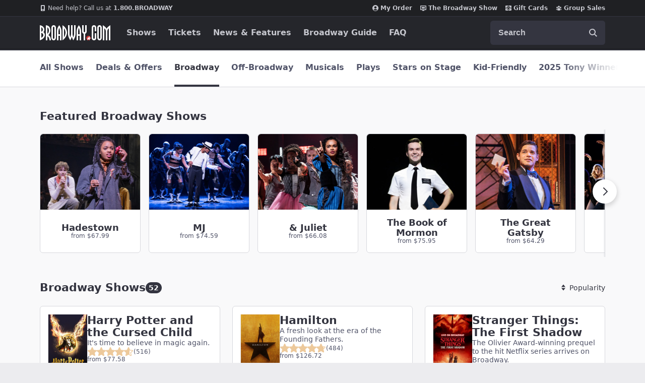

--- FILE ---
content_type: text/html; charset=utf-8
request_url: https://www.broadway.com/shows/tickets/?gclid=EAIaIQobChMI0sPq3bP13wIVCYzICh22YwhREAAYASABEgKoePD_BwE&category=broadway
body_size: 44060
content:






<!DOCTYPE html>
<html
    xmlns="http://www.w3.org/1999/xhtml" xml:lang="en" lang="en"
    xmlns:fb="http://www.facebook.com/2008/fbml"
    xmlns:og="http://ogp.me/ns#"
>
    <head>
        <meta charset="UTF-8">
        <title>Broadway | Broadway Show Tickets | Broadway.com</title>
        <meta name="viewport" content="width=device-width, minimum-scale=0.1, initial-scale=1">
        <meta name="description" content="The BEST source for Broadway Shows, Broadway Tickets, Off-Broadway Tickets, Broadway Photos, Broadway Videos, Broadway News & Features.">
        <meta name="msapplication-TileColor" content="#25262b">
        <meta name="theme-color" content="#25262b">

        <!-- Site Verification -->
        <meta name="msvalidate.01" content="7891AE487B80B26AC446F7E9B4587739" />
        <meta name="y_key" content="b4c96cd61f1e98c1">

        <script src="/_fs-ch-1T1wmsGaOgGaSxcX/assets/script.js"></script>

        


        <script>
            window.dataLayer = window.dataLayer || [] ;
            function gtag () {dataLayer.push(arguments);}
        </script>

        
        <script>
        //set GTM defaults
        if(localStorage.getItem('consentMode') === null){

            gtag('consent', 'default', {
                'ad_storage': 'denied',
                'ad_user_data': 'denied',
                'ad_personalization': 'denied',
                'analytics_storage': 'denied',
                'region': ['GB', 'BE', 'BG', 'CZ', 'DK', 'CY', 'LV', 'LT', 'LU', 'ES', 'FR', 'HR', 'IT', 'PL', 'PT', 'RO', 'SI', 'HU', 'MT', 'NL', 'AT', 'IS', 'LI', 'NO', 'SK', 'FI', 'SE', 'DE', 'EE', 'IE', 'EL', 'BR', 'US-CA', 'US-CT', 'US-CO', 'US-VA', 'US-UT', 'CA-QC'],
                'wait_for_update': 500
            });

            gtag('consent', 'default', {
                'ad_storage': 'granted',
                'ad_user_data': 'granted',
                'ad_personalization': 'granted',
                'analytics_storage': 'granted',
                'wait_for_update': 500,
            });

        } else {
            gtag('consent', 'default', JSON.parse(localStorage.getItem('consentMode')));
        }
        </script>
        

        <!-- Google Tag Manager and Analytics -->
        <script>(function (w, d, s, l, i) { w[l] = w[l] || []; w[l].push({ 'gtm.start': new Date().getTime(), event: 'gtm.js' });
        var f = d.getElementsByTagName(s)[0], j = d.createElement(s), dl = l != 'dataLayer' ? '&l=' + l : ''; j.setAttributeNode(d.createAttribute('data-ot-ignore'));
        j.async = true;j.src = 'https://www.googletagmanager.com/gtm.js?id=' + i + dl;
        f.parentNode.insertBefore(j, f); })(window, document, 'script', 'dataLayer', 'GTM-MP2F68');
        </script>

        <!-- Mixpanel -->
        
            <script type="text/javascript">
(function(c,a){if(!a.__SV){var b=window;try{var d,m,j,k=b.location,f=k.hash;d=function(a,b){return(m=a.match(RegExp(b+"=([^&]*)")))?m[1]:null};f&&d(f,"state")&&(j=JSON.parse(decodeURIComponent(d(f,"state"))),"mpeditor"===j.action&&(b.sessionStorage.setItem("_mpcehash",f),history.replaceState(j.desiredHash||"",c.title,k.pathname+k.search)))}catch(n){}var l,h;window.mixpanel=a;a._i=[];a.init=function(b,d,g){function c(b,i){var a=i.split(".");2==a.length&&(b=b[a[0]],i=a[1]);b[i]=function(){b.push([i].concat(Array.prototype.slice.call(arguments,
    0)))}}var e=a;"undefined"!==typeof g?e=a[g]=[]:g="mixpanel";e.people=e.people||[];e.toString=function(b){var a="mixpanel";"mixpanel"!==g&&(a+="."+g);b||(a+=" (stub)");return a};e.people.toString=function(){return e.toString(1)+".people (stub)"};l="disable time_event track track_pageview track_links track_forms track_with_groups add_group set_group remove_group register register_once alias unregister identify name_tag set_config reset opt_in_tracking opt_out_tracking has_opted_in_tracking has_opted_out_tracking clear_opt_in_out_tracking people.set people.set_once people.unset people.increment people.append people.union people.track_charge people.clear_charges people.delete_user people.remove".split(" ");
    for(h=0;h<l.length;h++)c(e,l[h]);var f="set set_once union unset remove delete".split(" ");e.get_group=function(){function a(c){b[c]=function(){call2_args=arguments;call2=[c].concat(Array.prototype.slice.call(call2_args,0));e.push([d,call2])}}for(var b={},d=["get_group"].concat(Array.prototype.slice.call(arguments,0)),c=0;c<f.length;c++)a(f[c]);return b};a._i.push([b,d,g])};a.__SV=1.2;b=c.createElement("script");b.type="text/javascript";b.async=!0;b.src="undefined"!==typeof MIXPANEL_CUSTOM_LIB_URL?
    MIXPANEL_CUSTOM_LIB_URL:"file:"===c.location.protocol&&"//cdn.mxpnl.com/libs/mixpanel-2-latest.min.js".match(/^\/\//)?"https://cdn.mxpnl.com/libs/mixpanel-2-latest.min.js":"//cdn.mxpnl.com/libs/mixpanel-2-latest.min.js";d=c.getElementsByTagName("script")[0];d.parentNode.insertBefore(b,d)}})(document,window.mixpanel||[]);
    mixpanel.init("f4468a5f0cdec7b851e99c76f72ca3dc", { track_links_timeout: 250 });
</script>

        
        





<script src="https://static.broadway.com/js/compiled/onetrust-utilities.7f776a44b44b.js"></script>

<!-- OneTrust Cookies Consent Notice start for broadway.com -->
<!-- script type="text/javascript" src="https://cdn.cookielaw.org/consent/359011cc-1e09-4df1-8708-fc5787e9f206-test/OtAutoBlock.js" ></script -->
<script src="https://cdn.cookielaw.org/scripttemplates/otSDKStub.js"  type="text/javascript" charset="UTF-8" data-domain-script="359011cc-1e09-4df1-8708-fc5787e9f206" ></script>

<!-- OneTrust Cookies Consent Notice -->
<script type="text/javascript">
    function OptanonWrapper() {
        window.isPerformanceEnabled = (!window.OnetrustActiveGroups ||
            window.OnetrustActiveGroups && window.OnetrustActiveGroups.includes("C0002")
        );
        window.isTargetingEnabled = (!window.OnetrustActiveGroups ||
            window.OnetrustActiveGroups && window.OnetrustActiveGroups.includes("C0004")
        );

        const consentMode = {
            'ad_storage': isTargetingEnabled ? 'granted' : 'denied',
            'ad_user_data': isTargetingEnabled ? 'granted' : 'denied',
            'ad_personalization': isTargetingEnabled ? 'granted' : 'denied',
            'analytics_storage': isPerformanceEnabled ? 'granted' : 'denied',
            'wait_for_update': 500,
        };
        localStorage.setItem('consentMode', JSON.stringify(consentMode));

        //display copy if global or US and non-specific state
        const geoloc = OneTrust.getGeolocationData();
        const specific_states = ['CO', 'CA', 'CT', 'UT', 'VA'];
        const current_state = geoloc.state.toUpperCase();
        if (geoloc.country === 'global' || (geoloc.country.toUpperCase() === 'US' && !specific_states.includes(current_state))) {
            if($('#onetrust-geo-continue').hasClass('hidden')) {
                $('#onetrust-geo-continue').removeClass('hidden');
            }
        }
    }

    document.addEventListener('DOMContentLoaded', function () {
        const onetrustSettings = document.getElementById('onetrust-footer-settings');
        if (onetrustSettings) {
            onetrustSettings.addEventListener('click', function(event) {
                event.preventDefault();
                OneTrust.ToggleInfoDisplay();
                return false;
            });
        }
    });
</script>



        <script async src="https://www.googletagmanager.com/gtag/js?id=AW-1067883675"> </script>
        <script>
            gtag ('js', new Date()) ;
            gtag ('config', 'AW-1067883675');
        </script>

        <script>
            (function() {
                var d = document.documentElement;
                d.setAttribute('data-useragent', navigator.userAgent);
            })();
        </script>

        <link rel="shortcut icon" type="image/x-icon" href="https://static.broadway.com/img/responsive/favicons/favicon.8992145d808c.ico">
        <link rel="apple-touch-icon" sizes="180x180" href="https://static.broadway.com/img/responsive/favicons/apple-touch-icon.f003c455893a.png">
        <link rel="manifest" href="https://static.broadway.com/img/responsive/favicons/manifest.799459f8be68.json">
        <link rel="mask-icon" href="https://static.broadway.com/img/responsive/favicons/safari-pinned-tab.123c12a54604.svg" color="#a91f16">
        <link rel="icon" type="image/png" href="https://static.broadway.com/img/responsive/favicons/favicon-32x32.6dbfeff78479.png" sizes="32x32">
        <link rel="icon" type="image/png" href="https://static.broadway.com/img/responsive/favicons/favicon-16x16.4b373edbfbd4.png" sizes="16x16">

        <link rel="canonical" href="https://www.broadway.com/shows/tickets/"/>
        <link rel="alternate" type="application/rss+xml" title="RSS" href="/feeds/buzz/latest">

        <!-- Homepage Meta -->
        
            

            <meta property="og:title" content="Broadway.com">
            <meta property="og:type" content="website">
            <meta property="og:image" content="https://static.broadway.com/img/social/open-graph.7361891572d7.jpg">
            <meta property="og:url" content="https://www.broadway.com/shows/tickets/?category=broadway">
            <meta property="og:site_name" content="Broadway.com">

            
                <meta property="og:description" content="The most comprehensive source for Broadway Shows, Broadway Tickets, Off-Broadway, London theater information, Tickets, Gift Certificates, Videos, News &amp; Features, Reviews, Photos.">
                

    
        <meta name="twitter:card" content="summary" />
    
	<meta name="twitter:site" content="@broadwaycom"/>
    
        
            <meta name="twitter:title" content="Broadway | Broadway Show Tickets | Broadway.com"/>
        
    

    

    

    


                <meta name="twitter:description" content="The most comprehensive source for Broadway Shows, Broadway Tickets, Off-Broadway Tickets, Gift Certificates, Videos, News; Features, Reviews, and Photos">
            
            <meta name="twitter:card" content="summary_large_image">
            <meta name="twitter:title" content="">
            <meta name="twitter:image" content="https://static.broadway.com/img/responsive/social/bwy-generic-social.ef3d64c1c7c9.jpg">
            <script type="application/ld+json">
                [{
                    "@context": "http://schema.org",
                    "@type": "WebSite",
                    "name": "Broadway.com",
                    "url": "https://www.broadway.com",
                    "potentialAction": {
                        "@type": "SearchAction",
                        "target": "https://www.broadway.com/search?q={search_term_string}",
                        "query-input": "required name=search_term_string"
                    }
                }, {
                    "@context": "http://schema.org",
                    "@type": "Organization",
                    "name": "Broadway.com",
                    "url": "https://www.broadway.com",
                    "logo": "https://static.broadway.com/img/responsive/logos/structured_data_Icon-512@3x.bc39fd2effc5.png",
                    "sameAs": [
                        "https://www.facebook.com/Broadway",
                        "https://twitter.com/Broadwaycom",
                        "https://www.youtube.com/Broadwaycom",
                        "https://pinterest.com/broadwaycom/",
                        "https://broadwaycom.tumblr.com/",
                        "https://instagram.com/broadwaycom"
                    ]
                }]
            </script>
        

        
            <link rel="dns-prefetch" href="//imaging.broadway.com">
            <link rel="dns-prefetch" href="//static.broadway.com">
            <link rel="dns-prefetch" href="//ad.doubleclick.net">
        

        
        <script type="text/javascript">
            var googletag = googletag || {};
            googletag.cmd = googletag.cmd || [];
        </script>
        <script>
            (function () {
                var gads = document.createElement('script');
                gads.async = true;
                gads.type = 'text/javascript';
                var useSSL = 'https:' == document.location.protocol;
                gads.src = (useSSL ? 'https:' : 'http:') + '//www.googletagservices.com/tag/js/gpt.js';
                var node = document.getElementsByTagName('script')[0];
                node.parentNode.insertBefore(gads, node);
            })();
        </script>

        <script>
            
            (function () {
                
                    var networkCode = 73255505;
                    var subdomain = 'broadway';
                    var topLevelAdUnit = subdomain;
                    var s_values = [];

                    
                        var s1 = '';
                        s_values.push(s1);
                    

                    var s_values_str = s_values.join('/');

                    var adUnit = topLevelAdUnit;
                    if (s_values_str.length) {
                        adUnit += '/' + s_values_str;
                    }

                    var slotName = '/' + networkCode;
                    if (adUnit.length) {
                        slotName += '/' + adUnit;
                    }

                    function getQueryVariables(variable) {
                        var temp, i;
                        var queryString = window.location.search.substring(1);
                        var queries = queryString.split('&');
                        var len = queries.length;

                        for (i = 0; i < len; i++) {
                            temp = queries[i].split('=');
                            if (temp[0] === variable) {
                                return temp[1];
                            }
                        }
                    }
                    var type = '';
                    var breakpoint = '';
                    var dfp_test = getQueryVariables('dfp_test') || '';
                
                googletag.cmd.push(function () {

                    
                        googletag.defineSlot(slotName, [111, 12], 'dfp-nav-mastercard-desktop')
                            .addService(googletag.pubads())
                            .setTargeting('pos', 'nav-mastercard-desktop')
                            .setCollapseEmptyDiv(true, true);
                        googletag.defineSlot(slotName, [111, 12], 'dfp-nav-mastercard-mobile')
                            .addService(googletag.pubads())
                            .setTargeting('pos', 'nav-mastercard-mobile')
                            .setCollapseEmptyDiv(true, true);
                    

                    
    
    googletag.defineSlot(slotName, [370,60], 'dfp-marquee-left')
        .addService(googletag.pubads())
        .setTargeting('pos', 'marquee-left');


    
    googletag.defineSlot(slotName, [370,60], 'dfp-marquee-center')
        .addService(googletag.pubads())
        .setTargeting('pos', 'marquee-center');


    
    googletag.defineSlot(slotName, [370,60], 'dfp-marquee-right')
        .addService(googletag.pubads())
        .setTargeting('pos', 'marquee-right');


    
    
        var dfp_fas_hero = googletag.sizeMapping()
        .addSize([992,0], [970, 250])         
        .addSize([768,0], [728,90])           
        .addSize([0, 0], [320, 100]).build();  

        googletag.defineSlot(slotName, [[970, 250], [728, 90], [320, 100]], 'dfp-shows-fas-hero')
        .defineSizeMapping(dfp_fas_hero)
        .addService(googletag.pubads())
        .setTargeting('pos', 'shows-fas-hero')
        .setCollapseEmptyDiv(true, true);
    

    var dfp_fas_leaderboard = googletag.sizeMapping()
    .addSize([992,0], [970, 90])
    .addSize([768,0], [728,90])
    .addSize([0, 0], [320, 50]).build();

    
        googletag.defineSlot(slotName, [[970,90], [728,90], [320,50]], 'dfp-fas-leaderboard-1')
        .defineSizeMapping(dfp_fas_leaderboard)
        .addService(googletag.pubads())
        .setTargeting('pos', 'fas-leaderboard-1')
        .setCollapseEmptyDiv(true, true);

        googletag.pubads().enableLazyLoad({
            fetchMarginPercent: 0,
            renderMarginPercent: 0,
            mobileScaling: 0.0
          });


    
        googletag.defineSlot(slotName, [[970,90], [728,90], [320,50]], 'dfp-fas-leaderboard-2')
        .defineSizeMapping(dfp_fas_leaderboard)
        .addService(googletag.pubads())
        .setTargeting('pos', 'fas-leaderboard-2')
        .setCollapseEmptyDiv(true, true);

        googletag.pubads().enableLazyLoad({
            fetchMarginPercent: 0,
            renderMarginPercent: 0,
            mobileScaling: 0.0
          });


    
        googletag.defineSlot(slotName, [[970,90], [728,90], [320,50]], 'dfp-fas-leaderboard-3')
        .defineSizeMapping(dfp_fas_leaderboard)
        .addService(googletag.pubads())
        .setTargeting('pos', 'fas-leaderboard-3')
        .setCollapseEmptyDiv(true, true);

        googletag.pubads().enableLazyLoad({
            fetchMarginPercent: 0,
            renderMarginPercent: 0,
            mobileScaling: 0.0
          });


    
        googletag.defineSlot(slotName, [[970,90], [728,90], [320,50]], 'dfp-fas-leaderboard-4')
        .defineSizeMapping(dfp_fas_leaderboard)
        .addService(googletag.pubads())
        .setTargeting('pos', 'fas-leaderboard-4')
        .setCollapseEmptyDiv(true, true);

        googletag.pubads().enableLazyLoad({
            fetchMarginPercent: 0,
            renderMarginPercent: 0,
            mobileScaling: 0.0
          });


    
        googletag.defineSlot(slotName, [[970,90], [728,90], [320,50]], 'dfp-fas-leaderboard-5')
        .defineSizeMapping(dfp_fas_leaderboard)
        .addService(googletag.pubads())
        .setTargeting('pos', 'fas-leaderboard-5')
        .setCollapseEmptyDiv(true, true);

        googletag.pubads().enableLazyLoad({
            fetchMarginPercent: 0,
            renderMarginPercent: 0,
            mobileScaling: 0.0
          });


    
        googletag.defineSlot(slotName, [[970,90], [728,90], [320,50]], 'dfp-fas-leaderboard-6')
        .defineSizeMapping(dfp_fas_leaderboard)
        .addService(googletag.pubads())
        .setTargeting('pos', 'fas-leaderboard-6')
        .setCollapseEmptyDiv(true, true);

        googletag.pubads().enableLazyLoad({
            fetchMarginPercent: 0,
            renderMarginPercent: 0,
            mobileScaling: 0.0
          });


    
        googletag.defineSlot(slotName, [[970,90], [728,90], [320,50]], 'dfp-fas-leaderboard-7')
        .defineSizeMapping(dfp_fas_leaderboard)
        .addService(googletag.pubads())
        .setTargeting('pos', 'fas-leaderboard-7')
        .setCollapseEmptyDiv(true, true);

        googletag.pubads().enableLazyLoad({
            fetchMarginPercent: 0,
            renderMarginPercent: 0,
            mobileScaling: 0.0
          });


    
        googletag.defineSlot(slotName, [[970,90], [728,90], [320,50]], 'dfp-fas-leaderboard-8')
        .defineSizeMapping(dfp_fas_leaderboard)
        .addService(googletag.pubads())
        .setTargeting('pos', 'fas-leaderboard-8')
        .setCollapseEmptyDiv(true, true);

        googletag.pubads().enableLazyLoad({
            fetchMarginPercent: 0,
            renderMarginPercent: 0,
            mobileScaling: 0.0
          });


    
        googletag.defineSlot(slotName, [[970,90], [728,90], [320,50]], 'dfp-fas-leaderboard-9')
        .defineSizeMapping(dfp_fas_leaderboard)
        .addService(googletag.pubads())
        .setTargeting('pos', 'fas-leaderboard-9')
        .setCollapseEmptyDiv(true, true);

        googletag.pubads().enableLazyLoad({
            fetchMarginPercent: 0,
            renderMarginPercent: 0,
            mobileScaling: 0.0
          });


    


                    s_values.forEach(function (s_value, index) {
                        s_key = 's' + (index + 1);
                        googletag.pubads().setTargeting(s_key, s_value);
                    });

                    
    googletag.defineSlot(slotName, [160,60], 'dfp-header-left')
        .addService(googletag.pubads())
        .setTargeting('pos', 'header-left');


                    
    googletag.defineSlot(slotName, [160,60], 'dfp-header-right')
        .addService(googletag.pubads())
        .setTargeting('pos', 'header-right');


                    

                    googletag.pubads().setTargeting('type', type);
                    googletag.pubads().setTargeting('breakpoint', breakpoint);
                    googletag.pubads().setTargeting('dfp_test', dfp_test);
                    googletag.pubads().collapseEmptyDivs();
                    googletag.pubads().enableSingleRequest();
                    googletag.enableServices();
                });
            })();
        </script>

        
            <link rel="stylesheet" href="https://static.broadway.com/css/v2/main.8b514ec967fc.css">
        
        
    
    
        <script defer src="https://www.google.com/recaptcha/enterprise.js?render=6LcpUvIbAAAAAOutOFRT0dHmrKhCUj3HMi1h6tRb"></script>
        <style>
            .grecaptcha-badge { visibility: hidden; }
        </style>
    

    </head>
    <body class="">
        
    <a class="sr-only nav-bar__skiplink" href="#skiplink-target">Skip to main content</a>

        <div class="global-mask global-mask-js"></div>

        <!-- Google Tag Manager -->
        <noscript>
            <iframe src="//www.googletagmanager.com/ns.html?id=GTM-MP2F68" height="0" width="0" style="display:none; visibility:hidden"></iframe>
        </noscript>

        

        <!-- Admin Banner -->
        

        <div class="announcement-hook-js"></div>

        <!-- Navigation Bar -->
        
            


<header class="global-navigation-wrapper">
    <nav id="nav-menu" class="global-navigation-container global-nav-js mbn white" role="navigation" aria-label="navigation">
        <h2 class="sr-only">Navigation</h2>
        <div class="nav-bar__top-wrapper">
            <ul class="nav-bar__top container">
                <li style="margin-right: auto;">
                    <a class="nav-bar__top-link" href="tel:1.800.276.2392">
                        <svg width="12" height="12" viewBox="0 0 12 12" fill="none" role="img" xmlns="http://www.w3.org/2000/svg">
    <title>mobile</title>
    <path fill-rule="evenodd" clip-rule="evenodd" d="M8.46154 0H3.53846C2.68923 0 2 0.610909 2 1.36364V10.6364C2 11.3891 2.68923 12 3.53846 12H8.46154C9.31077 12 10 11.3891 10 10.6364V1.36364C10 0.610909 9.31077 0 8.46154 0ZM4 8V2H8V8H4ZM6 11C6.55228 11 7 10.5523 7 10C7 9.44771 6.55228 9 6 9C5.44772 9 5 9.44771 5 10C5 10.5523 5.44772 11 6 11Z" fill="#C5C6CD"/>
</svg>

                        <span style="font-weight: normal;">Need help? Call us at&nbsp</span>1.800.BROADWAY
                    </a>
                </li>
                <li>
                    
<script>
    googletag.cmd.push(function() { googletag.display('dfp-nav-mastercard-desktop'); });
</script>
<div id="dfp-nav-mastercard-desktop" >
</div>


                </li>
                <li>
                    <a class="nav-bar__top-link" href="https://checkout.broadway.com/order-details/" rel="noopener noreferrer" target="_blank" data-qa="my-order-header">
                        <svg width="12" height="12" viewBox="0 0 12 12" fill="none" role="img" xmlns="http://www.w3.org/2000/svg">
    <title>My Order</title>
    <path fill-rule="evenodd" clip-rule="evenodd" d="M10.1138 10.3674C10.7102 9.80707 11.1852 9.1304 11.5096 8.3792C11.834 7.62801 12.0009 6.81825 12 6C12 2.68615 9.31384 0 6 0C2.68616 0 0 2.68615 0 6C-0.000946771 6.81825 0.165953 7.62801 0.490373 8.3792C0.814793 9.1304 1.28984 9.80707 1.88616 10.3674C2.99812 11.4178 4.47037 12.0021 6 12C7.52963 12.0021 9.00188 11.4178 10.1138 10.3674ZM2.39693 9.57661C2.82897 9.03608 3.37724 8.59983 4.00101 8.30025C4.62478 8.00067 5.30802 7.84546 6 7.84615C6.69198 7.84546 7.37522 8.00067 7.99899 8.30025C8.62276 8.59983 9.17103 9.03608 9.60308 9.57661C9.13171 10.0527 8.57049 10.4305 7.95198 10.6881C7.33348 10.9456 6.66999 11.0778 6 11.0769C5.33002 11.0778 4.66653 10.9456 4.04802 10.6881C3.42951 10.4305 2.86829 10.0527 2.39693 9.57661ZM8.30769 4.69231C8.30769 5.30435 8.06456 5.89132 7.63178 6.32409C7.199 6.75687 6.61203 7 6 7C5.38796 7 4.80099 6.75687 4.36821 6.32409C3.93544 5.89132 3.69231 5.30435 3.69231 4.69231C3.69231 4.08027 3.93544 3.4933 4.36821 3.06052C4.80099 2.62775 5.38796 2.38462 6 2.38462C6.61203 2.38462 7.199 2.62775 7.63178 3.06052C8.06456 3.4933 8.30769 4.08027 8.30769 4.69231Z" fill="#C5C6CD"/>
</svg>

                        My Order
                    </a>
                </li>
                <li>
                    <a class="nav-bar__top-link" href="/the-show/" rel="nofollow" data-qa="bwy-show-header">
                        <svg width="12" height="12" viewBox="0 0 12 12" fill="none" role="img" xmlns="http://www.w3.org/2000/svg">
    <title>show</title>
<path d="M10.9091 1H1.09091C0.490909 1 0 1.5 0 2.11111V8.77778C0 9.38889 0.490909 10 1.09091 10H4V11.5H8V10H10.9091C11.5091 10 11.9945 9.38889 11.9945 8.77778L12 2.11111C12 1.5 11.5091 1 10.9091 1ZM10.5 8.5H1.5V2.5H10.5V8.5Z" fill="currentColor"/>
<rect x="3" y="4" width="6" height="3" fill="#C5C6CD"/>
</svg>

                        The Broadway Show
                    </a>
                </li>
                <li>
                    <a class="nav-bar__top-link" href="/gift-certificates/" data-qa="giftcard-header">
                        <svg width="12" height="12" viewBox="0 0 12 12" fill="none" role="img" xmlns="http://www.w3.org/2000/svg">
    <title>gift</title>
    <path d="M5.57143 1V3.24778C5.24951 2.94826 4.82029 2.78237 4.37472 2.78527C3.92914 2.78816 3.50224 2.95961 3.18447 3.26329C2.86669 3.56696 2.68302 3.97899 2.67238 4.41207C2.66173 4.84515 2.82494 5.26525 3.12743 5.58333H0V2.25C0 1.91848 0.135459 1.60054 0.376577 1.36612C0.617695 1.1317 0.944722 1 1.28571 1H5.57143ZM6.42857 1V3.22833C6.75406 2.93708 7.18275 2.77943 7.62502 2.78834C8.06729 2.79725 8.48889 2.97202 8.80169 3.27613C9.11449 3.58024 9.29426 3.99014 9.30343 4.42012C9.31259 4.85011 9.15043 5.26689 8.85086 5.58333H12V2.25C12 1.91848 11.8645 1.60054 11.6234 1.36612C11.3823 1.1317 11.0553 1 10.7143 1H6.42857ZM12 6.41667H6.86686C6.92032 6.98603 7.19075 7.5154 7.62507 7.90086C8.05939 8.28631 8.62622 8.50001 9.21429 8.5C9.32795 8.5 9.43696 8.5439 9.51733 8.62204C9.5977 8.70018 9.64286 8.80616 9.64286 8.91667C9.64286 9.02717 9.5977 9.13315 9.51733 9.2113C9.43696 9.28944 9.32795 9.33333 9.21429 9.33333C8.64944 9.33355 8.09451 9.18899 7.60544 8.91423C7.11637 8.63947 6.71044 8.24423 6.42857 7.76833V11H10.7143C11.0553 11 11.3823 10.8683 11.6234 10.6339C11.8645 10.3995 12 10.0815 12 9.75V6.41667ZM5.57143 11V7.76833C5.28956 8.24423 4.88363 8.63947 4.39456 8.91423C3.90549 9.18899 3.35056 9.33355 2.78571 9.33333C2.67205 9.33333 2.56304 9.28944 2.48267 9.2113C2.4023 9.13315 2.35714 9.02717 2.35714 8.91667C2.35714 8.80616 2.4023 8.70018 2.48267 8.62204C2.56304 8.5439 2.67205 8.5 2.78571 8.5C3.37374 8.49989 3.9405 8.28614 4.37479 7.90071C4.80908 7.51528 5.07956 6.98598 5.13314 6.41667H0V9.75C0 10.0815 0.135459 10.3995 0.376577 10.6339C0.617695 10.8683 0.944722 11 1.28571 11H5.57143Z" fill="#C5C6CD"/>
    <path d="M5.54251 5.17698C5.55751 5.32548 5.56151 5.46448 5.56051 5.57948C5.42612 5.58072 5.29176 5.57471 5.15801 5.56148C4.74151 5.51948 4.31951 5.39898 4.06051 5.13998C3.92396 4.99847 3.84845 4.80898 3.85025 4.61233C3.85205 4.41569 3.93102 4.22761 4.07014 4.08862C4.20926 3.94963 4.39741 3.87084 4.59406 3.86923C4.79071 3.86761 4.98012 3.9433 5.12151 4.07998C5.38001 4.33848 5.50101 4.75998 5.54251 5.17698ZM6.43851 5.17698C6.42351 5.32548 6.41951 5.46448 6.42051 5.57948C6.53551 5.58048 6.67451 5.57648 6.82301 5.56148C7.23951 5.51948 7.66151 5.39898 7.92051 5.13998C8.05468 4.99807 8.12821 4.80941 8.12544 4.61413C8.12268 4.41885 8.04385 4.23235 7.90572 4.09428C7.76759 3.95621 7.58105 3.87747 7.38577 3.87481C7.19049 3.87214 7.00187 3.94575 6.86001 4.07998C6.60101 4.33898 6.48001 4.76098 6.43851 5.17698Z" fill="#C5C6CD"/>
</svg>

                        Gift Cards
                    </a>
                </li>
                <li>
                    <a class="nav-bar__top-link" href="https://groups.broadway.com" data-qa="groups-header">
                        <svg width="12" height="12" viewBox="0 0 12 12" fill="none" role="img" xmlns="http://www.w3.org/2000/svg">
    <title>group</title>
    <path d="M4.67417 2.04917C4.32254 2.40081 4.125 2.87772 4.125 3.375C4.125 3.87228 4.32254 4.34919 4.67417 4.70083C5.02581 5.05246 5.50272 5.25 6 5.25C6.49728 5.25 6.97419 5.05246 7.32583 4.70083C7.67746 4.34919 7.875 3.87228 7.875 3.375C7.875 2.87772 7.67746 2.40081 7.32583 2.04917C6.97419 1.69754 6.49728 1.5 6 1.5C5.50272 1.5 5.02581 1.69754 4.67417 2.04917Z" fill="#C5C6CD"/>
    <path d="M8.31434 3.81434C8.03304 4.09564 7.875 4.47718 7.875 4.875C7.875 5.27282 8.03304 5.65436 8.31434 5.93566C8.59564 6.21696 8.97717 6.375 9.375 6.375C9.77282 6.375 10.1544 6.21696 10.4357 5.93566C10.717 5.65436 10.875 5.27282 10.875 4.875C10.875 4.47718 10.717 4.09564 10.4357 3.81434C10.1544 3.53304 9.77282 3.375 9.375 3.375C8.97717 3.375 8.59564 3.53304 8.31434 3.81434Z" fill="#C5C6CD"/>
    <path d="M1.56434 3.81434C1.28304 4.09564 1.125 4.47718 1.125 4.875C1.125 5.27282 1.28304 5.65436 1.56434 5.93566C1.84564 6.21696 2.22718 6.375 2.625 6.375C3.02282 6.375 3.40436 6.21696 3.68566 5.93566C3.96696 5.65436 4.125 5.27282 4.125 4.875C4.125 4.47718 3.96696 4.09564 3.68566 3.81434C3.40436 3.53304 3.02282 3.375 2.625 3.375C2.22718 3.375 1.84564 3.53304 1.56434 3.81434Z" fill="#C5C6CD"/>
    <path d="M4.37781 6.41472C3.88054 6.68713 3.45998 7.08051 3.155 7.5585C2.74123 8.20939 2.56153 8.98231 2.6455 9.749C2.65198 9.80763 2.6722 9.86391 2.70452 9.91325C2.73684 9.9626 2.78034 10.0036 2.8315 10.033C3.765 10.569 4.8475 10.875 6 10.875C7.11167 10.8766 8.20428 10.5863 9.1685 10.033C9.21966 10.0036 9.26316 9.9626 9.29548 9.91325C9.3278 9.86391 9.34802 9.80763 9.3545 9.749C9.40752 9.27706 9.36026 8.79924 9.21583 8.34682C9.0714 7.89441 8.83304 7.4776 8.51636 7.12368C8.19969 6.76977 7.81184 6.48672 7.3782 6.29308C6.94456 6.09944 6.47491 5.99957 6 6C5.43301 5.99968 4.87508 6.14232 4.37781 6.41472Z" fill="#C5C6CD"/>
    <path d="M1.88701 9.69451C1.81814 8.79017 2.04789 7.88821 2.54101 7.12701C2.28943 7.13829 2.04271 7.20013 1.81555 7.30884C1.58839 7.41756 1.38546 7.57091 1.21887 7.75977C1.05228 7.94862 0.925436 8.16909 0.845912 8.40804C0.766388 8.64698 0.735812 8.8995 0.75601 9.15051L0.76101 9.21101C0.765223 9.26529 0.785083 9.31718 0.818184 9.3604C0.851285 9.40361 0.896208 9.43631 0.94751 9.45451L1.00501 9.47451C1.29146 9.57533 1.58676 9.64899 1.88701 9.69451Z" fill="#C5C6CD"/>
    <path d="M9.45901 7.12701C9.95213 7.88821 10.1819 8.79017 10.113 9.69451C10.417 9.64851 10.7115 9.57401 10.995 9.47401L11.0525 9.45401C11.1037 9.43584 11.1486 9.40322 11.1817 9.3601C11.2148 9.31698 11.2347 9.2652 11.239 9.21101L11.244 9.15051C11.2642 8.8995 11.2336 8.64698 11.1541 8.40804C11.0746 8.16909 10.9477 7.94862 10.7811 7.75977C10.6146 7.57091 10.4116 7.41756 10.1845 7.30884C9.95731 7.20013 9.71059 7.13829 9.45901 7.12701Z" fill="#C5C6CD"/>
</svg>

                        Group Sales
                    </a>
                </li>
            </ul>
        </div>
        <div class="nav-bar__bottom-wrapper">
            <div class="nav-bar__bottom container">
                <div class="nav-bar__bottom__mobile">
                    <a href="/" style="fill: #fff;" aria-label="Broadway.com Home" data-qa="header_logo" class="nav-bar__logo-link">
                        <svg width="140" height="30" viewBox="0 0 140 30" fill="none" role="img" xmlns="http://www.w3.org/2000/svg">
    <title>Broadway.com</title>
    <mask id="mask0_40_1805" style="mask-type:alpha" maskUnits="userSpaceOnUse" x="92" y="21" width="9" height="9">
        <path d="M96.5 21C98.9853 21 101 23.0147 101 25.5C101 27.9853 98.9853 30 96.5 30C94.0147 30 92 27.9853 92 25.5C92 23.0147 94.0147 21 96.5 21Z"
              fill="white" style="fill:white;fill-opacity:1;"/>
    </mask>
    <g mask="url(#mask0_40_1805)">
        <path d="M96.5 21C98.9853 21 101 23.0147 101 25.5C101 27.9853 98.9853 30 96.5 30C94.0147 30 92 27.9853 92 25.5C92 23.0147 94.0147 21 96.5 21Z"
              fill="#CC2C2C" style="fill:#CC2C2C;fill:color(display-p3 0.8000 0.1725 0.1725);fill-opacity:1;"/>
        <path fill-rule="evenodd" clip-rule="evenodd"
              d="M97.9774 21.8041C98.0733 21.6193 98.3492 21.662 98.3847 21.8673L98.8841 24.7538C98.909 24.8977 99.0338 25.0027 99.1797 25.0027H101.72C101.959 25.0027 102.023 25.3326 101.801 25.422L99.1348 26.4961C99.0117 26.5457 98.9358 26.6704 98.9483 26.8026L99.1982 29.447C99.2172 29.6479 98.9761 29.7641 98.8308 29.6241L97.1368 27.9923C97.0384 27.8975 96.8884 27.8811 96.7719 27.9525L94.0987 29.5913C93.9072 29.7087 93.6851 29.4941 93.7957 29.2987L95.203 26.8133C95.2796 26.678 95.2401 26.5065 95.112 26.4183L93.6312 25.3994C93.4553 25.2783 93.5409 25.0027 93.7545 25.0027H96.1349C96.2469 25.0027 96.3496 24.9403 96.4012 24.8409L97.9774 21.8041Z"
              fill="white" style="fill:white;fill-opacity:1;"/>
    </g>
    <path fill-rule="evenodd" clip-rule="evenodd"
          d="M132.5 7.00003C130.666 3.0099 125 3.05176e-05 125 3.05176e-05V29.9961L128 30.0001V6.00003C129.516 7.92706 131 9.00003 131 12V30.0001H134V12C134 9.00003 135.582 7.76697 137 6.00003V30.0001H140V3.05176e-05C140 3.05176e-05 134.15 3.33007 132.5 7.00003Z"
          fill="white" style="fill:white;fill-opacity:1;"/>
    <path fill-rule="evenodd" clip-rule="evenodd"
          d="M118.5 3.00003C117.5 3.00003 117 4.22653 117 5.00003V25C117 25.7932 117.5 27 118.5 27C119.5 27 119.979 25.7932 119.979 25V5.00003C119.979 4.22653 119.5 3.00003 118.5 3.00003ZM123 5.336V24.5C123 27.3741 121.308 30 118.5 30C115.692 30 114 27.4298 114 24.5576V5.336C114 2.46188 115.594 3.05176e-05 118.5 3.05176e-05C121.406 3.05176e-05 123 2.43244 123 5.336Z"
          fill="white" style="fill:white;fill-opacity:1;"/>
    <path fill-rule="evenodd" clip-rule="evenodd"
          d="M109 16V25C109 25.8006 108.5 27 107.5 27C106.5 27 106 25.8006 106 25V5.00003C106 4.21927 106.5 3.00003 107.5 3.00003C108.5 3.00003 109 4.21927 109 5.00003V12H112V5.00003C112 2.06919 110.315 3.05176e-05 107.5 3.05176e-05C104.685 3.05176e-05 103 2.09891 103 5.00003V25C103 27.9011 104.78 30 107.5 30C110.22 30 112 27.8992 112 25V16H109Z"
          fill="white" style="fill:white;fill-opacity:1;"/>
    <path fill-rule="evenodd" clip-rule="evenodd"
          d="M89.9729 3.05176e-05V12C89.9729 13.0111 89.4126 14 88.5 14C87.5874 14 87.0376 13.1241 87.0376 12V3.05176e-05H84V12C84 14.335 84.7393 16.2006 87 17L87.0376 30H90V17C92.2214 16.3459 93 13.9866 93 12V3.05176e-05H89.9729Z"
          fill="white" style="fill:white;fill-opacity:1;"/>
    <path fill-rule="evenodd" clip-rule="evenodd"
          d="M77.5059 3.05176e-05C76.0677 2.04772 74.8332 4.20305 74.0002 6.5719C73.3171 8.61599 73 10.6721 73 13.0359V30H76.0016V21C76.395 20.9701 78.5905 21.026 79.0016 21V30H82V12.6123C82 10.4862 81.677 8.45814 81.0115 6.41005C80.2496 4.07665 78.9067 1.99453 77.5059 3.05176e-05ZM79.0016 18C78.6101 18.032 76.4126 17.9701 76.0016 18V13C76 10 76.7621 6.94821 77.5059 5.00003C78.2184 6.84631 79 10 79.0016 13V18Z"
          fill="white" style="fill:white;fill-opacity:1;"/>
    <path fill-rule="evenodd" clip-rule="evenodd"
          d="M68 17.0523C68 19.2118 67.2181 22.1428 66.5 24C65.7525 22.0113 65 19.1164 65 17V3.05176e-05H62V17C62 19.1379 61.2259 22.0938 60.5 24C59.7525 22.0918 59 19.2361 59 17V3.05176e-05H56V17C56 19.5233 56.479 22.0445 57.4695 24.3633C58.3171 26.3432 59.2371 28.2487 60.5 30C61.7241 28.1072 62.666 25.092 63.5 23C64.3671 25.0585 65.1785 28.1822 66.5 30C67.7778 28.2395 68.7004 26.3853 69.5 24.3633C70.3068 22.1811 71 19.3548 71 17V3.05176e-05H68V17.0523Z"
          fill="white" style="fill:white;fill-opacity:1;"/>
    <path fill-rule="evenodd" clip-rule="evenodd"
          d="M45 3.05176e-05V30C49.982 26.5464 54 20.9168 54 14.6615C54 8.54533 50.1328 3.06031 45 3.05176e-05ZM48 24V6.00003C49.7046 8.27996 51 11.7167 51 14.6615C51 17.6054 49.6972 21.6317 48 24Z"
          fill="white" style="fill:white;fill-opacity:1;"/>
    <path fill-rule="evenodd" clip-rule="evenodd"
          d="M38.5059 3.05176e-05C35.7478 3.92692 34 7.00003 34 13.0359V30H37.0016V21C37.395 20.9701 39.5905 21.026 40.0016 21V30H43V12.6123C43 7.00003 41.1944 3.82789 38.5059 3.05176e-05ZM40.0016 18C39.6101 18.032 37.4126 17.9701 37.0016 18V13C37 10 37.7621 6.94821 38.5059 5.00003C39.2184 6.84631 40 10 40.0016 13V18Z"
          fill="white" style="fill:white;fill-opacity:1;"/>
    <path fill-rule="evenodd" clip-rule="evenodd"
          d="M27.5 3.00003C26.5 3.00003 26 4.22653 26 5.00003V25C26 25.7932 26.5 27 27.5 27C28.5 27 28.979 25.7932 28.979 25V5.00003C28.979 4.22653 28.5 3.00003 27.5 3.00003ZM32 5.336V24.5C32 27.3741 30.3078 30 27.5 30C24.6922 30 23 27.4298 23 24.5576V5.336C23 2.46188 24.5943 3.05176e-05 27.5 3.05176e-05C30.4057 3.05176e-05 32 2.43244 32 5.336Z"
          fill="white" style="fill:white;fill-opacity:1;"/>
    <path fill-rule="evenodd" clip-rule="evenodd"
          d="M18.4355 20.6209C18.0089 20.3166 17.553 19.9946 17.056 19.706C17.5961 19.1347 18.0813 18.5733 18.5001 18C20.0184 15.9269 21 12.8519 21 10.5C20.5 4.50003 19 1.00003 12.0001 0V30H15.0001V22C15.317 22.1963 15.8141 22.4922 16.1193 22.7161C18.4273 24.4151 19.0001 27.4099 19.0001 30H22.0001C21.9786 26.6296 21.4382 22.7624 18.4355 20.6228V20.6209ZM15.0001 17V3.9727C17 6.00003 18 7.00003 18 10.5C18 14 17.0001 15.5 15.0001 17Z"
          fill="white" style="fill:white;fill-opacity:1;"/>
    <path d="M3 13C7 11.5 7 6.00003 3 4.00003V13ZM3 25C9.5 21.5 7.04631 16.2397 3 15V25ZM7.19874 13.682C9.45484 15.2747 9.98612 17.6157 10 19.5C10.0317 23.9351 6.3381 27.8995 0 30V3.05176e-05C4.81949 0.71408 9 3.86466 9 8.50003C9 10.2514 8.74312 12.238 7.20073 13.682H7.19874Z"
          fill="white" style="fill:white;fill-opacity:1;"/>
</svg>

                    </a>
                    <button
                        class="nav-bar__menu-button aria-nav-controls-js nav-bar__menu-button--open"
                        data-qa="header_hamburger_menu"
                        aria-label="Menu"
                        aria-haspopup="dialog"
                        aria-pressed="false"
                        aria-controls="nav-menu"
                    >
                        <svg width="16" height="16" viewBox="0 0 16 16" fill="none" aria-hidden="true" role="img" xmlns="http://www.w3.org/2000/svg">
    <title>menu</title>
    <path fill-rule="evenodd" clip-rule="evenodd" d="M15 12C15.5523 12 16 12.4477 16 13C16 13.5523 15.5523 14 15 14H1C0.447715 14 0 13.5523 0 13C0 12.4477 0.447715 12 1 12H15ZM15 7C15.5523 7 16 7.44772 16 8C16 8.55228 15.5523 9 15 9H1C0.447715 9 0 8.55228 0 8C0 7.44772 0.447715 7 1 7H15ZM15 2C15.5523 2 16 2.44772 16 3C16 3.55228 15.5523 4 15 4H1C0.447715 4 0 3.55228 0 3C0 2.44772 0.447715 2 1 2H15Z" fill="#F9F9FA"/>
</svg>

                        <span style="margin-top: 4px">Menu</span>
                    </button>
                    <button
                        class="nav-bar__menu-button aria-nav-controls-js nav-bar__menu-button--close"
                        data-qa="header_hamburger_menu_close"
                        aria-label="Close Menu"
                        aria-haspopup="dialog"
                        aria-pressed="false"
                        aria-controls="nav-menu"
                    >
                        <svg width="16" height="16" class="" viewBox="0 0 16 16" version="1.1" aria-hidden="true" xmlns="http://www.w3.org/2000/svg" role="img" xmlns:xlink="http://www.w3.org/1999/xlink">
    <title>Icon/Close</title>
    <g id="General" stroke="none" stroke-width="1" fill="none" fill-rule="evenodd">
        <g id="Branding,-Symbols-&amp;-Icons" transform="translate(-559.000000, -214.000000)" fill="currentColor">
            <g id="UI-Icons" transform="translate(528.000000, 214.000000)">
                <g id="Icon/Close" transform="translate(31.000000, 0.000000)">
                    <polygon id="Close" points="16 1.61142857 14.3885714 0 8 6.38857143 1.61142857 0 0 1.61142857 6.38857143 8 0 14.3885714 1.61142857 16 8 9.61142857 14.3885714 16 16 14.3885714 9.61142857 8"></polygon>
                </g>
            </g>
        </g>
    </g>
</svg>

                    </button>
                </div>
                <div class="nav-bar__bottom-header">
                    
                        <a href="/" aria-label="Broadway.com Home" data-qa="header_logo" class="nav-bar__logo-link">
                            <svg width="140" height="30" viewBox="0 0 140 30" fill="none" role="img" xmlns="http://www.w3.org/2000/svg">
    <title>Broadway.com</title>
    <mask id="mask0_40_1805" style="mask-type:alpha" maskUnits="userSpaceOnUse" x="92" y="21" width="9" height="9">
        <path d="M96.5 21C98.9853 21 101 23.0147 101 25.5C101 27.9853 98.9853 30 96.5 30C94.0147 30 92 27.9853 92 25.5C92 23.0147 94.0147 21 96.5 21Z"
              fill="white" style="fill:white;fill-opacity:1;"/>
    </mask>
    <g mask="url(#mask0_40_1805)">
        <path d="M96.5 21C98.9853 21 101 23.0147 101 25.5C101 27.9853 98.9853 30 96.5 30C94.0147 30 92 27.9853 92 25.5C92 23.0147 94.0147 21 96.5 21Z"
              fill="#CC2C2C" style="fill:#CC2C2C;fill:color(display-p3 0.8000 0.1725 0.1725);fill-opacity:1;"/>
        <path fill-rule="evenodd" clip-rule="evenodd"
              d="M97.9774 21.8041C98.0733 21.6193 98.3492 21.662 98.3847 21.8673L98.8841 24.7538C98.909 24.8977 99.0338 25.0027 99.1797 25.0027H101.72C101.959 25.0027 102.023 25.3326 101.801 25.422L99.1348 26.4961C99.0117 26.5457 98.9358 26.6704 98.9483 26.8026L99.1982 29.447C99.2172 29.6479 98.9761 29.7641 98.8308 29.6241L97.1368 27.9923C97.0384 27.8975 96.8884 27.8811 96.7719 27.9525L94.0987 29.5913C93.9072 29.7087 93.6851 29.4941 93.7957 29.2987L95.203 26.8133C95.2796 26.678 95.2401 26.5065 95.112 26.4183L93.6312 25.3994C93.4553 25.2783 93.5409 25.0027 93.7545 25.0027H96.1349C96.2469 25.0027 96.3496 24.9403 96.4012 24.8409L97.9774 21.8041Z"
              fill="white" style="fill:white;fill-opacity:1;"/>
    </g>
    <path fill-rule="evenodd" clip-rule="evenodd"
          d="M132.5 7.00003C130.666 3.0099 125 3.05176e-05 125 3.05176e-05V29.9961L128 30.0001V6.00003C129.516 7.92706 131 9.00003 131 12V30.0001H134V12C134 9.00003 135.582 7.76697 137 6.00003V30.0001H140V3.05176e-05C140 3.05176e-05 134.15 3.33007 132.5 7.00003Z"
          fill="white" style="fill:white;fill-opacity:1;"/>
    <path fill-rule="evenodd" clip-rule="evenodd"
          d="M118.5 3.00003C117.5 3.00003 117 4.22653 117 5.00003V25C117 25.7932 117.5 27 118.5 27C119.5 27 119.979 25.7932 119.979 25V5.00003C119.979 4.22653 119.5 3.00003 118.5 3.00003ZM123 5.336V24.5C123 27.3741 121.308 30 118.5 30C115.692 30 114 27.4298 114 24.5576V5.336C114 2.46188 115.594 3.05176e-05 118.5 3.05176e-05C121.406 3.05176e-05 123 2.43244 123 5.336Z"
          fill="white" style="fill:white;fill-opacity:1;"/>
    <path fill-rule="evenodd" clip-rule="evenodd"
          d="M109 16V25C109 25.8006 108.5 27 107.5 27C106.5 27 106 25.8006 106 25V5.00003C106 4.21927 106.5 3.00003 107.5 3.00003C108.5 3.00003 109 4.21927 109 5.00003V12H112V5.00003C112 2.06919 110.315 3.05176e-05 107.5 3.05176e-05C104.685 3.05176e-05 103 2.09891 103 5.00003V25C103 27.9011 104.78 30 107.5 30C110.22 30 112 27.8992 112 25V16H109Z"
          fill="white" style="fill:white;fill-opacity:1;"/>
    <path fill-rule="evenodd" clip-rule="evenodd"
          d="M89.9729 3.05176e-05V12C89.9729 13.0111 89.4126 14 88.5 14C87.5874 14 87.0376 13.1241 87.0376 12V3.05176e-05H84V12C84 14.335 84.7393 16.2006 87 17L87.0376 30H90V17C92.2214 16.3459 93 13.9866 93 12V3.05176e-05H89.9729Z"
          fill="white" style="fill:white;fill-opacity:1;"/>
    <path fill-rule="evenodd" clip-rule="evenodd"
          d="M77.5059 3.05176e-05C76.0677 2.04772 74.8332 4.20305 74.0002 6.5719C73.3171 8.61599 73 10.6721 73 13.0359V30H76.0016V21C76.395 20.9701 78.5905 21.026 79.0016 21V30H82V12.6123C82 10.4862 81.677 8.45814 81.0115 6.41005C80.2496 4.07665 78.9067 1.99453 77.5059 3.05176e-05ZM79.0016 18C78.6101 18.032 76.4126 17.9701 76.0016 18V13C76 10 76.7621 6.94821 77.5059 5.00003C78.2184 6.84631 79 10 79.0016 13V18Z"
          fill="white" style="fill:white;fill-opacity:1;"/>
    <path fill-rule="evenodd" clip-rule="evenodd"
          d="M68 17.0523C68 19.2118 67.2181 22.1428 66.5 24C65.7525 22.0113 65 19.1164 65 17V3.05176e-05H62V17C62 19.1379 61.2259 22.0938 60.5 24C59.7525 22.0918 59 19.2361 59 17V3.05176e-05H56V17C56 19.5233 56.479 22.0445 57.4695 24.3633C58.3171 26.3432 59.2371 28.2487 60.5 30C61.7241 28.1072 62.666 25.092 63.5 23C64.3671 25.0585 65.1785 28.1822 66.5 30C67.7778 28.2395 68.7004 26.3853 69.5 24.3633C70.3068 22.1811 71 19.3548 71 17V3.05176e-05H68V17.0523Z"
          fill="white" style="fill:white;fill-opacity:1;"/>
    <path fill-rule="evenodd" clip-rule="evenodd"
          d="M45 3.05176e-05V30C49.982 26.5464 54 20.9168 54 14.6615C54 8.54533 50.1328 3.06031 45 3.05176e-05ZM48 24V6.00003C49.7046 8.27996 51 11.7167 51 14.6615C51 17.6054 49.6972 21.6317 48 24Z"
          fill="white" style="fill:white;fill-opacity:1;"/>
    <path fill-rule="evenodd" clip-rule="evenodd"
          d="M38.5059 3.05176e-05C35.7478 3.92692 34 7.00003 34 13.0359V30H37.0016V21C37.395 20.9701 39.5905 21.026 40.0016 21V30H43V12.6123C43 7.00003 41.1944 3.82789 38.5059 3.05176e-05ZM40.0016 18C39.6101 18.032 37.4126 17.9701 37.0016 18V13C37 10 37.7621 6.94821 38.5059 5.00003C39.2184 6.84631 40 10 40.0016 13V18Z"
          fill="white" style="fill:white;fill-opacity:1;"/>
    <path fill-rule="evenodd" clip-rule="evenodd"
          d="M27.5 3.00003C26.5 3.00003 26 4.22653 26 5.00003V25C26 25.7932 26.5 27 27.5 27C28.5 27 28.979 25.7932 28.979 25V5.00003C28.979 4.22653 28.5 3.00003 27.5 3.00003ZM32 5.336V24.5C32 27.3741 30.3078 30 27.5 30C24.6922 30 23 27.4298 23 24.5576V5.336C23 2.46188 24.5943 3.05176e-05 27.5 3.05176e-05C30.4057 3.05176e-05 32 2.43244 32 5.336Z"
          fill="white" style="fill:white;fill-opacity:1;"/>
    <path fill-rule="evenodd" clip-rule="evenodd"
          d="M18.4355 20.6209C18.0089 20.3166 17.553 19.9946 17.056 19.706C17.5961 19.1347 18.0813 18.5733 18.5001 18C20.0184 15.9269 21 12.8519 21 10.5C20.5 4.50003 19 1.00003 12.0001 0V30H15.0001V22C15.317 22.1963 15.8141 22.4922 16.1193 22.7161C18.4273 24.4151 19.0001 27.4099 19.0001 30H22.0001C21.9786 26.6296 21.4382 22.7624 18.4355 20.6228V20.6209ZM15.0001 17V3.9727C17 6.00003 18 7.00003 18 10.5C18 14 17.0001 15.5 15.0001 17Z"
          fill="white" style="fill:white;fill-opacity:1;"/>
    <path d="M3 13C7 11.5 7 6.00003 3 4.00003V13ZM3 25C9.5 21.5 7.04631 16.2397 3 15V25ZM7.19874 13.682C9.45484 15.2747 9.98612 17.6157 10 19.5C10.0317 23.9351 6.3381 27.8995 0 30V3.05176e-05C4.81949 0.71408 9 3.86466 9 8.50003C9 10.2514 8.74312 12.238 7.20073 13.682H7.19874Z"
          fill="white" style="fill:white;fill-opacity:1;"/>
</svg>

                        </a>
                    
                    <ul class="nav-bar__bottom__body">
                        <li>
                            <a class="nav-bar__bottom-link" href="/shows/tickets/" data-qa="shows-header">
                                Shows
                            </a>
                        </li>
                        <li>
                            <a class="nav-bar__bottom-link" href="/shows/find-by-date/" data-qa="tbd-header">
                               Tickets
                            </a>
                        </li>
                        <li>
                            <a class="nav-bar__bottom-link" href="/buzz/" data-qa="buzz-header">
                                News & Features
                            </a>
                        </li>
                        <li>
                            <a class="nav-bar__bottom-link" href="/broadway-guide/" data-qa="guide-header">
                                Broadway Guide
                            </a>
                        </li>
                        <li>
                            <a class="nav-bar__bottom-link" href="/faq/" data-qa="faq-header">
                                FAQ
                            </a>
                        </li>
                    </ul>
                </div>
                <div id="navsearch--app"></div>
            </div>
        </div>
        <div class="nav-bar-flyout-menu-container" role="menu">
            <ul class="nav-flyout-menu-top container">
                <li>
                    <a class="nav-flyout-menu-link" data-qa="header_home" role="menuitem" href="/">
                        Home
                    </a>
                </li>
                <li>
                    <a class="nav-flyout-menu-link" data-qa="header_shows" role="menuitem" href="/shows/tickets/">
                        Shows
                    </a>
                </li>
                <li>
                    <a class="nav-flyout-menu-link" href="/shows/find-by-date/" data-qa="tbd-header">
                        Tickets
                    </a>
                </li>
                <li>
                    <a class="nav-flyout-menu-link" role="menuitem" href="/buzz/" data-qa="header_buzz">
                        News & Features
                    </a>
                </li>
                <li>
                    <a class="nav-flyout-menu-link" role="menuitem" href="/broadway-guide/" data-qa="header_guide">
                        Broadway Guide
                    </a>
                </li>
                <li>
                    <a class="nav-flyout-menu-link" role="menuitem" href="/faq/" data-qa="header_faq">
                        FAQ
                    </a>
                </li>
            </ul>
            <ul class="nav-flyout-menu-bottom container">
                <li>
                    <a class="nav-flyout-menu-link" href="https://checkout.broadway.com/order-details/" rel="noopener noreferrer" target="_blank">
                        <svg width="12" height="12" viewBox="0 0 12 12" fill="none" role="img" xmlns="http://www.w3.org/2000/svg">
    <title>My Order</title>
    <path fill-rule="evenodd" clip-rule="evenodd" d="M10.1138 10.3674C10.7102 9.80707 11.1852 9.1304 11.5096 8.3792C11.834 7.62801 12.0009 6.81825 12 6C12 2.68615 9.31384 0 6 0C2.68616 0 0 2.68615 0 6C-0.000946771 6.81825 0.165953 7.62801 0.490373 8.3792C0.814793 9.1304 1.28984 9.80707 1.88616 10.3674C2.99812 11.4178 4.47037 12.0021 6 12C7.52963 12.0021 9.00188 11.4178 10.1138 10.3674ZM2.39693 9.57661C2.82897 9.03608 3.37724 8.59983 4.00101 8.30025C4.62478 8.00067 5.30802 7.84546 6 7.84615C6.69198 7.84546 7.37522 8.00067 7.99899 8.30025C8.62276 8.59983 9.17103 9.03608 9.60308 9.57661C9.13171 10.0527 8.57049 10.4305 7.95198 10.6881C7.33348 10.9456 6.66999 11.0778 6 11.0769C5.33002 11.0778 4.66653 10.9456 4.04802 10.6881C3.42951 10.4305 2.86829 10.0527 2.39693 9.57661ZM8.30769 4.69231C8.30769 5.30435 8.06456 5.89132 7.63178 6.32409C7.199 6.75687 6.61203 7 6 7C5.38796 7 4.80099 6.75687 4.36821 6.32409C3.93544 5.89132 3.69231 5.30435 3.69231 4.69231C3.69231 4.08027 3.93544 3.4933 4.36821 3.06052C4.80099 2.62775 5.38796 2.38462 6 2.38462C6.61203 2.38462 7.199 2.62775 7.63178 3.06052C8.06456 3.4933 8.30769 4.08027 8.30769 4.69231Z" fill="#C5C6CD"/>
</svg>

                        My Order
                    </a>
                </li>
                <li>
                    <a class="nav-flyout-menu-link" href="/the-show/" rel="nofollow">
                        <svg width="12" height="12" viewBox="0 0 12 12" fill="none" role="img" xmlns="http://www.w3.org/2000/svg">
    <title>show</title>
<path d="M10.9091 1H1.09091C0.490909 1 0 1.5 0 2.11111V8.77778C0 9.38889 0.490909 10 1.09091 10H4V11.5H8V10H10.9091C11.5091 10 11.9945 9.38889 11.9945 8.77778L12 2.11111C12 1.5 11.5091 1 10.9091 1ZM10.5 8.5H1.5V2.5H10.5V8.5Z" fill="currentColor"/>
<rect x="3" y="4" width="6" height="3" fill="#C5C6CD"/>
</svg>

                        The Broadway Show
                    </a>
                </li>
                <li>
                    <a class="nav-flyout-menu-link" href="/gift-certificates/">
                        <svg width="12" height="12" viewBox="0 0 12 12" fill="none" role="img" xmlns="http://www.w3.org/2000/svg">
    <title>gift</title>
    <path d="M5.57143 1V3.24778C5.24951 2.94826 4.82029 2.78237 4.37472 2.78527C3.92914 2.78816 3.50224 2.95961 3.18447 3.26329C2.86669 3.56696 2.68302 3.97899 2.67238 4.41207C2.66173 4.84515 2.82494 5.26525 3.12743 5.58333H0V2.25C0 1.91848 0.135459 1.60054 0.376577 1.36612C0.617695 1.1317 0.944722 1 1.28571 1H5.57143ZM6.42857 1V3.22833C6.75406 2.93708 7.18275 2.77943 7.62502 2.78834C8.06729 2.79725 8.48889 2.97202 8.80169 3.27613C9.11449 3.58024 9.29426 3.99014 9.30343 4.42012C9.31259 4.85011 9.15043 5.26689 8.85086 5.58333H12V2.25C12 1.91848 11.8645 1.60054 11.6234 1.36612C11.3823 1.1317 11.0553 1 10.7143 1H6.42857ZM12 6.41667H6.86686C6.92032 6.98603 7.19075 7.5154 7.62507 7.90086C8.05939 8.28631 8.62622 8.50001 9.21429 8.5C9.32795 8.5 9.43696 8.5439 9.51733 8.62204C9.5977 8.70018 9.64286 8.80616 9.64286 8.91667C9.64286 9.02717 9.5977 9.13315 9.51733 9.2113C9.43696 9.28944 9.32795 9.33333 9.21429 9.33333C8.64944 9.33355 8.09451 9.18899 7.60544 8.91423C7.11637 8.63947 6.71044 8.24423 6.42857 7.76833V11H10.7143C11.0553 11 11.3823 10.8683 11.6234 10.6339C11.8645 10.3995 12 10.0815 12 9.75V6.41667ZM5.57143 11V7.76833C5.28956 8.24423 4.88363 8.63947 4.39456 8.91423C3.90549 9.18899 3.35056 9.33355 2.78571 9.33333C2.67205 9.33333 2.56304 9.28944 2.48267 9.2113C2.4023 9.13315 2.35714 9.02717 2.35714 8.91667C2.35714 8.80616 2.4023 8.70018 2.48267 8.62204C2.56304 8.5439 2.67205 8.5 2.78571 8.5C3.37374 8.49989 3.9405 8.28614 4.37479 7.90071C4.80908 7.51528 5.07956 6.98598 5.13314 6.41667H0V9.75C0 10.0815 0.135459 10.3995 0.376577 10.6339C0.617695 10.8683 0.944722 11 1.28571 11H5.57143Z" fill="#C5C6CD"/>
    <path d="M5.54251 5.17698C5.55751 5.32548 5.56151 5.46448 5.56051 5.57948C5.42612 5.58072 5.29176 5.57471 5.15801 5.56148C4.74151 5.51948 4.31951 5.39898 4.06051 5.13998C3.92396 4.99847 3.84845 4.80898 3.85025 4.61233C3.85205 4.41569 3.93102 4.22761 4.07014 4.08862C4.20926 3.94963 4.39741 3.87084 4.59406 3.86923C4.79071 3.86761 4.98012 3.9433 5.12151 4.07998C5.38001 4.33848 5.50101 4.75998 5.54251 5.17698ZM6.43851 5.17698C6.42351 5.32548 6.41951 5.46448 6.42051 5.57948C6.53551 5.58048 6.67451 5.57648 6.82301 5.56148C7.23951 5.51948 7.66151 5.39898 7.92051 5.13998C8.05468 4.99807 8.12821 4.80941 8.12544 4.61413C8.12268 4.41885 8.04385 4.23235 7.90572 4.09428C7.76759 3.95621 7.58105 3.87747 7.38577 3.87481C7.19049 3.87214 7.00187 3.94575 6.86001 4.07998C6.60101 4.33898 6.48001 4.76098 6.43851 5.17698Z" fill="#C5C6CD"/>
</svg>

                        Gift Cards
                    </a>
                </li>
                <li>
                    <a class="nav-flyout-menu-link" href="https://groups.broadway.com">
                        <svg width="12" height="12" viewBox="0 0 12 12" fill="none" role="img" xmlns="http://www.w3.org/2000/svg">
    <title>group</title>
    <path d="M4.67417 2.04917C4.32254 2.40081 4.125 2.87772 4.125 3.375C4.125 3.87228 4.32254 4.34919 4.67417 4.70083C5.02581 5.05246 5.50272 5.25 6 5.25C6.49728 5.25 6.97419 5.05246 7.32583 4.70083C7.67746 4.34919 7.875 3.87228 7.875 3.375C7.875 2.87772 7.67746 2.40081 7.32583 2.04917C6.97419 1.69754 6.49728 1.5 6 1.5C5.50272 1.5 5.02581 1.69754 4.67417 2.04917Z" fill="#C5C6CD"/>
    <path d="M8.31434 3.81434C8.03304 4.09564 7.875 4.47718 7.875 4.875C7.875 5.27282 8.03304 5.65436 8.31434 5.93566C8.59564 6.21696 8.97717 6.375 9.375 6.375C9.77282 6.375 10.1544 6.21696 10.4357 5.93566C10.717 5.65436 10.875 5.27282 10.875 4.875C10.875 4.47718 10.717 4.09564 10.4357 3.81434C10.1544 3.53304 9.77282 3.375 9.375 3.375C8.97717 3.375 8.59564 3.53304 8.31434 3.81434Z" fill="#C5C6CD"/>
    <path d="M1.56434 3.81434C1.28304 4.09564 1.125 4.47718 1.125 4.875C1.125 5.27282 1.28304 5.65436 1.56434 5.93566C1.84564 6.21696 2.22718 6.375 2.625 6.375C3.02282 6.375 3.40436 6.21696 3.68566 5.93566C3.96696 5.65436 4.125 5.27282 4.125 4.875C4.125 4.47718 3.96696 4.09564 3.68566 3.81434C3.40436 3.53304 3.02282 3.375 2.625 3.375C2.22718 3.375 1.84564 3.53304 1.56434 3.81434Z" fill="#C5C6CD"/>
    <path d="M4.37781 6.41472C3.88054 6.68713 3.45998 7.08051 3.155 7.5585C2.74123 8.20939 2.56153 8.98231 2.6455 9.749C2.65198 9.80763 2.6722 9.86391 2.70452 9.91325C2.73684 9.9626 2.78034 10.0036 2.8315 10.033C3.765 10.569 4.8475 10.875 6 10.875C7.11167 10.8766 8.20428 10.5863 9.1685 10.033C9.21966 10.0036 9.26316 9.9626 9.29548 9.91325C9.3278 9.86391 9.34802 9.80763 9.3545 9.749C9.40752 9.27706 9.36026 8.79924 9.21583 8.34682C9.0714 7.89441 8.83304 7.4776 8.51636 7.12368C8.19969 6.76977 7.81184 6.48672 7.3782 6.29308C6.94456 6.09944 6.47491 5.99957 6 6C5.43301 5.99968 4.87508 6.14232 4.37781 6.41472Z" fill="#C5C6CD"/>
    <path d="M1.88701 9.69451C1.81814 8.79017 2.04789 7.88821 2.54101 7.12701C2.28943 7.13829 2.04271 7.20013 1.81555 7.30884C1.58839 7.41756 1.38546 7.57091 1.21887 7.75977C1.05228 7.94862 0.925436 8.16909 0.845912 8.40804C0.766388 8.64698 0.735812 8.8995 0.75601 9.15051L0.76101 9.21101C0.765223 9.26529 0.785083 9.31718 0.818184 9.3604C0.851285 9.40361 0.896208 9.43631 0.94751 9.45451L1.00501 9.47451C1.29146 9.57533 1.58676 9.64899 1.88701 9.69451Z" fill="#C5C6CD"/>
    <path d="M9.45901 7.12701C9.95213 7.88821 10.1819 8.79017 10.113 9.69451C10.417 9.64851 10.7115 9.57401 10.995 9.47401L11.0525 9.45401C11.1037 9.43584 11.1486 9.40322 11.1817 9.3601C11.2148 9.31698 11.2347 9.2652 11.239 9.21101L11.244 9.15051C11.2642 8.8995 11.2336 8.64698 11.1541 8.40804C11.0746 8.16909 10.9477 7.94862 10.7811 7.75977C10.6146 7.57091 10.4116 7.41756 10.1845 7.30884C9.95731 7.20013 9.71059 7.13829 9.45901 7.12701Z" fill="#C5C6CD"/>
</svg>

                        Group Sales
                    </a>
                </li>
            </ul>
            <ul class="nav-flyout-menu-bottom container">
                <li>
                    <a class="nav-flyout-menu-link" href="/contact-us/" data-qa="Contact_link">
                        <svg width="12" height="12" viewBox="0 0 12 12" fill="none" role="img" xmlns="http://www.w3.org/2000/svg">
    <title>envelope</title>
    <path fill-rule="evenodd" clip-rule="evenodd" d="M12 2V10H0V2L6 8.25L12 2ZM11.25 2L6 6L0.75 2H11.25Z" fill="white"/>
</svg>

                        Contact Us
                    </a>
                </li>
                <li>
                    <a class="nav-flyout-menu-link" href="tel:1.800.276.2392">
                        <svg width="12" height="12" viewBox="0 0 12 12" fill="none" role="img" xmlns="http://www.w3.org/2000/svg">
    <title>mobile</title>
    <path fill-rule="evenodd" clip-rule="evenodd" d="M8.46154 0H3.53846C2.68923 0 2 0.610909 2 1.36364V10.6364C2 11.3891 2.68923 12 3.53846 12H8.46154C9.31077 12 10 11.3891 10 10.6364V1.36364C10 0.610909 9.31077 0 8.46154 0ZM4 8V2H8V8H4ZM6 11C6.55228 11 7 10.5523 7 10C7 9.44771 6.55228 9 6 9C5.44772 9 5 9.44771 5 10C5 10.5523 5.44772 11 6 11Z" fill="#C5C6CD"/>
</svg>

                        Call Us at 1.800.BROADWAY
                    </a>
                </li>
            </ul>
            <div class="nav-flyout-mastercard-promotion">
                
<script>
    googletag.cmd.push(function() { googletag.display('dfp-nav-mastercard-mobile'); });
</script>
<div id="dfp-nav-mastercard-mobile" >
</div>


            </div>
        </div>
    </nav>
</header>

        

        <div id="skiplink-target" class="visually-hidden" tabindex="-1"></div>

        
    
    <div class="marquee__three-ads-container ">
    <div class="container">
        <div class="marquee__three-ads">
            <div id="marquee-ad-left" class="marquee__three-ads__item">
                <div id="dfp-marquee-left" style="display:none">
                    <script>        
                    googletag.cmd.push(function () { googletag.display('dfp-marquee-left'); });
                    
                    </script>
                </div>
            </div>
            <div id="marquee-ad-center" class="marquee__three-ads__item">
                <div id="dfp-marquee-center" style="display:none">
                    <script>
                        googletag.cmd.push(function () { googletag.display('dfp-marquee-center'); });
                        
                    </script>
                </div>
            </div>
            <div id="marquee-ad-right" class="marquee__three-ads__item">
                <div id="dfp-marquee-right" style="display:none">
                    <script>
                        googletag.cmd.push(function () { googletag.display('dfp-marquee-right'); });
                        
                    </script>
                </div>
            </div>
        </div>
    </div>
</div>

    
        <div class="showlistpage__ad-hero-container">
            <div class="container">
                <div id="dfp-shows-fas-hero" class="dfp-responsive-ad dfp-responsive-ad__hero" style="display: none;">
                    <script>
                        googletag.cmd.push(function() { googletag.display('dfp-shows-fas-hero'); });
                    </script>
                </div>
            </div>
        </div>
    

    
<div id="categoryBarContainer" class="category-bar-container">
    <div class="container">
        <div id="categoryBar" class="category-bar category-bar--reach-beginning category-bar--reach-end" data-active-index="2">
            <div class="category-bar-wrapper">
                
                    <a
                        href="/shows/tickets/"
                        class="category-bar__card "
                    >
                        All Shows
                    </a>
                
                
                    
                        <a
                            href="/shows/tickets/?category=discount-tickets"
                            class="category-bar__card "
                        >
                            Deals &amp; Offers
                        </a>
                    
                
                    
                        <a
                            href="/shows/tickets/?category=broadway"
                            class="category-bar__card current swiper-slide-active"
                        >
                            Broadway
                        </a>
                    
                
                    
                        <a
                            href="/shows/tickets/?category=off-broadway"
                            class="category-bar__card "
                        >
                            Off-Broadway
                        </a>
                    
                
                    
                        <a
                            href="/shows/tickets/?category=musical"
                            class="category-bar__card "
                        >
                            Musicals
                        </a>
                    
                
                    
                        <a
                            href="/shows/tickets/?category=play"
                            class="category-bar__card "
                        >
                            Plays
                        </a>
                    
                
                    
                        <a
                            href="/shows/tickets/?category=celebs-stage"
                            class="category-bar__card "
                        >
                            Stars on Stage
                        </a>
                    
                
                    
                        <a
                            href="/shows/tickets/?category=kid-friendly"
                            class="category-bar__card "
                        >
                            Kid-Friendly
                        </a>
                    
                
                    
                        <a
                            href="/shows/tickets/?category=2025-tony-winners"
                            class="category-bar__card "
                        >
                            2025 Tony Winners
                        </a>
                    
                
                    
                        <a
                            href="/shows/tickets/?category=classics"
                            class="category-bar__card "
                        >
                            Classics
                        </a>
                    
                
            </div>
        </div>
    </div>
</div>

    
        
<div class="showlistpage__featured-shows-container">
    <div class="container">
        <h2 data-qa="featured-show-header">
            Featured Broadway 
            Shows
        </h2>
        <div class="showlistpage__featured-shows">
            <div class="swiper-carousel swiper-carousel--reach-beginning swiper-carousel--reach-end" data-id="news" id="showlistpageCarousel" data-slides-per-group="[1,1,2,3,4,5]">
                <div class="swiper-carousel-wrapper" data-qa="featured-show-carousel">
                    
                        <a
                                class="swiper-carousel-card"
                                href="/shows/hadestown/"
                                data-qa="feature-show-carousel-0"
                                
                                    data-pixel="https://ad.doubleclick.net/ddm/trackimp/N1660637.1277BROADWAY.COM/B34716847.436456100;dc_trk_aid=629362853;dc_trk_cid=246801509;ord=[timestamp];dc_lat=;dc_rdid=;tag_for_child_directed_treatment=;tfua="
                                
                        >
                            <div class="showlistpage__featured-shows__card__media-tile">
                                <img
                                        class="showlistpage__featured-shows__card__img lazyload"
                                        alt=""
                                        data-srcset="
                                                
                                                    https://imaging.broadway.com/images/regular-43/w200/h150/136777-25.jpg 1x,
                                                    https://imaging.broadway.com/images/regular-43/w400/h300/136777-25.jpg 2x
                                                "
                                        src="[data-uri]"
                                >
                            </div>
                            <div class="showlistpage__featured-shows__card__body">
                                <div class="showlistpage__featured-shows__card__title">
                                    Hadestown
                                </div>
                                
                                    <div class="showlistpage__featured-shows__pricing-container">
                                        from $67.99
                                        
                                    </div>
                                
                            </div>
                        </a>
                    
                        <a
                                class="swiper-carousel-card"
                                href="/shows/mj/"
                                data-qa="feature-show-carousel-1"
                                
                                    data-pixel="https://ad.doubleclick.net/ddm/trackimp/N4253.1277BROADWAY.COM/B34925022.436938405;dc_trk_aid=629502968;dc_trk_cid=246929725;ord=[timestamp];dc_lat=;dc_rdid=;tag_for_child_directed_treatment=;tfua=;gd"
                                
                        >
                            <div class="showlistpage__featured-shows__card__media-tile">
                                <img
                                        class="showlistpage__featured-shows__card__img lazyload"
                                        alt=""
                                        data-srcset="
                                                
                                                    https://imaging.broadway.com/images/regular-43/w200/h150/121644-3.jpg 1x,
                                                    https://imaging.broadway.com/images/regular-43/w400/h300/121644-3.jpg 2x
                                                "
                                        src="[data-uri]"
                                >
                            </div>
                            <div class="showlistpage__featured-shows__card__body">
                                <div class="showlistpage__featured-shows__card__title">
                                    MJ
                                </div>
                                
                                    <div class="showlistpage__featured-shows__pricing-container">
                                        from $74.59
                                        
                                    </div>
                                
                            </div>
                        </a>
                    
                        <a
                                class="swiper-carousel-card"
                                href="/shows/juliet/"
                                data-qa="feature-show-carousel-2"
                                
                                    data-pixel="https://ad.doubleclick.net/ddm/trackimp/N510001.1277BROADWAY.COM0/B34835600.436975895;dc_trk_aid=630187513;dc_trk_cid=247021636;ord=[timestamp];dc_lat=;dc_rdid=;tag_for_child_directed_treatment=;tfua="
                                
                        >
                            <div class="showlistpage__featured-shows__card__media-tile">
                                <img
                                        class="showlistpage__featured-shows__card__img lazyload"
                                        alt=""
                                        data-srcset="
                                                
                                                    https://imaging.broadway.com/images/regular-43/w200/h150/123538-1.jpg 1x,
                                                    https://imaging.broadway.com/images/regular-43/w400/h300/123538-1.jpg 2x
                                                "
                                        src="[data-uri]"
                                >
                            </div>
                            <div class="showlistpage__featured-shows__card__body">
                                <div class="showlistpage__featured-shows__card__title">
                                    &amp; Juliet
                                </div>
                                
                                    <div class="showlistpage__featured-shows__pricing-container">
                                        from $66.08
                                        
                                    </div>
                                
                            </div>
                        </a>
                    
                        <a
                                class="swiper-carousel-card"
                                href="/shows/book-mormon/"
                                data-qa="feature-show-carousel-3"
                                
                                    data-pixel="https://ad.doubleclick.net/ddm/trackimp/N1660637.1277BROADWAY.COM/B34764163.436798637;dc_trk_aid=629881215;dc_trk_cid=247697652;ord=[timestamp];dc_lat=;dc_rdid=;tag_for_child_directed_treatment=;tfua="
                                
                        >
                            <div class="showlistpage__featured-shows__card__media-tile">
                                <img
                                        class="showlistpage__featured-shows__card__img lazyload"
                                        alt=""
                                        data-srcset="
                                                
                                                    https://imaging.broadway.com/images/regular-43/w200/h150/126273-3.jpg 1x,
                                                    https://imaging.broadway.com/images/regular-43/w400/h300/126273-3.jpg 2x
                                                "
                                        src="[data-uri]"
                                >
                            </div>
                            <div class="showlistpage__featured-shows__card__body">
                                <div class="showlistpage__featured-shows__card__title">
                                    The Book of Mormon
                                </div>
                                
                                    <div class="showlistpage__featured-shows__pricing-container">
                                        from $75.95
                                        
                                    </div>
                                
                            </div>
                        </a>
                    
                        <a
                                class="swiper-carousel-card"
                                href="/shows/the-great-gatsby/"
                                data-qa="feature-show-carousel-4"
                                
                                    data-pixel="https://ad.doubleclick.net/ddm/trackimp/N1660637.1277BROADWAY.COM/B34706086.435964766;dc_trk_aid=628880435;dc_trk_cid=246466193;ord=[timestamp];dc_lat=;dc_rdid=;tag_for_child_directed_treatment=;tfua="
                                
                        >
                            <div class="showlistpage__featured-shows__card__media-tile">
                                <img
                                        class="showlistpage__featured-shows__card__img lazyload"
                                        alt=""
                                        data-srcset="
                                                
                                                    https://imaging.broadway.com/images/regular-43/w200/h150/138035-15.jpg 1x,
                                                    https://imaging.broadway.com/images/regular-43/w400/h300/138035-15.jpg 2x
                                                "
                                        src="[data-uri]"
                                >
                            </div>
                            <div class="showlistpage__featured-shows__card__body">
                                <div class="showlistpage__featured-shows__card__title">
                                    The Great Gatsby
                                </div>
                                
                                    <div class="showlistpage__featured-shows__pricing-container">
                                        from $64.29
                                        
                                            <span class="discount-messaging-js discount-message-green-tag hide">
                                                Save $108.50
                                            </span>
                                        
                                    </div>
                                
                            </div>
                        </a>
                    
                        <a
                                class="swiper-carousel-card"
                                href="/shows/chicago/"
                                data-qa="feature-show-carousel-5"
                                
                                    data-pixel="https://ad.doubleclick.net/ddm/trackimp/N30602.1277BROADWAY.COM/B34757006.436167248;dc_trk_aid=629370040;dc_trk_cid=246634846;ord=[timestamp];dc_lat=;dc_rdid=;tag_for_child_directed_treatment=;tfua=;g"
                                
                        >
                            <div class="showlistpage__featured-shows__card__media-tile">
                                <img
                                        class="showlistpage__featured-shows__card__img lazyload"
                                        alt=""
                                        data-srcset="
                                                
                                                    https://imaging.broadway.com/images/regular-43/w200/h150/129499-23.jpg 1x,
                                                    https://imaging.broadway.com/images/regular-43/w400/h300/129499-23.jpg 2x
                                                "
                                        src="[data-uri]"
                                >
                            </div>
                            <div class="showlistpage__featured-shows__card__body">
                                <div class="showlistpage__featured-shows__card__title">
                                    Chicago
                                </div>
                                
                                    <div class="showlistpage__featured-shows__pricing-container">
                                        from $91.95
                                        
                                            <span class="discount-messaging-js discount-message-green-tag hide">
                                                Save $73.00
                                            </span>
                                        
                                    </div>
                                
                            </div>
                        </a>
                    
                        <a
                                class="swiper-carousel-card"
                                href="/shows/harry-potter-and-cursed-child-broadway/"
                                data-qa="feature-show-carousel-6"
                                
                                    data-pixel="https://ad.doubleclick.net/ddm/trackimp/N510001.1277BROADWAY.COM0/B34759498.436646398;dc_trk_aid=629717897;dc_trk_cid=247633380;ord=[timestamp];dc_lat=;dc_rdid=;tag_for_child_directed_treatment=;tfua="
                                
                        >
                            <div class="showlistpage__featured-shows__card__media-tile">
                                <img
                                        class="showlistpage__featured-shows__card__img lazyload"
                                        alt=""
                                        data-srcset="
                                                
                                                    https://imaging.broadway.com/images/regular-43/w200/h150/137614-22.jpg 1x,
                                                    https://imaging.broadway.com/images/regular-43/w400/h300/137614-22.jpg 2x
                                                "
                                        src="[data-uri]"
                                >
                            </div>
                            <div class="showlistpage__featured-shows__card__body">
                                <div class="showlistpage__featured-shows__card__title">
                                    Harry Potter and the Cursed Child
                                </div>
                                
                                    <div class="showlistpage__featured-shows__pricing-container">
                                        from $77.58
                                        
                                    </div>
                                
                            </div>
                        </a>
                    
                        <a
                                class="swiper-carousel-card"
                                href="/shows/operation-mincemeat/"
                                data-qa="feature-show-carousel-7"
                                
                                    data-pixel="https://ad.doubleclick.net/ddm/trackimp/N1960927.1277BROADWAY.COM/B33109098.412583987;dc_trk_aid=604767232;dc_trk_cid=229060509;ord=[timestamp];dc_lat=;dc_rdid=;tag_for_child_directed_treatment=;tfua="
                                
                        >
                            <div class="showlistpage__featured-shows__card__media-tile">
                                <img
                                        class="showlistpage__featured-shows__card__img lazyload"
                                        alt=""
                                        data-srcset="
                                                
                                                    https://imaging.broadway.com/images/regular-43/w200/h150/132543-2.jpg 1x,
                                                    https://imaging.broadway.com/images/regular-43/w400/h300/132543-2.jpg 2x
                                                "
                                        src="[data-uri]"
                                >
                            </div>
                            <div class="showlistpage__featured-shows__card__body">
                                <div class="showlistpage__featured-shows__card__title">
                                    Operation Mincemeat
                                </div>
                                
                                    <div class="showlistpage__featured-shows__pricing-container">
                                        from $65.37
                                        
                                    </div>
                                
                            </div>
                        </a>
                    
                        <a
                                class="swiper-carousel-card"
                                href="/shows/moulin-rouge-musical/"
                                data-qa="feature-show-carousel-8"
                                
                                    data-pixel="https://ad.doubleclick.net/ddm/trackimp/N30602.1277BROADWAY.COM/B34731431.436162067;dc_trk_aid=629382836;dc_trk_cid=246855484;ord=[timestamp];dc_lat=;dc_rdid=;tag_for_child_directed_treatment=;tfua=;g"
                                
                        >
                            <div class="showlistpage__featured-shows__card__media-tile">
                                <img
                                        class="showlistpage__featured-shows__card__img lazyload"
                                        alt=""
                                        data-srcset="
                                                
                                                    https://imaging.broadway.com/images/regular-43/w200/h150/137855-10.jpg 1x,
                                                    https://imaging.broadway.com/images/regular-43/w400/h300/137855-10.jpg 2x
                                                "
                                        src="[data-uri]"
                                >
                            </div>
                            <div class="showlistpage__featured-shows__card__body">
                                <div class="showlistpage__featured-shows__card__title">
                                    Moulin Rouge! The Musical
                                </div>
                                
                                    <div class="showlistpage__featured-shows__pricing-container">
                                        from $68.36
                                        
                                    </div>
                                
                            </div>
                        </a>
                    
                        <a
                                class="swiper-carousel-card"
                                href="/shows/two-strangers-carry-a-cake-across-new-york/"
                                data-qa="feature-show-carousel-9"
                                
                                    data-pixel="https://ad.doubleclick.net/ddm/ad/N9515.1277BROADWAY.COM/B34206472.431407044;sz=1x1;ord=[timestamp];dc_lat=;dc_rdid=;tag_for_child_directed_treatment=;tfua=;dc_sdk_apis=[APIFRAMEWORKS];dc_omid_p=[OMID"
                                
                        >
                            <div class="showlistpage__featured-shows__card__media-tile">
                                <img
                                        class="showlistpage__featured-shows__card__img lazyload"
                                        alt=""
                                        data-srcset="
                                                
                                                    https://imaging.broadway.com/images/regular-43/w200/h150/138310-3.jpg 1x,
                                                    https://imaging.broadway.com/images/regular-43/w400/h300/138310-3.jpg 2x
                                                "
                                        src="[data-uri]"
                                >
                            </div>
                            <div class="showlistpage__featured-shows__card__body">
                                <div class="showlistpage__featured-shows__card__title">
                                    Two Strangers (Carry a Cake Across New York)
                                </div>
                                
                                    <div class="showlistpage__featured-shows__pricing-container">
                                        from $75.14
                                        
                                    </div>
                                
                            </div>
                        </a>
                    
                        <a
                                class="swiper-carousel-card"
                                href="/shows/aladdin-broadway/"
                                data-qa="feature-show-carousel-10"
                                
                                    data-pixel="https://ad.doubleclick.net/ddm/trackimp/N4253.1277BROADWAY.COM/B34755829.436451812;dc_trk_aid=629499140;dc_trk_cid=246926974;ord=[timestamp];dc_lat=;dc_rdid=;tag_for_child_directed_treatment=;tfua=;gd"
                                
                        >
                            <div class="showlistpage__featured-shows__card__media-tile">
                                <img
                                        class="showlistpage__featured-shows__card__img lazyload"
                                        alt=""
                                        data-srcset="
                                                
                                                    https://imaging.broadway.com/images/regular-43/w200/h150/135926-2.jpg 1x,
                                                    https://imaging.broadway.com/images/regular-43/w400/h300/135926-2.jpg 2x
                                                "
                                        src="[data-uri]"
                                >
                            </div>
                            <div class="showlistpage__featured-shows__card__body">
                                <div class="showlistpage__featured-shows__card__title">
                                    Aladdin
                                </div>
                                
                                    <div class="showlistpage__featured-shows__pricing-container">
                                        from $76.49
                                        
                                    </div>
                                
                            </div>
                        </a>
                    
                        <a
                                class="swiper-carousel-card"
                                href="/shows/death-becomes-her/"
                                data-qa="feature-show-carousel-11"
                                
                                    data-pixel="https://ad.doubleclick.net/ddm/trackimp/N30602.1277BROADWAY.COM/B34830639.436319278;dc_trk_aid=629522748;dc_trk_cid=246795980;ord=[timestamp];dc_lat=;dc_rdid=;tag_for_child_directed_treatment=;tfua=;g"
                                
                        >
                            <div class="showlistpage__featured-shows__card__media-tile">
                                <img
                                        class="showlistpage__featured-shows__card__img lazyload"
                                        alt=""
                                        data-srcset="
                                                
                                                    https://imaging.broadway.com/images/regular-43/w200/h150/131840-33.jpg 1x,
                                                    https://imaging.broadway.com/images/regular-43/w400/h300/131840-33.jpg 2x
                                                "
                                        src="[data-uri]"
                                >
                            </div>
                            <div class="showlistpage__featured-shows__card__body">
                                <div class="showlistpage__featured-shows__card__title">
                                    Death Becomes Her
                                </div>
                                
                                    <div class="showlistpage__featured-shows__pricing-container">
                                        from $63.74
                                        
                                    </div>
                                
                            </div>
                        </a>
                    
                        <a
                                class="swiper-carousel-card"
                                href="/shows/just-in-time/"
                                data-qa="feature-show-carousel-12"
                                
                                    data-pixel="https://ad.doubleclick.net/ddm/trackimp/N1660637.1277BROADWAY.COM/B34726702.436455649;dc_trk_aid=629802514;dc_trk_cid=246927442;ord=[timestamp];dc_lat=;dc_rdid=;tag_for_child_directed_treatment=;tfua="
                                
                        >
                            <div class="showlistpage__featured-shows__card__media-tile">
                                <img
                                        class="showlistpage__featured-shows__card__img lazyload"
                                        alt=""
                                        data-srcset="
                                                
                                                    https://imaging.broadway.com/images/regular-43/w200/h150/136924-16.jpg 1x,
                                                    https://imaging.broadway.com/images/regular-43/w400/h300/136924-16.jpg 2x
                                                "
                                        src="[data-uri]"
                                >
                            </div>
                            <div class="showlistpage__featured-shows__card__body">
                                <div class="showlistpage__featured-shows__card__title">
                                    Just In Time
                                </div>
                                
                                    <div class="showlistpage__featured-shows__pricing-container">
                                        from $252.52
                                        
                                    </div>
                                
                            </div>
                        </a>
                    
                        <a
                                class="swiper-carousel-card"
                                href="/shows/hamilton-broadway/"
                                data-qa="feature-show-carousel-13"
                                
                                    data-pixel="https://ad.doubleclick.net/ddm/trackimp/N30602.1277BROADWAY.COM/B34683913.436354487;dc_trk_aid=629425257;dc_trk_cid=246726974;ord=[timestamp];dc_lat=;dc_rdid=;tag_for_child_directed_treatment=;tfua=;g"
                                
                        >
                            <div class="showlistpage__featured-shows__card__media-tile">
                                <img
                                        class="showlistpage__featured-shows__card__img lazyload"
                                        alt=""
                                        data-srcset="
                                                
                                                    https://imaging.broadway.com/images/regular-43/w200/h150/138412-11.jpg 1x,
                                                    https://imaging.broadway.com/images/regular-43/w400/h300/138412-11.jpg 2x
                                                "
                                        src="[data-uri]"
                                >
                            </div>
                            <div class="showlistpage__featured-shows__card__body">
                                <div class="showlistpage__featured-shows__card__title">
                                    Hamilton
                                </div>
                                
                                    <div class="showlistpage__featured-shows__pricing-container">
                                        from $126.72
                                        
                                    </div>
                                
                            </div>
                        </a>
                    
                        <a
                                class="swiper-carousel-card"
                                href="/shows/maybe-happy-ending/"
                                data-qa="feature-show-carousel-14"
                                
                                    data-pixel="https://ad.doubleclick.net/ddm/trackimp/N4253.1277BROADWAY.COM/B34815020.436315189;dc_trk_aid=629369552;dc_trk_cid=246844279;ord=[timestamp];dc_lat=;dc_rdid=;tag_for_child_directed_treatment=;tfua=;gd"
                                
                        >
                            <div class="showlistpage__featured-shows__card__media-tile">
                                <img
                                        class="showlistpage__featured-shows__card__img lazyload"
                                        alt=""
                                        data-srcset="
                                                
                                                    https://imaging.broadway.com/images/regular-43/w200/h150/131582-13.jpg 1x,
                                                    https://imaging.broadway.com/images/regular-43/w400/h300/131582-13.jpg 2x
                                                "
                                        src="[data-uri]"
                                >
                            </div>
                            <div class="showlistpage__featured-shows__card__body">
                                <div class="showlistpage__featured-shows__card__title">
                                    Maybe Happy Ending
                                </div>
                                
                                    <div class="showlistpage__featured-shows__pricing-container">
                                        from $85.99
                                        
                                            <span class="discount-messaging-js discount-message-green-tag hide">
                                                Save $71.50
                                            </span>
                                        
                                    </div>
                                
                            </div>
                        </a>
                    
                        <a
                                class="swiper-carousel-card"
                                href="/shows/chess/"
                                data-qa="feature-show-carousel-15"
                                
                                    data-pixel="https://ad.doubleclick.net/ddm/trackimp/N1660637.1277BROADWAY.COM/B34890906.437831658;dc_trk_aid=630865672;dc_trk_cid=247701388;ord=[timestamp];dc_lat=;dc_rdid=;tag_for_child_directed_treatment=;tfua="
                                
                        >
                            <div class="showlistpage__featured-shows__card__media-tile">
                                <img
                                        class="showlistpage__featured-shows__card__img lazyload"
                                        alt=""
                                        data-srcset="
                                                
                                                    https://imaging.broadway.com/images/regular-43/w200/h150/137041-16.jpg 1x,
                                                    https://imaging.broadway.com/images/regular-43/w400/h300/137041-16.jpg 2x
                                                "
                                        src="[data-uri]"
                                >
                            </div>
                            <div class="showlistpage__featured-shows__card__body">
                                <div class="showlistpage__featured-shows__card__title">
                                    Chess
                                </div>
                                
                                    <div class="showlistpage__featured-shows__pricing-container">
                                        from $64.29
                                        
                                            <span class="discount-messaging-js discount-message-green-tag hide">
                                                Save $37.40
                                            </span>
                                        
                                    </div>
                                
                            </div>
                        </a>
                    
                        <a
                                class="swiper-carousel-card"
                                href="/shows/the-outsiders/"
                                data-qa="feature-show-carousel-16"
                                
                                    data-pixel="https://ad.doubleclick.net/ddm/trackimp/N4253.1277BROADWAY.COM/B34919241.436493066;dc_trk_aid=629693938;dc_trk_cid=246820139;ord=[timestamp];dc_lat=;dc_rdid=;tag_for_child_directed_treatment=;tfua=;gd"
                                
                        >
                            <div class="showlistpage__featured-shows__card__media-tile">
                                <img
                                        class="showlistpage__featured-shows__card__img lazyload"
                                        alt=""
                                        data-srcset="
                                                
                                                    https://imaging.broadway.com/images/regular-43/w200/h150/136687-39.jpg 1x,
                                                    https://imaging.broadway.com/images/regular-43/w400/h300/136687-39.jpg 2x
                                                "
                                        src="[data-uri]"
                                >
                            </div>
                            <div class="showlistpage__featured-shows__card__body">
                                <div class="showlistpage__featured-shows__card__title">
                                    The Outsiders
                                </div>
                                
                                    <div class="showlistpage__featured-shows__pricing-container">
                                        from $88.16
                                        
                                            <span class="discount-messaging-js discount-message-green-tag hide">
                                                Save $129.00
                                            </span>
                                        
                                    </div>
                                
                            </div>
                        </a>
                    
                        <a
                                class="swiper-carousel-card"
                                href="/shows/buena-vista-social-club/"
                                data-qa="feature-show-carousel-17"
                                
                                    data-pixel="https://ad.doubleclick.net/ddm/trackimp/N510001.1277BROADWAY.COM0/B34745431.436776325;dc_trk_aid=629846231;dc_trk_cid=246848962;ord=[timestamp];dc_lat=;dc_rdid=;tag_for_child_directed_treatment=;tfua="
                                
                        >
                            <div class="showlistpage__featured-shows__card__media-tile">
                                <img
                                        class="showlistpage__featured-shows__card__img lazyload"
                                        alt=""
                                        data-srcset="
                                                
                                                    https://imaging.broadway.com/images/regular-43/w200/h150/133127-2.jpg 1x,
                                                    https://imaging.broadway.com/images/regular-43/w400/h300/133127-2.jpg 2x
                                                "
                                        src="[data-uri]"
                                >
                            </div>
                            <div class="showlistpage__featured-shows__card__body">
                                <div class="showlistpage__featured-shows__card__title">
                                    Buena Vista Social Club
                                </div>
                                
                                    <div class="showlistpage__featured-shows__pricing-container">
                                        from $64.29
                                        
                                            <span class="discount-messaging-js discount-message-green-tag hide">
                                                Save $56.00
                                            </span>
                                        
                                    </div>
                                
                            </div>
                        </a>
                    
                        <a
                                class="swiper-carousel-card"
                                href="/shows/the-lion-king/"
                                data-qa="feature-show-carousel-18"
                                
                                    data-pixel="https://ad.doubleclick.net/ddm/trackimp/N4253.1277BROADWAY.COM/B34754263.436938873;dc_trk_aid=629650128;dc_trk_cid=246923353;ord=[timestamp];dc_lat=;dc_rdid=;tag_for_child_directed_treatment=;tfua=;gd"
                                
                        >
                            <div class="showlistpage__featured-shows__card__media-tile">
                                <img
                                        class="showlistpage__featured-shows__card__img lazyload"
                                        alt=""
                                        data-srcset="
                                                
                                                    https://imaging.broadway.com/images/regular-43/w200/h150/128912-2.jpg 1x,
                                                    https://imaging.broadway.com/images/regular-43/w400/h300/128912-2.jpg 2x
                                                "
                                        src="[data-uri]"
                                >
                            </div>
                            <div class="showlistpage__featured-shows__card__body">
                                <div class="showlistpage__featured-shows__card__title">
                                    The Lion King
                                </div>
                                
                                    <div class="showlistpage__featured-shows__pricing-container">
                                        from $126.72
                                        
                                    </div>
                                
                            </div>
                        </a>
                    
                        <a
                                class="swiper-carousel-card"
                                href="/shows/wicked/"
                                data-qa="feature-show-carousel-19"
                                
                                    data-pixel="https://ad.doubleclick.net/ddm/trackimp/N4253.1277BROADWAY.COM/B34756102.436585763;dc_trk_aid=629524049;dc_trk_cid=207166906;ord=[timestamp];dc_lat=;dc_rdid=;tag_for_child_directed_treatment=;tfua=;gd"
                                
                        >
                            <div class="showlistpage__featured-shows__card__media-tile">
                                <img
                                        class="showlistpage__featured-shows__card__img lazyload"
                                        alt=""
                                        data-srcset="
                                                
                                                    https://imaging.broadway.com/images/regular-43/w200/h150/136161-26.jpg 1x,
                                                    https://imaging.broadway.com/images/regular-43/w400/h300/136161-26.jpg 2x
                                                "
                                        src="[data-uri]"
                                >
                            </div>
                            <div class="showlistpage__featured-shows__card__body">
                                <div class="showlistpage__featured-shows__card__title">
                                    Wicked
                                </div>
                                
                                    <div class="showlistpage__featured-shows__pricing-container">
                                        from $126.72
                                        
                                    </div>
                                
                            </div>
                        </a>
                    
                        <a
                                class="swiper-carousel-card"
                                href="/shows/six/"
                                data-qa="feature-show-carousel-20"
                                
                                    data-pixel="https://ad.doubleclick.net/ddm/ad/N9515.1277BROADWAY.COM/B28423815.344024060;sz=1x1;ord=[timestamp];dc_lat=;dc_rdid=;tag_for_child_directed_treatment=;tfua=;dc_sdk_apis=[APIFRAMEWORKS];dc_omid_p=[OMID"
                                
                        >
                            <div class="showlistpage__featured-shows__card__media-tile">
                                <img
                                        class="showlistpage__featured-shows__card__img lazyload"
                                        alt=""
                                        data-srcset="
                                                
                                                    https://imaging.broadway.com/images/regular-43/w200/h150/135370-2.jpg 1x,
                                                    https://imaging.broadway.com/images/regular-43/w400/h300/135370-2.jpg 2x
                                                "
                                        src="[data-uri]"
                                >
                            </div>
                            <div class="showlistpage__featured-shows__card__body">
                                <div class="showlistpage__featured-shows__card__title">
                                    SIX: The Musical
                                </div>
                                
                                    <div class="showlistpage__featured-shows__pricing-container">
                                        from $74.87
                                        
                                            <span class="discount-messaging-js discount-message-green-tag hide">
                                                Save $71.00
                                            </span>
                                        
                                    </div>
                                
                            </div>
                        </a>
                    
                        <a
                                class="swiper-carousel-card"
                                href="/shows/stranger-things-the-first-shadow/"
                                data-qa="feature-show-carousel-21"
                                
                                    data-pixel="https://ad.doubleclick.net/ddm/trackimp/N510001.1277BROADWAY.COM0/B34930443.436652137;dc_trk_aid=629886729;dc_trk_cid=230189149;ord=[timestamp];dc_lat=;dc_rdid=;tag_for_child_directed_treatment=;tfua="
                                
                        >
                            <div class="showlistpage__featured-shows__card__media-tile">
                                <img
                                        class="showlistpage__featured-shows__card__img lazyload"
                                        alt=""
                                        data-srcset="
                                                
                                                    https://imaging.broadway.com/images/regular-43/w200/h150/133441-0.png 1x,
                                                    https://imaging.broadway.com/images/regular-43/w400/h300/133441-0.png 2x
                                                "
                                        src="[data-uri]"
                                >
                            </div>
                            <div class="showlistpage__featured-shows__card__body">
                                <div class="showlistpage__featured-shows__card__title">
                                    Stranger Things: The First Shadow
                                </div>
                                
                                    <div class="showlistpage__featured-shows__pricing-container">
                                        from $64.83
                                        
                                    </div>
                                
                            </div>
                        </a>
                    
                        <a
                                class="swiper-carousel-card"
                                href="/shows/hells-kitchen/"
                                data-qa="feature-show-carousel-22"
                                
                                    data-pixel="https://ad.doubleclick.net/ddm/trackimp/N510001.1277BROADWAY.COM0/B34933206.437327649;dc_trk_aid=630054270;dc_trk_cid=247156535;ord=[timestamp];dc_lat=;dc_rdid=;tag_for_child_directed_treatment=;tfua="
                                
                        >
                            <div class="showlistpage__featured-shows__card__media-tile">
                                <img
                                        class="showlistpage__featured-shows__card__img lazyload"
                                        alt=""
                                        data-srcset="
                                                
                                                    https://imaging.broadway.com/images/regular-43/w200/h150/132456-3.jpg 1x,
                                                    https://imaging.broadway.com/images/regular-43/w400/h300/132456-3.jpg 2x
                                                "
                                        src="[data-uri]"
                                >
                            </div>
                            <div class="showlistpage__featured-shows__card__body">
                                <div class="showlistpage__featured-shows__card__title">
                                    Hell&#x27;s Kitchen
                                </div>
                                
                                    <div class="showlistpage__featured-shows__pricing-container">
                                        from $53.44
                                        
                                    </div>
                                
                            </div>
                        </a>
                    
                </div>
            </div>
            <button class="swiper-carousel-next-news swiper-carousel-button--disabled" role="button" aria-label="next featured shows">
                <svg width="16" height="16" class="" viewBox="0 0 16 16" fill="none" style="margin-left: 4px;" aria-hidden="true" role="img" xmlns="http://www.w3.org/2000/svg">
    <title>chevron</title>
    <path class="stroke-width" d="M4 1L11 8L4 15" stroke="currentColor" stroke-width="2" stroke-linecap="round" stroke-linejoin="round"/>
</svg>


            </button>
            <button class="swiper-carousel-prev-news swiper-carousel-button--disabled" role="button" aria-label="previous featured shows" >
                <svg width="16" height="16" class="" viewBox="0 0 16 16" fill="none" style="transform: rotate(180deg);margin-left: -4px;" aria-hidden="true" role="img" xmlns="http://www.w3.org/2000/svg">
    <title>chevron</title>
    <path class="stroke-width" d="M4 1L11 8L4 15" stroke="currentColor" stroke-width="2" stroke-linecap="round" stroke-linejoin="round"/>
</svg>


            </button>
        </div>
    </div>
</div>

    
    






<div class="showlistpage__bg-color">
    <div class="container">
        <div class="showlistpage__title_and_sort">
            <div class="showlistpage__title_and_sort--title-container" data-qa="show-list-title">
                <h2 class="showlistpage__title_and_sort--title">
                    
                        Broadway
                         Shows
                    
                </h2>
                <div class="showlistpage__title_and_sort--total-shows-container">
                    <div class="showlistpage__title_and_sort--total-shows" data-qa="total-number-of-shows">52</div>
                </div>
            </div>
            <div class="showlistpage__title_and_sort--option-container">
                <div
                    class="showlistpage__title_and_sort--option-svg showlistpage__title_and_sort--by-order"
                >
                    <svg width="16" height="17" viewBox="0 0 16 17" fill="none" role="img" xmlns="http://www.w3.org/2000/svg">
    <title>order</title>
    <path fill-rule="evenodd" clip-rule="evenodd" d="M12 9.5L8 14.5L4 9.5H12ZM8 2.5L12 7.5H4L8 2.5Z" fill="#343540"/>
</svg>

                </div>
                <label class="sr-only" for="selected-sort">Sort By</label>
                <select id="selected-sort">
                    <option value="popular" selected>Popularity</option>
                    <option value="a-z" >Alphabetical</option>
                    <option value="highest" >Highest Rated</option>
                    <option value="lowest" >Lowest Rated</option>
                </select>
            </div>
        </div>
    </div>
</div>


    <div class="showlistpage__bg-color showlistpage__show-cards-container showlistpage__show-card-list--is-view-all">
        
            

            <div class="showlistpage__bg-color">
                <div class="container">
                    <ul class="showlistpage__show-card-list">
                        
                            <li class="card showlistpage__show-card-list--card-container">
                                <div class="showlistpage__show-card-list--image-container" data-qa="show-poster">
                                    
                                        <a aria-hidden="true" tabindex="-1" href="/shows/harry-potter-and-cursed-child-broadway/">
                                            <img
                                                    alt="Harry Potter and the Cursed Child"
                                                    class="lazyload showlistpage__show-card-list--image"
                                                    data-srcset="
                                                        https://imaging.broadway.com/images/poster-178275/w77/126906-3.jpg 77w,
                                                        https://imaging.broadway.com/images/poster-178275/w154/126906-3.jpg 154w,
                                                    "
                                                    data-src="https://imaging.broadway.com/images/poster-178275/w77/126906-3.jpg"
                                                    data-qa="image-0"
                                            />
                                        </a>
                                    
                                    <div class="showlistpage__show-card-list--show-info-container">
                                        <div class="showlistpage__show-card-list--text-container">
                                            <a class="showlistpage__show-card-list--show-title" href="/shows/harry-potter-and-cursed-child-broadway/" translate="no" data-qa="show-name">
                                                Harry Potter and the Cursed Child
                                            </a>
                                            <div class="showlistpage__show-card-list--show-description">
                                                <p>It&#39;s time to believe in magic again.</p>
                                            </div>
                                        </div>
                                        
                                            <div class="showlistpage__show-card-list--rating-price-container">
                                                
                                                    <a
                                                        class="showlistpage__show-card-list--rating-container"
                                                        href="/shows/harry-potter-and-cursed-child-broadway/#showpage-customer-reviews-section"
                                                        aria-label="reviewed 4.6 out of 5 stars - based on 516 reviews - click to go to show detail page customer reviews section"
                                                    >
                                                        
                                                            
                                                                

    
        
            
                <div class="star-ratings" id="sl_show_card-8785StarRatingSvgsContainer">
                    
                        
                            <svg width="24" height="24" class="" viewBox="0 0 22 22" fill="none" role="img" xmlns="http://www.w3.org/2000/svg" aria-hidden="true">
    <title>star rating</title>
    <defs>
        <linearGradient id="" x2="100%" y2="0">
            <stop offset="0%" stop-color="#EDC99B" />
            <stop offset="100%" stop-color="#FFF" />
        </linearGradient>
    </defs>
  <path
    fill="#EDC99B"
    d="M14.1398 6.80804L20.9478 8.37912L16.2345 13.6161L17.8056 20.4241L10.9976 17.2819L4.71326 20.4241L5.76065 13.6161L1.04739 8.37912L7.33173 7.33173L10.9976 0.523697L14.1398 6.80804Z"/>
  <path d="M21.9216 7.9819C21.8264 7.68868 21.6471 7.42993 21.406 7.23787C21.1649 7.04581 20.8726 6.92892 20.5655 6.90178L14.7339 6.39903L12.4479 0.963076C12.3289 0.677841 12.1282 0.434197 11.871 0.262821C11.6138 0.0914451 11.3116 0 11.0025 0C10.6935 0 10.3913 0.0914451 10.1341 0.262821C9.87689 0.434197 9.67614 0.677841 9.55713 0.963076L7.27807 6.39903L1.43953 6.90472C1.13124 6.93063 0.837458 7.04698 0.595029 7.23918C0.3526 7.43139 0.172315 7.69089 0.0767811 7.98515C-0.018753 8.2794 -0.0252828 8.59532 0.0580105 8.89327C0.141304 9.19123 0.310712 9.45796 0.544992 9.66001L4.97447 13.5308L3.6469 19.279C3.5767 19.5798 3.59673 19.8946 3.70449 20.1841C3.81225 20.4736 4.00295 20.7249 4.25275 20.9066C4.50255 21.0883 4.80037 21.1923 5.10897 21.2056C5.41757 21.219 5.72326 21.1411 5.98782 20.9816L10.9957 17.9377L16.0143 20.9816C16.2788 21.1411 16.5845 21.219 16.8931 21.2056C17.2017 21.1923 17.4996 21.0883 17.7494 20.9066C17.9992 20.7249 18.1899 20.4736 18.2976 20.1841C18.4054 19.8946 18.4254 19.5798 18.3552 19.279L17.0286 13.5249L21.4571 9.66001C21.6914 9.45726 21.8604 9.18977 21.9431 8.89118C22.0257 8.5926 22.0182 8.27624 21.9216 7.9819ZM20.4271 8.47286L15.9986 12.3377C15.783 12.5252 15.6227 12.7679 15.5348 13.0397C15.4469 13.3115 15.4348 13.6022 15.4998 13.8803L16.8303 19.6384L11.8156 16.5944C11.5709 16.4454 11.29 16.3666 11.0035 16.3666C10.717 16.3666 10.4361 16.4454 10.1915 16.5944L5.18362 19.6384L6.50529 13.8843C6.57025 13.6061 6.55813 13.3155 6.47024 13.0436C6.38234 12.7718 6.22201 12.5291 6.00648 12.3417L1.57602 8.47875C1.57566 8.47582 1.57566 8.47285 1.57602 8.46992L7.4126 7.96521C7.69755 7.94009 7.97025 7.83765 8.20126 7.66893C8.43227 7.50021 8.61283 7.27163 8.72347 7.00783L11.0025 1.57874L13.2806 7.00783C13.3912 7.27163 13.5718 7.50021 13.8028 7.66893C14.0338 7.83765 14.3065 7.94009 14.5915 7.96521L20.429 8.46992C20.429 8.46992 20.429 8.47581 20.429 8.47679L20.4271 8.47286Z" fill="#EDC99B"/>
</svg>

                        
                            <svg width="24" height="24" class="" viewBox="0 0 22 22" fill="none" role="img" xmlns="http://www.w3.org/2000/svg" aria-hidden="true">
    <title>star rating</title>
    <defs>
        <linearGradient id="" x2="100%" y2="0">
            <stop offset="0%" stop-color="#EDC99B" />
            <stop offset="100%" stop-color="#FFF" />
        </linearGradient>
    </defs>
  <path
    fill="#EDC99B"
    d="M14.1398 6.80804L20.9478 8.37912L16.2345 13.6161L17.8056 20.4241L10.9976 17.2819L4.71326 20.4241L5.76065 13.6161L1.04739 8.37912L7.33173 7.33173L10.9976 0.523697L14.1398 6.80804Z"/>
  <path d="M21.9216 7.9819C21.8264 7.68868 21.6471 7.42993 21.406 7.23787C21.1649 7.04581 20.8726 6.92892 20.5655 6.90178L14.7339 6.39903L12.4479 0.963076C12.3289 0.677841 12.1282 0.434197 11.871 0.262821C11.6138 0.0914451 11.3116 0 11.0025 0C10.6935 0 10.3913 0.0914451 10.1341 0.262821C9.87689 0.434197 9.67614 0.677841 9.55713 0.963076L7.27807 6.39903L1.43953 6.90472C1.13124 6.93063 0.837458 7.04698 0.595029 7.23918C0.3526 7.43139 0.172315 7.69089 0.0767811 7.98515C-0.018753 8.2794 -0.0252828 8.59532 0.0580105 8.89327C0.141304 9.19123 0.310712 9.45796 0.544992 9.66001L4.97447 13.5308L3.6469 19.279C3.5767 19.5798 3.59673 19.8946 3.70449 20.1841C3.81225 20.4736 4.00295 20.7249 4.25275 20.9066C4.50255 21.0883 4.80037 21.1923 5.10897 21.2056C5.41757 21.219 5.72326 21.1411 5.98782 20.9816L10.9957 17.9377L16.0143 20.9816C16.2788 21.1411 16.5845 21.219 16.8931 21.2056C17.2017 21.1923 17.4996 21.0883 17.7494 20.9066C17.9992 20.7249 18.1899 20.4736 18.2976 20.1841C18.4054 19.8946 18.4254 19.5798 18.3552 19.279L17.0286 13.5249L21.4571 9.66001C21.6914 9.45726 21.8604 9.18977 21.9431 8.89118C22.0257 8.5926 22.0182 8.27624 21.9216 7.9819ZM20.4271 8.47286L15.9986 12.3377C15.783 12.5252 15.6227 12.7679 15.5348 13.0397C15.4469 13.3115 15.4348 13.6022 15.4998 13.8803L16.8303 19.6384L11.8156 16.5944C11.5709 16.4454 11.29 16.3666 11.0035 16.3666C10.717 16.3666 10.4361 16.4454 10.1915 16.5944L5.18362 19.6384L6.50529 13.8843C6.57025 13.6061 6.55813 13.3155 6.47024 13.0436C6.38234 12.7718 6.22201 12.5291 6.00648 12.3417L1.57602 8.47875C1.57566 8.47582 1.57566 8.47285 1.57602 8.46992L7.4126 7.96521C7.69755 7.94009 7.97025 7.83765 8.20126 7.66893C8.43227 7.50021 8.61283 7.27163 8.72347 7.00783L11.0025 1.57874L13.2806 7.00783C13.3912 7.27163 13.5718 7.50021 13.8028 7.66893C14.0338 7.83765 14.3065 7.94009 14.5915 7.96521L20.429 8.46992C20.429 8.46992 20.429 8.47581 20.429 8.47679L20.4271 8.47286Z" fill="#EDC99B"/>
</svg>

                        
                            <svg width="24" height="24" class="" viewBox="0 0 22 22" fill="none" role="img" xmlns="http://www.w3.org/2000/svg" aria-hidden="true">
    <title>star rating</title>
    <defs>
        <linearGradient id="" x2="100%" y2="0">
            <stop offset="0%" stop-color="#EDC99B" />
            <stop offset="100%" stop-color="#FFF" />
        </linearGradient>
    </defs>
  <path
    fill="#EDC99B"
    d="M14.1398 6.80804L20.9478 8.37912L16.2345 13.6161L17.8056 20.4241L10.9976 17.2819L4.71326 20.4241L5.76065 13.6161L1.04739 8.37912L7.33173 7.33173L10.9976 0.523697L14.1398 6.80804Z"/>
  <path d="M21.9216 7.9819C21.8264 7.68868 21.6471 7.42993 21.406 7.23787C21.1649 7.04581 20.8726 6.92892 20.5655 6.90178L14.7339 6.39903L12.4479 0.963076C12.3289 0.677841 12.1282 0.434197 11.871 0.262821C11.6138 0.0914451 11.3116 0 11.0025 0C10.6935 0 10.3913 0.0914451 10.1341 0.262821C9.87689 0.434197 9.67614 0.677841 9.55713 0.963076L7.27807 6.39903L1.43953 6.90472C1.13124 6.93063 0.837458 7.04698 0.595029 7.23918C0.3526 7.43139 0.172315 7.69089 0.0767811 7.98515C-0.018753 8.2794 -0.0252828 8.59532 0.0580105 8.89327C0.141304 9.19123 0.310712 9.45796 0.544992 9.66001L4.97447 13.5308L3.6469 19.279C3.5767 19.5798 3.59673 19.8946 3.70449 20.1841C3.81225 20.4736 4.00295 20.7249 4.25275 20.9066C4.50255 21.0883 4.80037 21.1923 5.10897 21.2056C5.41757 21.219 5.72326 21.1411 5.98782 20.9816L10.9957 17.9377L16.0143 20.9816C16.2788 21.1411 16.5845 21.219 16.8931 21.2056C17.2017 21.1923 17.4996 21.0883 17.7494 20.9066C17.9992 20.7249 18.1899 20.4736 18.2976 20.1841C18.4054 19.8946 18.4254 19.5798 18.3552 19.279L17.0286 13.5249L21.4571 9.66001C21.6914 9.45726 21.8604 9.18977 21.9431 8.89118C22.0257 8.5926 22.0182 8.27624 21.9216 7.9819ZM20.4271 8.47286L15.9986 12.3377C15.783 12.5252 15.6227 12.7679 15.5348 13.0397C15.4469 13.3115 15.4348 13.6022 15.4998 13.8803L16.8303 19.6384L11.8156 16.5944C11.5709 16.4454 11.29 16.3666 11.0035 16.3666C10.717 16.3666 10.4361 16.4454 10.1915 16.5944L5.18362 19.6384L6.50529 13.8843C6.57025 13.6061 6.55813 13.3155 6.47024 13.0436C6.38234 12.7718 6.22201 12.5291 6.00648 12.3417L1.57602 8.47875C1.57566 8.47582 1.57566 8.47285 1.57602 8.46992L7.4126 7.96521C7.69755 7.94009 7.97025 7.83765 8.20126 7.66893C8.43227 7.50021 8.61283 7.27163 8.72347 7.00783L11.0025 1.57874L13.2806 7.00783C13.3912 7.27163 13.5718 7.50021 13.8028 7.66893C14.0338 7.83765 14.3065 7.94009 14.5915 7.96521L20.429 8.46992C20.429 8.46992 20.429 8.47581 20.429 8.47679L20.4271 8.47286Z" fill="#EDC99B"/>
</svg>

                        
                            <svg width="24" height="24" class="" viewBox="0 0 22 22" fill="none" role="img" xmlns="http://www.w3.org/2000/svg" aria-hidden="true">
    <title>star rating</title>
    <defs>
        <linearGradient id="" x2="100%" y2="0">
            <stop offset="0%" stop-color="#EDC99B" />
            <stop offset="100%" stop-color="#FFF" />
        </linearGradient>
    </defs>
  <path
    fill="#EDC99B"
    d="M14.1398 6.80804L20.9478 8.37912L16.2345 13.6161L17.8056 20.4241L10.9976 17.2819L4.71326 20.4241L5.76065 13.6161L1.04739 8.37912L7.33173 7.33173L10.9976 0.523697L14.1398 6.80804Z"/>
  <path d="M21.9216 7.9819C21.8264 7.68868 21.6471 7.42993 21.406 7.23787C21.1649 7.04581 20.8726 6.92892 20.5655 6.90178L14.7339 6.39903L12.4479 0.963076C12.3289 0.677841 12.1282 0.434197 11.871 0.262821C11.6138 0.0914451 11.3116 0 11.0025 0C10.6935 0 10.3913 0.0914451 10.1341 0.262821C9.87689 0.434197 9.67614 0.677841 9.55713 0.963076L7.27807 6.39903L1.43953 6.90472C1.13124 6.93063 0.837458 7.04698 0.595029 7.23918C0.3526 7.43139 0.172315 7.69089 0.0767811 7.98515C-0.018753 8.2794 -0.0252828 8.59532 0.0580105 8.89327C0.141304 9.19123 0.310712 9.45796 0.544992 9.66001L4.97447 13.5308L3.6469 19.279C3.5767 19.5798 3.59673 19.8946 3.70449 20.1841C3.81225 20.4736 4.00295 20.7249 4.25275 20.9066C4.50255 21.0883 4.80037 21.1923 5.10897 21.2056C5.41757 21.219 5.72326 21.1411 5.98782 20.9816L10.9957 17.9377L16.0143 20.9816C16.2788 21.1411 16.5845 21.219 16.8931 21.2056C17.2017 21.1923 17.4996 21.0883 17.7494 20.9066C17.9992 20.7249 18.1899 20.4736 18.2976 20.1841C18.4054 19.8946 18.4254 19.5798 18.3552 19.279L17.0286 13.5249L21.4571 9.66001C21.6914 9.45726 21.8604 9.18977 21.9431 8.89118C22.0257 8.5926 22.0182 8.27624 21.9216 7.9819ZM20.4271 8.47286L15.9986 12.3377C15.783 12.5252 15.6227 12.7679 15.5348 13.0397C15.4469 13.3115 15.4348 13.6022 15.4998 13.8803L16.8303 19.6384L11.8156 16.5944C11.5709 16.4454 11.29 16.3666 11.0035 16.3666C10.717 16.3666 10.4361 16.4454 10.1915 16.5944L5.18362 19.6384L6.50529 13.8843C6.57025 13.6061 6.55813 13.3155 6.47024 13.0436C6.38234 12.7718 6.22201 12.5291 6.00648 12.3417L1.57602 8.47875C1.57566 8.47582 1.57566 8.47285 1.57602 8.46992L7.4126 7.96521C7.69755 7.94009 7.97025 7.83765 8.20126 7.66893C8.43227 7.50021 8.61283 7.27163 8.72347 7.00783L11.0025 1.57874L13.2806 7.00783C13.3912 7.27163 13.5718 7.50021 13.8028 7.66893C14.0338 7.83765 14.3065 7.94009 14.5915 7.96521L20.429 8.46992C20.429 8.46992 20.429 8.47581 20.429 8.47679L20.4271 8.47286Z" fill="#EDC99B"/>
</svg>

                        
                    
                    
                        
                            
                                <svg width="24" height="24" class="" viewBox="0 0 22 22" fill="none" role="img" xmlns="http://www.w3.org/2000/svg" aria-hidden="true">
    <title>star rating</title>
    <defs>
        <linearGradient id="sl_show_card-8785_custom" x2="100%" y2="0">
            <stop offset="0.6" stop-color="#EDC99B" />
            <stop offset="0.6" stop-color="#FFF" />
        </linearGradient>
    </defs>
  <path
    fill="url(#sl_show_card-8785_custom)"
    d="M14.1398 6.80804L20.9478 8.37912L16.2345 13.6161L17.8056 20.4241L10.9976 17.2819L4.71326 20.4241L5.76065 13.6161L1.04739 8.37912L7.33173 7.33173L10.9976 0.523697L14.1398 6.80804Z"/>
  <path d="M21.9216 7.9819C21.8264 7.68868 21.6471 7.42993 21.406 7.23787C21.1649 7.04581 20.8726 6.92892 20.5655 6.90178L14.7339 6.39903L12.4479 0.963076C12.3289 0.677841 12.1282 0.434197 11.871 0.262821C11.6138 0.0914451 11.3116 0 11.0025 0C10.6935 0 10.3913 0.0914451 10.1341 0.262821C9.87689 0.434197 9.67614 0.677841 9.55713 0.963076L7.27807 6.39903L1.43953 6.90472C1.13124 6.93063 0.837458 7.04698 0.595029 7.23918C0.3526 7.43139 0.172315 7.69089 0.0767811 7.98515C-0.018753 8.2794 -0.0252828 8.59532 0.0580105 8.89327C0.141304 9.19123 0.310712 9.45796 0.544992 9.66001L4.97447 13.5308L3.6469 19.279C3.5767 19.5798 3.59673 19.8946 3.70449 20.1841C3.81225 20.4736 4.00295 20.7249 4.25275 20.9066C4.50255 21.0883 4.80037 21.1923 5.10897 21.2056C5.41757 21.219 5.72326 21.1411 5.98782 20.9816L10.9957 17.9377L16.0143 20.9816C16.2788 21.1411 16.5845 21.219 16.8931 21.2056C17.2017 21.1923 17.4996 21.0883 17.7494 20.9066C17.9992 20.7249 18.1899 20.4736 18.2976 20.1841C18.4054 19.8946 18.4254 19.5798 18.3552 19.279L17.0286 13.5249L21.4571 9.66001C21.6914 9.45726 21.8604 9.18977 21.9431 8.89118C22.0257 8.5926 22.0182 8.27624 21.9216 7.9819ZM20.4271 8.47286L15.9986 12.3377C15.783 12.5252 15.6227 12.7679 15.5348 13.0397C15.4469 13.3115 15.4348 13.6022 15.4998 13.8803L16.8303 19.6384L11.8156 16.5944C11.5709 16.4454 11.29 16.3666 11.0035 16.3666C10.717 16.3666 10.4361 16.4454 10.1915 16.5944L5.18362 19.6384L6.50529 13.8843C6.57025 13.6061 6.55813 13.3155 6.47024 13.0436C6.38234 12.7718 6.22201 12.5291 6.00648 12.3417L1.57602 8.47875C1.57566 8.47582 1.57566 8.47285 1.57602 8.46992L7.4126 7.96521C7.69755 7.94009 7.97025 7.83765 8.20126 7.66893C8.43227 7.50021 8.61283 7.27163 8.72347 7.00783L11.0025 1.57874L13.2806 7.00783C13.3912 7.27163 13.5718 7.50021 13.8028 7.66893C14.0338 7.83765 14.3065 7.94009 14.5915 7.96521L20.429 8.46992C20.429 8.46992 20.429 8.47581 20.429 8.47679L20.4271 8.47286Z" fill="#EDC99B"/>
</svg>

                            
                        
                    
                    
                </div>
            
        
    



                                                            
                                                        
                                                        
                                                            <div class="showlistpage__show-card-list--total-customer-reviews">
                                                                (516)
                                                            </div>
                                                        
                                                    </a>
                                                
                                                
                                                    <div class="showlistpage__show-card-list--pricing-container">
                                                        from $77.58
                                                        
                                                    </div>
                                                
                                            </div>
                                        
                                    </div>
                                </div>
                                
                                    <div class="showlistpage__show-card-list--btn-container">
                                        <a
                                            aria-hidden="true"
                                            tabindex="-1"
                                            aria-label="Harry Potter and the Cursed Child"
                                            href="/shows/harry-potter-and-cursed-child-broadway/"
                                            class="showlistpage__show-card-list--learn-more-btn"
                                        >
                                            Learn More
                                        </a>
                                        <a
                                            aria-label="Buy Tickets for Harry Potter and the Cursed Child"
                                            href="https://checkout.broadway.com/harry-potter-and-cursed-child-broadway/12546/calendar/"
                                            class="showlistpage__show-card-list--buy-ticket-btn"
                                        >
                                            Buy Tickets
                                        </a>
                                    </div>
                                
                            </li>
                        
                            <li class="card showlistpage__show-card-list--card-container">
                                <div class="showlistpage__show-card-list--image-container" data-qa="show-poster">
                                    
                                        <a aria-hidden="true" tabindex="-1" href="/shows/hamilton-broadway/">
                                            <img
                                                    alt="Hamilton"
                                                    class="lazyload showlistpage__show-card-list--image"
                                                    data-srcset="
                                                        https://imaging.broadway.com/images/poster-178275/w77/138369-3.jpg 77w,
                                                        https://imaging.broadway.com/images/poster-178275/w154/138369-3.jpg 154w,
                                                    "
                                                    data-src="https://imaging.broadway.com/images/poster-178275/w77/138369-3.jpg"
                                                    data-qa="image-1"
                                            />
                                        </a>
                                    
                                    <div class="showlistpage__show-card-list--show-info-container">
                                        <div class="showlistpage__show-card-list--text-container">
                                            <a class="showlistpage__show-card-list--show-title" href="/shows/hamilton-broadway/" translate="no" data-qa="show-name">
                                                Hamilton
                                            </a>
                                            <div class="showlistpage__show-card-list--show-description">
                                                <p>A fresh look at the era of the Founding Fathers.</p>
                                            </div>
                                        </div>
                                        
                                            <div class="showlistpage__show-card-list--rating-price-container">
                                                
                                                    <a
                                                        class="showlistpage__show-card-list--rating-container"
                                                        href="/shows/hamilton-broadway/#showpage-customer-reviews-section"
                                                        aria-label="reviewed 4.8 out of 5 stars - based on 484 reviews - click to go to show detail page customer reviews section"
                                                    >
                                                        
                                                            
                                                                

    
        
            
                <div class="star-ratings" id="sl_show_card-7991StarRatingSvgsContainer">
                    
                        
                            <svg width="24" height="24" class="" viewBox="0 0 22 22" fill="none" role="img" xmlns="http://www.w3.org/2000/svg" aria-hidden="true">
    <title>star rating</title>
    <defs>
        <linearGradient id="" x2="100%" y2="0">
            <stop offset="0%" stop-color="#EDC99B" />
            <stop offset="100%" stop-color="#FFF" />
        </linearGradient>
    </defs>
  <path
    fill="#EDC99B"
    d="M14.1398 6.80804L20.9478 8.37912L16.2345 13.6161L17.8056 20.4241L10.9976 17.2819L4.71326 20.4241L5.76065 13.6161L1.04739 8.37912L7.33173 7.33173L10.9976 0.523697L14.1398 6.80804Z"/>
  <path d="M21.9216 7.9819C21.8264 7.68868 21.6471 7.42993 21.406 7.23787C21.1649 7.04581 20.8726 6.92892 20.5655 6.90178L14.7339 6.39903L12.4479 0.963076C12.3289 0.677841 12.1282 0.434197 11.871 0.262821C11.6138 0.0914451 11.3116 0 11.0025 0C10.6935 0 10.3913 0.0914451 10.1341 0.262821C9.87689 0.434197 9.67614 0.677841 9.55713 0.963076L7.27807 6.39903L1.43953 6.90472C1.13124 6.93063 0.837458 7.04698 0.595029 7.23918C0.3526 7.43139 0.172315 7.69089 0.0767811 7.98515C-0.018753 8.2794 -0.0252828 8.59532 0.0580105 8.89327C0.141304 9.19123 0.310712 9.45796 0.544992 9.66001L4.97447 13.5308L3.6469 19.279C3.5767 19.5798 3.59673 19.8946 3.70449 20.1841C3.81225 20.4736 4.00295 20.7249 4.25275 20.9066C4.50255 21.0883 4.80037 21.1923 5.10897 21.2056C5.41757 21.219 5.72326 21.1411 5.98782 20.9816L10.9957 17.9377L16.0143 20.9816C16.2788 21.1411 16.5845 21.219 16.8931 21.2056C17.2017 21.1923 17.4996 21.0883 17.7494 20.9066C17.9992 20.7249 18.1899 20.4736 18.2976 20.1841C18.4054 19.8946 18.4254 19.5798 18.3552 19.279L17.0286 13.5249L21.4571 9.66001C21.6914 9.45726 21.8604 9.18977 21.9431 8.89118C22.0257 8.5926 22.0182 8.27624 21.9216 7.9819ZM20.4271 8.47286L15.9986 12.3377C15.783 12.5252 15.6227 12.7679 15.5348 13.0397C15.4469 13.3115 15.4348 13.6022 15.4998 13.8803L16.8303 19.6384L11.8156 16.5944C11.5709 16.4454 11.29 16.3666 11.0035 16.3666C10.717 16.3666 10.4361 16.4454 10.1915 16.5944L5.18362 19.6384L6.50529 13.8843C6.57025 13.6061 6.55813 13.3155 6.47024 13.0436C6.38234 12.7718 6.22201 12.5291 6.00648 12.3417L1.57602 8.47875C1.57566 8.47582 1.57566 8.47285 1.57602 8.46992L7.4126 7.96521C7.69755 7.94009 7.97025 7.83765 8.20126 7.66893C8.43227 7.50021 8.61283 7.27163 8.72347 7.00783L11.0025 1.57874L13.2806 7.00783C13.3912 7.27163 13.5718 7.50021 13.8028 7.66893C14.0338 7.83765 14.3065 7.94009 14.5915 7.96521L20.429 8.46992C20.429 8.46992 20.429 8.47581 20.429 8.47679L20.4271 8.47286Z" fill="#EDC99B"/>
</svg>

                        
                            <svg width="24" height="24" class="" viewBox="0 0 22 22" fill="none" role="img" xmlns="http://www.w3.org/2000/svg" aria-hidden="true">
    <title>star rating</title>
    <defs>
        <linearGradient id="" x2="100%" y2="0">
            <stop offset="0%" stop-color="#EDC99B" />
            <stop offset="100%" stop-color="#FFF" />
        </linearGradient>
    </defs>
  <path
    fill="#EDC99B"
    d="M14.1398 6.80804L20.9478 8.37912L16.2345 13.6161L17.8056 20.4241L10.9976 17.2819L4.71326 20.4241L5.76065 13.6161L1.04739 8.37912L7.33173 7.33173L10.9976 0.523697L14.1398 6.80804Z"/>
  <path d="M21.9216 7.9819C21.8264 7.68868 21.6471 7.42993 21.406 7.23787C21.1649 7.04581 20.8726 6.92892 20.5655 6.90178L14.7339 6.39903L12.4479 0.963076C12.3289 0.677841 12.1282 0.434197 11.871 0.262821C11.6138 0.0914451 11.3116 0 11.0025 0C10.6935 0 10.3913 0.0914451 10.1341 0.262821C9.87689 0.434197 9.67614 0.677841 9.55713 0.963076L7.27807 6.39903L1.43953 6.90472C1.13124 6.93063 0.837458 7.04698 0.595029 7.23918C0.3526 7.43139 0.172315 7.69089 0.0767811 7.98515C-0.018753 8.2794 -0.0252828 8.59532 0.0580105 8.89327C0.141304 9.19123 0.310712 9.45796 0.544992 9.66001L4.97447 13.5308L3.6469 19.279C3.5767 19.5798 3.59673 19.8946 3.70449 20.1841C3.81225 20.4736 4.00295 20.7249 4.25275 20.9066C4.50255 21.0883 4.80037 21.1923 5.10897 21.2056C5.41757 21.219 5.72326 21.1411 5.98782 20.9816L10.9957 17.9377L16.0143 20.9816C16.2788 21.1411 16.5845 21.219 16.8931 21.2056C17.2017 21.1923 17.4996 21.0883 17.7494 20.9066C17.9992 20.7249 18.1899 20.4736 18.2976 20.1841C18.4054 19.8946 18.4254 19.5798 18.3552 19.279L17.0286 13.5249L21.4571 9.66001C21.6914 9.45726 21.8604 9.18977 21.9431 8.89118C22.0257 8.5926 22.0182 8.27624 21.9216 7.9819ZM20.4271 8.47286L15.9986 12.3377C15.783 12.5252 15.6227 12.7679 15.5348 13.0397C15.4469 13.3115 15.4348 13.6022 15.4998 13.8803L16.8303 19.6384L11.8156 16.5944C11.5709 16.4454 11.29 16.3666 11.0035 16.3666C10.717 16.3666 10.4361 16.4454 10.1915 16.5944L5.18362 19.6384L6.50529 13.8843C6.57025 13.6061 6.55813 13.3155 6.47024 13.0436C6.38234 12.7718 6.22201 12.5291 6.00648 12.3417L1.57602 8.47875C1.57566 8.47582 1.57566 8.47285 1.57602 8.46992L7.4126 7.96521C7.69755 7.94009 7.97025 7.83765 8.20126 7.66893C8.43227 7.50021 8.61283 7.27163 8.72347 7.00783L11.0025 1.57874L13.2806 7.00783C13.3912 7.27163 13.5718 7.50021 13.8028 7.66893C14.0338 7.83765 14.3065 7.94009 14.5915 7.96521L20.429 8.46992C20.429 8.46992 20.429 8.47581 20.429 8.47679L20.4271 8.47286Z" fill="#EDC99B"/>
</svg>

                        
                            <svg width="24" height="24" class="" viewBox="0 0 22 22" fill="none" role="img" xmlns="http://www.w3.org/2000/svg" aria-hidden="true">
    <title>star rating</title>
    <defs>
        <linearGradient id="" x2="100%" y2="0">
            <stop offset="0%" stop-color="#EDC99B" />
            <stop offset="100%" stop-color="#FFF" />
        </linearGradient>
    </defs>
  <path
    fill="#EDC99B"
    d="M14.1398 6.80804L20.9478 8.37912L16.2345 13.6161L17.8056 20.4241L10.9976 17.2819L4.71326 20.4241L5.76065 13.6161L1.04739 8.37912L7.33173 7.33173L10.9976 0.523697L14.1398 6.80804Z"/>
  <path d="M21.9216 7.9819C21.8264 7.68868 21.6471 7.42993 21.406 7.23787C21.1649 7.04581 20.8726 6.92892 20.5655 6.90178L14.7339 6.39903L12.4479 0.963076C12.3289 0.677841 12.1282 0.434197 11.871 0.262821C11.6138 0.0914451 11.3116 0 11.0025 0C10.6935 0 10.3913 0.0914451 10.1341 0.262821C9.87689 0.434197 9.67614 0.677841 9.55713 0.963076L7.27807 6.39903L1.43953 6.90472C1.13124 6.93063 0.837458 7.04698 0.595029 7.23918C0.3526 7.43139 0.172315 7.69089 0.0767811 7.98515C-0.018753 8.2794 -0.0252828 8.59532 0.0580105 8.89327C0.141304 9.19123 0.310712 9.45796 0.544992 9.66001L4.97447 13.5308L3.6469 19.279C3.5767 19.5798 3.59673 19.8946 3.70449 20.1841C3.81225 20.4736 4.00295 20.7249 4.25275 20.9066C4.50255 21.0883 4.80037 21.1923 5.10897 21.2056C5.41757 21.219 5.72326 21.1411 5.98782 20.9816L10.9957 17.9377L16.0143 20.9816C16.2788 21.1411 16.5845 21.219 16.8931 21.2056C17.2017 21.1923 17.4996 21.0883 17.7494 20.9066C17.9992 20.7249 18.1899 20.4736 18.2976 20.1841C18.4054 19.8946 18.4254 19.5798 18.3552 19.279L17.0286 13.5249L21.4571 9.66001C21.6914 9.45726 21.8604 9.18977 21.9431 8.89118C22.0257 8.5926 22.0182 8.27624 21.9216 7.9819ZM20.4271 8.47286L15.9986 12.3377C15.783 12.5252 15.6227 12.7679 15.5348 13.0397C15.4469 13.3115 15.4348 13.6022 15.4998 13.8803L16.8303 19.6384L11.8156 16.5944C11.5709 16.4454 11.29 16.3666 11.0035 16.3666C10.717 16.3666 10.4361 16.4454 10.1915 16.5944L5.18362 19.6384L6.50529 13.8843C6.57025 13.6061 6.55813 13.3155 6.47024 13.0436C6.38234 12.7718 6.22201 12.5291 6.00648 12.3417L1.57602 8.47875C1.57566 8.47582 1.57566 8.47285 1.57602 8.46992L7.4126 7.96521C7.69755 7.94009 7.97025 7.83765 8.20126 7.66893C8.43227 7.50021 8.61283 7.27163 8.72347 7.00783L11.0025 1.57874L13.2806 7.00783C13.3912 7.27163 13.5718 7.50021 13.8028 7.66893C14.0338 7.83765 14.3065 7.94009 14.5915 7.96521L20.429 8.46992C20.429 8.46992 20.429 8.47581 20.429 8.47679L20.4271 8.47286Z" fill="#EDC99B"/>
</svg>

                        
                            <svg width="24" height="24" class="" viewBox="0 0 22 22" fill="none" role="img" xmlns="http://www.w3.org/2000/svg" aria-hidden="true">
    <title>star rating</title>
    <defs>
        <linearGradient id="" x2="100%" y2="0">
            <stop offset="0%" stop-color="#EDC99B" />
            <stop offset="100%" stop-color="#FFF" />
        </linearGradient>
    </defs>
  <path
    fill="#EDC99B"
    d="M14.1398 6.80804L20.9478 8.37912L16.2345 13.6161L17.8056 20.4241L10.9976 17.2819L4.71326 20.4241L5.76065 13.6161L1.04739 8.37912L7.33173 7.33173L10.9976 0.523697L14.1398 6.80804Z"/>
  <path d="M21.9216 7.9819C21.8264 7.68868 21.6471 7.42993 21.406 7.23787C21.1649 7.04581 20.8726 6.92892 20.5655 6.90178L14.7339 6.39903L12.4479 0.963076C12.3289 0.677841 12.1282 0.434197 11.871 0.262821C11.6138 0.0914451 11.3116 0 11.0025 0C10.6935 0 10.3913 0.0914451 10.1341 0.262821C9.87689 0.434197 9.67614 0.677841 9.55713 0.963076L7.27807 6.39903L1.43953 6.90472C1.13124 6.93063 0.837458 7.04698 0.595029 7.23918C0.3526 7.43139 0.172315 7.69089 0.0767811 7.98515C-0.018753 8.2794 -0.0252828 8.59532 0.0580105 8.89327C0.141304 9.19123 0.310712 9.45796 0.544992 9.66001L4.97447 13.5308L3.6469 19.279C3.5767 19.5798 3.59673 19.8946 3.70449 20.1841C3.81225 20.4736 4.00295 20.7249 4.25275 20.9066C4.50255 21.0883 4.80037 21.1923 5.10897 21.2056C5.41757 21.219 5.72326 21.1411 5.98782 20.9816L10.9957 17.9377L16.0143 20.9816C16.2788 21.1411 16.5845 21.219 16.8931 21.2056C17.2017 21.1923 17.4996 21.0883 17.7494 20.9066C17.9992 20.7249 18.1899 20.4736 18.2976 20.1841C18.4054 19.8946 18.4254 19.5798 18.3552 19.279L17.0286 13.5249L21.4571 9.66001C21.6914 9.45726 21.8604 9.18977 21.9431 8.89118C22.0257 8.5926 22.0182 8.27624 21.9216 7.9819ZM20.4271 8.47286L15.9986 12.3377C15.783 12.5252 15.6227 12.7679 15.5348 13.0397C15.4469 13.3115 15.4348 13.6022 15.4998 13.8803L16.8303 19.6384L11.8156 16.5944C11.5709 16.4454 11.29 16.3666 11.0035 16.3666C10.717 16.3666 10.4361 16.4454 10.1915 16.5944L5.18362 19.6384L6.50529 13.8843C6.57025 13.6061 6.55813 13.3155 6.47024 13.0436C6.38234 12.7718 6.22201 12.5291 6.00648 12.3417L1.57602 8.47875C1.57566 8.47582 1.57566 8.47285 1.57602 8.46992L7.4126 7.96521C7.69755 7.94009 7.97025 7.83765 8.20126 7.66893C8.43227 7.50021 8.61283 7.27163 8.72347 7.00783L11.0025 1.57874L13.2806 7.00783C13.3912 7.27163 13.5718 7.50021 13.8028 7.66893C14.0338 7.83765 14.3065 7.94009 14.5915 7.96521L20.429 8.46992C20.429 8.46992 20.429 8.47581 20.429 8.47679L20.4271 8.47286Z" fill="#EDC99B"/>
</svg>

                        
                    
                    
                        
                            
                                <svg width="24" height="24" class="" viewBox="0 0 22 22" fill="none" role="img" xmlns="http://www.w3.org/2000/svg" aria-hidden="true">
    <title>star rating</title>
    <defs>
        <linearGradient id="sl_show_card-7991_custom" x2="100%" y2="0">
            <stop offset="0.8" stop-color="#EDC99B" />
            <stop offset="0.8" stop-color="#FFF" />
        </linearGradient>
    </defs>
  <path
    fill="url(#sl_show_card-7991_custom)"
    d="M14.1398 6.80804L20.9478 8.37912L16.2345 13.6161L17.8056 20.4241L10.9976 17.2819L4.71326 20.4241L5.76065 13.6161L1.04739 8.37912L7.33173 7.33173L10.9976 0.523697L14.1398 6.80804Z"/>
  <path d="M21.9216 7.9819C21.8264 7.68868 21.6471 7.42993 21.406 7.23787C21.1649 7.04581 20.8726 6.92892 20.5655 6.90178L14.7339 6.39903L12.4479 0.963076C12.3289 0.677841 12.1282 0.434197 11.871 0.262821C11.6138 0.0914451 11.3116 0 11.0025 0C10.6935 0 10.3913 0.0914451 10.1341 0.262821C9.87689 0.434197 9.67614 0.677841 9.55713 0.963076L7.27807 6.39903L1.43953 6.90472C1.13124 6.93063 0.837458 7.04698 0.595029 7.23918C0.3526 7.43139 0.172315 7.69089 0.0767811 7.98515C-0.018753 8.2794 -0.0252828 8.59532 0.0580105 8.89327C0.141304 9.19123 0.310712 9.45796 0.544992 9.66001L4.97447 13.5308L3.6469 19.279C3.5767 19.5798 3.59673 19.8946 3.70449 20.1841C3.81225 20.4736 4.00295 20.7249 4.25275 20.9066C4.50255 21.0883 4.80037 21.1923 5.10897 21.2056C5.41757 21.219 5.72326 21.1411 5.98782 20.9816L10.9957 17.9377L16.0143 20.9816C16.2788 21.1411 16.5845 21.219 16.8931 21.2056C17.2017 21.1923 17.4996 21.0883 17.7494 20.9066C17.9992 20.7249 18.1899 20.4736 18.2976 20.1841C18.4054 19.8946 18.4254 19.5798 18.3552 19.279L17.0286 13.5249L21.4571 9.66001C21.6914 9.45726 21.8604 9.18977 21.9431 8.89118C22.0257 8.5926 22.0182 8.27624 21.9216 7.9819ZM20.4271 8.47286L15.9986 12.3377C15.783 12.5252 15.6227 12.7679 15.5348 13.0397C15.4469 13.3115 15.4348 13.6022 15.4998 13.8803L16.8303 19.6384L11.8156 16.5944C11.5709 16.4454 11.29 16.3666 11.0035 16.3666C10.717 16.3666 10.4361 16.4454 10.1915 16.5944L5.18362 19.6384L6.50529 13.8843C6.57025 13.6061 6.55813 13.3155 6.47024 13.0436C6.38234 12.7718 6.22201 12.5291 6.00648 12.3417L1.57602 8.47875C1.57566 8.47582 1.57566 8.47285 1.57602 8.46992L7.4126 7.96521C7.69755 7.94009 7.97025 7.83765 8.20126 7.66893C8.43227 7.50021 8.61283 7.27163 8.72347 7.00783L11.0025 1.57874L13.2806 7.00783C13.3912 7.27163 13.5718 7.50021 13.8028 7.66893C14.0338 7.83765 14.3065 7.94009 14.5915 7.96521L20.429 8.46992C20.429 8.46992 20.429 8.47581 20.429 8.47679L20.4271 8.47286Z" fill="#EDC99B"/>
</svg>

                            
                        
                    
                    
                </div>
            
        
    



                                                            
                                                        
                                                        
                                                            <div class="showlistpage__show-card-list--total-customer-reviews">
                                                                (484)
                                                            </div>
                                                        
                                                    </a>
                                                
                                                
                                                    <div class="showlistpage__show-card-list--pricing-container">
                                                        from $126.72
                                                        
                                                    </div>
                                                
                                            </div>
                                        
                                    </div>
                                </div>
                                
                                    <div class="showlistpage__show-card-list--btn-container">
                                        <a
                                            aria-hidden="true"
                                            tabindex="-1"
                                            aria-label="Hamilton"
                                            href="/shows/hamilton-broadway/"
                                            class="showlistpage__show-card-list--learn-more-btn"
                                        >
                                            Learn More
                                        </a>
                                        <a
                                            aria-label="Buy Tickets for Hamilton"
                                            href="https://checkout.broadway.com/hamilton-broadway/12333/calendar/"
                                            class="showlistpage__show-card-list--buy-ticket-btn"
                                        >
                                            Buy Tickets
                                        </a>
                                    </div>
                                
                            </li>
                        
                            <li class="card showlistpage__show-card-list--card-container">
                                <div class="showlistpage__show-card-list--image-container" data-qa="show-poster">
                                    
                                        <a aria-hidden="true" tabindex="-1" href="/shows/stranger-things-the-first-shadow/">
                                            <img
                                                    alt="Stranger Things: The First Shadow"
                                                    class="lazyload showlistpage__show-card-list--image"
                                                    data-srcset="
                                                        https://imaging.broadway.com/images/poster-178275/w77/136978-0.jpg 77w,
                                                        https://imaging.broadway.com/images/poster-178275/w154/136978-0.jpg 154w,
                                                    "
                                                    data-src="https://imaging.broadway.com/images/poster-178275/w77/136978-0.jpg"
                                                    data-qa="image-2"
                                            />
                                        </a>
                                    
                                    <div class="showlistpage__show-card-list--show-info-container">
                                        <div class="showlistpage__show-card-list--text-container">
                                            <a class="showlistpage__show-card-list--show-title" href="/shows/stranger-things-the-first-shadow/" translate="no" data-qa="show-name">
                                                Stranger Things: The First Shadow
                                            </a>
                                            <div class="showlistpage__show-card-list--show-description">
                                                <p>The Olivier Award-winning prequel to the hit Netflix series arrives on Broadway.</p>
                                            </div>
                                        </div>
                                        
                                            <div class="showlistpage__show-card-list--rating-price-container">
                                                
                                                    <a
                                                        class="showlistpage__show-card-list--rating-container"
                                                        href="/shows/stranger-things-the-first-shadow/#showpage-customer-reviews-section"
                                                        aria-label="reviewed 4.8 out of 5 stars - based on 497 reviews - click to go to show detail page customer reviews section"
                                                    >
                                                        
                                                            
                                                                

    
        
            
                <div class="star-ratings" id="sl_show_card-10134StarRatingSvgsContainer">
                    
                        
                            <svg width="24" height="24" class="" viewBox="0 0 22 22" fill="none" role="img" xmlns="http://www.w3.org/2000/svg" aria-hidden="true">
    <title>star rating</title>
    <defs>
        <linearGradient id="" x2="100%" y2="0">
            <stop offset="0%" stop-color="#EDC99B" />
            <stop offset="100%" stop-color="#FFF" />
        </linearGradient>
    </defs>
  <path
    fill="#EDC99B"
    d="M14.1398 6.80804L20.9478 8.37912L16.2345 13.6161L17.8056 20.4241L10.9976 17.2819L4.71326 20.4241L5.76065 13.6161L1.04739 8.37912L7.33173 7.33173L10.9976 0.523697L14.1398 6.80804Z"/>
  <path d="M21.9216 7.9819C21.8264 7.68868 21.6471 7.42993 21.406 7.23787C21.1649 7.04581 20.8726 6.92892 20.5655 6.90178L14.7339 6.39903L12.4479 0.963076C12.3289 0.677841 12.1282 0.434197 11.871 0.262821C11.6138 0.0914451 11.3116 0 11.0025 0C10.6935 0 10.3913 0.0914451 10.1341 0.262821C9.87689 0.434197 9.67614 0.677841 9.55713 0.963076L7.27807 6.39903L1.43953 6.90472C1.13124 6.93063 0.837458 7.04698 0.595029 7.23918C0.3526 7.43139 0.172315 7.69089 0.0767811 7.98515C-0.018753 8.2794 -0.0252828 8.59532 0.0580105 8.89327C0.141304 9.19123 0.310712 9.45796 0.544992 9.66001L4.97447 13.5308L3.6469 19.279C3.5767 19.5798 3.59673 19.8946 3.70449 20.1841C3.81225 20.4736 4.00295 20.7249 4.25275 20.9066C4.50255 21.0883 4.80037 21.1923 5.10897 21.2056C5.41757 21.219 5.72326 21.1411 5.98782 20.9816L10.9957 17.9377L16.0143 20.9816C16.2788 21.1411 16.5845 21.219 16.8931 21.2056C17.2017 21.1923 17.4996 21.0883 17.7494 20.9066C17.9992 20.7249 18.1899 20.4736 18.2976 20.1841C18.4054 19.8946 18.4254 19.5798 18.3552 19.279L17.0286 13.5249L21.4571 9.66001C21.6914 9.45726 21.8604 9.18977 21.9431 8.89118C22.0257 8.5926 22.0182 8.27624 21.9216 7.9819ZM20.4271 8.47286L15.9986 12.3377C15.783 12.5252 15.6227 12.7679 15.5348 13.0397C15.4469 13.3115 15.4348 13.6022 15.4998 13.8803L16.8303 19.6384L11.8156 16.5944C11.5709 16.4454 11.29 16.3666 11.0035 16.3666C10.717 16.3666 10.4361 16.4454 10.1915 16.5944L5.18362 19.6384L6.50529 13.8843C6.57025 13.6061 6.55813 13.3155 6.47024 13.0436C6.38234 12.7718 6.22201 12.5291 6.00648 12.3417L1.57602 8.47875C1.57566 8.47582 1.57566 8.47285 1.57602 8.46992L7.4126 7.96521C7.69755 7.94009 7.97025 7.83765 8.20126 7.66893C8.43227 7.50021 8.61283 7.27163 8.72347 7.00783L11.0025 1.57874L13.2806 7.00783C13.3912 7.27163 13.5718 7.50021 13.8028 7.66893C14.0338 7.83765 14.3065 7.94009 14.5915 7.96521L20.429 8.46992C20.429 8.46992 20.429 8.47581 20.429 8.47679L20.4271 8.47286Z" fill="#EDC99B"/>
</svg>

                        
                            <svg width="24" height="24" class="" viewBox="0 0 22 22" fill="none" role="img" xmlns="http://www.w3.org/2000/svg" aria-hidden="true">
    <title>star rating</title>
    <defs>
        <linearGradient id="" x2="100%" y2="0">
            <stop offset="0%" stop-color="#EDC99B" />
            <stop offset="100%" stop-color="#FFF" />
        </linearGradient>
    </defs>
  <path
    fill="#EDC99B"
    d="M14.1398 6.80804L20.9478 8.37912L16.2345 13.6161L17.8056 20.4241L10.9976 17.2819L4.71326 20.4241L5.76065 13.6161L1.04739 8.37912L7.33173 7.33173L10.9976 0.523697L14.1398 6.80804Z"/>
  <path d="M21.9216 7.9819C21.8264 7.68868 21.6471 7.42993 21.406 7.23787C21.1649 7.04581 20.8726 6.92892 20.5655 6.90178L14.7339 6.39903L12.4479 0.963076C12.3289 0.677841 12.1282 0.434197 11.871 0.262821C11.6138 0.0914451 11.3116 0 11.0025 0C10.6935 0 10.3913 0.0914451 10.1341 0.262821C9.87689 0.434197 9.67614 0.677841 9.55713 0.963076L7.27807 6.39903L1.43953 6.90472C1.13124 6.93063 0.837458 7.04698 0.595029 7.23918C0.3526 7.43139 0.172315 7.69089 0.0767811 7.98515C-0.018753 8.2794 -0.0252828 8.59532 0.0580105 8.89327C0.141304 9.19123 0.310712 9.45796 0.544992 9.66001L4.97447 13.5308L3.6469 19.279C3.5767 19.5798 3.59673 19.8946 3.70449 20.1841C3.81225 20.4736 4.00295 20.7249 4.25275 20.9066C4.50255 21.0883 4.80037 21.1923 5.10897 21.2056C5.41757 21.219 5.72326 21.1411 5.98782 20.9816L10.9957 17.9377L16.0143 20.9816C16.2788 21.1411 16.5845 21.219 16.8931 21.2056C17.2017 21.1923 17.4996 21.0883 17.7494 20.9066C17.9992 20.7249 18.1899 20.4736 18.2976 20.1841C18.4054 19.8946 18.4254 19.5798 18.3552 19.279L17.0286 13.5249L21.4571 9.66001C21.6914 9.45726 21.8604 9.18977 21.9431 8.89118C22.0257 8.5926 22.0182 8.27624 21.9216 7.9819ZM20.4271 8.47286L15.9986 12.3377C15.783 12.5252 15.6227 12.7679 15.5348 13.0397C15.4469 13.3115 15.4348 13.6022 15.4998 13.8803L16.8303 19.6384L11.8156 16.5944C11.5709 16.4454 11.29 16.3666 11.0035 16.3666C10.717 16.3666 10.4361 16.4454 10.1915 16.5944L5.18362 19.6384L6.50529 13.8843C6.57025 13.6061 6.55813 13.3155 6.47024 13.0436C6.38234 12.7718 6.22201 12.5291 6.00648 12.3417L1.57602 8.47875C1.57566 8.47582 1.57566 8.47285 1.57602 8.46992L7.4126 7.96521C7.69755 7.94009 7.97025 7.83765 8.20126 7.66893C8.43227 7.50021 8.61283 7.27163 8.72347 7.00783L11.0025 1.57874L13.2806 7.00783C13.3912 7.27163 13.5718 7.50021 13.8028 7.66893C14.0338 7.83765 14.3065 7.94009 14.5915 7.96521L20.429 8.46992C20.429 8.46992 20.429 8.47581 20.429 8.47679L20.4271 8.47286Z" fill="#EDC99B"/>
</svg>

                        
                            <svg width="24" height="24" class="" viewBox="0 0 22 22" fill="none" role="img" xmlns="http://www.w3.org/2000/svg" aria-hidden="true">
    <title>star rating</title>
    <defs>
        <linearGradient id="" x2="100%" y2="0">
            <stop offset="0%" stop-color="#EDC99B" />
            <stop offset="100%" stop-color="#FFF" />
        </linearGradient>
    </defs>
  <path
    fill="#EDC99B"
    d="M14.1398 6.80804L20.9478 8.37912L16.2345 13.6161L17.8056 20.4241L10.9976 17.2819L4.71326 20.4241L5.76065 13.6161L1.04739 8.37912L7.33173 7.33173L10.9976 0.523697L14.1398 6.80804Z"/>
  <path d="M21.9216 7.9819C21.8264 7.68868 21.6471 7.42993 21.406 7.23787C21.1649 7.04581 20.8726 6.92892 20.5655 6.90178L14.7339 6.39903L12.4479 0.963076C12.3289 0.677841 12.1282 0.434197 11.871 0.262821C11.6138 0.0914451 11.3116 0 11.0025 0C10.6935 0 10.3913 0.0914451 10.1341 0.262821C9.87689 0.434197 9.67614 0.677841 9.55713 0.963076L7.27807 6.39903L1.43953 6.90472C1.13124 6.93063 0.837458 7.04698 0.595029 7.23918C0.3526 7.43139 0.172315 7.69089 0.0767811 7.98515C-0.018753 8.2794 -0.0252828 8.59532 0.0580105 8.89327C0.141304 9.19123 0.310712 9.45796 0.544992 9.66001L4.97447 13.5308L3.6469 19.279C3.5767 19.5798 3.59673 19.8946 3.70449 20.1841C3.81225 20.4736 4.00295 20.7249 4.25275 20.9066C4.50255 21.0883 4.80037 21.1923 5.10897 21.2056C5.41757 21.219 5.72326 21.1411 5.98782 20.9816L10.9957 17.9377L16.0143 20.9816C16.2788 21.1411 16.5845 21.219 16.8931 21.2056C17.2017 21.1923 17.4996 21.0883 17.7494 20.9066C17.9992 20.7249 18.1899 20.4736 18.2976 20.1841C18.4054 19.8946 18.4254 19.5798 18.3552 19.279L17.0286 13.5249L21.4571 9.66001C21.6914 9.45726 21.8604 9.18977 21.9431 8.89118C22.0257 8.5926 22.0182 8.27624 21.9216 7.9819ZM20.4271 8.47286L15.9986 12.3377C15.783 12.5252 15.6227 12.7679 15.5348 13.0397C15.4469 13.3115 15.4348 13.6022 15.4998 13.8803L16.8303 19.6384L11.8156 16.5944C11.5709 16.4454 11.29 16.3666 11.0035 16.3666C10.717 16.3666 10.4361 16.4454 10.1915 16.5944L5.18362 19.6384L6.50529 13.8843C6.57025 13.6061 6.55813 13.3155 6.47024 13.0436C6.38234 12.7718 6.22201 12.5291 6.00648 12.3417L1.57602 8.47875C1.57566 8.47582 1.57566 8.47285 1.57602 8.46992L7.4126 7.96521C7.69755 7.94009 7.97025 7.83765 8.20126 7.66893C8.43227 7.50021 8.61283 7.27163 8.72347 7.00783L11.0025 1.57874L13.2806 7.00783C13.3912 7.27163 13.5718 7.50021 13.8028 7.66893C14.0338 7.83765 14.3065 7.94009 14.5915 7.96521L20.429 8.46992C20.429 8.46992 20.429 8.47581 20.429 8.47679L20.4271 8.47286Z" fill="#EDC99B"/>
</svg>

                        
                            <svg width="24" height="24" class="" viewBox="0 0 22 22" fill="none" role="img" xmlns="http://www.w3.org/2000/svg" aria-hidden="true">
    <title>star rating</title>
    <defs>
        <linearGradient id="" x2="100%" y2="0">
            <stop offset="0%" stop-color="#EDC99B" />
            <stop offset="100%" stop-color="#FFF" />
        </linearGradient>
    </defs>
  <path
    fill="#EDC99B"
    d="M14.1398 6.80804L20.9478 8.37912L16.2345 13.6161L17.8056 20.4241L10.9976 17.2819L4.71326 20.4241L5.76065 13.6161L1.04739 8.37912L7.33173 7.33173L10.9976 0.523697L14.1398 6.80804Z"/>
  <path d="M21.9216 7.9819C21.8264 7.68868 21.6471 7.42993 21.406 7.23787C21.1649 7.04581 20.8726 6.92892 20.5655 6.90178L14.7339 6.39903L12.4479 0.963076C12.3289 0.677841 12.1282 0.434197 11.871 0.262821C11.6138 0.0914451 11.3116 0 11.0025 0C10.6935 0 10.3913 0.0914451 10.1341 0.262821C9.87689 0.434197 9.67614 0.677841 9.55713 0.963076L7.27807 6.39903L1.43953 6.90472C1.13124 6.93063 0.837458 7.04698 0.595029 7.23918C0.3526 7.43139 0.172315 7.69089 0.0767811 7.98515C-0.018753 8.2794 -0.0252828 8.59532 0.0580105 8.89327C0.141304 9.19123 0.310712 9.45796 0.544992 9.66001L4.97447 13.5308L3.6469 19.279C3.5767 19.5798 3.59673 19.8946 3.70449 20.1841C3.81225 20.4736 4.00295 20.7249 4.25275 20.9066C4.50255 21.0883 4.80037 21.1923 5.10897 21.2056C5.41757 21.219 5.72326 21.1411 5.98782 20.9816L10.9957 17.9377L16.0143 20.9816C16.2788 21.1411 16.5845 21.219 16.8931 21.2056C17.2017 21.1923 17.4996 21.0883 17.7494 20.9066C17.9992 20.7249 18.1899 20.4736 18.2976 20.1841C18.4054 19.8946 18.4254 19.5798 18.3552 19.279L17.0286 13.5249L21.4571 9.66001C21.6914 9.45726 21.8604 9.18977 21.9431 8.89118C22.0257 8.5926 22.0182 8.27624 21.9216 7.9819ZM20.4271 8.47286L15.9986 12.3377C15.783 12.5252 15.6227 12.7679 15.5348 13.0397C15.4469 13.3115 15.4348 13.6022 15.4998 13.8803L16.8303 19.6384L11.8156 16.5944C11.5709 16.4454 11.29 16.3666 11.0035 16.3666C10.717 16.3666 10.4361 16.4454 10.1915 16.5944L5.18362 19.6384L6.50529 13.8843C6.57025 13.6061 6.55813 13.3155 6.47024 13.0436C6.38234 12.7718 6.22201 12.5291 6.00648 12.3417L1.57602 8.47875C1.57566 8.47582 1.57566 8.47285 1.57602 8.46992L7.4126 7.96521C7.69755 7.94009 7.97025 7.83765 8.20126 7.66893C8.43227 7.50021 8.61283 7.27163 8.72347 7.00783L11.0025 1.57874L13.2806 7.00783C13.3912 7.27163 13.5718 7.50021 13.8028 7.66893C14.0338 7.83765 14.3065 7.94009 14.5915 7.96521L20.429 8.46992C20.429 8.46992 20.429 8.47581 20.429 8.47679L20.4271 8.47286Z" fill="#EDC99B"/>
</svg>

                        
                    
                    
                        
                            
                                <svg width="24" height="24" class="" viewBox="0 0 22 22" fill="none" role="img" xmlns="http://www.w3.org/2000/svg" aria-hidden="true">
    <title>star rating</title>
    <defs>
        <linearGradient id="sl_show_card-10134_custom" x2="100%" y2="0">
            <stop offset="0.8" stop-color="#EDC99B" />
            <stop offset="0.8" stop-color="#FFF" />
        </linearGradient>
    </defs>
  <path
    fill="url(#sl_show_card-10134_custom)"
    d="M14.1398 6.80804L20.9478 8.37912L16.2345 13.6161L17.8056 20.4241L10.9976 17.2819L4.71326 20.4241L5.76065 13.6161L1.04739 8.37912L7.33173 7.33173L10.9976 0.523697L14.1398 6.80804Z"/>
  <path d="M21.9216 7.9819C21.8264 7.68868 21.6471 7.42993 21.406 7.23787C21.1649 7.04581 20.8726 6.92892 20.5655 6.90178L14.7339 6.39903L12.4479 0.963076C12.3289 0.677841 12.1282 0.434197 11.871 0.262821C11.6138 0.0914451 11.3116 0 11.0025 0C10.6935 0 10.3913 0.0914451 10.1341 0.262821C9.87689 0.434197 9.67614 0.677841 9.55713 0.963076L7.27807 6.39903L1.43953 6.90472C1.13124 6.93063 0.837458 7.04698 0.595029 7.23918C0.3526 7.43139 0.172315 7.69089 0.0767811 7.98515C-0.018753 8.2794 -0.0252828 8.59532 0.0580105 8.89327C0.141304 9.19123 0.310712 9.45796 0.544992 9.66001L4.97447 13.5308L3.6469 19.279C3.5767 19.5798 3.59673 19.8946 3.70449 20.1841C3.81225 20.4736 4.00295 20.7249 4.25275 20.9066C4.50255 21.0883 4.80037 21.1923 5.10897 21.2056C5.41757 21.219 5.72326 21.1411 5.98782 20.9816L10.9957 17.9377L16.0143 20.9816C16.2788 21.1411 16.5845 21.219 16.8931 21.2056C17.2017 21.1923 17.4996 21.0883 17.7494 20.9066C17.9992 20.7249 18.1899 20.4736 18.2976 20.1841C18.4054 19.8946 18.4254 19.5798 18.3552 19.279L17.0286 13.5249L21.4571 9.66001C21.6914 9.45726 21.8604 9.18977 21.9431 8.89118C22.0257 8.5926 22.0182 8.27624 21.9216 7.9819ZM20.4271 8.47286L15.9986 12.3377C15.783 12.5252 15.6227 12.7679 15.5348 13.0397C15.4469 13.3115 15.4348 13.6022 15.4998 13.8803L16.8303 19.6384L11.8156 16.5944C11.5709 16.4454 11.29 16.3666 11.0035 16.3666C10.717 16.3666 10.4361 16.4454 10.1915 16.5944L5.18362 19.6384L6.50529 13.8843C6.57025 13.6061 6.55813 13.3155 6.47024 13.0436C6.38234 12.7718 6.22201 12.5291 6.00648 12.3417L1.57602 8.47875C1.57566 8.47582 1.57566 8.47285 1.57602 8.46992L7.4126 7.96521C7.69755 7.94009 7.97025 7.83765 8.20126 7.66893C8.43227 7.50021 8.61283 7.27163 8.72347 7.00783L11.0025 1.57874L13.2806 7.00783C13.3912 7.27163 13.5718 7.50021 13.8028 7.66893C14.0338 7.83765 14.3065 7.94009 14.5915 7.96521L20.429 8.46992C20.429 8.46992 20.429 8.47581 20.429 8.47679L20.4271 8.47286Z" fill="#EDC99B"/>
</svg>

                            
                        
                    
                    
                </div>
            
        
    



                                                            
                                                        
                                                        
                                                            <div class="showlistpage__show-card-list--total-customer-reviews">
                                                                (497)
                                                            </div>
                                                        
                                                    </a>
                                                
                                                
                                                    <div class="showlistpage__show-card-list--pricing-container">
                                                        from $64.83
                                                        
                                                    </div>
                                                
                                            </div>
                                        
                                    </div>
                                </div>
                                
                                    <div class="showlistpage__show-card-list--btn-container">
                                        <a
                                            aria-hidden="true"
                                            tabindex="-1"
                                            aria-label="Stranger Things: The First Shadow"
                                            href="/shows/stranger-things-the-first-shadow/"
                                            class="showlistpage__show-card-list--learn-more-btn"
                                        >
                                            Learn More
                                        </a>
                                        <a
                                            aria-label="Buy Tickets for Stranger Things: The First Shadow"
                                            href="https://checkout.broadway.com/stranger-things-the-first-shadow/13148/calendar/"
                                            class="showlistpage__show-card-list--buy-ticket-btn"
                                        >
                                            Buy Tickets
                                        </a>
                                    </div>
                                
                            </li>
                        
                            <li class="card showlistpage__show-card-list--card-container">
                                <div class="showlistpage__show-card-list--image-container" data-qa="show-poster">
                                    
                                        <a aria-hidden="true" tabindex="-1" href="/shows/the-lion-king/">
                                            <img
                                                    alt="The Lion King"
                                                    class="lazyload showlistpage__show-card-list--image"
                                                    data-srcset="
                                                        https://imaging.broadway.com/images/poster-178275/w77/135756-5.jpg 77w,
                                                        https://imaging.broadway.com/images/poster-178275/w154/135756-5.jpg 154w,
                                                    "
                                                    data-src="https://imaging.broadway.com/images/poster-178275/w77/135756-5.jpg"
                                                    data-qa="image-3"
                                            />
                                        </a>
                                    
                                    <div class="showlistpage__show-card-list--show-info-container">
                                        <div class="showlistpage__show-card-list--text-container">
                                            <a class="showlistpage__show-card-list--show-title" href="/shows/the-lion-king/" translate="no" data-qa="show-name">
                                                The Lion King
                                            </a>
                                            <div class="showlistpage__show-card-list--show-description">
                                                <p>Pride Rock comes to life in Disney&rsquo;s long-running hit.</p>
                                            </div>
                                        </div>
                                        
                                            <div class="showlistpage__show-card-list--rating-price-container">
                                                
                                                    <a
                                                        class="showlistpage__show-card-list--rating-container"
                                                        href="/shows/the-lion-king/#showpage-customer-reviews-section"
                                                        aria-label="reviewed 4.8 out of 5 stars - based on 531 reviews - click to go to show detail page customer reviews section"
                                                    >
                                                        
                                                            
                                                                

    
        
            
                <div class="star-ratings" id="sl_show_card-18StarRatingSvgsContainer">
                    
                        
                            <svg width="24" height="24" class="" viewBox="0 0 22 22" fill="none" role="img" xmlns="http://www.w3.org/2000/svg" aria-hidden="true">
    <title>star rating</title>
    <defs>
        <linearGradient id="" x2="100%" y2="0">
            <stop offset="0%" stop-color="#EDC99B" />
            <stop offset="100%" stop-color="#FFF" />
        </linearGradient>
    </defs>
  <path
    fill="#EDC99B"
    d="M14.1398 6.80804L20.9478 8.37912L16.2345 13.6161L17.8056 20.4241L10.9976 17.2819L4.71326 20.4241L5.76065 13.6161L1.04739 8.37912L7.33173 7.33173L10.9976 0.523697L14.1398 6.80804Z"/>
  <path d="M21.9216 7.9819C21.8264 7.68868 21.6471 7.42993 21.406 7.23787C21.1649 7.04581 20.8726 6.92892 20.5655 6.90178L14.7339 6.39903L12.4479 0.963076C12.3289 0.677841 12.1282 0.434197 11.871 0.262821C11.6138 0.0914451 11.3116 0 11.0025 0C10.6935 0 10.3913 0.0914451 10.1341 0.262821C9.87689 0.434197 9.67614 0.677841 9.55713 0.963076L7.27807 6.39903L1.43953 6.90472C1.13124 6.93063 0.837458 7.04698 0.595029 7.23918C0.3526 7.43139 0.172315 7.69089 0.0767811 7.98515C-0.018753 8.2794 -0.0252828 8.59532 0.0580105 8.89327C0.141304 9.19123 0.310712 9.45796 0.544992 9.66001L4.97447 13.5308L3.6469 19.279C3.5767 19.5798 3.59673 19.8946 3.70449 20.1841C3.81225 20.4736 4.00295 20.7249 4.25275 20.9066C4.50255 21.0883 4.80037 21.1923 5.10897 21.2056C5.41757 21.219 5.72326 21.1411 5.98782 20.9816L10.9957 17.9377L16.0143 20.9816C16.2788 21.1411 16.5845 21.219 16.8931 21.2056C17.2017 21.1923 17.4996 21.0883 17.7494 20.9066C17.9992 20.7249 18.1899 20.4736 18.2976 20.1841C18.4054 19.8946 18.4254 19.5798 18.3552 19.279L17.0286 13.5249L21.4571 9.66001C21.6914 9.45726 21.8604 9.18977 21.9431 8.89118C22.0257 8.5926 22.0182 8.27624 21.9216 7.9819ZM20.4271 8.47286L15.9986 12.3377C15.783 12.5252 15.6227 12.7679 15.5348 13.0397C15.4469 13.3115 15.4348 13.6022 15.4998 13.8803L16.8303 19.6384L11.8156 16.5944C11.5709 16.4454 11.29 16.3666 11.0035 16.3666C10.717 16.3666 10.4361 16.4454 10.1915 16.5944L5.18362 19.6384L6.50529 13.8843C6.57025 13.6061 6.55813 13.3155 6.47024 13.0436C6.38234 12.7718 6.22201 12.5291 6.00648 12.3417L1.57602 8.47875C1.57566 8.47582 1.57566 8.47285 1.57602 8.46992L7.4126 7.96521C7.69755 7.94009 7.97025 7.83765 8.20126 7.66893C8.43227 7.50021 8.61283 7.27163 8.72347 7.00783L11.0025 1.57874L13.2806 7.00783C13.3912 7.27163 13.5718 7.50021 13.8028 7.66893C14.0338 7.83765 14.3065 7.94009 14.5915 7.96521L20.429 8.46992C20.429 8.46992 20.429 8.47581 20.429 8.47679L20.4271 8.47286Z" fill="#EDC99B"/>
</svg>

                        
                            <svg width="24" height="24" class="" viewBox="0 0 22 22" fill="none" role="img" xmlns="http://www.w3.org/2000/svg" aria-hidden="true">
    <title>star rating</title>
    <defs>
        <linearGradient id="" x2="100%" y2="0">
            <stop offset="0%" stop-color="#EDC99B" />
            <stop offset="100%" stop-color="#FFF" />
        </linearGradient>
    </defs>
  <path
    fill="#EDC99B"
    d="M14.1398 6.80804L20.9478 8.37912L16.2345 13.6161L17.8056 20.4241L10.9976 17.2819L4.71326 20.4241L5.76065 13.6161L1.04739 8.37912L7.33173 7.33173L10.9976 0.523697L14.1398 6.80804Z"/>
  <path d="M21.9216 7.9819C21.8264 7.68868 21.6471 7.42993 21.406 7.23787C21.1649 7.04581 20.8726 6.92892 20.5655 6.90178L14.7339 6.39903L12.4479 0.963076C12.3289 0.677841 12.1282 0.434197 11.871 0.262821C11.6138 0.0914451 11.3116 0 11.0025 0C10.6935 0 10.3913 0.0914451 10.1341 0.262821C9.87689 0.434197 9.67614 0.677841 9.55713 0.963076L7.27807 6.39903L1.43953 6.90472C1.13124 6.93063 0.837458 7.04698 0.595029 7.23918C0.3526 7.43139 0.172315 7.69089 0.0767811 7.98515C-0.018753 8.2794 -0.0252828 8.59532 0.0580105 8.89327C0.141304 9.19123 0.310712 9.45796 0.544992 9.66001L4.97447 13.5308L3.6469 19.279C3.5767 19.5798 3.59673 19.8946 3.70449 20.1841C3.81225 20.4736 4.00295 20.7249 4.25275 20.9066C4.50255 21.0883 4.80037 21.1923 5.10897 21.2056C5.41757 21.219 5.72326 21.1411 5.98782 20.9816L10.9957 17.9377L16.0143 20.9816C16.2788 21.1411 16.5845 21.219 16.8931 21.2056C17.2017 21.1923 17.4996 21.0883 17.7494 20.9066C17.9992 20.7249 18.1899 20.4736 18.2976 20.1841C18.4054 19.8946 18.4254 19.5798 18.3552 19.279L17.0286 13.5249L21.4571 9.66001C21.6914 9.45726 21.8604 9.18977 21.9431 8.89118C22.0257 8.5926 22.0182 8.27624 21.9216 7.9819ZM20.4271 8.47286L15.9986 12.3377C15.783 12.5252 15.6227 12.7679 15.5348 13.0397C15.4469 13.3115 15.4348 13.6022 15.4998 13.8803L16.8303 19.6384L11.8156 16.5944C11.5709 16.4454 11.29 16.3666 11.0035 16.3666C10.717 16.3666 10.4361 16.4454 10.1915 16.5944L5.18362 19.6384L6.50529 13.8843C6.57025 13.6061 6.55813 13.3155 6.47024 13.0436C6.38234 12.7718 6.22201 12.5291 6.00648 12.3417L1.57602 8.47875C1.57566 8.47582 1.57566 8.47285 1.57602 8.46992L7.4126 7.96521C7.69755 7.94009 7.97025 7.83765 8.20126 7.66893C8.43227 7.50021 8.61283 7.27163 8.72347 7.00783L11.0025 1.57874L13.2806 7.00783C13.3912 7.27163 13.5718 7.50021 13.8028 7.66893C14.0338 7.83765 14.3065 7.94009 14.5915 7.96521L20.429 8.46992C20.429 8.46992 20.429 8.47581 20.429 8.47679L20.4271 8.47286Z" fill="#EDC99B"/>
</svg>

                        
                            <svg width="24" height="24" class="" viewBox="0 0 22 22" fill="none" role="img" xmlns="http://www.w3.org/2000/svg" aria-hidden="true">
    <title>star rating</title>
    <defs>
        <linearGradient id="" x2="100%" y2="0">
            <stop offset="0%" stop-color="#EDC99B" />
            <stop offset="100%" stop-color="#FFF" />
        </linearGradient>
    </defs>
  <path
    fill="#EDC99B"
    d="M14.1398 6.80804L20.9478 8.37912L16.2345 13.6161L17.8056 20.4241L10.9976 17.2819L4.71326 20.4241L5.76065 13.6161L1.04739 8.37912L7.33173 7.33173L10.9976 0.523697L14.1398 6.80804Z"/>
  <path d="M21.9216 7.9819C21.8264 7.68868 21.6471 7.42993 21.406 7.23787C21.1649 7.04581 20.8726 6.92892 20.5655 6.90178L14.7339 6.39903L12.4479 0.963076C12.3289 0.677841 12.1282 0.434197 11.871 0.262821C11.6138 0.0914451 11.3116 0 11.0025 0C10.6935 0 10.3913 0.0914451 10.1341 0.262821C9.87689 0.434197 9.67614 0.677841 9.55713 0.963076L7.27807 6.39903L1.43953 6.90472C1.13124 6.93063 0.837458 7.04698 0.595029 7.23918C0.3526 7.43139 0.172315 7.69089 0.0767811 7.98515C-0.018753 8.2794 -0.0252828 8.59532 0.0580105 8.89327C0.141304 9.19123 0.310712 9.45796 0.544992 9.66001L4.97447 13.5308L3.6469 19.279C3.5767 19.5798 3.59673 19.8946 3.70449 20.1841C3.81225 20.4736 4.00295 20.7249 4.25275 20.9066C4.50255 21.0883 4.80037 21.1923 5.10897 21.2056C5.41757 21.219 5.72326 21.1411 5.98782 20.9816L10.9957 17.9377L16.0143 20.9816C16.2788 21.1411 16.5845 21.219 16.8931 21.2056C17.2017 21.1923 17.4996 21.0883 17.7494 20.9066C17.9992 20.7249 18.1899 20.4736 18.2976 20.1841C18.4054 19.8946 18.4254 19.5798 18.3552 19.279L17.0286 13.5249L21.4571 9.66001C21.6914 9.45726 21.8604 9.18977 21.9431 8.89118C22.0257 8.5926 22.0182 8.27624 21.9216 7.9819ZM20.4271 8.47286L15.9986 12.3377C15.783 12.5252 15.6227 12.7679 15.5348 13.0397C15.4469 13.3115 15.4348 13.6022 15.4998 13.8803L16.8303 19.6384L11.8156 16.5944C11.5709 16.4454 11.29 16.3666 11.0035 16.3666C10.717 16.3666 10.4361 16.4454 10.1915 16.5944L5.18362 19.6384L6.50529 13.8843C6.57025 13.6061 6.55813 13.3155 6.47024 13.0436C6.38234 12.7718 6.22201 12.5291 6.00648 12.3417L1.57602 8.47875C1.57566 8.47582 1.57566 8.47285 1.57602 8.46992L7.4126 7.96521C7.69755 7.94009 7.97025 7.83765 8.20126 7.66893C8.43227 7.50021 8.61283 7.27163 8.72347 7.00783L11.0025 1.57874L13.2806 7.00783C13.3912 7.27163 13.5718 7.50021 13.8028 7.66893C14.0338 7.83765 14.3065 7.94009 14.5915 7.96521L20.429 8.46992C20.429 8.46992 20.429 8.47581 20.429 8.47679L20.4271 8.47286Z" fill="#EDC99B"/>
</svg>

                        
                            <svg width="24" height="24" class="" viewBox="0 0 22 22" fill="none" role="img" xmlns="http://www.w3.org/2000/svg" aria-hidden="true">
    <title>star rating</title>
    <defs>
        <linearGradient id="" x2="100%" y2="0">
            <stop offset="0%" stop-color="#EDC99B" />
            <stop offset="100%" stop-color="#FFF" />
        </linearGradient>
    </defs>
  <path
    fill="#EDC99B"
    d="M14.1398 6.80804L20.9478 8.37912L16.2345 13.6161L17.8056 20.4241L10.9976 17.2819L4.71326 20.4241L5.76065 13.6161L1.04739 8.37912L7.33173 7.33173L10.9976 0.523697L14.1398 6.80804Z"/>
  <path d="M21.9216 7.9819C21.8264 7.68868 21.6471 7.42993 21.406 7.23787C21.1649 7.04581 20.8726 6.92892 20.5655 6.90178L14.7339 6.39903L12.4479 0.963076C12.3289 0.677841 12.1282 0.434197 11.871 0.262821C11.6138 0.0914451 11.3116 0 11.0025 0C10.6935 0 10.3913 0.0914451 10.1341 0.262821C9.87689 0.434197 9.67614 0.677841 9.55713 0.963076L7.27807 6.39903L1.43953 6.90472C1.13124 6.93063 0.837458 7.04698 0.595029 7.23918C0.3526 7.43139 0.172315 7.69089 0.0767811 7.98515C-0.018753 8.2794 -0.0252828 8.59532 0.0580105 8.89327C0.141304 9.19123 0.310712 9.45796 0.544992 9.66001L4.97447 13.5308L3.6469 19.279C3.5767 19.5798 3.59673 19.8946 3.70449 20.1841C3.81225 20.4736 4.00295 20.7249 4.25275 20.9066C4.50255 21.0883 4.80037 21.1923 5.10897 21.2056C5.41757 21.219 5.72326 21.1411 5.98782 20.9816L10.9957 17.9377L16.0143 20.9816C16.2788 21.1411 16.5845 21.219 16.8931 21.2056C17.2017 21.1923 17.4996 21.0883 17.7494 20.9066C17.9992 20.7249 18.1899 20.4736 18.2976 20.1841C18.4054 19.8946 18.4254 19.5798 18.3552 19.279L17.0286 13.5249L21.4571 9.66001C21.6914 9.45726 21.8604 9.18977 21.9431 8.89118C22.0257 8.5926 22.0182 8.27624 21.9216 7.9819ZM20.4271 8.47286L15.9986 12.3377C15.783 12.5252 15.6227 12.7679 15.5348 13.0397C15.4469 13.3115 15.4348 13.6022 15.4998 13.8803L16.8303 19.6384L11.8156 16.5944C11.5709 16.4454 11.29 16.3666 11.0035 16.3666C10.717 16.3666 10.4361 16.4454 10.1915 16.5944L5.18362 19.6384L6.50529 13.8843C6.57025 13.6061 6.55813 13.3155 6.47024 13.0436C6.38234 12.7718 6.22201 12.5291 6.00648 12.3417L1.57602 8.47875C1.57566 8.47582 1.57566 8.47285 1.57602 8.46992L7.4126 7.96521C7.69755 7.94009 7.97025 7.83765 8.20126 7.66893C8.43227 7.50021 8.61283 7.27163 8.72347 7.00783L11.0025 1.57874L13.2806 7.00783C13.3912 7.27163 13.5718 7.50021 13.8028 7.66893C14.0338 7.83765 14.3065 7.94009 14.5915 7.96521L20.429 8.46992C20.429 8.46992 20.429 8.47581 20.429 8.47679L20.4271 8.47286Z" fill="#EDC99B"/>
</svg>

                        
                    
                    
                        
                            
                                <svg width="24" height="24" class="" viewBox="0 0 22 22" fill="none" role="img" xmlns="http://www.w3.org/2000/svg" aria-hidden="true">
    <title>star rating</title>
    <defs>
        <linearGradient id="sl_show_card-18_custom" x2="100%" y2="0">
            <stop offset="0.8" stop-color="#EDC99B" />
            <stop offset="0.8" stop-color="#FFF" />
        </linearGradient>
    </defs>
  <path
    fill="url(#sl_show_card-18_custom)"
    d="M14.1398 6.80804L20.9478 8.37912L16.2345 13.6161L17.8056 20.4241L10.9976 17.2819L4.71326 20.4241L5.76065 13.6161L1.04739 8.37912L7.33173 7.33173L10.9976 0.523697L14.1398 6.80804Z"/>
  <path d="M21.9216 7.9819C21.8264 7.68868 21.6471 7.42993 21.406 7.23787C21.1649 7.04581 20.8726 6.92892 20.5655 6.90178L14.7339 6.39903L12.4479 0.963076C12.3289 0.677841 12.1282 0.434197 11.871 0.262821C11.6138 0.0914451 11.3116 0 11.0025 0C10.6935 0 10.3913 0.0914451 10.1341 0.262821C9.87689 0.434197 9.67614 0.677841 9.55713 0.963076L7.27807 6.39903L1.43953 6.90472C1.13124 6.93063 0.837458 7.04698 0.595029 7.23918C0.3526 7.43139 0.172315 7.69089 0.0767811 7.98515C-0.018753 8.2794 -0.0252828 8.59532 0.0580105 8.89327C0.141304 9.19123 0.310712 9.45796 0.544992 9.66001L4.97447 13.5308L3.6469 19.279C3.5767 19.5798 3.59673 19.8946 3.70449 20.1841C3.81225 20.4736 4.00295 20.7249 4.25275 20.9066C4.50255 21.0883 4.80037 21.1923 5.10897 21.2056C5.41757 21.219 5.72326 21.1411 5.98782 20.9816L10.9957 17.9377L16.0143 20.9816C16.2788 21.1411 16.5845 21.219 16.8931 21.2056C17.2017 21.1923 17.4996 21.0883 17.7494 20.9066C17.9992 20.7249 18.1899 20.4736 18.2976 20.1841C18.4054 19.8946 18.4254 19.5798 18.3552 19.279L17.0286 13.5249L21.4571 9.66001C21.6914 9.45726 21.8604 9.18977 21.9431 8.89118C22.0257 8.5926 22.0182 8.27624 21.9216 7.9819ZM20.4271 8.47286L15.9986 12.3377C15.783 12.5252 15.6227 12.7679 15.5348 13.0397C15.4469 13.3115 15.4348 13.6022 15.4998 13.8803L16.8303 19.6384L11.8156 16.5944C11.5709 16.4454 11.29 16.3666 11.0035 16.3666C10.717 16.3666 10.4361 16.4454 10.1915 16.5944L5.18362 19.6384L6.50529 13.8843C6.57025 13.6061 6.55813 13.3155 6.47024 13.0436C6.38234 12.7718 6.22201 12.5291 6.00648 12.3417L1.57602 8.47875C1.57566 8.47582 1.57566 8.47285 1.57602 8.46992L7.4126 7.96521C7.69755 7.94009 7.97025 7.83765 8.20126 7.66893C8.43227 7.50021 8.61283 7.27163 8.72347 7.00783L11.0025 1.57874L13.2806 7.00783C13.3912 7.27163 13.5718 7.50021 13.8028 7.66893C14.0338 7.83765 14.3065 7.94009 14.5915 7.96521L20.429 8.46992C20.429 8.46992 20.429 8.47581 20.429 8.47679L20.4271 8.47286Z" fill="#EDC99B"/>
</svg>

                            
                        
                    
                    
                </div>
            
        
    



                                                            
                                                        
                                                        
                                                            <div class="showlistpage__show-card-list--total-customer-reviews">
                                                                (531)
                                                            </div>
                                                        
                                                    </a>
                                                
                                                
                                                    <div class="showlistpage__show-card-list--pricing-container">
                                                        from $126.72
                                                        
                                                    </div>
                                                
                                            </div>
                                        
                                    </div>
                                </div>
                                
                                    <div class="showlistpage__show-card-list--btn-container">
                                        <a
                                            aria-hidden="true"
                                            tabindex="-1"
                                            aria-label="The Lion King"
                                            href="/shows/the-lion-king/"
                                            class="showlistpage__show-card-list--learn-more-btn"
                                        >
                                            Learn More
                                        </a>
                                        <a
                                            aria-label="Buy Tickets for The Lion King"
                                            href="https://checkout.broadway.com/the-lion-king/12322/calendar/"
                                            class="showlistpage__show-card-list--buy-ticket-btn"
                                        >
                                            Buy Tickets
                                        </a>
                                    </div>
                                
                            </li>
                        
                            <li class="card showlistpage__show-card-list--card-container">
                                <div class="showlistpage__show-card-list--image-container" data-qa="show-poster">
                                    
                                        <a aria-hidden="true" tabindex="-1" href="/shows/chicago/">
                                            <img
                                                    alt="Chicago"
                                                    class="lazyload showlistpage__show-card-list--image"
                                                    data-srcset="
                                                        https://imaging.broadway.com/images/poster-178275/w77/126919-3.jpg 77w,
                                                        https://imaging.broadway.com/images/poster-178275/w154/126919-3.jpg 154w,
                                                    "
                                                    data-src="https://imaging.broadway.com/images/poster-178275/w77/126919-3.jpg"
                                                    data-qa="image-4"
                                            />
                                        </a>
                                    
                                    <div class="showlistpage__show-card-list--show-info-container">
                                        <div class="showlistpage__show-card-list--text-container">
                                            <a class="showlistpage__show-card-list--show-title" href="/shows/chicago/" translate="no" data-qa="show-name">
                                                Chicago
                                            </a>
                                            <div class="showlistpage__show-card-list--show-description">
                                                <p>Celebrating 29 years on Broadway! The Tony-winning revival of Kander and Ebb&rsquo;s musical will razzle dazzle you.</p>
                                            </div>
                                        </div>
                                        
                                            <div class="showlistpage__show-card-list--rating-price-container">
                                                
                                                    <a
                                                        class="showlistpage__show-card-list--rating-container"
                                                        href="/shows/chicago/#showpage-customer-reviews-section"
                                                        aria-label="reviewed 4.5 out of 5 stars - based on 438 reviews - click to go to show detail page customer reviews section"
                                                    >
                                                        
                                                            
                                                                

    
        
            
                <div class="star-ratings" id="sl_show_card-9StarRatingSvgsContainer">
                    
                        
                            <svg width="24" height="24" class="" viewBox="0 0 22 22" fill="none" role="img" xmlns="http://www.w3.org/2000/svg" aria-hidden="true">
    <title>star rating</title>
    <defs>
        <linearGradient id="" x2="100%" y2="0">
            <stop offset="0%" stop-color="#EDC99B" />
            <stop offset="100%" stop-color="#FFF" />
        </linearGradient>
    </defs>
  <path
    fill="#EDC99B"
    d="M14.1398 6.80804L20.9478 8.37912L16.2345 13.6161L17.8056 20.4241L10.9976 17.2819L4.71326 20.4241L5.76065 13.6161L1.04739 8.37912L7.33173 7.33173L10.9976 0.523697L14.1398 6.80804Z"/>
  <path d="M21.9216 7.9819C21.8264 7.68868 21.6471 7.42993 21.406 7.23787C21.1649 7.04581 20.8726 6.92892 20.5655 6.90178L14.7339 6.39903L12.4479 0.963076C12.3289 0.677841 12.1282 0.434197 11.871 0.262821C11.6138 0.0914451 11.3116 0 11.0025 0C10.6935 0 10.3913 0.0914451 10.1341 0.262821C9.87689 0.434197 9.67614 0.677841 9.55713 0.963076L7.27807 6.39903L1.43953 6.90472C1.13124 6.93063 0.837458 7.04698 0.595029 7.23918C0.3526 7.43139 0.172315 7.69089 0.0767811 7.98515C-0.018753 8.2794 -0.0252828 8.59532 0.0580105 8.89327C0.141304 9.19123 0.310712 9.45796 0.544992 9.66001L4.97447 13.5308L3.6469 19.279C3.5767 19.5798 3.59673 19.8946 3.70449 20.1841C3.81225 20.4736 4.00295 20.7249 4.25275 20.9066C4.50255 21.0883 4.80037 21.1923 5.10897 21.2056C5.41757 21.219 5.72326 21.1411 5.98782 20.9816L10.9957 17.9377L16.0143 20.9816C16.2788 21.1411 16.5845 21.219 16.8931 21.2056C17.2017 21.1923 17.4996 21.0883 17.7494 20.9066C17.9992 20.7249 18.1899 20.4736 18.2976 20.1841C18.4054 19.8946 18.4254 19.5798 18.3552 19.279L17.0286 13.5249L21.4571 9.66001C21.6914 9.45726 21.8604 9.18977 21.9431 8.89118C22.0257 8.5926 22.0182 8.27624 21.9216 7.9819ZM20.4271 8.47286L15.9986 12.3377C15.783 12.5252 15.6227 12.7679 15.5348 13.0397C15.4469 13.3115 15.4348 13.6022 15.4998 13.8803L16.8303 19.6384L11.8156 16.5944C11.5709 16.4454 11.29 16.3666 11.0035 16.3666C10.717 16.3666 10.4361 16.4454 10.1915 16.5944L5.18362 19.6384L6.50529 13.8843C6.57025 13.6061 6.55813 13.3155 6.47024 13.0436C6.38234 12.7718 6.22201 12.5291 6.00648 12.3417L1.57602 8.47875C1.57566 8.47582 1.57566 8.47285 1.57602 8.46992L7.4126 7.96521C7.69755 7.94009 7.97025 7.83765 8.20126 7.66893C8.43227 7.50021 8.61283 7.27163 8.72347 7.00783L11.0025 1.57874L13.2806 7.00783C13.3912 7.27163 13.5718 7.50021 13.8028 7.66893C14.0338 7.83765 14.3065 7.94009 14.5915 7.96521L20.429 8.46992C20.429 8.46992 20.429 8.47581 20.429 8.47679L20.4271 8.47286Z" fill="#EDC99B"/>
</svg>

                        
                            <svg width="24" height="24" class="" viewBox="0 0 22 22" fill="none" role="img" xmlns="http://www.w3.org/2000/svg" aria-hidden="true">
    <title>star rating</title>
    <defs>
        <linearGradient id="" x2="100%" y2="0">
            <stop offset="0%" stop-color="#EDC99B" />
            <stop offset="100%" stop-color="#FFF" />
        </linearGradient>
    </defs>
  <path
    fill="#EDC99B"
    d="M14.1398 6.80804L20.9478 8.37912L16.2345 13.6161L17.8056 20.4241L10.9976 17.2819L4.71326 20.4241L5.76065 13.6161L1.04739 8.37912L7.33173 7.33173L10.9976 0.523697L14.1398 6.80804Z"/>
  <path d="M21.9216 7.9819C21.8264 7.68868 21.6471 7.42993 21.406 7.23787C21.1649 7.04581 20.8726 6.92892 20.5655 6.90178L14.7339 6.39903L12.4479 0.963076C12.3289 0.677841 12.1282 0.434197 11.871 0.262821C11.6138 0.0914451 11.3116 0 11.0025 0C10.6935 0 10.3913 0.0914451 10.1341 0.262821C9.87689 0.434197 9.67614 0.677841 9.55713 0.963076L7.27807 6.39903L1.43953 6.90472C1.13124 6.93063 0.837458 7.04698 0.595029 7.23918C0.3526 7.43139 0.172315 7.69089 0.0767811 7.98515C-0.018753 8.2794 -0.0252828 8.59532 0.0580105 8.89327C0.141304 9.19123 0.310712 9.45796 0.544992 9.66001L4.97447 13.5308L3.6469 19.279C3.5767 19.5798 3.59673 19.8946 3.70449 20.1841C3.81225 20.4736 4.00295 20.7249 4.25275 20.9066C4.50255 21.0883 4.80037 21.1923 5.10897 21.2056C5.41757 21.219 5.72326 21.1411 5.98782 20.9816L10.9957 17.9377L16.0143 20.9816C16.2788 21.1411 16.5845 21.219 16.8931 21.2056C17.2017 21.1923 17.4996 21.0883 17.7494 20.9066C17.9992 20.7249 18.1899 20.4736 18.2976 20.1841C18.4054 19.8946 18.4254 19.5798 18.3552 19.279L17.0286 13.5249L21.4571 9.66001C21.6914 9.45726 21.8604 9.18977 21.9431 8.89118C22.0257 8.5926 22.0182 8.27624 21.9216 7.9819ZM20.4271 8.47286L15.9986 12.3377C15.783 12.5252 15.6227 12.7679 15.5348 13.0397C15.4469 13.3115 15.4348 13.6022 15.4998 13.8803L16.8303 19.6384L11.8156 16.5944C11.5709 16.4454 11.29 16.3666 11.0035 16.3666C10.717 16.3666 10.4361 16.4454 10.1915 16.5944L5.18362 19.6384L6.50529 13.8843C6.57025 13.6061 6.55813 13.3155 6.47024 13.0436C6.38234 12.7718 6.22201 12.5291 6.00648 12.3417L1.57602 8.47875C1.57566 8.47582 1.57566 8.47285 1.57602 8.46992L7.4126 7.96521C7.69755 7.94009 7.97025 7.83765 8.20126 7.66893C8.43227 7.50021 8.61283 7.27163 8.72347 7.00783L11.0025 1.57874L13.2806 7.00783C13.3912 7.27163 13.5718 7.50021 13.8028 7.66893C14.0338 7.83765 14.3065 7.94009 14.5915 7.96521L20.429 8.46992C20.429 8.46992 20.429 8.47581 20.429 8.47679L20.4271 8.47286Z" fill="#EDC99B"/>
</svg>

                        
                            <svg width="24" height="24" class="" viewBox="0 0 22 22" fill="none" role="img" xmlns="http://www.w3.org/2000/svg" aria-hidden="true">
    <title>star rating</title>
    <defs>
        <linearGradient id="" x2="100%" y2="0">
            <stop offset="0%" stop-color="#EDC99B" />
            <stop offset="100%" stop-color="#FFF" />
        </linearGradient>
    </defs>
  <path
    fill="#EDC99B"
    d="M14.1398 6.80804L20.9478 8.37912L16.2345 13.6161L17.8056 20.4241L10.9976 17.2819L4.71326 20.4241L5.76065 13.6161L1.04739 8.37912L7.33173 7.33173L10.9976 0.523697L14.1398 6.80804Z"/>
  <path d="M21.9216 7.9819C21.8264 7.68868 21.6471 7.42993 21.406 7.23787C21.1649 7.04581 20.8726 6.92892 20.5655 6.90178L14.7339 6.39903L12.4479 0.963076C12.3289 0.677841 12.1282 0.434197 11.871 0.262821C11.6138 0.0914451 11.3116 0 11.0025 0C10.6935 0 10.3913 0.0914451 10.1341 0.262821C9.87689 0.434197 9.67614 0.677841 9.55713 0.963076L7.27807 6.39903L1.43953 6.90472C1.13124 6.93063 0.837458 7.04698 0.595029 7.23918C0.3526 7.43139 0.172315 7.69089 0.0767811 7.98515C-0.018753 8.2794 -0.0252828 8.59532 0.0580105 8.89327C0.141304 9.19123 0.310712 9.45796 0.544992 9.66001L4.97447 13.5308L3.6469 19.279C3.5767 19.5798 3.59673 19.8946 3.70449 20.1841C3.81225 20.4736 4.00295 20.7249 4.25275 20.9066C4.50255 21.0883 4.80037 21.1923 5.10897 21.2056C5.41757 21.219 5.72326 21.1411 5.98782 20.9816L10.9957 17.9377L16.0143 20.9816C16.2788 21.1411 16.5845 21.219 16.8931 21.2056C17.2017 21.1923 17.4996 21.0883 17.7494 20.9066C17.9992 20.7249 18.1899 20.4736 18.2976 20.1841C18.4054 19.8946 18.4254 19.5798 18.3552 19.279L17.0286 13.5249L21.4571 9.66001C21.6914 9.45726 21.8604 9.18977 21.9431 8.89118C22.0257 8.5926 22.0182 8.27624 21.9216 7.9819ZM20.4271 8.47286L15.9986 12.3377C15.783 12.5252 15.6227 12.7679 15.5348 13.0397C15.4469 13.3115 15.4348 13.6022 15.4998 13.8803L16.8303 19.6384L11.8156 16.5944C11.5709 16.4454 11.29 16.3666 11.0035 16.3666C10.717 16.3666 10.4361 16.4454 10.1915 16.5944L5.18362 19.6384L6.50529 13.8843C6.57025 13.6061 6.55813 13.3155 6.47024 13.0436C6.38234 12.7718 6.22201 12.5291 6.00648 12.3417L1.57602 8.47875C1.57566 8.47582 1.57566 8.47285 1.57602 8.46992L7.4126 7.96521C7.69755 7.94009 7.97025 7.83765 8.20126 7.66893C8.43227 7.50021 8.61283 7.27163 8.72347 7.00783L11.0025 1.57874L13.2806 7.00783C13.3912 7.27163 13.5718 7.50021 13.8028 7.66893C14.0338 7.83765 14.3065 7.94009 14.5915 7.96521L20.429 8.46992C20.429 8.46992 20.429 8.47581 20.429 8.47679L20.4271 8.47286Z" fill="#EDC99B"/>
</svg>

                        
                            <svg width="24" height="24" class="" viewBox="0 0 22 22" fill="none" role="img" xmlns="http://www.w3.org/2000/svg" aria-hidden="true">
    <title>star rating</title>
    <defs>
        <linearGradient id="" x2="100%" y2="0">
            <stop offset="0%" stop-color="#EDC99B" />
            <stop offset="100%" stop-color="#FFF" />
        </linearGradient>
    </defs>
  <path
    fill="#EDC99B"
    d="M14.1398 6.80804L20.9478 8.37912L16.2345 13.6161L17.8056 20.4241L10.9976 17.2819L4.71326 20.4241L5.76065 13.6161L1.04739 8.37912L7.33173 7.33173L10.9976 0.523697L14.1398 6.80804Z"/>
  <path d="M21.9216 7.9819C21.8264 7.68868 21.6471 7.42993 21.406 7.23787C21.1649 7.04581 20.8726 6.92892 20.5655 6.90178L14.7339 6.39903L12.4479 0.963076C12.3289 0.677841 12.1282 0.434197 11.871 0.262821C11.6138 0.0914451 11.3116 0 11.0025 0C10.6935 0 10.3913 0.0914451 10.1341 0.262821C9.87689 0.434197 9.67614 0.677841 9.55713 0.963076L7.27807 6.39903L1.43953 6.90472C1.13124 6.93063 0.837458 7.04698 0.595029 7.23918C0.3526 7.43139 0.172315 7.69089 0.0767811 7.98515C-0.018753 8.2794 -0.0252828 8.59532 0.0580105 8.89327C0.141304 9.19123 0.310712 9.45796 0.544992 9.66001L4.97447 13.5308L3.6469 19.279C3.5767 19.5798 3.59673 19.8946 3.70449 20.1841C3.81225 20.4736 4.00295 20.7249 4.25275 20.9066C4.50255 21.0883 4.80037 21.1923 5.10897 21.2056C5.41757 21.219 5.72326 21.1411 5.98782 20.9816L10.9957 17.9377L16.0143 20.9816C16.2788 21.1411 16.5845 21.219 16.8931 21.2056C17.2017 21.1923 17.4996 21.0883 17.7494 20.9066C17.9992 20.7249 18.1899 20.4736 18.2976 20.1841C18.4054 19.8946 18.4254 19.5798 18.3552 19.279L17.0286 13.5249L21.4571 9.66001C21.6914 9.45726 21.8604 9.18977 21.9431 8.89118C22.0257 8.5926 22.0182 8.27624 21.9216 7.9819ZM20.4271 8.47286L15.9986 12.3377C15.783 12.5252 15.6227 12.7679 15.5348 13.0397C15.4469 13.3115 15.4348 13.6022 15.4998 13.8803L16.8303 19.6384L11.8156 16.5944C11.5709 16.4454 11.29 16.3666 11.0035 16.3666C10.717 16.3666 10.4361 16.4454 10.1915 16.5944L5.18362 19.6384L6.50529 13.8843C6.57025 13.6061 6.55813 13.3155 6.47024 13.0436C6.38234 12.7718 6.22201 12.5291 6.00648 12.3417L1.57602 8.47875C1.57566 8.47582 1.57566 8.47285 1.57602 8.46992L7.4126 7.96521C7.69755 7.94009 7.97025 7.83765 8.20126 7.66893C8.43227 7.50021 8.61283 7.27163 8.72347 7.00783L11.0025 1.57874L13.2806 7.00783C13.3912 7.27163 13.5718 7.50021 13.8028 7.66893C14.0338 7.83765 14.3065 7.94009 14.5915 7.96521L20.429 8.46992C20.429 8.46992 20.429 8.47581 20.429 8.47679L20.4271 8.47286Z" fill="#EDC99B"/>
</svg>

                        
                    
                    
                        
                            
                                <svg width="24" height="24" class="" viewBox="0 0 22 22" fill="none" role="img" xmlns="http://www.w3.org/2000/svg" aria-hidden="true">
    <title>star rating</title>
    <defs>
        <linearGradient id="sl_show_card-9_custom" x2="100%" y2="0">
            <stop offset="0.5" stop-color="#EDC99B" />
            <stop offset="0.5" stop-color="#FFF" />
        </linearGradient>
    </defs>
  <path
    fill="url(#sl_show_card-9_custom)"
    d="M14.1398 6.80804L20.9478 8.37912L16.2345 13.6161L17.8056 20.4241L10.9976 17.2819L4.71326 20.4241L5.76065 13.6161L1.04739 8.37912L7.33173 7.33173L10.9976 0.523697L14.1398 6.80804Z"/>
  <path d="M21.9216 7.9819C21.8264 7.68868 21.6471 7.42993 21.406 7.23787C21.1649 7.04581 20.8726 6.92892 20.5655 6.90178L14.7339 6.39903L12.4479 0.963076C12.3289 0.677841 12.1282 0.434197 11.871 0.262821C11.6138 0.0914451 11.3116 0 11.0025 0C10.6935 0 10.3913 0.0914451 10.1341 0.262821C9.87689 0.434197 9.67614 0.677841 9.55713 0.963076L7.27807 6.39903L1.43953 6.90472C1.13124 6.93063 0.837458 7.04698 0.595029 7.23918C0.3526 7.43139 0.172315 7.69089 0.0767811 7.98515C-0.018753 8.2794 -0.0252828 8.59532 0.0580105 8.89327C0.141304 9.19123 0.310712 9.45796 0.544992 9.66001L4.97447 13.5308L3.6469 19.279C3.5767 19.5798 3.59673 19.8946 3.70449 20.1841C3.81225 20.4736 4.00295 20.7249 4.25275 20.9066C4.50255 21.0883 4.80037 21.1923 5.10897 21.2056C5.41757 21.219 5.72326 21.1411 5.98782 20.9816L10.9957 17.9377L16.0143 20.9816C16.2788 21.1411 16.5845 21.219 16.8931 21.2056C17.2017 21.1923 17.4996 21.0883 17.7494 20.9066C17.9992 20.7249 18.1899 20.4736 18.2976 20.1841C18.4054 19.8946 18.4254 19.5798 18.3552 19.279L17.0286 13.5249L21.4571 9.66001C21.6914 9.45726 21.8604 9.18977 21.9431 8.89118C22.0257 8.5926 22.0182 8.27624 21.9216 7.9819ZM20.4271 8.47286L15.9986 12.3377C15.783 12.5252 15.6227 12.7679 15.5348 13.0397C15.4469 13.3115 15.4348 13.6022 15.4998 13.8803L16.8303 19.6384L11.8156 16.5944C11.5709 16.4454 11.29 16.3666 11.0035 16.3666C10.717 16.3666 10.4361 16.4454 10.1915 16.5944L5.18362 19.6384L6.50529 13.8843C6.57025 13.6061 6.55813 13.3155 6.47024 13.0436C6.38234 12.7718 6.22201 12.5291 6.00648 12.3417L1.57602 8.47875C1.57566 8.47582 1.57566 8.47285 1.57602 8.46992L7.4126 7.96521C7.69755 7.94009 7.97025 7.83765 8.20126 7.66893C8.43227 7.50021 8.61283 7.27163 8.72347 7.00783L11.0025 1.57874L13.2806 7.00783C13.3912 7.27163 13.5718 7.50021 13.8028 7.66893C14.0338 7.83765 14.3065 7.94009 14.5915 7.96521L20.429 8.46992C20.429 8.46992 20.429 8.47581 20.429 8.47679L20.4271 8.47286Z" fill="#EDC99B"/>
</svg>

                            
                        
                    
                    
                </div>
            
        
    



                                                            
                                                        
                                                        
                                                            <div class="showlistpage__show-card-list--total-customer-reviews">
                                                                (438)
                                                            </div>
                                                        
                                                    </a>
                                                
                                                
                                                    <div class="showlistpage__show-card-list--pricing-container">
                                                        from $91.95
                                                        
                                                            <span class="discount-messaging-js discount-message-green-tag hide">
                                                                Save $73.00
                                                            </span>
                                                        
                                                    </div>
                                                
                                            </div>
                                        
                                    </div>
                                </div>
                                
                                    <div class="showlistpage__show-card-list--btn-container">
                                        <a
                                            aria-hidden="true"
                                            tabindex="-1"
                                            aria-label="Chicago"
                                            href="/shows/chicago/"
                                            class="showlistpage__show-card-list--learn-more-btn"
                                        >
                                            Learn More
                                        </a>
                                        <a
                                            aria-label="Buy Tickets for Chicago"
                                            href="https://checkout.broadway.com/chicago/12297/calendar/"
                                            class="showlistpage__show-card-list--buy-ticket-btn"
                                        >
                                            Buy Tickets
                                        </a>
                                    </div>
                                
                            </li>
                        
                            <li class="card showlistpage__show-card-list--card-container">
                                <div class="showlistpage__show-card-list--image-container" data-qa="show-poster">
                                    
                                        <a aria-hidden="true" tabindex="-1" href="/shows/wicked/">
                                            <img
                                                    alt="Wicked"
                                                    class="lazyload showlistpage__show-card-list--image"
                                                    data-srcset="
                                                        https://imaging.broadway.com/images/poster-178275/w77/136293-7.jpg 77w,
                                                        https://imaging.broadway.com/images/poster-178275/w154/136293-7.jpg 154w,
                                                    "
                                                    data-src="https://imaging.broadway.com/images/poster-178275/w77/136293-7.jpg"
                                                    data-qa="image-5"
                                            />
                                        </a>
                                    
                                    <div class="showlistpage__show-card-list--show-info-container">
                                        <div class="showlistpage__show-card-list--text-container">
                                            <a class="showlistpage__show-card-list--show-title" href="/shows/wicked/" translate="no" data-qa="show-name">
                                                Wicked
                                            </a>
                                            <div class="showlistpage__show-card-list--show-description">
                                                <p>Meet the witches of Oz before Dorothy dropped in.</p>
                                            </div>
                                        </div>
                                        
                                            <div class="showlistpage__show-card-list--rating-price-container">
                                                
                                                    <a
                                                        class="showlistpage__show-card-list--rating-container"
                                                        href="/shows/wicked/#showpage-customer-reviews-section"
                                                        aria-label="reviewed 4.8 out of 5 stars - based on 643 reviews - click to go to show detail page customer reviews section"
                                                    >
                                                        
                                                            
                                                                

    
        
            
                <div class="star-ratings" id="sl_show_card-10StarRatingSvgsContainer">
                    
                        
                            <svg width="24" height="24" class="" viewBox="0 0 22 22" fill="none" role="img" xmlns="http://www.w3.org/2000/svg" aria-hidden="true">
    <title>star rating</title>
    <defs>
        <linearGradient id="" x2="100%" y2="0">
            <stop offset="0%" stop-color="#EDC99B" />
            <stop offset="100%" stop-color="#FFF" />
        </linearGradient>
    </defs>
  <path
    fill="#EDC99B"
    d="M14.1398 6.80804L20.9478 8.37912L16.2345 13.6161L17.8056 20.4241L10.9976 17.2819L4.71326 20.4241L5.76065 13.6161L1.04739 8.37912L7.33173 7.33173L10.9976 0.523697L14.1398 6.80804Z"/>
  <path d="M21.9216 7.9819C21.8264 7.68868 21.6471 7.42993 21.406 7.23787C21.1649 7.04581 20.8726 6.92892 20.5655 6.90178L14.7339 6.39903L12.4479 0.963076C12.3289 0.677841 12.1282 0.434197 11.871 0.262821C11.6138 0.0914451 11.3116 0 11.0025 0C10.6935 0 10.3913 0.0914451 10.1341 0.262821C9.87689 0.434197 9.67614 0.677841 9.55713 0.963076L7.27807 6.39903L1.43953 6.90472C1.13124 6.93063 0.837458 7.04698 0.595029 7.23918C0.3526 7.43139 0.172315 7.69089 0.0767811 7.98515C-0.018753 8.2794 -0.0252828 8.59532 0.0580105 8.89327C0.141304 9.19123 0.310712 9.45796 0.544992 9.66001L4.97447 13.5308L3.6469 19.279C3.5767 19.5798 3.59673 19.8946 3.70449 20.1841C3.81225 20.4736 4.00295 20.7249 4.25275 20.9066C4.50255 21.0883 4.80037 21.1923 5.10897 21.2056C5.41757 21.219 5.72326 21.1411 5.98782 20.9816L10.9957 17.9377L16.0143 20.9816C16.2788 21.1411 16.5845 21.219 16.8931 21.2056C17.2017 21.1923 17.4996 21.0883 17.7494 20.9066C17.9992 20.7249 18.1899 20.4736 18.2976 20.1841C18.4054 19.8946 18.4254 19.5798 18.3552 19.279L17.0286 13.5249L21.4571 9.66001C21.6914 9.45726 21.8604 9.18977 21.9431 8.89118C22.0257 8.5926 22.0182 8.27624 21.9216 7.9819ZM20.4271 8.47286L15.9986 12.3377C15.783 12.5252 15.6227 12.7679 15.5348 13.0397C15.4469 13.3115 15.4348 13.6022 15.4998 13.8803L16.8303 19.6384L11.8156 16.5944C11.5709 16.4454 11.29 16.3666 11.0035 16.3666C10.717 16.3666 10.4361 16.4454 10.1915 16.5944L5.18362 19.6384L6.50529 13.8843C6.57025 13.6061 6.55813 13.3155 6.47024 13.0436C6.38234 12.7718 6.22201 12.5291 6.00648 12.3417L1.57602 8.47875C1.57566 8.47582 1.57566 8.47285 1.57602 8.46992L7.4126 7.96521C7.69755 7.94009 7.97025 7.83765 8.20126 7.66893C8.43227 7.50021 8.61283 7.27163 8.72347 7.00783L11.0025 1.57874L13.2806 7.00783C13.3912 7.27163 13.5718 7.50021 13.8028 7.66893C14.0338 7.83765 14.3065 7.94009 14.5915 7.96521L20.429 8.46992C20.429 8.46992 20.429 8.47581 20.429 8.47679L20.4271 8.47286Z" fill="#EDC99B"/>
</svg>

                        
                            <svg width="24" height="24" class="" viewBox="0 0 22 22" fill="none" role="img" xmlns="http://www.w3.org/2000/svg" aria-hidden="true">
    <title>star rating</title>
    <defs>
        <linearGradient id="" x2="100%" y2="0">
            <stop offset="0%" stop-color="#EDC99B" />
            <stop offset="100%" stop-color="#FFF" />
        </linearGradient>
    </defs>
  <path
    fill="#EDC99B"
    d="M14.1398 6.80804L20.9478 8.37912L16.2345 13.6161L17.8056 20.4241L10.9976 17.2819L4.71326 20.4241L5.76065 13.6161L1.04739 8.37912L7.33173 7.33173L10.9976 0.523697L14.1398 6.80804Z"/>
  <path d="M21.9216 7.9819C21.8264 7.68868 21.6471 7.42993 21.406 7.23787C21.1649 7.04581 20.8726 6.92892 20.5655 6.90178L14.7339 6.39903L12.4479 0.963076C12.3289 0.677841 12.1282 0.434197 11.871 0.262821C11.6138 0.0914451 11.3116 0 11.0025 0C10.6935 0 10.3913 0.0914451 10.1341 0.262821C9.87689 0.434197 9.67614 0.677841 9.55713 0.963076L7.27807 6.39903L1.43953 6.90472C1.13124 6.93063 0.837458 7.04698 0.595029 7.23918C0.3526 7.43139 0.172315 7.69089 0.0767811 7.98515C-0.018753 8.2794 -0.0252828 8.59532 0.0580105 8.89327C0.141304 9.19123 0.310712 9.45796 0.544992 9.66001L4.97447 13.5308L3.6469 19.279C3.5767 19.5798 3.59673 19.8946 3.70449 20.1841C3.81225 20.4736 4.00295 20.7249 4.25275 20.9066C4.50255 21.0883 4.80037 21.1923 5.10897 21.2056C5.41757 21.219 5.72326 21.1411 5.98782 20.9816L10.9957 17.9377L16.0143 20.9816C16.2788 21.1411 16.5845 21.219 16.8931 21.2056C17.2017 21.1923 17.4996 21.0883 17.7494 20.9066C17.9992 20.7249 18.1899 20.4736 18.2976 20.1841C18.4054 19.8946 18.4254 19.5798 18.3552 19.279L17.0286 13.5249L21.4571 9.66001C21.6914 9.45726 21.8604 9.18977 21.9431 8.89118C22.0257 8.5926 22.0182 8.27624 21.9216 7.9819ZM20.4271 8.47286L15.9986 12.3377C15.783 12.5252 15.6227 12.7679 15.5348 13.0397C15.4469 13.3115 15.4348 13.6022 15.4998 13.8803L16.8303 19.6384L11.8156 16.5944C11.5709 16.4454 11.29 16.3666 11.0035 16.3666C10.717 16.3666 10.4361 16.4454 10.1915 16.5944L5.18362 19.6384L6.50529 13.8843C6.57025 13.6061 6.55813 13.3155 6.47024 13.0436C6.38234 12.7718 6.22201 12.5291 6.00648 12.3417L1.57602 8.47875C1.57566 8.47582 1.57566 8.47285 1.57602 8.46992L7.4126 7.96521C7.69755 7.94009 7.97025 7.83765 8.20126 7.66893C8.43227 7.50021 8.61283 7.27163 8.72347 7.00783L11.0025 1.57874L13.2806 7.00783C13.3912 7.27163 13.5718 7.50021 13.8028 7.66893C14.0338 7.83765 14.3065 7.94009 14.5915 7.96521L20.429 8.46992C20.429 8.46992 20.429 8.47581 20.429 8.47679L20.4271 8.47286Z" fill="#EDC99B"/>
</svg>

                        
                            <svg width="24" height="24" class="" viewBox="0 0 22 22" fill="none" role="img" xmlns="http://www.w3.org/2000/svg" aria-hidden="true">
    <title>star rating</title>
    <defs>
        <linearGradient id="" x2="100%" y2="0">
            <stop offset="0%" stop-color="#EDC99B" />
            <stop offset="100%" stop-color="#FFF" />
        </linearGradient>
    </defs>
  <path
    fill="#EDC99B"
    d="M14.1398 6.80804L20.9478 8.37912L16.2345 13.6161L17.8056 20.4241L10.9976 17.2819L4.71326 20.4241L5.76065 13.6161L1.04739 8.37912L7.33173 7.33173L10.9976 0.523697L14.1398 6.80804Z"/>
  <path d="M21.9216 7.9819C21.8264 7.68868 21.6471 7.42993 21.406 7.23787C21.1649 7.04581 20.8726 6.92892 20.5655 6.90178L14.7339 6.39903L12.4479 0.963076C12.3289 0.677841 12.1282 0.434197 11.871 0.262821C11.6138 0.0914451 11.3116 0 11.0025 0C10.6935 0 10.3913 0.0914451 10.1341 0.262821C9.87689 0.434197 9.67614 0.677841 9.55713 0.963076L7.27807 6.39903L1.43953 6.90472C1.13124 6.93063 0.837458 7.04698 0.595029 7.23918C0.3526 7.43139 0.172315 7.69089 0.0767811 7.98515C-0.018753 8.2794 -0.0252828 8.59532 0.0580105 8.89327C0.141304 9.19123 0.310712 9.45796 0.544992 9.66001L4.97447 13.5308L3.6469 19.279C3.5767 19.5798 3.59673 19.8946 3.70449 20.1841C3.81225 20.4736 4.00295 20.7249 4.25275 20.9066C4.50255 21.0883 4.80037 21.1923 5.10897 21.2056C5.41757 21.219 5.72326 21.1411 5.98782 20.9816L10.9957 17.9377L16.0143 20.9816C16.2788 21.1411 16.5845 21.219 16.8931 21.2056C17.2017 21.1923 17.4996 21.0883 17.7494 20.9066C17.9992 20.7249 18.1899 20.4736 18.2976 20.1841C18.4054 19.8946 18.4254 19.5798 18.3552 19.279L17.0286 13.5249L21.4571 9.66001C21.6914 9.45726 21.8604 9.18977 21.9431 8.89118C22.0257 8.5926 22.0182 8.27624 21.9216 7.9819ZM20.4271 8.47286L15.9986 12.3377C15.783 12.5252 15.6227 12.7679 15.5348 13.0397C15.4469 13.3115 15.4348 13.6022 15.4998 13.8803L16.8303 19.6384L11.8156 16.5944C11.5709 16.4454 11.29 16.3666 11.0035 16.3666C10.717 16.3666 10.4361 16.4454 10.1915 16.5944L5.18362 19.6384L6.50529 13.8843C6.57025 13.6061 6.55813 13.3155 6.47024 13.0436C6.38234 12.7718 6.22201 12.5291 6.00648 12.3417L1.57602 8.47875C1.57566 8.47582 1.57566 8.47285 1.57602 8.46992L7.4126 7.96521C7.69755 7.94009 7.97025 7.83765 8.20126 7.66893C8.43227 7.50021 8.61283 7.27163 8.72347 7.00783L11.0025 1.57874L13.2806 7.00783C13.3912 7.27163 13.5718 7.50021 13.8028 7.66893C14.0338 7.83765 14.3065 7.94009 14.5915 7.96521L20.429 8.46992C20.429 8.46992 20.429 8.47581 20.429 8.47679L20.4271 8.47286Z" fill="#EDC99B"/>
</svg>

                        
                            <svg width="24" height="24" class="" viewBox="0 0 22 22" fill="none" role="img" xmlns="http://www.w3.org/2000/svg" aria-hidden="true">
    <title>star rating</title>
    <defs>
        <linearGradient id="" x2="100%" y2="0">
            <stop offset="0%" stop-color="#EDC99B" />
            <stop offset="100%" stop-color="#FFF" />
        </linearGradient>
    </defs>
  <path
    fill="#EDC99B"
    d="M14.1398 6.80804L20.9478 8.37912L16.2345 13.6161L17.8056 20.4241L10.9976 17.2819L4.71326 20.4241L5.76065 13.6161L1.04739 8.37912L7.33173 7.33173L10.9976 0.523697L14.1398 6.80804Z"/>
  <path d="M21.9216 7.9819C21.8264 7.68868 21.6471 7.42993 21.406 7.23787C21.1649 7.04581 20.8726 6.92892 20.5655 6.90178L14.7339 6.39903L12.4479 0.963076C12.3289 0.677841 12.1282 0.434197 11.871 0.262821C11.6138 0.0914451 11.3116 0 11.0025 0C10.6935 0 10.3913 0.0914451 10.1341 0.262821C9.87689 0.434197 9.67614 0.677841 9.55713 0.963076L7.27807 6.39903L1.43953 6.90472C1.13124 6.93063 0.837458 7.04698 0.595029 7.23918C0.3526 7.43139 0.172315 7.69089 0.0767811 7.98515C-0.018753 8.2794 -0.0252828 8.59532 0.0580105 8.89327C0.141304 9.19123 0.310712 9.45796 0.544992 9.66001L4.97447 13.5308L3.6469 19.279C3.5767 19.5798 3.59673 19.8946 3.70449 20.1841C3.81225 20.4736 4.00295 20.7249 4.25275 20.9066C4.50255 21.0883 4.80037 21.1923 5.10897 21.2056C5.41757 21.219 5.72326 21.1411 5.98782 20.9816L10.9957 17.9377L16.0143 20.9816C16.2788 21.1411 16.5845 21.219 16.8931 21.2056C17.2017 21.1923 17.4996 21.0883 17.7494 20.9066C17.9992 20.7249 18.1899 20.4736 18.2976 20.1841C18.4054 19.8946 18.4254 19.5798 18.3552 19.279L17.0286 13.5249L21.4571 9.66001C21.6914 9.45726 21.8604 9.18977 21.9431 8.89118C22.0257 8.5926 22.0182 8.27624 21.9216 7.9819ZM20.4271 8.47286L15.9986 12.3377C15.783 12.5252 15.6227 12.7679 15.5348 13.0397C15.4469 13.3115 15.4348 13.6022 15.4998 13.8803L16.8303 19.6384L11.8156 16.5944C11.5709 16.4454 11.29 16.3666 11.0035 16.3666C10.717 16.3666 10.4361 16.4454 10.1915 16.5944L5.18362 19.6384L6.50529 13.8843C6.57025 13.6061 6.55813 13.3155 6.47024 13.0436C6.38234 12.7718 6.22201 12.5291 6.00648 12.3417L1.57602 8.47875C1.57566 8.47582 1.57566 8.47285 1.57602 8.46992L7.4126 7.96521C7.69755 7.94009 7.97025 7.83765 8.20126 7.66893C8.43227 7.50021 8.61283 7.27163 8.72347 7.00783L11.0025 1.57874L13.2806 7.00783C13.3912 7.27163 13.5718 7.50021 13.8028 7.66893C14.0338 7.83765 14.3065 7.94009 14.5915 7.96521L20.429 8.46992C20.429 8.46992 20.429 8.47581 20.429 8.47679L20.4271 8.47286Z" fill="#EDC99B"/>
</svg>

                        
                    
                    
                        
                            
                                <svg width="24" height="24" class="" viewBox="0 0 22 22" fill="none" role="img" xmlns="http://www.w3.org/2000/svg" aria-hidden="true">
    <title>star rating</title>
    <defs>
        <linearGradient id="sl_show_card-10_custom" x2="100%" y2="0">
            <stop offset="0.8" stop-color="#EDC99B" />
            <stop offset="0.8" stop-color="#FFF" />
        </linearGradient>
    </defs>
  <path
    fill="url(#sl_show_card-10_custom)"
    d="M14.1398 6.80804L20.9478 8.37912L16.2345 13.6161L17.8056 20.4241L10.9976 17.2819L4.71326 20.4241L5.76065 13.6161L1.04739 8.37912L7.33173 7.33173L10.9976 0.523697L14.1398 6.80804Z"/>
  <path d="M21.9216 7.9819C21.8264 7.68868 21.6471 7.42993 21.406 7.23787C21.1649 7.04581 20.8726 6.92892 20.5655 6.90178L14.7339 6.39903L12.4479 0.963076C12.3289 0.677841 12.1282 0.434197 11.871 0.262821C11.6138 0.0914451 11.3116 0 11.0025 0C10.6935 0 10.3913 0.0914451 10.1341 0.262821C9.87689 0.434197 9.67614 0.677841 9.55713 0.963076L7.27807 6.39903L1.43953 6.90472C1.13124 6.93063 0.837458 7.04698 0.595029 7.23918C0.3526 7.43139 0.172315 7.69089 0.0767811 7.98515C-0.018753 8.2794 -0.0252828 8.59532 0.0580105 8.89327C0.141304 9.19123 0.310712 9.45796 0.544992 9.66001L4.97447 13.5308L3.6469 19.279C3.5767 19.5798 3.59673 19.8946 3.70449 20.1841C3.81225 20.4736 4.00295 20.7249 4.25275 20.9066C4.50255 21.0883 4.80037 21.1923 5.10897 21.2056C5.41757 21.219 5.72326 21.1411 5.98782 20.9816L10.9957 17.9377L16.0143 20.9816C16.2788 21.1411 16.5845 21.219 16.8931 21.2056C17.2017 21.1923 17.4996 21.0883 17.7494 20.9066C17.9992 20.7249 18.1899 20.4736 18.2976 20.1841C18.4054 19.8946 18.4254 19.5798 18.3552 19.279L17.0286 13.5249L21.4571 9.66001C21.6914 9.45726 21.8604 9.18977 21.9431 8.89118C22.0257 8.5926 22.0182 8.27624 21.9216 7.9819ZM20.4271 8.47286L15.9986 12.3377C15.783 12.5252 15.6227 12.7679 15.5348 13.0397C15.4469 13.3115 15.4348 13.6022 15.4998 13.8803L16.8303 19.6384L11.8156 16.5944C11.5709 16.4454 11.29 16.3666 11.0035 16.3666C10.717 16.3666 10.4361 16.4454 10.1915 16.5944L5.18362 19.6384L6.50529 13.8843C6.57025 13.6061 6.55813 13.3155 6.47024 13.0436C6.38234 12.7718 6.22201 12.5291 6.00648 12.3417L1.57602 8.47875C1.57566 8.47582 1.57566 8.47285 1.57602 8.46992L7.4126 7.96521C7.69755 7.94009 7.97025 7.83765 8.20126 7.66893C8.43227 7.50021 8.61283 7.27163 8.72347 7.00783L11.0025 1.57874L13.2806 7.00783C13.3912 7.27163 13.5718 7.50021 13.8028 7.66893C14.0338 7.83765 14.3065 7.94009 14.5915 7.96521L20.429 8.46992C20.429 8.46992 20.429 8.47581 20.429 8.47679L20.4271 8.47286Z" fill="#EDC99B"/>
</svg>

                            
                        
                    
                    
                </div>
            
        
    



                                                            
                                                        
                                                        
                                                            <div class="showlistpage__show-card-list--total-customer-reviews">
                                                                (643)
                                                            </div>
                                                        
                                                    </a>
                                                
                                                
                                                    <div class="showlistpage__show-card-list--pricing-container">
                                                        from $126.72
                                                        
                                                    </div>
                                                
                                            </div>
                                        
                                    </div>
                                </div>
                                
                                    <div class="showlistpage__show-card-list--btn-container">
                                        <a
                                            aria-hidden="true"
                                            tabindex="-1"
                                            aria-label="Wicked"
                                            href="/shows/wicked/"
                                            class="showlistpage__show-card-list--learn-more-btn"
                                        >
                                            Learn More
                                        </a>
                                        <a
                                            aria-label="Buy Tickets for Wicked"
                                            href="https://checkout.broadway.com/wicked/12321/calendar/"
                                            class="showlistpage__show-card-list--buy-ticket-btn"
                                        >
                                            Buy Tickets
                                        </a>
                                    </div>
                                
                            </li>
                        
                    </ul>
                </div>
            </div>
        
            
                
                    
                        <div class="showlistpage__show-card-list--leaderboard">
                            
<script>
    googletag.cmd.push(function() { googletag.display('dfp-fas-leaderboard-1'); });
</script>
<div id="dfp-fas-leaderboard-1" >
</div>


                        </div>
                    
                
            

            <div class="showlistpage__bg-color">
                <div class="container">
                    <ul class="showlistpage__show-card-list">
                        
                            <li class="card showlistpage__show-card-list--card-container">
                                <div class="showlistpage__show-card-list--image-container" data-qa="show-poster">
                                    
                                        <a aria-hidden="true" tabindex="-1" href="/shows/the-great-gatsby/">
                                            <img
                                                    alt="The Great Gatsby"
                                                    class="lazyload showlistpage__show-card-list--image"
                                                    data-srcset="
                                                        https://imaging.broadway.com/images/poster-178275/w77/137550-1.png 77w,
                                                        https://imaging.broadway.com/images/poster-178275/w154/137550-1.png 154w,
                                                    "
                                                    data-src="https://imaging.broadway.com/images/poster-178275/w77/137550-1.png"
                                                    data-qa="image-0"
                                            />
                                        </a>
                                    
                                    <div class="showlistpage__show-card-list--show-info-container">
                                        <div class="showlistpage__show-card-list--text-container">
                                            <a class="showlistpage__show-card-list--show-title" href="/shows/the-great-gatsby/" translate="no" data-qa="show-name">
                                                The Great Gatsby
                                            </a>
                                            <div class="showlistpage__show-card-list--show-description">
                                                <p>The roaring &#39;20s take the stage in the musical adaptation of F. Scott Fitzgerald&#39;s timeless novel.</p>
                                            </div>
                                        </div>
                                        
                                            <div class="showlistpage__show-card-list--rating-price-container">
                                                
                                                    <a
                                                        class="showlistpage__show-card-list--rating-container"
                                                        href="/shows/the-great-gatsby/#showpage-customer-reviews-section"
                                                        aria-label="reviewed 4.7 out of 5 stars - based on 812 reviews - click to go to show detail page customer reviews section"
                                                    >
                                                        
                                                            
                                                                

    
        
            
                <div class="star-ratings" id="sl_show_card-10082StarRatingSvgsContainer">
                    
                        
                            <svg width="24" height="24" class="" viewBox="0 0 22 22" fill="none" role="img" xmlns="http://www.w3.org/2000/svg" aria-hidden="true">
    <title>star rating</title>
    <defs>
        <linearGradient id="" x2="100%" y2="0">
            <stop offset="0%" stop-color="#EDC99B" />
            <stop offset="100%" stop-color="#FFF" />
        </linearGradient>
    </defs>
  <path
    fill="#EDC99B"
    d="M14.1398 6.80804L20.9478 8.37912L16.2345 13.6161L17.8056 20.4241L10.9976 17.2819L4.71326 20.4241L5.76065 13.6161L1.04739 8.37912L7.33173 7.33173L10.9976 0.523697L14.1398 6.80804Z"/>
  <path d="M21.9216 7.9819C21.8264 7.68868 21.6471 7.42993 21.406 7.23787C21.1649 7.04581 20.8726 6.92892 20.5655 6.90178L14.7339 6.39903L12.4479 0.963076C12.3289 0.677841 12.1282 0.434197 11.871 0.262821C11.6138 0.0914451 11.3116 0 11.0025 0C10.6935 0 10.3913 0.0914451 10.1341 0.262821C9.87689 0.434197 9.67614 0.677841 9.55713 0.963076L7.27807 6.39903L1.43953 6.90472C1.13124 6.93063 0.837458 7.04698 0.595029 7.23918C0.3526 7.43139 0.172315 7.69089 0.0767811 7.98515C-0.018753 8.2794 -0.0252828 8.59532 0.0580105 8.89327C0.141304 9.19123 0.310712 9.45796 0.544992 9.66001L4.97447 13.5308L3.6469 19.279C3.5767 19.5798 3.59673 19.8946 3.70449 20.1841C3.81225 20.4736 4.00295 20.7249 4.25275 20.9066C4.50255 21.0883 4.80037 21.1923 5.10897 21.2056C5.41757 21.219 5.72326 21.1411 5.98782 20.9816L10.9957 17.9377L16.0143 20.9816C16.2788 21.1411 16.5845 21.219 16.8931 21.2056C17.2017 21.1923 17.4996 21.0883 17.7494 20.9066C17.9992 20.7249 18.1899 20.4736 18.2976 20.1841C18.4054 19.8946 18.4254 19.5798 18.3552 19.279L17.0286 13.5249L21.4571 9.66001C21.6914 9.45726 21.8604 9.18977 21.9431 8.89118C22.0257 8.5926 22.0182 8.27624 21.9216 7.9819ZM20.4271 8.47286L15.9986 12.3377C15.783 12.5252 15.6227 12.7679 15.5348 13.0397C15.4469 13.3115 15.4348 13.6022 15.4998 13.8803L16.8303 19.6384L11.8156 16.5944C11.5709 16.4454 11.29 16.3666 11.0035 16.3666C10.717 16.3666 10.4361 16.4454 10.1915 16.5944L5.18362 19.6384L6.50529 13.8843C6.57025 13.6061 6.55813 13.3155 6.47024 13.0436C6.38234 12.7718 6.22201 12.5291 6.00648 12.3417L1.57602 8.47875C1.57566 8.47582 1.57566 8.47285 1.57602 8.46992L7.4126 7.96521C7.69755 7.94009 7.97025 7.83765 8.20126 7.66893C8.43227 7.50021 8.61283 7.27163 8.72347 7.00783L11.0025 1.57874L13.2806 7.00783C13.3912 7.27163 13.5718 7.50021 13.8028 7.66893C14.0338 7.83765 14.3065 7.94009 14.5915 7.96521L20.429 8.46992C20.429 8.46992 20.429 8.47581 20.429 8.47679L20.4271 8.47286Z" fill="#EDC99B"/>
</svg>

                        
                            <svg width="24" height="24" class="" viewBox="0 0 22 22" fill="none" role="img" xmlns="http://www.w3.org/2000/svg" aria-hidden="true">
    <title>star rating</title>
    <defs>
        <linearGradient id="" x2="100%" y2="0">
            <stop offset="0%" stop-color="#EDC99B" />
            <stop offset="100%" stop-color="#FFF" />
        </linearGradient>
    </defs>
  <path
    fill="#EDC99B"
    d="M14.1398 6.80804L20.9478 8.37912L16.2345 13.6161L17.8056 20.4241L10.9976 17.2819L4.71326 20.4241L5.76065 13.6161L1.04739 8.37912L7.33173 7.33173L10.9976 0.523697L14.1398 6.80804Z"/>
  <path d="M21.9216 7.9819C21.8264 7.68868 21.6471 7.42993 21.406 7.23787C21.1649 7.04581 20.8726 6.92892 20.5655 6.90178L14.7339 6.39903L12.4479 0.963076C12.3289 0.677841 12.1282 0.434197 11.871 0.262821C11.6138 0.0914451 11.3116 0 11.0025 0C10.6935 0 10.3913 0.0914451 10.1341 0.262821C9.87689 0.434197 9.67614 0.677841 9.55713 0.963076L7.27807 6.39903L1.43953 6.90472C1.13124 6.93063 0.837458 7.04698 0.595029 7.23918C0.3526 7.43139 0.172315 7.69089 0.0767811 7.98515C-0.018753 8.2794 -0.0252828 8.59532 0.0580105 8.89327C0.141304 9.19123 0.310712 9.45796 0.544992 9.66001L4.97447 13.5308L3.6469 19.279C3.5767 19.5798 3.59673 19.8946 3.70449 20.1841C3.81225 20.4736 4.00295 20.7249 4.25275 20.9066C4.50255 21.0883 4.80037 21.1923 5.10897 21.2056C5.41757 21.219 5.72326 21.1411 5.98782 20.9816L10.9957 17.9377L16.0143 20.9816C16.2788 21.1411 16.5845 21.219 16.8931 21.2056C17.2017 21.1923 17.4996 21.0883 17.7494 20.9066C17.9992 20.7249 18.1899 20.4736 18.2976 20.1841C18.4054 19.8946 18.4254 19.5798 18.3552 19.279L17.0286 13.5249L21.4571 9.66001C21.6914 9.45726 21.8604 9.18977 21.9431 8.89118C22.0257 8.5926 22.0182 8.27624 21.9216 7.9819ZM20.4271 8.47286L15.9986 12.3377C15.783 12.5252 15.6227 12.7679 15.5348 13.0397C15.4469 13.3115 15.4348 13.6022 15.4998 13.8803L16.8303 19.6384L11.8156 16.5944C11.5709 16.4454 11.29 16.3666 11.0035 16.3666C10.717 16.3666 10.4361 16.4454 10.1915 16.5944L5.18362 19.6384L6.50529 13.8843C6.57025 13.6061 6.55813 13.3155 6.47024 13.0436C6.38234 12.7718 6.22201 12.5291 6.00648 12.3417L1.57602 8.47875C1.57566 8.47582 1.57566 8.47285 1.57602 8.46992L7.4126 7.96521C7.69755 7.94009 7.97025 7.83765 8.20126 7.66893C8.43227 7.50021 8.61283 7.27163 8.72347 7.00783L11.0025 1.57874L13.2806 7.00783C13.3912 7.27163 13.5718 7.50021 13.8028 7.66893C14.0338 7.83765 14.3065 7.94009 14.5915 7.96521L20.429 8.46992C20.429 8.46992 20.429 8.47581 20.429 8.47679L20.4271 8.47286Z" fill="#EDC99B"/>
</svg>

                        
                            <svg width="24" height="24" class="" viewBox="0 0 22 22" fill="none" role="img" xmlns="http://www.w3.org/2000/svg" aria-hidden="true">
    <title>star rating</title>
    <defs>
        <linearGradient id="" x2="100%" y2="0">
            <stop offset="0%" stop-color="#EDC99B" />
            <stop offset="100%" stop-color="#FFF" />
        </linearGradient>
    </defs>
  <path
    fill="#EDC99B"
    d="M14.1398 6.80804L20.9478 8.37912L16.2345 13.6161L17.8056 20.4241L10.9976 17.2819L4.71326 20.4241L5.76065 13.6161L1.04739 8.37912L7.33173 7.33173L10.9976 0.523697L14.1398 6.80804Z"/>
  <path d="M21.9216 7.9819C21.8264 7.68868 21.6471 7.42993 21.406 7.23787C21.1649 7.04581 20.8726 6.92892 20.5655 6.90178L14.7339 6.39903L12.4479 0.963076C12.3289 0.677841 12.1282 0.434197 11.871 0.262821C11.6138 0.0914451 11.3116 0 11.0025 0C10.6935 0 10.3913 0.0914451 10.1341 0.262821C9.87689 0.434197 9.67614 0.677841 9.55713 0.963076L7.27807 6.39903L1.43953 6.90472C1.13124 6.93063 0.837458 7.04698 0.595029 7.23918C0.3526 7.43139 0.172315 7.69089 0.0767811 7.98515C-0.018753 8.2794 -0.0252828 8.59532 0.0580105 8.89327C0.141304 9.19123 0.310712 9.45796 0.544992 9.66001L4.97447 13.5308L3.6469 19.279C3.5767 19.5798 3.59673 19.8946 3.70449 20.1841C3.81225 20.4736 4.00295 20.7249 4.25275 20.9066C4.50255 21.0883 4.80037 21.1923 5.10897 21.2056C5.41757 21.219 5.72326 21.1411 5.98782 20.9816L10.9957 17.9377L16.0143 20.9816C16.2788 21.1411 16.5845 21.219 16.8931 21.2056C17.2017 21.1923 17.4996 21.0883 17.7494 20.9066C17.9992 20.7249 18.1899 20.4736 18.2976 20.1841C18.4054 19.8946 18.4254 19.5798 18.3552 19.279L17.0286 13.5249L21.4571 9.66001C21.6914 9.45726 21.8604 9.18977 21.9431 8.89118C22.0257 8.5926 22.0182 8.27624 21.9216 7.9819ZM20.4271 8.47286L15.9986 12.3377C15.783 12.5252 15.6227 12.7679 15.5348 13.0397C15.4469 13.3115 15.4348 13.6022 15.4998 13.8803L16.8303 19.6384L11.8156 16.5944C11.5709 16.4454 11.29 16.3666 11.0035 16.3666C10.717 16.3666 10.4361 16.4454 10.1915 16.5944L5.18362 19.6384L6.50529 13.8843C6.57025 13.6061 6.55813 13.3155 6.47024 13.0436C6.38234 12.7718 6.22201 12.5291 6.00648 12.3417L1.57602 8.47875C1.57566 8.47582 1.57566 8.47285 1.57602 8.46992L7.4126 7.96521C7.69755 7.94009 7.97025 7.83765 8.20126 7.66893C8.43227 7.50021 8.61283 7.27163 8.72347 7.00783L11.0025 1.57874L13.2806 7.00783C13.3912 7.27163 13.5718 7.50021 13.8028 7.66893C14.0338 7.83765 14.3065 7.94009 14.5915 7.96521L20.429 8.46992C20.429 8.46992 20.429 8.47581 20.429 8.47679L20.4271 8.47286Z" fill="#EDC99B"/>
</svg>

                        
                            <svg width="24" height="24" class="" viewBox="0 0 22 22" fill="none" role="img" xmlns="http://www.w3.org/2000/svg" aria-hidden="true">
    <title>star rating</title>
    <defs>
        <linearGradient id="" x2="100%" y2="0">
            <stop offset="0%" stop-color="#EDC99B" />
            <stop offset="100%" stop-color="#FFF" />
        </linearGradient>
    </defs>
  <path
    fill="#EDC99B"
    d="M14.1398 6.80804L20.9478 8.37912L16.2345 13.6161L17.8056 20.4241L10.9976 17.2819L4.71326 20.4241L5.76065 13.6161L1.04739 8.37912L7.33173 7.33173L10.9976 0.523697L14.1398 6.80804Z"/>
  <path d="M21.9216 7.9819C21.8264 7.68868 21.6471 7.42993 21.406 7.23787C21.1649 7.04581 20.8726 6.92892 20.5655 6.90178L14.7339 6.39903L12.4479 0.963076C12.3289 0.677841 12.1282 0.434197 11.871 0.262821C11.6138 0.0914451 11.3116 0 11.0025 0C10.6935 0 10.3913 0.0914451 10.1341 0.262821C9.87689 0.434197 9.67614 0.677841 9.55713 0.963076L7.27807 6.39903L1.43953 6.90472C1.13124 6.93063 0.837458 7.04698 0.595029 7.23918C0.3526 7.43139 0.172315 7.69089 0.0767811 7.98515C-0.018753 8.2794 -0.0252828 8.59532 0.0580105 8.89327C0.141304 9.19123 0.310712 9.45796 0.544992 9.66001L4.97447 13.5308L3.6469 19.279C3.5767 19.5798 3.59673 19.8946 3.70449 20.1841C3.81225 20.4736 4.00295 20.7249 4.25275 20.9066C4.50255 21.0883 4.80037 21.1923 5.10897 21.2056C5.41757 21.219 5.72326 21.1411 5.98782 20.9816L10.9957 17.9377L16.0143 20.9816C16.2788 21.1411 16.5845 21.219 16.8931 21.2056C17.2017 21.1923 17.4996 21.0883 17.7494 20.9066C17.9992 20.7249 18.1899 20.4736 18.2976 20.1841C18.4054 19.8946 18.4254 19.5798 18.3552 19.279L17.0286 13.5249L21.4571 9.66001C21.6914 9.45726 21.8604 9.18977 21.9431 8.89118C22.0257 8.5926 22.0182 8.27624 21.9216 7.9819ZM20.4271 8.47286L15.9986 12.3377C15.783 12.5252 15.6227 12.7679 15.5348 13.0397C15.4469 13.3115 15.4348 13.6022 15.4998 13.8803L16.8303 19.6384L11.8156 16.5944C11.5709 16.4454 11.29 16.3666 11.0035 16.3666C10.717 16.3666 10.4361 16.4454 10.1915 16.5944L5.18362 19.6384L6.50529 13.8843C6.57025 13.6061 6.55813 13.3155 6.47024 13.0436C6.38234 12.7718 6.22201 12.5291 6.00648 12.3417L1.57602 8.47875C1.57566 8.47582 1.57566 8.47285 1.57602 8.46992L7.4126 7.96521C7.69755 7.94009 7.97025 7.83765 8.20126 7.66893C8.43227 7.50021 8.61283 7.27163 8.72347 7.00783L11.0025 1.57874L13.2806 7.00783C13.3912 7.27163 13.5718 7.50021 13.8028 7.66893C14.0338 7.83765 14.3065 7.94009 14.5915 7.96521L20.429 8.46992C20.429 8.46992 20.429 8.47581 20.429 8.47679L20.4271 8.47286Z" fill="#EDC99B"/>
</svg>

                        
                    
                    
                        
                            
                                <svg width="24" height="24" class="" viewBox="0 0 22 22" fill="none" role="img" xmlns="http://www.w3.org/2000/svg" aria-hidden="true">
    <title>star rating</title>
    <defs>
        <linearGradient id="sl_show_card-10082_custom" x2="100%" y2="0">
            <stop offset="0.7" stop-color="#EDC99B" />
            <stop offset="0.7" stop-color="#FFF" />
        </linearGradient>
    </defs>
  <path
    fill="url(#sl_show_card-10082_custom)"
    d="M14.1398 6.80804L20.9478 8.37912L16.2345 13.6161L17.8056 20.4241L10.9976 17.2819L4.71326 20.4241L5.76065 13.6161L1.04739 8.37912L7.33173 7.33173L10.9976 0.523697L14.1398 6.80804Z"/>
  <path d="M21.9216 7.9819C21.8264 7.68868 21.6471 7.42993 21.406 7.23787C21.1649 7.04581 20.8726 6.92892 20.5655 6.90178L14.7339 6.39903L12.4479 0.963076C12.3289 0.677841 12.1282 0.434197 11.871 0.262821C11.6138 0.0914451 11.3116 0 11.0025 0C10.6935 0 10.3913 0.0914451 10.1341 0.262821C9.87689 0.434197 9.67614 0.677841 9.55713 0.963076L7.27807 6.39903L1.43953 6.90472C1.13124 6.93063 0.837458 7.04698 0.595029 7.23918C0.3526 7.43139 0.172315 7.69089 0.0767811 7.98515C-0.018753 8.2794 -0.0252828 8.59532 0.0580105 8.89327C0.141304 9.19123 0.310712 9.45796 0.544992 9.66001L4.97447 13.5308L3.6469 19.279C3.5767 19.5798 3.59673 19.8946 3.70449 20.1841C3.81225 20.4736 4.00295 20.7249 4.25275 20.9066C4.50255 21.0883 4.80037 21.1923 5.10897 21.2056C5.41757 21.219 5.72326 21.1411 5.98782 20.9816L10.9957 17.9377L16.0143 20.9816C16.2788 21.1411 16.5845 21.219 16.8931 21.2056C17.2017 21.1923 17.4996 21.0883 17.7494 20.9066C17.9992 20.7249 18.1899 20.4736 18.2976 20.1841C18.4054 19.8946 18.4254 19.5798 18.3552 19.279L17.0286 13.5249L21.4571 9.66001C21.6914 9.45726 21.8604 9.18977 21.9431 8.89118C22.0257 8.5926 22.0182 8.27624 21.9216 7.9819ZM20.4271 8.47286L15.9986 12.3377C15.783 12.5252 15.6227 12.7679 15.5348 13.0397C15.4469 13.3115 15.4348 13.6022 15.4998 13.8803L16.8303 19.6384L11.8156 16.5944C11.5709 16.4454 11.29 16.3666 11.0035 16.3666C10.717 16.3666 10.4361 16.4454 10.1915 16.5944L5.18362 19.6384L6.50529 13.8843C6.57025 13.6061 6.55813 13.3155 6.47024 13.0436C6.38234 12.7718 6.22201 12.5291 6.00648 12.3417L1.57602 8.47875C1.57566 8.47582 1.57566 8.47285 1.57602 8.46992L7.4126 7.96521C7.69755 7.94009 7.97025 7.83765 8.20126 7.66893C8.43227 7.50021 8.61283 7.27163 8.72347 7.00783L11.0025 1.57874L13.2806 7.00783C13.3912 7.27163 13.5718 7.50021 13.8028 7.66893C14.0338 7.83765 14.3065 7.94009 14.5915 7.96521L20.429 8.46992C20.429 8.46992 20.429 8.47581 20.429 8.47679L20.4271 8.47286Z" fill="#EDC99B"/>
</svg>

                            
                        
                    
                    
                </div>
            
        
    



                                                            
                                                        
                                                        
                                                            <div class="showlistpage__show-card-list--total-customer-reviews">
                                                                (812)
                                                            </div>
                                                        
                                                    </a>
                                                
                                                
                                                    <div class="showlistpage__show-card-list--pricing-container">
                                                        from $64.29
                                                        
                                                            <span class="discount-messaging-js discount-message-green-tag hide">
                                                                Save $108.50
                                                            </span>
                                                        
                                                    </div>
                                                
                                            </div>
                                        
                                    </div>
                                </div>
                                
                                    <div class="showlistpage__show-card-list--btn-container">
                                        <a
                                            aria-hidden="true"
                                            tabindex="-1"
                                            aria-label="The Great Gatsby"
                                            href="/shows/the-great-gatsby/"
                                            class="showlistpage__show-card-list--learn-more-btn"
                                        >
                                            Learn More
                                        </a>
                                        <a
                                            aria-label="Buy Tickets for The Great Gatsby"
                                            href="https://checkout.broadway.com/the-great-gatsby/13097/calendar/"
                                            class="showlistpage__show-card-list--buy-ticket-btn"
                                        >
                                            Buy Tickets
                                        </a>
                                    </div>
                                
                            </li>
                        
                            <li class="card showlistpage__show-card-list--card-container">
                                <div class="showlistpage__show-card-list--image-container" data-qa="show-poster">
                                    
                                        <a aria-hidden="true" tabindex="-1" href="/shows/mj/">
                                            <img
                                                    alt="MJ"
                                                    class="lazyload showlistpage__show-card-list--image"
                                                    data-srcset="
                                                        https://imaging.broadway.com/images/poster-178275/w77/136006-3.jpg 77w,
                                                        https://imaging.broadway.com/images/poster-178275/w154/136006-3.jpg 154w,
                                                    "
                                                    data-src="https://imaging.broadway.com/images/poster-178275/w77/136006-3.jpg"
                                                    data-qa="image-1"
                                            />
                                        </a>
                                    
                                    <div class="showlistpage__show-card-list--show-info-container">
                                        <div class="showlistpage__show-card-list--text-container">
                                            <a class="showlistpage__show-card-list--show-title" href="/shows/mj/" translate="no" data-qa="show-name">
                                                MJ
                                            </a>
                                            <div class="showlistpage__show-card-list--show-description">
                                                <p>Michael Jackson&#39;s unique and unparalleled artistry sets Broadway ablaze in this 4x Tony Award-winning hit.</p>
                                            </div>
                                        </div>
                                        
                                            <div class="showlistpage__show-card-list--rating-price-container">
                                                
                                                    <a
                                                        class="showlistpage__show-card-list--rating-container"
                                                        href="/shows/mj/#showpage-customer-reviews-section"
                                                        aria-label="reviewed 4.8 out of 5 stars - based on 960 reviews - click to go to show detail page customer reviews section"
                                                    >
                                                        
                                                            
                                                                

    
        
            
                <div class="star-ratings" id="sl_show_card-9755StarRatingSvgsContainer">
                    
                        
                            <svg width="24" height="24" class="" viewBox="0 0 22 22" fill="none" role="img" xmlns="http://www.w3.org/2000/svg" aria-hidden="true">
    <title>star rating</title>
    <defs>
        <linearGradient id="" x2="100%" y2="0">
            <stop offset="0%" stop-color="#EDC99B" />
            <stop offset="100%" stop-color="#FFF" />
        </linearGradient>
    </defs>
  <path
    fill="#EDC99B"
    d="M14.1398 6.80804L20.9478 8.37912L16.2345 13.6161L17.8056 20.4241L10.9976 17.2819L4.71326 20.4241L5.76065 13.6161L1.04739 8.37912L7.33173 7.33173L10.9976 0.523697L14.1398 6.80804Z"/>
  <path d="M21.9216 7.9819C21.8264 7.68868 21.6471 7.42993 21.406 7.23787C21.1649 7.04581 20.8726 6.92892 20.5655 6.90178L14.7339 6.39903L12.4479 0.963076C12.3289 0.677841 12.1282 0.434197 11.871 0.262821C11.6138 0.0914451 11.3116 0 11.0025 0C10.6935 0 10.3913 0.0914451 10.1341 0.262821C9.87689 0.434197 9.67614 0.677841 9.55713 0.963076L7.27807 6.39903L1.43953 6.90472C1.13124 6.93063 0.837458 7.04698 0.595029 7.23918C0.3526 7.43139 0.172315 7.69089 0.0767811 7.98515C-0.018753 8.2794 -0.0252828 8.59532 0.0580105 8.89327C0.141304 9.19123 0.310712 9.45796 0.544992 9.66001L4.97447 13.5308L3.6469 19.279C3.5767 19.5798 3.59673 19.8946 3.70449 20.1841C3.81225 20.4736 4.00295 20.7249 4.25275 20.9066C4.50255 21.0883 4.80037 21.1923 5.10897 21.2056C5.41757 21.219 5.72326 21.1411 5.98782 20.9816L10.9957 17.9377L16.0143 20.9816C16.2788 21.1411 16.5845 21.219 16.8931 21.2056C17.2017 21.1923 17.4996 21.0883 17.7494 20.9066C17.9992 20.7249 18.1899 20.4736 18.2976 20.1841C18.4054 19.8946 18.4254 19.5798 18.3552 19.279L17.0286 13.5249L21.4571 9.66001C21.6914 9.45726 21.8604 9.18977 21.9431 8.89118C22.0257 8.5926 22.0182 8.27624 21.9216 7.9819ZM20.4271 8.47286L15.9986 12.3377C15.783 12.5252 15.6227 12.7679 15.5348 13.0397C15.4469 13.3115 15.4348 13.6022 15.4998 13.8803L16.8303 19.6384L11.8156 16.5944C11.5709 16.4454 11.29 16.3666 11.0035 16.3666C10.717 16.3666 10.4361 16.4454 10.1915 16.5944L5.18362 19.6384L6.50529 13.8843C6.57025 13.6061 6.55813 13.3155 6.47024 13.0436C6.38234 12.7718 6.22201 12.5291 6.00648 12.3417L1.57602 8.47875C1.57566 8.47582 1.57566 8.47285 1.57602 8.46992L7.4126 7.96521C7.69755 7.94009 7.97025 7.83765 8.20126 7.66893C8.43227 7.50021 8.61283 7.27163 8.72347 7.00783L11.0025 1.57874L13.2806 7.00783C13.3912 7.27163 13.5718 7.50021 13.8028 7.66893C14.0338 7.83765 14.3065 7.94009 14.5915 7.96521L20.429 8.46992C20.429 8.46992 20.429 8.47581 20.429 8.47679L20.4271 8.47286Z" fill="#EDC99B"/>
</svg>

                        
                            <svg width="24" height="24" class="" viewBox="0 0 22 22" fill="none" role="img" xmlns="http://www.w3.org/2000/svg" aria-hidden="true">
    <title>star rating</title>
    <defs>
        <linearGradient id="" x2="100%" y2="0">
            <stop offset="0%" stop-color="#EDC99B" />
            <stop offset="100%" stop-color="#FFF" />
        </linearGradient>
    </defs>
  <path
    fill="#EDC99B"
    d="M14.1398 6.80804L20.9478 8.37912L16.2345 13.6161L17.8056 20.4241L10.9976 17.2819L4.71326 20.4241L5.76065 13.6161L1.04739 8.37912L7.33173 7.33173L10.9976 0.523697L14.1398 6.80804Z"/>
  <path d="M21.9216 7.9819C21.8264 7.68868 21.6471 7.42993 21.406 7.23787C21.1649 7.04581 20.8726 6.92892 20.5655 6.90178L14.7339 6.39903L12.4479 0.963076C12.3289 0.677841 12.1282 0.434197 11.871 0.262821C11.6138 0.0914451 11.3116 0 11.0025 0C10.6935 0 10.3913 0.0914451 10.1341 0.262821C9.87689 0.434197 9.67614 0.677841 9.55713 0.963076L7.27807 6.39903L1.43953 6.90472C1.13124 6.93063 0.837458 7.04698 0.595029 7.23918C0.3526 7.43139 0.172315 7.69089 0.0767811 7.98515C-0.018753 8.2794 -0.0252828 8.59532 0.0580105 8.89327C0.141304 9.19123 0.310712 9.45796 0.544992 9.66001L4.97447 13.5308L3.6469 19.279C3.5767 19.5798 3.59673 19.8946 3.70449 20.1841C3.81225 20.4736 4.00295 20.7249 4.25275 20.9066C4.50255 21.0883 4.80037 21.1923 5.10897 21.2056C5.41757 21.219 5.72326 21.1411 5.98782 20.9816L10.9957 17.9377L16.0143 20.9816C16.2788 21.1411 16.5845 21.219 16.8931 21.2056C17.2017 21.1923 17.4996 21.0883 17.7494 20.9066C17.9992 20.7249 18.1899 20.4736 18.2976 20.1841C18.4054 19.8946 18.4254 19.5798 18.3552 19.279L17.0286 13.5249L21.4571 9.66001C21.6914 9.45726 21.8604 9.18977 21.9431 8.89118C22.0257 8.5926 22.0182 8.27624 21.9216 7.9819ZM20.4271 8.47286L15.9986 12.3377C15.783 12.5252 15.6227 12.7679 15.5348 13.0397C15.4469 13.3115 15.4348 13.6022 15.4998 13.8803L16.8303 19.6384L11.8156 16.5944C11.5709 16.4454 11.29 16.3666 11.0035 16.3666C10.717 16.3666 10.4361 16.4454 10.1915 16.5944L5.18362 19.6384L6.50529 13.8843C6.57025 13.6061 6.55813 13.3155 6.47024 13.0436C6.38234 12.7718 6.22201 12.5291 6.00648 12.3417L1.57602 8.47875C1.57566 8.47582 1.57566 8.47285 1.57602 8.46992L7.4126 7.96521C7.69755 7.94009 7.97025 7.83765 8.20126 7.66893C8.43227 7.50021 8.61283 7.27163 8.72347 7.00783L11.0025 1.57874L13.2806 7.00783C13.3912 7.27163 13.5718 7.50021 13.8028 7.66893C14.0338 7.83765 14.3065 7.94009 14.5915 7.96521L20.429 8.46992C20.429 8.46992 20.429 8.47581 20.429 8.47679L20.4271 8.47286Z" fill="#EDC99B"/>
</svg>

                        
                            <svg width="24" height="24" class="" viewBox="0 0 22 22" fill="none" role="img" xmlns="http://www.w3.org/2000/svg" aria-hidden="true">
    <title>star rating</title>
    <defs>
        <linearGradient id="" x2="100%" y2="0">
            <stop offset="0%" stop-color="#EDC99B" />
            <stop offset="100%" stop-color="#FFF" />
        </linearGradient>
    </defs>
  <path
    fill="#EDC99B"
    d="M14.1398 6.80804L20.9478 8.37912L16.2345 13.6161L17.8056 20.4241L10.9976 17.2819L4.71326 20.4241L5.76065 13.6161L1.04739 8.37912L7.33173 7.33173L10.9976 0.523697L14.1398 6.80804Z"/>
  <path d="M21.9216 7.9819C21.8264 7.68868 21.6471 7.42993 21.406 7.23787C21.1649 7.04581 20.8726 6.92892 20.5655 6.90178L14.7339 6.39903L12.4479 0.963076C12.3289 0.677841 12.1282 0.434197 11.871 0.262821C11.6138 0.0914451 11.3116 0 11.0025 0C10.6935 0 10.3913 0.0914451 10.1341 0.262821C9.87689 0.434197 9.67614 0.677841 9.55713 0.963076L7.27807 6.39903L1.43953 6.90472C1.13124 6.93063 0.837458 7.04698 0.595029 7.23918C0.3526 7.43139 0.172315 7.69089 0.0767811 7.98515C-0.018753 8.2794 -0.0252828 8.59532 0.0580105 8.89327C0.141304 9.19123 0.310712 9.45796 0.544992 9.66001L4.97447 13.5308L3.6469 19.279C3.5767 19.5798 3.59673 19.8946 3.70449 20.1841C3.81225 20.4736 4.00295 20.7249 4.25275 20.9066C4.50255 21.0883 4.80037 21.1923 5.10897 21.2056C5.41757 21.219 5.72326 21.1411 5.98782 20.9816L10.9957 17.9377L16.0143 20.9816C16.2788 21.1411 16.5845 21.219 16.8931 21.2056C17.2017 21.1923 17.4996 21.0883 17.7494 20.9066C17.9992 20.7249 18.1899 20.4736 18.2976 20.1841C18.4054 19.8946 18.4254 19.5798 18.3552 19.279L17.0286 13.5249L21.4571 9.66001C21.6914 9.45726 21.8604 9.18977 21.9431 8.89118C22.0257 8.5926 22.0182 8.27624 21.9216 7.9819ZM20.4271 8.47286L15.9986 12.3377C15.783 12.5252 15.6227 12.7679 15.5348 13.0397C15.4469 13.3115 15.4348 13.6022 15.4998 13.8803L16.8303 19.6384L11.8156 16.5944C11.5709 16.4454 11.29 16.3666 11.0035 16.3666C10.717 16.3666 10.4361 16.4454 10.1915 16.5944L5.18362 19.6384L6.50529 13.8843C6.57025 13.6061 6.55813 13.3155 6.47024 13.0436C6.38234 12.7718 6.22201 12.5291 6.00648 12.3417L1.57602 8.47875C1.57566 8.47582 1.57566 8.47285 1.57602 8.46992L7.4126 7.96521C7.69755 7.94009 7.97025 7.83765 8.20126 7.66893C8.43227 7.50021 8.61283 7.27163 8.72347 7.00783L11.0025 1.57874L13.2806 7.00783C13.3912 7.27163 13.5718 7.50021 13.8028 7.66893C14.0338 7.83765 14.3065 7.94009 14.5915 7.96521L20.429 8.46992C20.429 8.46992 20.429 8.47581 20.429 8.47679L20.4271 8.47286Z" fill="#EDC99B"/>
</svg>

                        
                            <svg width="24" height="24" class="" viewBox="0 0 22 22" fill="none" role="img" xmlns="http://www.w3.org/2000/svg" aria-hidden="true">
    <title>star rating</title>
    <defs>
        <linearGradient id="" x2="100%" y2="0">
            <stop offset="0%" stop-color="#EDC99B" />
            <stop offset="100%" stop-color="#FFF" />
        </linearGradient>
    </defs>
  <path
    fill="#EDC99B"
    d="M14.1398 6.80804L20.9478 8.37912L16.2345 13.6161L17.8056 20.4241L10.9976 17.2819L4.71326 20.4241L5.76065 13.6161L1.04739 8.37912L7.33173 7.33173L10.9976 0.523697L14.1398 6.80804Z"/>
  <path d="M21.9216 7.9819C21.8264 7.68868 21.6471 7.42993 21.406 7.23787C21.1649 7.04581 20.8726 6.92892 20.5655 6.90178L14.7339 6.39903L12.4479 0.963076C12.3289 0.677841 12.1282 0.434197 11.871 0.262821C11.6138 0.0914451 11.3116 0 11.0025 0C10.6935 0 10.3913 0.0914451 10.1341 0.262821C9.87689 0.434197 9.67614 0.677841 9.55713 0.963076L7.27807 6.39903L1.43953 6.90472C1.13124 6.93063 0.837458 7.04698 0.595029 7.23918C0.3526 7.43139 0.172315 7.69089 0.0767811 7.98515C-0.018753 8.2794 -0.0252828 8.59532 0.0580105 8.89327C0.141304 9.19123 0.310712 9.45796 0.544992 9.66001L4.97447 13.5308L3.6469 19.279C3.5767 19.5798 3.59673 19.8946 3.70449 20.1841C3.81225 20.4736 4.00295 20.7249 4.25275 20.9066C4.50255 21.0883 4.80037 21.1923 5.10897 21.2056C5.41757 21.219 5.72326 21.1411 5.98782 20.9816L10.9957 17.9377L16.0143 20.9816C16.2788 21.1411 16.5845 21.219 16.8931 21.2056C17.2017 21.1923 17.4996 21.0883 17.7494 20.9066C17.9992 20.7249 18.1899 20.4736 18.2976 20.1841C18.4054 19.8946 18.4254 19.5798 18.3552 19.279L17.0286 13.5249L21.4571 9.66001C21.6914 9.45726 21.8604 9.18977 21.9431 8.89118C22.0257 8.5926 22.0182 8.27624 21.9216 7.9819ZM20.4271 8.47286L15.9986 12.3377C15.783 12.5252 15.6227 12.7679 15.5348 13.0397C15.4469 13.3115 15.4348 13.6022 15.4998 13.8803L16.8303 19.6384L11.8156 16.5944C11.5709 16.4454 11.29 16.3666 11.0035 16.3666C10.717 16.3666 10.4361 16.4454 10.1915 16.5944L5.18362 19.6384L6.50529 13.8843C6.57025 13.6061 6.55813 13.3155 6.47024 13.0436C6.38234 12.7718 6.22201 12.5291 6.00648 12.3417L1.57602 8.47875C1.57566 8.47582 1.57566 8.47285 1.57602 8.46992L7.4126 7.96521C7.69755 7.94009 7.97025 7.83765 8.20126 7.66893C8.43227 7.50021 8.61283 7.27163 8.72347 7.00783L11.0025 1.57874L13.2806 7.00783C13.3912 7.27163 13.5718 7.50021 13.8028 7.66893C14.0338 7.83765 14.3065 7.94009 14.5915 7.96521L20.429 8.46992C20.429 8.46992 20.429 8.47581 20.429 8.47679L20.4271 8.47286Z" fill="#EDC99B"/>
</svg>

                        
                    
                    
                        
                            
                                <svg width="24" height="24" class="" viewBox="0 0 22 22" fill="none" role="img" xmlns="http://www.w3.org/2000/svg" aria-hidden="true">
    <title>star rating</title>
    <defs>
        <linearGradient id="sl_show_card-9755_custom" x2="100%" y2="0">
            <stop offset="0.8" stop-color="#EDC99B" />
            <stop offset="0.8" stop-color="#FFF" />
        </linearGradient>
    </defs>
  <path
    fill="url(#sl_show_card-9755_custom)"
    d="M14.1398 6.80804L20.9478 8.37912L16.2345 13.6161L17.8056 20.4241L10.9976 17.2819L4.71326 20.4241L5.76065 13.6161L1.04739 8.37912L7.33173 7.33173L10.9976 0.523697L14.1398 6.80804Z"/>
  <path d="M21.9216 7.9819C21.8264 7.68868 21.6471 7.42993 21.406 7.23787C21.1649 7.04581 20.8726 6.92892 20.5655 6.90178L14.7339 6.39903L12.4479 0.963076C12.3289 0.677841 12.1282 0.434197 11.871 0.262821C11.6138 0.0914451 11.3116 0 11.0025 0C10.6935 0 10.3913 0.0914451 10.1341 0.262821C9.87689 0.434197 9.67614 0.677841 9.55713 0.963076L7.27807 6.39903L1.43953 6.90472C1.13124 6.93063 0.837458 7.04698 0.595029 7.23918C0.3526 7.43139 0.172315 7.69089 0.0767811 7.98515C-0.018753 8.2794 -0.0252828 8.59532 0.0580105 8.89327C0.141304 9.19123 0.310712 9.45796 0.544992 9.66001L4.97447 13.5308L3.6469 19.279C3.5767 19.5798 3.59673 19.8946 3.70449 20.1841C3.81225 20.4736 4.00295 20.7249 4.25275 20.9066C4.50255 21.0883 4.80037 21.1923 5.10897 21.2056C5.41757 21.219 5.72326 21.1411 5.98782 20.9816L10.9957 17.9377L16.0143 20.9816C16.2788 21.1411 16.5845 21.219 16.8931 21.2056C17.2017 21.1923 17.4996 21.0883 17.7494 20.9066C17.9992 20.7249 18.1899 20.4736 18.2976 20.1841C18.4054 19.8946 18.4254 19.5798 18.3552 19.279L17.0286 13.5249L21.4571 9.66001C21.6914 9.45726 21.8604 9.18977 21.9431 8.89118C22.0257 8.5926 22.0182 8.27624 21.9216 7.9819ZM20.4271 8.47286L15.9986 12.3377C15.783 12.5252 15.6227 12.7679 15.5348 13.0397C15.4469 13.3115 15.4348 13.6022 15.4998 13.8803L16.8303 19.6384L11.8156 16.5944C11.5709 16.4454 11.29 16.3666 11.0035 16.3666C10.717 16.3666 10.4361 16.4454 10.1915 16.5944L5.18362 19.6384L6.50529 13.8843C6.57025 13.6061 6.55813 13.3155 6.47024 13.0436C6.38234 12.7718 6.22201 12.5291 6.00648 12.3417L1.57602 8.47875C1.57566 8.47582 1.57566 8.47285 1.57602 8.46992L7.4126 7.96521C7.69755 7.94009 7.97025 7.83765 8.20126 7.66893C8.43227 7.50021 8.61283 7.27163 8.72347 7.00783L11.0025 1.57874L13.2806 7.00783C13.3912 7.27163 13.5718 7.50021 13.8028 7.66893C14.0338 7.83765 14.3065 7.94009 14.5915 7.96521L20.429 8.46992C20.429 8.46992 20.429 8.47581 20.429 8.47679L20.4271 8.47286Z" fill="#EDC99B"/>
</svg>

                            
                        
                    
                    
                </div>
            
        
    



                                                            
                                                        
                                                        
                                                            <div class="showlistpage__show-card-list--total-customer-reviews">
                                                                (960)
                                                            </div>
                                                        
                                                    </a>
                                                
                                                
                                                    <div class="showlistpage__show-card-list--pricing-container">
                                                        from $74.59
                                                        
                                                    </div>
                                                
                                            </div>
                                        
                                    </div>
                                </div>
                                
                                    <div class="showlistpage__show-card-list--btn-container">
                                        <a
                                            aria-hidden="true"
                                            tabindex="-1"
                                            aria-label="MJ"
                                            href="/shows/mj/"
                                            class="showlistpage__show-card-list--learn-more-btn"
                                        >
                                            Learn More
                                        </a>
                                        <a
                                            aria-label="Buy Tickets for MJ"
                                            href="https://checkout.broadway.com/mj/12921/calendar/"
                                            class="showlistpage__show-card-list--buy-ticket-btn"
                                        >
                                            Buy Tickets
                                        </a>
                                    </div>
                                
                            </li>
                        
                            <li class="card showlistpage__show-card-list--card-container">
                                <div class="showlistpage__show-card-list--image-container" data-qa="show-poster">
                                    
                                        <a aria-hidden="true" tabindex="-1" href="/shows/hadestown/">
                                            <img
                                                    alt="Hadestown"
                                                    class="lazyload showlistpage__show-card-list--image"
                                                    data-srcset="
                                                        https://imaging.broadway.com/images/poster-178275/w77/133959-3.jpg 77w,
                                                        https://imaging.broadway.com/images/poster-178275/w154/133959-3.jpg 154w,
                                                    "
                                                    data-src="https://imaging.broadway.com/images/poster-178275/w77/133959-3.jpg"
                                                    data-qa="image-2"
                                            />
                                        </a>
                                    
                                    <div class="showlistpage__show-card-list--show-info-container">
                                        <div class="showlistpage__show-card-list--text-container">
                                            <a class="showlistpage__show-card-list--show-title" href="/shows/hadestown/" translate="no" data-qa="show-name">
                                                Hadestown
                                            </a>
                                            <div class="showlistpage__show-card-list--show-description">
                                                <p>The Tony-winning musical that follows the mythical quest of Orpheus.</p>
                                            </div>
                                        </div>
                                        
                                            <div class="showlistpage__show-card-list--rating-price-container">
                                                
                                                    <a
                                                        class="showlistpage__show-card-list--rating-container"
                                                        href="/shows/hadestown/#showpage-customer-reviews-section"
                                                        aria-label="reviewed 4.8 out of 5 stars - based on 427 reviews - click to go to show detail page customer reviews section"
                                                    >
                                                        
                                                            
                                                                

    
        
            
                <div class="star-ratings" id="sl_show_card-9621StarRatingSvgsContainer">
                    
                        
                            <svg width="24" height="24" class="" viewBox="0 0 22 22" fill="none" role="img" xmlns="http://www.w3.org/2000/svg" aria-hidden="true">
    <title>star rating</title>
    <defs>
        <linearGradient id="" x2="100%" y2="0">
            <stop offset="0%" stop-color="#EDC99B" />
            <stop offset="100%" stop-color="#FFF" />
        </linearGradient>
    </defs>
  <path
    fill="#EDC99B"
    d="M14.1398 6.80804L20.9478 8.37912L16.2345 13.6161L17.8056 20.4241L10.9976 17.2819L4.71326 20.4241L5.76065 13.6161L1.04739 8.37912L7.33173 7.33173L10.9976 0.523697L14.1398 6.80804Z"/>
  <path d="M21.9216 7.9819C21.8264 7.68868 21.6471 7.42993 21.406 7.23787C21.1649 7.04581 20.8726 6.92892 20.5655 6.90178L14.7339 6.39903L12.4479 0.963076C12.3289 0.677841 12.1282 0.434197 11.871 0.262821C11.6138 0.0914451 11.3116 0 11.0025 0C10.6935 0 10.3913 0.0914451 10.1341 0.262821C9.87689 0.434197 9.67614 0.677841 9.55713 0.963076L7.27807 6.39903L1.43953 6.90472C1.13124 6.93063 0.837458 7.04698 0.595029 7.23918C0.3526 7.43139 0.172315 7.69089 0.0767811 7.98515C-0.018753 8.2794 -0.0252828 8.59532 0.0580105 8.89327C0.141304 9.19123 0.310712 9.45796 0.544992 9.66001L4.97447 13.5308L3.6469 19.279C3.5767 19.5798 3.59673 19.8946 3.70449 20.1841C3.81225 20.4736 4.00295 20.7249 4.25275 20.9066C4.50255 21.0883 4.80037 21.1923 5.10897 21.2056C5.41757 21.219 5.72326 21.1411 5.98782 20.9816L10.9957 17.9377L16.0143 20.9816C16.2788 21.1411 16.5845 21.219 16.8931 21.2056C17.2017 21.1923 17.4996 21.0883 17.7494 20.9066C17.9992 20.7249 18.1899 20.4736 18.2976 20.1841C18.4054 19.8946 18.4254 19.5798 18.3552 19.279L17.0286 13.5249L21.4571 9.66001C21.6914 9.45726 21.8604 9.18977 21.9431 8.89118C22.0257 8.5926 22.0182 8.27624 21.9216 7.9819ZM20.4271 8.47286L15.9986 12.3377C15.783 12.5252 15.6227 12.7679 15.5348 13.0397C15.4469 13.3115 15.4348 13.6022 15.4998 13.8803L16.8303 19.6384L11.8156 16.5944C11.5709 16.4454 11.29 16.3666 11.0035 16.3666C10.717 16.3666 10.4361 16.4454 10.1915 16.5944L5.18362 19.6384L6.50529 13.8843C6.57025 13.6061 6.55813 13.3155 6.47024 13.0436C6.38234 12.7718 6.22201 12.5291 6.00648 12.3417L1.57602 8.47875C1.57566 8.47582 1.57566 8.47285 1.57602 8.46992L7.4126 7.96521C7.69755 7.94009 7.97025 7.83765 8.20126 7.66893C8.43227 7.50021 8.61283 7.27163 8.72347 7.00783L11.0025 1.57874L13.2806 7.00783C13.3912 7.27163 13.5718 7.50021 13.8028 7.66893C14.0338 7.83765 14.3065 7.94009 14.5915 7.96521L20.429 8.46992C20.429 8.46992 20.429 8.47581 20.429 8.47679L20.4271 8.47286Z" fill="#EDC99B"/>
</svg>

                        
                            <svg width="24" height="24" class="" viewBox="0 0 22 22" fill="none" role="img" xmlns="http://www.w3.org/2000/svg" aria-hidden="true">
    <title>star rating</title>
    <defs>
        <linearGradient id="" x2="100%" y2="0">
            <stop offset="0%" stop-color="#EDC99B" />
            <stop offset="100%" stop-color="#FFF" />
        </linearGradient>
    </defs>
  <path
    fill="#EDC99B"
    d="M14.1398 6.80804L20.9478 8.37912L16.2345 13.6161L17.8056 20.4241L10.9976 17.2819L4.71326 20.4241L5.76065 13.6161L1.04739 8.37912L7.33173 7.33173L10.9976 0.523697L14.1398 6.80804Z"/>
  <path d="M21.9216 7.9819C21.8264 7.68868 21.6471 7.42993 21.406 7.23787C21.1649 7.04581 20.8726 6.92892 20.5655 6.90178L14.7339 6.39903L12.4479 0.963076C12.3289 0.677841 12.1282 0.434197 11.871 0.262821C11.6138 0.0914451 11.3116 0 11.0025 0C10.6935 0 10.3913 0.0914451 10.1341 0.262821C9.87689 0.434197 9.67614 0.677841 9.55713 0.963076L7.27807 6.39903L1.43953 6.90472C1.13124 6.93063 0.837458 7.04698 0.595029 7.23918C0.3526 7.43139 0.172315 7.69089 0.0767811 7.98515C-0.018753 8.2794 -0.0252828 8.59532 0.0580105 8.89327C0.141304 9.19123 0.310712 9.45796 0.544992 9.66001L4.97447 13.5308L3.6469 19.279C3.5767 19.5798 3.59673 19.8946 3.70449 20.1841C3.81225 20.4736 4.00295 20.7249 4.25275 20.9066C4.50255 21.0883 4.80037 21.1923 5.10897 21.2056C5.41757 21.219 5.72326 21.1411 5.98782 20.9816L10.9957 17.9377L16.0143 20.9816C16.2788 21.1411 16.5845 21.219 16.8931 21.2056C17.2017 21.1923 17.4996 21.0883 17.7494 20.9066C17.9992 20.7249 18.1899 20.4736 18.2976 20.1841C18.4054 19.8946 18.4254 19.5798 18.3552 19.279L17.0286 13.5249L21.4571 9.66001C21.6914 9.45726 21.8604 9.18977 21.9431 8.89118C22.0257 8.5926 22.0182 8.27624 21.9216 7.9819ZM20.4271 8.47286L15.9986 12.3377C15.783 12.5252 15.6227 12.7679 15.5348 13.0397C15.4469 13.3115 15.4348 13.6022 15.4998 13.8803L16.8303 19.6384L11.8156 16.5944C11.5709 16.4454 11.29 16.3666 11.0035 16.3666C10.717 16.3666 10.4361 16.4454 10.1915 16.5944L5.18362 19.6384L6.50529 13.8843C6.57025 13.6061 6.55813 13.3155 6.47024 13.0436C6.38234 12.7718 6.22201 12.5291 6.00648 12.3417L1.57602 8.47875C1.57566 8.47582 1.57566 8.47285 1.57602 8.46992L7.4126 7.96521C7.69755 7.94009 7.97025 7.83765 8.20126 7.66893C8.43227 7.50021 8.61283 7.27163 8.72347 7.00783L11.0025 1.57874L13.2806 7.00783C13.3912 7.27163 13.5718 7.50021 13.8028 7.66893C14.0338 7.83765 14.3065 7.94009 14.5915 7.96521L20.429 8.46992C20.429 8.46992 20.429 8.47581 20.429 8.47679L20.4271 8.47286Z" fill="#EDC99B"/>
</svg>

                        
                            <svg width="24" height="24" class="" viewBox="0 0 22 22" fill="none" role="img" xmlns="http://www.w3.org/2000/svg" aria-hidden="true">
    <title>star rating</title>
    <defs>
        <linearGradient id="" x2="100%" y2="0">
            <stop offset="0%" stop-color="#EDC99B" />
            <stop offset="100%" stop-color="#FFF" />
        </linearGradient>
    </defs>
  <path
    fill="#EDC99B"
    d="M14.1398 6.80804L20.9478 8.37912L16.2345 13.6161L17.8056 20.4241L10.9976 17.2819L4.71326 20.4241L5.76065 13.6161L1.04739 8.37912L7.33173 7.33173L10.9976 0.523697L14.1398 6.80804Z"/>
  <path d="M21.9216 7.9819C21.8264 7.68868 21.6471 7.42993 21.406 7.23787C21.1649 7.04581 20.8726 6.92892 20.5655 6.90178L14.7339 6.39903L12.4479 0.963076C12.3289 0.677841 12.1282 0.434197 11.871 0.262821C11.6138 0.0914451 11.3116 0 11.0025 0C10.6935 0 10.3913 0.0914451 10.1341 0.262821C9.87689 0.434197 9.67614 0.677841 9.55713 0.963076L7.27807 6.39903L1.43953 6.90472C1.13124 6.93063 0.837458 7.04698 0.595029 7.23918C0.3526 7.43139 0.172315 7.69089 0.0767811 7.98515C-0.018753 8.2794 -0.0252828 8.59532 0.0580105 8.89327C0.141304 9.19123 0.310712 9.45796 0.544992 9.66001L4.97447 13.5308L3.6469 19.279C3.5767 19.5798 3.59673 19.8946 3.70449 20.1841C3.81225 20.4736 4.00295 20.7249 4.25275 20.9066C4.50255 21.0883 4.80037 21.1923 5.10897 21.2056C5.41757 21.219 5.72326 21.1411 5.98782 20.9816L10.9957 17.9377L16.0143 20.9816C16.2788 21.1411 16.5845 21.219 16.8931 21.2056C17.2017 21.1923 17.4996 21.0883 17.7494 20.9066C17.9992 20.7249 18.1899 20.4736 18.2976 20.1841C18.4054 19.8946 18.4254 19.5798 18.3552 19.279L17.0286 13.5249L21.4571 9.66001C21.6914 9.45726 21.8604 9.18977 21.9431 8.89118C22.0257 8.5926 22.0182 8.27624 21.9216 7.9819ZM20.4271 8.47286L15.9986 12.3377C15.783 12.5252 15.6227 12.7679 15.5348 13.0397C15.4469 13.3115 15.4348 13.6022 15.4998 13.8803L16.8303 19.6384L11.8156 16.5944C11.5709 16.4454 11.29 16.3666 11.0035 16.3666C10.717 16.3666 10.4361 16.4454 10.1915 16.5944L5.18362 19.6384L6.50529 13.8843C6.57025 13.6061 6.55813 13.3155 6.47024 13.0436C6.38234 12.7718 6.22201 12.5291 6.00648 12.3417L1.57602 8.47875C1.57566 8.47582 1.57566 8.47285 1.57602 8.46992L7.4126 7.96521C7.69755 7.94009 7.97025 7.83765 8.20126 7.66893C8.43227 7.50021 8.61283 7.27163 8.72347 7.00783L11.0025 1.57874L13.2806 7.00783C13.3912 7.27163 13.5718 7.50021 13.8028 7.66893C14.0338 7.83765 14.3065 7.94009 14.5915 7.96521L20.429 8.46992C20.429 8.46992 20.429 8.47581 20.429 8.47679L20.4271 8.47286Z" fill="#EDC99B"/>
</svg>

                        
                            <svg width="24" height="24" class="" viewBox="0 0 22 22" fill="none" role="img" xmlns="http://www.w3.org/2000/svg" aria-hidden="true">
    <title>star rating</title>
    <defs>
        <linearGradient id="" x2="100%" y2="0">
            <stop offset="0%" stop-color="#EDC99B" />
            <stop offset="100%" stop-color="#FFF" />
        </linearGradient>
    </defs>
  <path
    fill="#EDC99B"
    d="M14.1398 6.80804L20.9478 8.37912L16.2345 13.6161L17.8056 20.4241L10.9976 17.2819L4.71326 20.4241L5.76065 13.6161L1.04739 8.37912L7.33173 7.33173L10.9976 0.523697L14.1398 6.80804Z"/>
  <path d="M21.9216 7.9819C21.8264 7.68868 21.6471 7.42993 21.406 7.23787C21.1649 7.04581 20.8726 6.92892 20.5655 6.90178L14.7339 6.39903L12.4479 0.963076C12.3289 0.677841 12.1282 0.434197 11.871 0.262821C11.6138 0.0914451 11.3116 0 11.0025 0C10.6935 0 10.3913 0.0914451 10.1341 0.262821C9.87689 0.434197 9.67614 0.677841 9.55713 0.963076L7.27807 6.39903L1.43953 6.90472C1.13124 6.93063 0.837458 7.04698 0.595029 7.23918C0.3526 7.43139 0.172315 7.69089 0.0767811 7.98515C-0.018753 8.2794 -0.0252828 8.59532 0.0580105 8.89327C0.141304 9.19123 0.310712 9.45796 0.544992 9.66001L4.97447 13.5308L3.6469 19.279C3.5767 19.5798 3.59673 19.8946 3.70449 20.1841C3.81225 20.4736 4.00295 20.7249 4.25275 20.9066C4.50255 21.0883 4.80037 21.1923 5.10897 21.2056C5.41757 21.219 5.72326 21.1411 5.98782 20.9816L10.9957 17.9377L16.0143 20.9816C16.2788 21.1411 16.5845 21.219 16.8931 21.2056C17.2017 21.1923 17.4996 21.0883 17.7494 20.9066C17.9992 20.7249 18.1899 20.4736 18.2976 20.1841C18.4054 19.8946 18.4254 19.5798 18.3552 19.279L17.0286 13.5249L21.4571 9.66001C21.6914 9.45726 21.8604 9.18977 21.9431 8.89118C22.0257 8.5926 22.0182 8.27624 21.9216 7.9819ZM20.4271 8.47286L15.9986 12.3377C15.783 12.5252 15.6227 12.7679 15.5348 13.0397C15.4469 13.3115 15.4348 13.6022 15.4998 13.8803L16.8303 19.6384L11.8156 16.5944C11.5709 16.4454 11.29 16.3666 11.0035 16.3666C10.717 16.3666 10.4361 16.4454 10.1915 16.5944L5.18362 19.6384L6.50529 13.8843C6.57025 13.6061 6.55813 13.3155 6.47024 13.0436C6.38234 12.7718 6.22201 12.5291 6.00648 12.3417L1.57602 8.47875C1.57566 8.47582 1.57566 8.47285 1.57602 8.46992L7.4126 7.96521C7.69755 7.94009 7.97025 7.83765 8.20126 7.66893C8.43227 7.50021 8.61283 7.27163 8.72347 7.00783L11.0025 1.57874L13.2806 7.00783C13.3912 7.27163 13.5718 7.50021 13.8028 7.66893C14.0338 7.83765 14.3065 7.94009 14.5915 7.96521L20.429 8.46992C20.429 8.46992 20.429 8.47581 20.429 8.47679L20.4271 8.47286Z" fill="#EDC99B"/>
</svg>

                        
                    
                    
                        
                            
                                <svg width="24" height="24" class="" viewBox="0 0 22 22" fill="none" role="img" xmlns="http://www.w3.org/2000/svg" aria-hidden="true">
    <title>star rating</title>
    <defs>
        <linearGradient id="sl_show_card-9621_custom" x2="100%" y2="0">
            <stop offset="0.8" stop-color="#EDC99B" />
            <stop offset="0.8" stop-color="#FFF" />
        </linearGradient>
    </defs>
  <path
    fill="url(#sl_show_card-9621_custom)"
    d="M14.1398 6.80804L20.9478 8.37912L16.2345 13.6161L17.8056 20.4241L10.9976 17.2819L4.71326 20.4241L5.76065 13.6161L1.04739 8.37912L7.33173 7.33173L10.9976 0.523697L14.1398 6.80804Z"/>
  <path d="M21.9216 7.9819C21.8264 7.68868 21.6471 7.42993 21.406 7.23787C21.1649 7.04581 20.8726 6.92892 20.5655 6.90178L14.7339 6.39903L12.4479 0.963076C12.3289 0.677841 12.1282 0.434197 11.871 0.262821C11.6138 0.0914451 11.3116 0 11.0025 0C10.6935 0 10.3913 0.0914451 10.1341 0.262821C9.87689 0.434197 9.67614 0.677841 9.55713 0.963076L7.27807 6.39903L1.43953 6.90472C1.13124 6.93063 0.837458 7.04698 0.595029 7.23918C0.3526 7.43139 0.172315 7.69089 0.0767811 7.98515C-0.018753 8.2794 -0.0252828 8.59532 0.0580105 8.89327C0.141304 9.19123 0.310712 9.45796 0.544992 9.66001L4.97447 13.5308L3.6469 19.279C3.5767 19.5798 3.59673 19.8946 3.70449 20.1841C3.81225 20.4736 4.00295 20.7249 4.25275 20.9066C4.50255 21.0883 4.80037 21.1923 5.10897 21.2056C5.41757 21.219 5.72326 21.1411 5.98782 20.9816L10.9957 17.9377L16.0143 20.9816C16.2788 21.1411 16.5845 21.219 16.8931 21.2056C17.2017 21.1923 17.4996 21.0883 17.7494 20.9066C17.9992 20.7249 18.1899 20.4736 18.2976 20.1841C18.4054 19.8946 18.4254 19.5798 18.3552 19.279L17.0286 13.5249L21.4571 9.66001C21.6914 9.45726 21.8604 9.18977 21.9431 8.89118C22.0257 8.5926 22.0182 8.27624 21.9216 7.9819ZM20.4271 8.47286L15.9986 12.3377C15.783 12.5252 15.6227 12.7679 15.5348 13.0397C15.4469 13.3115 15.4348 13.6022 15.4998 13.8803L16.8303 19.6384L11.8156 16.5944C11.5709 16.4454 11.29 16.3666 11.0035 16.3666C10.717 16.3666 10.4361 16.4454 10.1915 16.5944L5.18362 19.6384L6.50529 13.8843C6.57025 13.6061 6.55813 13.3155 6.47024 13.0436C6.38234 12.7718 6.22201 12.5291 6.00648 12.3417L1.57602 8.47875C1.57566 8.47582 1.57566 8.47285 1.57602 8.46992L7.4126 7.96521C7.69755 7.94009 7.97025 7.83765 8.20126 7.66893C8.43227 7.50021 8.61283 7.27163 8.72347 7.00783L11.0025 1.57874L13.2806 7.00783C13.3912 7.27163 13.5718 7.50021 13.8028 7.66893C14.0338 7.83765 14.3065 7.94009 14.5915 7.96521L20.429 8.46992C20.429 8.46992 20.429 8.47581 20.429 8.47679L20.4271 8.47286Z" fill="#EDC99B"/>
</svg>

                            
                        
                    
                    
                </div>
            
        
    



                                                            
                                                        
                                                        
                                                            <div class="showlistpage__show-card-list--total-customer-reviews">
                                                                (427)
                                                            </div>
                                                        
                                                    </a>
                                                
                                                
                                                    <div class="showlistpage__show-card-list--pricing-container">
                                                        from $67.99
                                                        
                                                    </div>
                                                
                                            </div>
                                        
                                    </div>
                                </div>
                                
                                    <div class="showlistpage__show-card-list--btn-container">
                                        <a
                                            aria-hidden="true"
                                            tabindex="-1"
                                            aria-label="Hadestown"
                                            href="/shows/hadestown/"
                                            class="showlistpage__show-card-list--learn-more-btn"
                                        >
                                            Learn More
                                        </a>
                                        <a
                                            aria-label="Buy Tickets for Hadestown"
                                            href="https://checkout.broadway.com/hadestown/12773/calendar/"
                                            class="showlistpage__show-card-list--buy-ticket-btn"
                                        >
                                            Buy Tickets
                                        </a>
                                    </div>
                                
                            </li>
                        
                            <li class="card showlistpage__show-card-list--card-container">
                                <div class="showlistpage__show-card-list--image-container" data-qa="show-poster">
                                    
                                        <a aria-hidden="true" tabindex="-1" href="/shows/chess/">
                                            <img
                                                    alt="Chess"
                                                    class="lazyload showlistpage__show-card-list--image"
                                                    data-srcset="
                                                        https://imaging.broadway.com/images/poster-178275/w77/135981-3.jpg 77w,
                                                        https://imaging.broadway.com/images/poster-178275/w154/135981-3.jpg 154w,
                                                    "
                                                    data-src="https://imaging.broadway.com/images/poster-178275/w77/135981-3.jpg"
                                                    data-qa="image-3"
                                            />
                                        </a>
                                    
                                    <div class="showlistpage__show-card-list--show-info-container">
                                        <div class="showlistpage__show-card-list--text-container">
                                            <a class="showlistpage__show-card-list--show-title" href="/shows/chess/" translate="no" data-qa="show-name">
                                                Chess
                                            </a>
                                            <div class="showlistpage__show-card-list--show-description">
                                                <p>Aaron Tveit, Lea Michele and Nicholas Christopher star in the first-ever Broadway revival of this iconic musical.</p>
                                            </div>
                                        </div>
                                        
                                            <div class="showlistpage__show-card-list--rating-price-container">
                                                
                                                    <a
                                                        class="showlistpage__show-card-list--rating-container"
                                                        href="/shows/chess/#showpage-customer-reviews-section"
                                                        aria-label="reviewed 4.4 out of 5 stars - based on 180 reviews - click to go to show detail page customer reviews section"
                                                    >
                                                        
                                                            
                                                                

    
        
            
                <div class="star-ratings" id="sl_show_card-10182StarRatingSvgsContainer">
                    
                        
                            <svg width="24" height="24" class="" viewBox="0 0 22 22" fill="none" role="img" xmlns="http://www.w3.org/2000/svg" aria-hidden="true">
    <title>star rating</title>
    <defs>
        <linearGradient id="" x2="100%" y2="0">
            <stop offset="0%" stop-color="#EDC99B" />
            <stop offset="100%" stop-color="#FFF" />
        </linearGradient>
    </defs>
  <path
    fill="#EDC99B"
    d="M14.1398 6.80804L20.9478 8.37912L16.2345 13.6161L17.8056 20.4241L10.9976 17.2819L4.71326 20.4241L5.76065 13.6161L1.04739 8.37912L7.33173 7.33173L10.9976 0.523697L14.1398 6.80804Z"/>
  <path d="M21.9216 7.9819C21.8264 7.68868 21.6471 7.42993 21.406 7.23787C21.1649 7.04581 20.8726 6.92892 20.5655 6.90178L14.7339 6.39903L12.4479 0.963076C12.3289 0.677841 12.1282 0.434197 11.871 0.262821C11.6138 0.0914451 11.3116 0 11.0025 0C10.6935 0 10.3913 0.0914451 10.1341 0.262821C9.87689 0.434197 9.67614 0.677841 9.55713 0.963076L7.27807 6.39903L1.43953 6.90472C1.13124 6.93063 0.837458 7.04698 0.595029 7.23918C0.3526 7.43139 0.172315 7.69089 0.0767811 7.98515C-0.018753 8.2794 -0.0252828 8.59532 0.0580105 8.89327C0.141304 9.19123 0.310712 9.45796 0.544992 9.66001L4.97447 13.5308L3.6469 19.279C3.5767 19.5798 3.59673 19.8946 3.70449 20.1841C3.81225 20.4736 4.00295 20.7249 4.25275 20.9066C4.50255 21.0883 4.80037 21.1923 5.10897 21.2056C5.41757 21.219 5.72326 21.1411 5.98782 20.9816L10.9957 17.9377L16.0143 20.9816C16.2788 21.1411 16.5845 21.219 16.8931 21.2056C17.2017 21.1923 17.4996 21.0883 17.7494 20.9066C17.9992 20.7249 18.1899 20.4736 18.2976 20.1841C18.4054 19.8946 18.4254 19.5798 18.3552 19.279L17.0286 13.5249L21.4571 9.66001C21.6914 9.45726 21.8604 9.18977 21.9431 8.89118C22.0257 8.5926 22.0182 8.27624 21.9216 7.9819ZM20.4271 8.47286L15.9986 12.3377C15.783 12.5252 15.6227 12.7679 15.5348 13.0397C15.4469 13.3115 15.4348 13.6022 15.4998 13.8803L16.8303 19.6384L11.8156 16.5944C11.5709 16.4454 11.29 16.3666 11.0035 16.3666C10.717 16.3666 10.4361 16.4454 10.1915 16.5944L5.18362 19.6384L6.50529 13.8843C6.57025 13.6061 6.55813 13.3155 6.47024 13.0436C6.38234 12.7718 6.22201 12.5291 6.00648 12.3417L1.57602 8.47875C1.57566 8.47582 1.57566 8.47285 1.57602 8.46992L7.4126 7.96521C7.69755 7.94009 7.97025 7.83765 8.20126 7.66893C8.43227 7.50021 8.61283 7.27163 8.72347 7.00783L11.0025 1.57874L13.2806 7.00783C13.3912 7.27163 13.5718 7.50021 13.8028 7.66893C14.0338 7.83765 14.3065 7.94009 14.5915 7.96521L20.429 8.46992C20.429 8.46992 20.429 8.47581 20.429 8.47679L20.4271 8.47286Z" fill="#EDC99B"/>
</svg>

                        
                            <svg width="24" height="24" class="" viewBox="0 0 22 22" fill="none" role="img" xmlns="http://www.w3.org/2000/svg" aria-hidden="true">
    <title>star rating</title>
    <defs>
        <linearGradient id="" x2="100%" y2="0">
            <stop offset="0%" stop-color="#EDC99B" />
            <stop offset="100%" stop-color="#FFF" />
        </linearGradient>
    </defs>
  <path
    fill="#EDC99B"
    d="M14.1398 6.80804L20.9478 8.37912L16.2345 13.6161L17.8056 20.4241L10.9976 17.2819L4.71326 20.4241L5.76065 13.6161L1.04739 8.37912L7.33173 7.33173L10.9976 0.523697L14.1398 6.80804Z"/>
  <path d="M21.9216 7.9819C21.8264 7.68868 21.6471 7.42993 21.406 7.23787C21.1649 7.04581 20.8726 6.92892 20.5655 6.90178L14.7339 6.39903L12.4479 0.963076C12.3289 0.677841 12.1282 0.434197 11.871 0.262821C11.6138 0.0914451 11.3116 0 11.0025 0C10.6935 0 10.3913 0.0914451 10.1341 0.262821C9.87689 0.434197 9.67614 0.677841 9.55713 0.963076L7.27807 6.39903L1.43953 6.90472C1.13124 6.93063 0.837458 7.04698 0.595029 7.23918C0.3526 7.43139 0.172315 7.69089 0.0767811 7.98515C-0.018753 8.2794 -0.0252828 8.59532 0.0580105 8.89327C0.141304 9.19123 0.310712 9.45796 0.544992 9.66001L4.97447 13.5308L3.6469 19.279C3.5767 19.5798 3.59673 19.8946 3.70449 20.1841C3.81225 20.4736 4.00295 20.7249 4.25275 20.9066C4.50255 21.0883 4.80037 21.1923 5.10897 21.2056C5.41757 21.219 5.72326 21.1411 5.98782 20.9816L10.9957 17.9377L16.0143 20.9816C16.2788 21.1411 16.5845 21.219 16.8931 21.2056C17.2017 21.1923 17.4996 21.0883 17.7494 20.9066C17.9992 20.7249 18.1899 20.4736 18.2976 20.1841C18.4054 19.8946 18.4254 19.5798 18.3552 19.279L17.0286 13.5249L21.4571 9.66001C21.6914 9.45726 21.8604 9.18977 21.9431 8.89118C22.0257 8.5926 22.0182 8.27624 21.9216 7.9819ZM20.4271 8.47286L15.9986 12.3377C15.783 12.5252 15.6227 12.7679 15.5348 13.0397C15.4469 13.3115 15.4348 13.6022 15.4998 13.8803L16.8303 19.6384L11.8156 16.5944C11.5709 16.4454 11.29 16.3666 11.0035 16.3666C10.717 16.3666 10.4361 16.4454 10.1915 16.5944L5.18362 19.6384L6.50529 13.8843C6.57025 13.6061 6.55813 13.3155 6.47024 13.0436C6.38234 12.7718 6.22201 12.5291 6.00648 12.3417L1.57602 8.47875C1.57566 8.47582 1.57566 8.47285 1.57602 8.46992L7.4126 7.96521C7.69755 7.94009 7.97025 7.83765 8.20126 7.66893C8.43227 7.50021 8.61283 7.27163 8.72347 7.00783L11.0025 1.57874L13.2806 7.00783C13.3912 7.27163 13.5718 7.50021 13.8028 7.66893C14.0338 7.83765 14.3065 7.94009 14.5915 7.96521L20.429 8.46992C20.429 8.46992 20.429 8.47581 20.429 8.47679L20.4271 8.47286Z" fill="#EDC99B"/>
</svg>

                        
                            <svg width="24" height="24" class="" viewBox="0 0 22 22" fill="none" role="img" xmlns="http://www.w3.org/2000/svg" aria-hidden="true">
    <title>star rating</title>
    <defs>
        <linearGradient id="" x2="100%" y2="0">
            <stop offset="0%" stop-color="#EDC99B" />
            <stop offset="100%" stop-color="#FFF" />
        </linearGradient>
    </defs>
  <path
    fill="#EDC99B"
    d="M14.1398 6.80804L20.9478 8.37912L16.2345 13.6161L17.8056 20.4241L10.9976 17.2819L4.71326 20.4241L5.76065 13.6161L1.04739 8.37912L7.33173 7.33173L10.9976 0.523697L14.1398 6.80804Z"/>
  <path d="M21.9216 7.9819C21.8264 7.68868 21.6471 7.42993 21.406 7.23787C21.1649 7.04581 20.8726 6.92892 20.5655 6.90178L14.7339 6.39903L12.4479 0.963076C12.3289 0.677841 12.1282 0.434197 11.871 0.262821C11.6138 0.0914451 11.3116 0 11.0025 0C10.6935 0 10.3913 0.0914451 10.1341 0.262821C9.87689 0.434197 9.67614 0.677841 9.55713 0.963076L7.27807 6.39903L1.43953 6.90472C1.13124 6.93063 0.837458 7.04698 0.595029 7.23918C0.3526 7.43139 0.172315 7.69089 0.0767811 7.98515C-0.018753 8.2794 -0.0252828 8.59532 0.0580105 8.89327C0.141304 9.19123 0.310712 9.45796 0.544992 9.66001L4.97447 13.5308L3.6469 19.279C3.5767 19.5798 3.59673 19.8946 3.70449 20.1841C3.81225 20.4736 4.00295 20.7249 4.25275 20.9066C4.50255 21.0883 4.80037 21.1923 5.10897 21.2056C5.41757 21.219 5.72326 21.1411 5.98782 20.9816L10.9957 17.9377L16.0143 20.9816C16.2788 21.1411 16.5845 21.219 16.8931 21.2056C17.2017 21.1923 17.4996 21.0883 17.7494 20.9066C17.9992 20.7249 18.1899 20.4736 18.2976 20.1841C18.4054 19.8946 18.4254 19.5798 18.3552 19.279L17.0286 13.5249L21.4571 9.66001C21.6914 9.45726 21.8604 9.18977 21.9431 8.89118C22.0257 8.5926 22.0182 8.27624 21.9216 7.9819ZM20.4271 8.47286L15.9986 12.3377C15.783 12.5252 15.6227 12.7679 15.5348 13.0397C15.4469 13.3115 15.4348 13.6022 15.4998 13.8803L16.8303 19.6384L11.8156 16.5944C11.5709 16.4454 11.29 16.3666 11.0035 16.3666C10.717 16.3666 10.4361 16.4454 10.1915 16.5944L5.18362 19.6384L6.50529 13.8843C6.57025 13.6061 6.55813 13.3155 6.47024 13.0436C6.38234 12.7718 6.22201 12.5291 6.00648 12.3417L1.57602 8.47875C1.57566 8.47582 1.57566 8.47285 1.57602 8.46992L7.4126 7.96521C7.69755 7.94009 7.97025 7.83765 8.20126 7.66893C8.43227 7.50021 8.61283 7.27163 8.72347 7.00783L11.0025 1.57874L13.2806 7.00783C13.3912 7.27163 13.5718 7.50021 13.8028 7.66893C14.0338 7.83765 14.3065 7.94009 14.5915 7.96521L20.429 8.46992C20.429 8.46992 20.429 8.47581 20.429 8.47679L20.4271 8.47286Z" fill="#EDC99B"/>
</svg>

                        
                            <svg width="24" height="24" class="" viewBox="0 0 22 22" fill="none" role="img" xmlns="http://www.w3.org/2000/svg" aria-hidden="true">
    <title>star rating</title>
    <defs>
        <linearGradient id="" x2="100%" y2="0">
            <stop offset="0%" stop-color="#EDC99B" />
            <stop offset="100%" stop-color="#FFF" />
        </linearGradient>
    </defs>
  <path
    fill="#EDC99B"
    d="M14.1398 6.80804L20.9478 8.37912L16.2345 13.6161L17.8056 20.4241L10.9976 17.2819L4.71326 20.4241L5.76065 13.6161L1.04739 8.37912L7.33173 7.33173L10.9976 0.523697L14.1398 6.80804Z"/>
  <path d="M21.9216 7.9819C21.8264 7.68868 21.6471 7.42993 21.406 7.23787C21.1649 7.04581 20.8726 6.92892 20.5655 6.90178L14.7339 6.39903L12.4479 0.963076C12.3289 0.677841 12.1282 0.434197 11.871 0.262821C11.6138 0.0914451 11.3116 0 11.0025 0C10.6935 0 10.3913 0.0914451 10.1341 0.262821C9.87689 0.434197 9.67614 0.677841 9.55713 0.963076L7.27807 6.39903L1.43953 6.90472C1.13124 6.93063 0.837458 7.04698 0.595029 7.23918C0.3526 7.43139 0.172315 7.69089 0.0767811 7.98515C-0.018753 8.2794 -0.0252828 8.59532 0.0580105 8.89327C0.141304 9.19123 0.310712 9.45796 0.544992 9.66001L4.97447 13.5308L3.6469 19.279C3.5767 19.5798 3.59673 19.8946 3.70449 20.1841C3.81225 20.4736 4.00295 20.7249 4.25275 20.9066C4.50255 21.0883 4.80037 21.1923 5.10897 21.2056C5.41757 21.219 5.72326 21.1411 5.98782 20.9816L10.9957 17.9377L16.0143 20.9816C16.2788 21.1411 16.5845 21.219 16.8931 21.2056C17.2017 21.1923 17.4996 21.0883 17.7494 20.9066C17.9992 20.7249 18.1899 20.4736 18.2976 20.1841C18.4054 19.8946 18.4254 19.5798 18.3552 19.279L17.0286 13.5249L21.4571 9.66001C21.6914 9.45726 21.8604 9.18977 21.9431 8.89118C22.0257 8.5926 22.0182 8.27624 21.9216 7.9819ZM20.4271 8.47286L15.9986 12.3377C15.783 12.5252 15.6227 12.7679 15.5348 13.0397C15.4469 13.3115 15.4348 13.6022 15.4998 13.8803L16.8303 19.6384L11.8156 16.5944C11.5709 16.4454 11.29 16.3666 11.0035 16.3666C10.717 16.3666 10.4361 16.4454 10.1915 16.5944L5.18362 19.6384L6.50529 13.8843C6.57025 13.6061 6.55813 13.3155 6.47024 13.0436C6.38234 12.7718 6.22201 12.5291 6.00648 12.3417L1.57602 8.47875C1.57566 8.47582 1.57566 8.47285 1.57602 8.46992L7.4126 7.96521C7.69755 7.94009 7.97025 7.83765 8.20126 7.66893C8.43227 7.50021 8.61283 7.27163 8.72347 7.00783L11.0025 1.57874L13.2806 7.00783C13.3912 7.27163 13.5718 7.50021 13.8028 7.66893C14.0338 7.83765 14.3065 7.94009 14.5915 7.96521L20.429 8.46992C20.429 8.46992 20.429 8.47581 20.429 8.47679L20.4271 8.47286Z" fill="#EDC99B"/>
</svg>

                        
                    
                    
                        
                            
                                <svg width="24" height="24" class="" viewBox="0 0 22 22" fill="none" role="img" xmlns="http://www.w3.org/2000/svg" aria-hidden="true">
    <title>star rating</title>
    <defs>
        <linearGradient id="sl_show_card-10182_custom" x2="100%" y2="0">
            <stop offset="0.4" stop-color="#EDC99B" />
            <stop offset="0.4" stop-color="#FFF" />
        </linearGradient>
    </defs>
  <path
    fill="url(#sl_show_card-10182_custom)"
    d="M14.1398 6.80804L20.9478 8.37912L16.2345 13.6161L17.8056 20.4241L10.9976 17.2819L4.71326 20.4241L5.76065 13.6161L1.04739 8.37912L7.33173 7.33173L10.9976 0.523697L14.1398 6.80804Z"/>
  <path d="M21.9216 7.9819C21.8264 7.68868 21.6471 7.42993 21.406 7.23787C21.1649 7.04581 20.8726 6.92892 20.5655 6.90178L14.7339 6.39903L12.4479 0.963076C12.3289 0.677841 12.1282 0.434197 11.871 0.262821C11.6138 0.0914451 11.3116 0 11.0025 0C10.6935 0 10.3913 0.0914451 10.1341 0.262821C9.87689 0.434197 9.67614 0.677841 9.55713 0.963076L7.27807 6.39903L1.43953 6.90472C1.13124 6.93063 0.837458 7.04698 0.595029 7.23918C0.3526 7.43139 0.172315 7.69089 0.0767811 7.98515C-0.018753 8.2794 -0.0252828 8.59532 0.0580105 8.89327C0.141304 9.19123 0.310712 9.45796 0.544992 9.66001L4.97447 13.5308L3.6469 19.279C3.5767 19.5798 3.59673 19.8946 3.70449 20.1841C3.81225 20.4736 4.00295 20.7249 4.25275 20.9066C4.50255 21.0883 4.80037 21.1923 5.10897 21.2056C5.41757 21.219 5.72326 21.1411 5.98782 20.9816L10.9957 17.9377L16.0143 20.9816C16.2788 21.1411 16.5845 21.219 16.8931 21.2056C17.2017 21.1923 17.4996 21.0883 17.7494 20.9066C17.9992 20.7249 18.1899 20.4736 18.2976 20.1841C18.4054 19.8946 18.4254 19.5798 18.3552 19.279L17.0286 13.5249L21.4571 9.66001C21.6914 9.45726 21.8604 9.18977 21.9431 8.89118C22.0257 8.5926 22.0182 8.27624 21.9216 7.9819ZM20.4271 8.47286L15.9986 12.3377C15.783 12.5252 15.6227 12.7679 15.5348 13.0397C15.4469 13.3115 15.4348 13.6022 15.4998 13.8803L16.8303 19.6384L11.8156 16.5944C11.5709 16.4454 11.29 16.3666 11.0035 16.3666C10.717 16.3666 10.4361 16.4454 10.1915 16.5944L5.18362 19.6384L6.50529 13.8843C6.57025 13.6061 6.55813 13.3155 6.47024 13.0436C6.38234 12.7718 6.22201 12.5291 6.00648 12.3417L1.57602 8.47875C1.57566 8.47582 1.57566 8.47285 1.57602 8.46992L7.4126 7.96521C7.69755 7.94009 7.97025 7.83765 8.20126 7.66893C8.43227 7.50021 8.61283 7.27163 8.72347 7.00783L11.0025 1.57874L13.2806 7.00783C13.3912 7.27163 13.5718 7.50021 13.8028 7.66893C14.0338 7.83765 14.3065 7.94009 14.5915 7.96521L20.429 8.46992C20.429 8.46992 20.429 8.47581 20.429 8.47679L20.4271 8.47286Z" fill="#EDC99B"/>
</svg>

                            
                        
                    
                    
                </div>
            
        
    



                                                            
                                                        
                                                        
                                                            <div class="showlistpage__show-card-list--total-customer-reviews">
                                                                (180)
                                                            </div>
                                                        
                                                    </a>
                                                
                                                
                                                    <div class="showlistpage__show-card-list--pricing-container">
                                                        from $64.29
                                                        
                                                            <span class="discount-messaging-js discount-message-green-tag hide">
                                                                Save $37.40
                                                            </span>
                                                        
                                                    </div>
                                                
                                            </div>
                                        
                                    </div>
                                </div>
                                
                                    <div class="showlistpage__show-card-list--btn-container">
                                        <a
                                            aria-hidden="true"
                                            tabindex="-1"
                                            aria-label="Chess"
                                            href="/shows/chess/"
                                            class="showlistpage__show-card-list--learn-more-btn"
                                        >
                                            Learn More
                                        </a>
                                        <a
                                            aria-label="Buy Tickets for Chess"
                                            href="https://checkout.broadway.com/chess/13190/calendar/"
                                            class="showlistpage__show-card-list--buy-ticket-btn"
                                        >
                                            Buy Tickets
                                        </a>
                                    </div>
                                
                            </li>
                        
                            <li class="card showlistpage__show-card-list--card-container">
                                <div class="showlistpage__show-card-list--image-container" data-qa="show-poster">
                                    
                                        <a aria-hidden="true" tabindex="-1" href="/shows/aladdin-broadway/">
                                            <img
                                                    alt="Aladdin"
                                                    class="lazyload showlistpage__show-card-list--image"
                                                    data-srcset="
                                                        https://imaging.broadway.com/images/poster-178275/w77/135824-5.jpg 77w,
                                                        https://imaging.broadway.com/images/poster-178275/w154/135824-5.jpg 154w,
                                                    "
                                                    data-src="https://imaging.broadway.com/images/poster-178275/w77/135824-5.jpg"
                                                    data-qa="image-4"
                                            />
                                        </a>
                                    
                                    <div class="showlistpage__show-card-list--show-info-container">
                                        <div class="showlistpage__show-card-list--text-container">
                                            <a class="showlistpage__show-card-list--show-title" href="/shows/aladdin-broadway/" translate="no" data-qa="show-name">
                                                Aladdin
                                            </a>
                                            <div class="showlistpage__show-card-list--show-description">
                                                <p>The beloved Disney story is brought to thrilling theatrical life.</p>
                                            </div>
                                        </div>
                                        
                                            <div class="showlistpage__show-card-list--rating-price-container">
                                                
                                                    <a
                                                        class="showlistpage__show-card-list--rating-container"
                                                        href="/shows/aladdin-broadway/#showpage-customer-reviews-section"
                                                        aria-label="reviewed 4.8 out of 5 stars - based on 504 reviews - click to go to show detail page customer reviews section"
                                                    >
                                                        
                                                            
                                                                

    
        
            
                <div class="star-ratings" id="sl_show_card-7128StarRatingSvgsContainer">
                    
                        
                            <svg width="24" height="24" class="" viewBox="0 0 22 22" fill="none" role="img" xmlns="http://www.w3.org/2000/svg" aria-hidden="true">
    <title>star rating</title>
    <defs>
        <linearGradient id="" x2="100%" y2="0">
            <stop offset="0%" stop-color="#EDC99B" />
            <stop offset="100%" stop-color="#FFF" />
        </linearGradient>
    </defs>
  <path
    fill="#EDC99B"
    d="M14.1398 6.80804L20.9478 8.37912L16.2345 13.6161L17.8056 20.4241L10.9976 17.2819L4.71326 20.4241L5.76065 13.6161L1.04739 8.37912L7.33173 7.33173L10.9976 0.523697L14.1398 6.80804Z"/>
  <path d="M21.9216 7.9819C21.8264 7.68868 21.6471 7.42993 21.406 7.23787C21.1649 7.04581 20.8726 6.92892 20.5655 6.90178L14.7339 6.39903L12.4479 0.963076C12.3289 0.677841 12.1282 0.434197 11.871 0.262821C11.6138 0.0914451 11.3116 0 11.0025 0C10.6935 0 10.3913 0.0914451 10.1341 0.262821C9.87689 0.434197 9.67614 0.677841 9.55713 0.963076L7.27807 6.39903L1.43953 6.90472C1.13124 6.93063 0.837458 7.04698 0.595029 7.23918C0.3526 7.43139 0.172315 7.69089 0.0767811 7.98515C-0.018753 8.2794 -0.0252828 8.59532 0.0580105 8.89327C0.141304 9.19123 0.310712 9.45796 0.544992 9.66001L4.97447 13.5308L3.6469 19.279C3.5767 19.5798 3.59673 19.8946 3.70449 20.1841C3.81225 20.4736 4.00295 20.7249 4.25275 20.9066C4.50255 21.0883 4.80037 21.1923 5.10897 21.2056C5.41757 21.219 5.72326 21.1411 5.98782 20.9816L10.9957 17.9377L16.0143 20.9816C16.2788 21.1411 16.5845 21.219 16.8931 21.2056C17.2017 21.1923 17.4996 21.0883 17.7494 20.9066C17.9992 20.7249 18.1899 20.4736 18.2976 20.1841C18.4054 19.8946 18.4254 19.5798 18.3552 19.279L17.0286 13.5249L21.4571 9.66001C21.6914 9.45726 21.8604 9.18977 21.9431 8.89118C22.0257 8.5926 22.0182 8.27624 21.9216 7.9819ZM20.4271 8.47286L15.9986 12.3377C15.783 12.5252 15.6227 12.7679 15.5348 13.0397C15.4469 13.3115 15.4348 13.6022 15.4998 13.8803L16.8303 19.6384L11.8156 16.5944C11.5709 16.4454 11.29 16.3666 11.0035 16.3666C10.717 16.3666 10.4361 16.4454 10.1915 16.5944L5.18362 19.6384L6.50529 13.8843C6.57025 13.6061 6.55813 13.3155 6.47024 13.0436C6.38234 12.7718 6.22201 12.5291 6.00648 12.3417L1.57602 8.47875C1.57566 8.47582 1.57566 8.47285 1.57602 8.46992L7.4126 7.96521C7.69755 7.94009 7.97025 7.83765 8.20126 7.66893C8.43227 7.50021 8.61283 7.27163 8.72347 7.00783L11.0025 1.57874L13.2806 7.00783C13.3912 7.27163 13.5718 7.50021 13.8028 7.66893C14.0338 7.83765 14.3065 7.94009 14.5915 7.96521L20.429 8.46992C20.429 8.46992 20.429 8.47581 20.429 8.47679L20.4271 8.47286Z" fill="#EDC99B"/>
</svg>

                        
                            <svg width="24" height="24" class="" viewBox="0 0 22 22" fill="none" role="img" xmlns="http://www.w3.org/2000/svg" aria-hidden="true">
    <title>star rating</title>
    <defs>
        <linearGradient id="" x2="100%" y2="0">
            <stop offset="0%" stop-color="#EDC99B" />
            <stop offset="100%" stop-color="#FFF" />
        </linearGradient>
    </defs>
  <path
    fill="#EDC99B"
    d="M14.1398 6.80804L20.9478 8.37912L16.2345 13.6161L17.8056 20.4241L10.9976 17.2819L4.71326 20.4241L5.76065 13.6161L1.04739 8.37912L7.33173 7.33173L10.9976 0.523697L14.1398 6.80804Z"/>
  <path d="M21.9216 7.9819C21.8264 7.68868 21.6471 7.42993 21.406 7.23787C21.1649 7.04581 20.8726 6.92892 20.5655 6.90178L14.7339 6.39903L12.4479 0.963076C12.3289 0.677841 12.1282 0.434197 11.871 0.262821C11.6138 0.0914451 11.3116 0 11.0025 0C10.6935 0 10.3913 0.0914451 10.1341 0.262821C9.87689 0.434197 9.67614 0.677841 9.55713 0.963076L7.27807 6.39903L1.43953 6.90472C1.13124 6.93063 0.837458 7.04698 0.595029 7.23918C0.3526 7.43139 0.172315 7.69089 0.0767811 7.98515C-0.018753 8.2794 -0.0252828 8.59532 0.0580105 8.89327C0.141304 9.19123 0.310712 9.45796 0.544992 9.66001L4.97447 13.5308L3.6469 19.279C3.5767 19.5798 3.59673 19.8946 3.70449 20.1841C3.81225 20.4736 4.00295 20.7249 4.25275 20.9066C4.50255 21.0883 4.80037 21.1923 5.10897 21.2056C5.41757 21.219 5.72326 21.1411 5.98782 20.9816L10.9957 17.9377L16.0143 20.9816C16.2788 21.1411 16.5845 21.219 16.8931 21.2056C17.2017 21.1923 17.4996 21.0883 17.7494 20.9066C17.9992 20.7249 18.1899 20.4736 18.2976 20.1841C18.4054 19.8946 18.4254 19.5798 18.3552 19.279L17.0286 13.5249L21.4571 9.66001C21.6914 9.45726 21.8604 9.18977 21.9431 8.89118C22.0257 8.5926 22.0182 8.27624 21.9216 7.9819ZM20.4271 8.47286L15.9986 12.3377C15.783 12.5252 15.6227 12.7679 15.5348 13.0397C15.4469 13.3115 15.4348 13.6022 15.4998 13.8803L16.8303 19.6384L11.8156 16.5944C11.5709 16.4454 11.29 16.3666 11.0035 16.3666C10.717 16.3666 10.4361 16.4454 10.1915 16.5944L5.18362 19.6384L6.50529 13.8843C6.57025 13.6061 6.55813 13.3155 6.47024 13.0436C6.38234 12.7718 6.22201 12.5291 6.00648 12.3417L1.57602 8.47875C1.57566 8.47582 1.57566 8.47285 1.57602 8.46992L7.4126 7.96521C7.69755 7.94009 7.97025 7.83765 8.20126 7.66893C8.43227 7.50021 8.61283 7.27163 8.72347 7.00783L11.0025 1.57874L13.2806 7.00783C13.3912 7.27163 13.5718 7.50021 13.8028 7.66893C14.0338 7.83765 14.3065 7.94009 14.5915 7.96521L20.429 8.46992C20.429 8.46992 20.429 8.47581 20.429 8.47679L20.4271 8.47286Z" fill="#EDC99B"/>
</svg>

                        
                            <svg width="24" height="24" class="" viewBox="0 0 22 22" fill="none" role="img" xmlns="http://www.w3.org/2000/svg" aria-hidden="true">
    <title>star rating</title>
    <defs>
        <linearGradient id="" x2="100%" y2="0">
            <stop offset="0%" stop-color="#EDC99B" />
            <stop offset="100%" stop-color="#FFF" />
        </linearGradient>
    </defs>
  <path
    fill="#EDC99B"
    d="M14.1398 6.80804L20.9478 8.37912L16.2345 13.6161L17.8056 20.4241L10.9976 17.2819L4.71326 20.4241L5.76065 13.6161L1.04739 8.37912L7.33173 7.33173L10.9976 0.523697L14.1398 6.80804Z"/>
  <path d="M21.9216 7.9819C21.8264 7.68868 21.6471 7.42993 21.406 7.23787C21.1649 7.04581 20.8726 6.92892 20.5655 6.90178L14.7339 6.39903L12.4479 0.963076C12.3289 0.677841 12.1282 0.434197 11.871 0.262821C11.6138 0.0914451 11.3116 0 11.0025 0C10.6935 0 10.3913 0.0914451 10.1341 0.262821C9.87689 0.434197 9.67614 0.677841 9.55713 0.963076L7.27807 6.39903L1.43953 6.90472C1.13124 6.93063 0.837458 7.04698 0.595029 7.23918C0.3526 7.43139 0.172315 7.69089 0.0767811 7.98515C-0.018753 8.2794 -0.0252828 8.59532 0.0580105 8.89327C0.141304 9.19123 0.310712 9.45796 0.544992 9.66001L4.97447 13.5308L3.6469 19.279C3.5767 19.5798 3.59673 19.8946 3.70449 20.1841C3.81225 20.4736 4.00295 20.7249 4.25275 20.9066C4.50255 21.0883 4.80037 21.1923 5.10897 21.2056C5.41757 21.219 5.72326 21.1411 5.98782 20.9816L10.9957 17.9377L16.0143 20.9816C16.2788 21.1411 16.5845 21.219 16.8931 21.2056C17.2017 21.1923 17.4996 21.0883 17.7494 20.9066C17.9992 20.7249 18.1899 20.4736 18.2976 20.1841C18.4054 19.8946 18.4254 19.5798 18.3552 19.279L17.0286 13.5249L21.4571 9.66001C21.6914 9.45726 21.8604 9.18977 21.9431 8.89118C22.0257 8.5926 22.0182 8.27624 21.9216 7.9819ZM20.4271 8.47286L15.9986 12.3377C15.783 12.5252 15.6227 12.7679 15.5348 13.0397C15.4469 13.3115 15.4348 13.6022 15.4998 13.8803L16.8303 19.6384L11.8156 16.5944C11.5709 16.4454 11.29 16.3666 11.0035 16.3666C10.717 16.3666 10.4361 16.4454 10.1915 16.5944L5.18362 19.6384L6.50529 13.8843C6.57025 13.6061 6.55813 13.3155 6.47024 13.0436C6.38234 12.7718 6.22201 12.5291 6.00648 12.3417L1.57602 8.47875C1.57566 8.47582 1.57566 8.47285 1.57602 8.46992L7.4126 7.96521C7.69755 7.94009 7.97025 7.83765 8.20126 7.66893C8.43227 7.50021 8.61283 7.27163 8.72347 7.00783L11.0025 1.57874L13.2806 7.00783C13.3912 7.27163 13.5718 7.50021 13.8028 7.66893C14.0338 7.83765 14.3065 7.94009 14.5915 7.96521L20.429 8.46992C20.429 8.46992 20.429 8.47581 20.429 8.47679L20.4271 8.47286Z" fill="#EDC99B"/>
</svg>

                        
                            <svg width="24" height="24" class="" viewBox="0 0 22 22" fill="none" role="img" xmlns="http://www.w3.org/2000/svg" aria-hidden="true">
    <title>star rating</title>
    <defs>
        <linearGradient id="" x2="100%" y2="0">
            <stop offset="0%" stop-color="#EDC99B" />
            <stop offset="100%" stop-color="#FFF" />
        </linearGradient>
    </defs>
  <path
    fill="#EDC99B"
    d="M14.1398 6.80804L20.9478 8.37912L16.2345 13.6161L17.8056 20.4241L10.9976 17.2819L4.71326 20.4241L5.76065 13.6161L1.04739 8.37912L7.33173 7.33173L10.9976 0.523697L14.1398 6.80804Z"/>
  <path d="M21.9216 7.9819C21.8264 7.68868 21.6471 7.42993 21.406 7.23787C21.1649 7.04581 20.8726 6.92892 20.5655 6.90178L14.7339 6.39903L12.4479 0.963076C12.3289 0.677841 12.1282 0.434197 11.871 0.262821C11.6138 0.0914451 11.3116 0 11.0025 0C10.6935 0 10.3913 0.0914451 10.1341 0.262821C9.87689 0.434197 9.67614 0.677841 9.55713 0.963076L7.27807 6.39903L1.43953 6.90472C1.13124 6.93063 0.837458 7.04698 0.595029 7.23918C0.3526 7.43139 0.172315 7.69089 0.0767811 7.98515C-0.018753 8.2794 -0.0252828 8.59532 0.0580105 8.89327C0.141304 9.19123 0.310712 9.45796 0.544992 9.66001L4.97447 13.5308L3.6469 19.279C3.5767 19.5798 3.59673 19.8946 3.70449 20.1841C3.81225 20.4736 4.00295 20.7249 4.25275 20.9066C4.50255 21.0883 4.80037 21.1923 5.10897 21.2056C5.41757 21.219 5.72326 21.1411 5.98782 20.9816L10.9957 17.9377L16.0143 20.9816C16.2788 21.1411 16.5845 21.219 16.8931 21.2056C17.2017 21.1923 17.4996 21.0883 17.7494 20.9066C17.9992 20.7249 18.1899 20.4736 18.2976 20.1841C18.4054 19.8946 18.4254 19.5798 18.3552 19.279L17.0286 13.5249L21.4571 9.66001C21.6914 9.45726 21.8604 9.18977 21.9431 8.89118C22.0257 8.5926 22.0182 8.27624 21.9216 7.9819ZM20.4271 8.47286L15.9986 12.3377C15.783 12.5252 15.6227 12.7679 15.5348 13.0397C15.4469 13.3115 15.4348 13.6022 15.4998 13.8803L16.8303 19.6384L11.8156 16.5944C11.5709 16.4454 11.29 16.3666 11.0035 16.3666C10.717 16.3666 10.4361 16.4454 10.1915 16.5944L5.18362 19.6384L6.50529 13.8843C6.57025 13.6061 6.55813 13.3155 6.47024 13.0436C6.38234 12.7718 6.22201 12.5291 6.00648 12.3417L1.57602 8.47875C1.57566 8.47582 1.57566 8.47285 1.57602 8.46992L7.4126 7.96521C7.69755 7.94009 7.97025 7.83765 8.20126 7.66893C8.43227 7.50021 8.61283 7.27163 8.72347 7.00783L11.0025 1.57874L13.2806 7.00783C13.3912 7.27163 13.5718 7.50021 13.8028 7.66893C14.0338 7.83765 14.3065 7.94009 14.5915 7.96521L20.429 8.46992C20.429 8.46992 20.429 8.47581 20.429 8.47679L20.4271 8.47286Z" fill="#EDC99B"/>
</svg>

                        
                    
                    
                        
                            
                                <svg width="24" height="24" class="" viewBox="0 0 22 22" fill="none" role="img" xmlns="http://www.w3.org/2000/svg" aria-hidden="true">
    <title>star rating</title>
    <defs>
        <linearGradient id="sl_show_card-7128_custom" x2="100%" y2="0">
            <stop offset="0.8" stop-color="#EDC99B" />
            <stop offset="0.8" stop-color="#FFF" />
        </linearGradient>
    </defs>
  <path
    fill="url(#sl_show_card-7128_custom)"
    d="M14.1398 6.80804L20.9478 8.37912L16.2345 13.6161L17.8056 20.4241L10.9976 17.2819L4.71326 20.4241L5.76065 13.6161L1.04739 8.37912L7.33173 7.33173L10.9976 0.523697L14.1398 6.80804Z"/>
  <path d="M21.9216 7.9819C21.8264 7.68868 21.6471 7.42993 21.406 7.23787C21.1649 7.04581 20.8726 6.92892 20.5655 6.90178L14.7339 6.39903L12.4479 0.963076C12.3289 0.677841 12.1282 0.434197 11.871 0.262821C11.6138 0.0914451 11.3116 0 11.0025 0C10.6935 0 10.3913 0.0914451 10.1341 0.262821C9.87689 0.434197 9.67614 0.677841 9.55713 0.963076L7.27807 6.39903L1.43953 6.90472C1.13124 6.93063 0.837458 7.04698 0.595029 7.23918C0.3526 7.43139 0.172315 7.69089 0.0767811 7.98515C-0.018753 8.2794 -0.0252828 8.59532 0.0580105 8.89327C0.141304 9.19123 0.310712 9.45796 0.544992 9.66001L4.97447 13.5308L3.6469 19.279C3.5767 19.5798 3.59673 19.8946 3.70449 20.1841C3.81225 20.4736 4.00295 20.7249 4.25275 20.9066C4.50255 21.0883 4.80037 21.1923 5.10897 21.2056C5.41757 21.219 5.72326 21.1411 5.98782 20.9816L10.9957 17.9377L16.0143 20.9816C16.2788 21.1411 16.5845 21.219 16.8931 21.2056C17.2017 21.1923 17.4996 21.0883 17.7494 20.9066C17.9992 20.7249 18.1899 20.4736 18.2976 20.1841C18.4054 19.8946 18.4254 19.5798 18.3552 19.279L17.0286 13.5249L21.4571 9.66001C21.6914 9.45726 21.8604 9.18977 21.9431 8.89118C22.0257 8.5926 22.0182 8.27624 21.9216 7.9819ZM20.4271 8.47286L15.9986 12.3377C15.783 12.5252 15.6227 12.7679 15.5348 13.0397C15.4469 13.3115 15.4348 13.6022 15.4998 13.8803L16.8303 19.6384L11.8156 16.5944C11.5709 16.4454 11.29 16.3666 11.0035 16.3666C10.717 16.3666 10.4361 16.4454 10.1915 16.5944L5.18362 19.6384L6.50529 13.8843C6.57025 13.6061 6.55813 13.3155 6.47024 13.0436C6.38234 12.7718 6.22201 12.5291 6.00648 12.3417L1.57602 8.47875C1.57566 8.47582 1.57566 8.47285 1.57602 8.46992L7.4126 7.96521C7.69755 7.94009 7.97025 7.83765 8.20126 7.66893C8.43227 7.50021 8.61283 7.27163 8.72347 7.00783L11.0025 1.57874L13.2806 7.00783C13.3912 7.27163 13.5718 7.50021 13.8028 7.66893C14.0338 7.83765 14.3065 7.94009 14.5915 7.96521L20.429 8.46992C20.429 8.46992 20.429 8.47581 20.429 8.47679L20.4271 8.47286Z" fill="#EDC99B"/>
</svg>

                            
                        
                    
                    
                </div>
            
        
    



                                                            
                                                        
                                                        
                                                            <div class="showlistpage__show-card-list--total-customer-reviews">
                                                                (504)
                                                            </div>
                                                        
                                                    </a>
                                                
                                                
                                                    <div class="showlistpage__show-card-list--pricing-container">
                                                        from $76.49
                                                        
                                                    </div>
                                                
                                            </div>
                                        
                                    </div>
                                </div>
                                
                                    <div class="showlistpage__show-card-list--btn-container">
                                        <a
                                            aria-hidden="true"
                                            tabindex="-1"
                                            aria-label="Aladdin"
                                            href="/shows/aladdin-broadway/"
                                            class="showlistpage__show-card-list--learn-more-btn"
                                        >
                                            Learn More
                                        </a>
                                        <a
                                            aria-label="Buy Tickets for Aladdin"
                                            href="https://checkout.broadway.com/aladdin-broadway/12323/calendar/"
                                            class="showlistpage__show-card-list--buy-ticket-btn"
                                        >
                                            Buy Tickets
                                        </a>
                                    </div>
                                
                            </li>
                        
                            <li class="card showlistpage__show-card-list--card-container">
                                <div class="showlistpage__show-card-list--image-container" data-qa="show-poster">
                                    
                                        <a aria-hidden="true" tabindex="-1" href="/shows/moulin-rouge-musical/">
                                            <img
                                                    alt="Moulin Rouge! The Musical"
                                                    class="lazyload showlistpage__show-card-list--image"
                                                    data-srcset="
                                                        https://imaging.broadway.com/images/poster-178275/w77/126327-9.jpg 77w,
                                                        https://imaging.broadway.com/images/poster-178275/w154/126327-9.jpg 154w,
                                                    "
                                                    data-src="https://imaging.broadway.com/images/poster-178275/w77/126327-9.jpg"
                                                    data-qa="image-5"
                                            />
                                        </a>
                                    
                                    <div class="showlistpage__show-card-list--show-info-container">
                                        <div class="showlistpage__show-card-list--text-container">
                                            <a class="showlistpage__show-card-list--show-title" href="/shows/moulin-rouge-musical/" translate="no" data-qa="show-name">
                                                Moulin Rouge! The Musical
                                            </a>
                                            <div class="showlistpage__show-card-list--show-description">
                                                <p>A theatrical celebration of truth, beauty, freedom and love.</p>
                                            </div>
                                        </div>
                                        
                                            <div class="showlistpage__show-card-list--rating-price-container">
                                                
                                                    <a
                                                        class="showlistpage__show-card-list--rating-container"
                                                        href="/shows/moulin-rouge-musical/#showpage-customer-reviews-section"
                                                        aria-label="reviewed 4.7 out of 5 stars - based on 699 reviews - click to go to show detail page customer reviews section"
                                                    >
                                                        
                                                            
                                                                

    
        
            
                <div class="star-ratings" id="sl_show_card-9285StarRatingSvgsContainer">
                    
                        
                            <svg width="24" height="24" class="" viewBox="0 0 22 22" fill="none" role="img" xmlns="http://www.w3.org/2000/svg" aria-hidden="true">
    <title>star rating</title>
    <defs>
        <linearGradient id="" x2="100%" y2="0">
            <stop offset="0%" stop-color="#EDC99B" />
            <stop offset="100%" stop-color="#FFF" />
        </linearGradient>
    </defs>
  <path
    fill="#EDC99B"
    d="M14.1398 6.80804L20.9478 8.37912L16.2345 13.6161L17.8056 20.4241L10.9976 17.2819L4.71326 20.4241L5.76065 13.6161L1.04739 8.37912L7.33173 7.33173L10.9976 0.523697L14.1398 6.80804Z"/>
  <path d="M21.9216 7.9819C21.8264 7.68868 21.6471 7.42993 21.406 7.23787C21.1649 7.04581 20.8726 6.92892 20.5655 6.90178L14.7339 6.39903L12.4479 0.963076C12.3289 0.677841 12.1282 0.434197 11.871 0.262821C11.6138 0.0914451 11.3116 0 11.0025 0C10.6935 0 10.3913 0.0914451 10.1341 0.262821C9.87689 0.434197 9.67614 0.677841 9.55713 0.963076L7.27807 6.39903L1.43953 6.90472C1.13124 6.93063 0.837458 7.04698 0.595029 7.23918C0.3526 7.43139 0.172315 7.69089 0.0767811 7.98515C-0.018753 8.2794 -0.0252828 8.59532 0.0580105 8.89327C0.141304 9.19123 0.310712 9.45796 0.544992 9.66001L4.97447 13.5308L3.6469 19.279C3.5767 19.5798 3.59673 19.8946 3.70449 20.1841C3.81225 20.4736 4.00295 20.7249 4.25275 20.9066C4.50255 21.0883 4.80037 21.1923 5.10897 21.2056C5.41757 21.219 5.72326 21.1411 5.98782 20.9816L10.9957 17.9377L16.0143 20.9816C16.2788 21.1411 16.5845 21.219 16.8931 21.2056C17.2017 21.1923 17.4996 21.0883 17.7494 20.9066C17.9992 20.7249 18.1899 20.4736 18.2976 20.1841C18.4054 19.8946 18.4254 19.5798 18.3552 19.279L17.0286 13.5249L21.4571 9.66001C21.6914 9.45726 21.8604 9.18977 21.9431 8.89118C22.0257 8.5926 22.0182 8.27624 21.9216 7.9819ZM20.4271 8.47286L15.9986 12.3377C15.783 12.5252 15.6227 12.7679 15.5348 13.0397C15.4469 13.3115 15.4348 13.6022 15.4998 13.8803L16.8303 19.6384L11.8156 16.5944C11.5709 16.4454 11.29 16.3666 11.0035 16.3666C10.717 16.3666 10.4361 16.4454 10.1915 16.5944L5.18362 19.6384L6.50529 13.8843C6.57025 13.6061 6.55813 13.3155 6.47024 13.0436C6.38234 12.7718 6.22201 12.5291 6.00648 12.3417L1.57602 8.47875C1.57566 8.47582 1.57566 8.47285 1.57602 8.46992L7.4126 7.96521C7.69755 7.94009 7.97025 7.83765 8.20126 7.66893C8.43227 7.50021 8.61283 7.27163 8.72347 7.00783L11.0025 1.57874L13.2806 7.00783C13.3912 7.27163 13.5718 7.50021 13.8028 7.66893C14.0338 7.83765 14.3065 7.94009 14.5915 7.96521L20.429 8.46992C20.429 8.46992 20.429 8.47581 20.429 8.47679L20.4271 8.47286Z" fill="#EDC99B"/>
</svg>

                        
                            <svg width="24" height="24" class="" viewBox="0 0 22 22" fill="none" role="img" xmlns="http://www.w3.org/2000/svg" aria-hidden="true">
    <title>star rating</title>
    <defs>
        <linearGradient id="" x2="100%" y2="0">
            <stop offset="0%" stop-color="#EDC99B" />
            <stop offset="100%" stop-color="#FFF" />
        </linearGradient>
    </defs>
  <path
    fill="#EDC99B"
    d="M14.1398 6.80804L20.9478 8.37912L16.2345 13.6161L17.8056 20.4241L10.9976 17.2819L4.71326 20.4241L5.76065 13.6161L1.04739 8.37912L7.33173 7.33173L10.9976 0.523697L14.1398 6.80804Z"/>
  <path d="M21.9216 7.9819C21.8264 7.68868 21.6471 7.42993 21.406 7.23787C21.1649 7.04581 20.8726 6.92892 20.5655 6.90178L14.7339 6.39903L12.4479 0.963076C12.3289 0.677841 12.1282 0.434197 11.871 0.262821C11.6138 0.0914451 11.3116 0 11.0025 0C10.6935 0 10.3913 0.0914451 10.1341 0.262821C9.87689 0.434197 9.67614 0.677841 9.55713 0.963076L7.27807 6.39903L1.43953 6.90472C1.13124 6.93063 0.837458 7.04698 0.595029 7.23918C0.3526 7.43139 0.172315 7.69089 0.0767811 7.98515C-0.018753 8.2794 -0.0252828 8.59532 0.0580105 8.89327C0.141304 9.19123 0.310712 9.45796 0.544992 9.66001L4.97447 13.5308L3.6469 19.279C3.5767 19.5798 3.59673 19.8946 3.70449 20.1841C3.81225 20.4736 4.00295 20.7249 4.25275 20.9066C4.50255 21.0883 4.80037 21.1923 5.10897 21.2056C5.41757 21.219 5.72326 21.1411 5.98782 20.9816L10.9957 17.9377L16.0143 20.9816C16.2788 21.1411 16.5845 21.219 16.8931 21.2056C17.2017 21.1923 17.4996 21.0883 17.7494 20.9066C17.9992 20.7249 18.1899 20.4736 18.2976 20.1841C18.4054 19.8946 18.4254 19.5798 18.3552 19.279L17.0286 13.5249L21.4571 9.66001C21.6914 9.45726 21.8604 9.18977 21.9431 8.89118C22.0257 8.5926 22.0182 8.27624 21.9216 7.9819ZM20.4271 8.47286L15.9986 12.3377C15.783 12.5252 15.6227 12.7679 15.5348 13.0397C15.4469 13.3115 15.4348 13.6022 15.4998 13.8803L16.8303 19.6384L11.8156 16.5944C11.5709 16.4454 11.29 16.3666 11.0035 16.3666C10.717 16.3666 10.4361 16.4454 10.1915 16.5944L5.18362 19.6384L6.50529 13.8843C6.57025 13.6061 6.55813 13.3155 6.47024 13.0436C6.38234 12.7718 6.22201 12.5291 6.00648 12.3417L1.57602 8.47875C1.57566 8.47582 1.57566 8.47285 1.57602 8.46992L7.4126 7.96521C7.69755 7.94009 7.97025 7.83765 8.20126 7.66893C8.43227 7.50021 8.61283 7.27163 8.72347 7.00783L11.0025 1.57874L13.2806 7.00783C13.3912 7.27163 13.5718 7.50021 13.8028 7.66893C14.0338 7.83765 14.3065 7.94009 14.5915 7.96521L20.429 8.46992C20.429 8.46992 20.429 8.47581 20.429 8.47679L20.4271 8.47286Z" fill="#EDC99B"/>
</svg>

                        
                            <svg width="24" height="24" class="" viewBox="0 0 22 22" fill="none" role="img" xmlns="http://www.w3.org/2000/svg" aria-hidden="true">
    <title>star rating</title>
    <defs>
        <linearGradient id="" x2="100%" y2="0">
            <stop offset="0%" stop-color="#EDC99B" />
            <stop offset="100%" stop-color="#FFF" />
        </linearGradient>
    </defs>
  <path
    fill="#EDC99B"
    d="M14.1398 6.80804L20.9478 8.37912L16.2345 13.6161L17.8056 20.4241L10.9976 17.2819L4.71326 20.4241L5.76065 13.6161L1.04739 8.37912L7.33173 7.33173L10.9976 0.523697L14.1398 6.80804Z"/>
  <path d="M21.9216 7.9819C21.8264 7.68868 21.6471 7.42993 21.406 7.23787C21.1649 7.04581 20.8726 6.92892 20.5655 6.90178L14.7339 6.39903L12.4479 0.963076C12.3289 0.677841 12.1282 0.434197 11.871 0.262821C11.6138 0.0914451 11.3116 0 11.0025 0C10.6935 0 10.3913 0.0914451 10.1341 0.262821C9.87689 0.434197 9.67614 0.677841 9.55713 0.963076L7.27807 6.39903L1.43953 6.90472C1.13124 6.93063 0.837458 7.04698 0.595029 7.23918C0.3526 7.43139 0.172315 7.69089 0.0767811 7.98515C-0.018753 8.2794 -0.0252828 8.59532 0.0580105 8.89327C0.141304 9.19123 0.310712 9.45796 0.544992 9.66001L4.97447 13.5308L3.6469 19.279C3.5767 19.5798 3.59673 19.8946 3.70449 20.1841C3.81225 20.4736 4.00295 20.7249 4.25275 20.9066C4.50255 21.0883 4.80037 21.1923 5.10897 21.2056C5.41757 21.219 5.72326 21.1411 5.98782 20.9816L10.9957 17.9377L16.0143 20.9816C16.2788 21.1411 16.5845 21.219 16.8931 21.2056C17.2017 21.1923 17.4996 21.0883 17.7494 20.9066C17.9992 20.7249 18.1899 20.4736 18.2976 20.1841C18.4054 19.8946 18.4254 19.5798 18.3552 19.279L17.0286 13.5249L21.4571 9.66001C21.6914 9.45726 21.8604 9.18977 21.9431 8.89118C22.0257 8.5926 22.0182 8.27624 21.9216 7.9819ZM20.4271 8.47286L15.9986 12.3377C15.783 12.5252 15.6227 12.7679 15.5348 13.0397C15.4469 13.3115 15.4348 13.6022 15.4998 13.8803L16.8303 19.6384L11.8156 16.5944C11.5709 16.4454 11.29 16.3666 11.0035 16.3666C10.717 16.3666 10.4361 16.4454 10.1915 16.5944L5.18362 19.6384L6.50529 13.8843C6.57025 13.6061 6.55813 13.3155 6.47024 13.0436C6.38234 12.7718 6.22201 12.5291 6.00648 12.3417L1.57602 8.47875C1.57566 8.47582 1.57566 8.47285 1.57602 8.46992L7.4126 7.96521C7.69755 7.94009 7.97025 7.83765 8.20126 7.66893C8.43227 7.50021 8.61283 7.27163 8.72347 7.00783L11.0025 1.57874L13.2806 7.00783C13.3912 7.27163 13.5718 7.50021 13.8028 7.66893C14.0338 7.83765 14.3065 7.94009 14.5915 7.96521L20.429 8.46992C20.429 8.46992 20.429 8.47581 20.429 8.47679L20.4271 8.47286Z" fill="#EDC99B"/>
</svg>

                        
                            <svg width="24" height="24" class="" viewBox="0 0 22 22" fill="none" role="img" xmlns="http://www.w3.org/2000/svg" aria-hidden="true">
    <title>star rating</title>
    <defs>
        <linearGradient id="" x2="100%" y2="0">
            <stop offset="0%" stop-color="#EDC99B" />
            <stop offset="100%" stop-color="#FFF" />
        </linearGradient>
    </defs>
  <path
    fill="#EDC99B"
    d="M14.1398 6.80804L20.9478 8.37912L16.2345 13.6161L17.8056 20.4241L10.9976 17.2819L4.71326 20.4241L5.76065 13.6161L1.04739 8.37912L7.33173 7.33173L10.9976 0.523697L14.1398 6.80804Z"/>
  <path d="M21.9216 7.9819C21.8264 7.68868 21.6471 7.42993 21.406 7.23787C21.1649 7.04581 20.8726 6.92892 20.5655 6.90178L14.7339 6.39903L12.4479 0.963076C12.3289 0.677841 12.1282 0.434197 11.871 0.262821C11.6138 0.0914451 11.3116 0 11.0025 0C10.6935 0 10.3913 0.0914451 10.1341 0.262821C9.87689 0.434197 9.67614 0.677841 9.55713 0.963076L7.27807 6.39903L1.43953 6.90472C1.13124 6.93063 0.837458 7.04698 0.595029 7.23918C0.3526 7.43139 0.172315 7.69089 0.0767811 7.98515C-0.018753 8.2794 -0.0252828 8.59532 0.0580105 8.89327C0.141304 9.19123 0.310712 9.45796 0.544992 9.66001L4.97447 13.5308L3.6469 19.279C3.5767 19.5798 3.59673 19.8946 3.70449 20.1841C3.81225 20.4736 4.00295 20.7249 4.25275 20.9066C4.50255 21.0883 4.80037 21.1923 5.10897 21.2056C5.41757 21.219 5.72326 21.1411 5.98782 20.9816L10.9957 17.9377L16.0143 20.9816C16.2788 21.1411 16.5845 21.219 16.8931 21.2056C17.2017 21.1923 17.4996 21.0883 17.7494 20.9066C17.9992 20.7249 18.1899 20.4736 18.2976 20.1841C18.4054 19.8946 18.4254 19.5798 18.3552 19.279L17.0286 13.5249L21.4571 9.66001C21.6914 9.45726 21.8604 9.18977 21.9431 8.89118C22.0257 8.5926 22.0182 8.27624 21.9216 7.9819ZM20.4271 8.47286L15.9986 12.3377C15.783 12.5252 15.6227 12.7679 15.5348 13.0397C15.4469 13.3115 15.4348 13.6022 15.4998 13.8803L16.8303 19.6384L11.8156 16.5944C11.5709 16.4454 11.29 16.3666 11.0035 16.3666C10.717 16.3666 10.4361 16.4454 10.1915 16.5944L5.18362 19.6384L6.50529 13.8843C6.57025 13.6061 6.55813 13.3155 6.47024 13.0436C6.38234 12.7718 6.22201 12.5291 6.00648 12.3417L1.57602 8.47875C1.57566 8.47582 1.57566 8.47285 1.57602 8.46992L7.4126 7.96521C7.69755 7.94009 7.97025 7.83765 8.20126 7.66893C8.43227 7.50021 8.61283 7.27163 8.72347 7.00783L11.0025 1.57874L13.2806 7.00783C13.3912 7.27163 13.5718 7.50021 13.8028 7.66893C14.0338 7.83765 14.3065 7.94009 14.5915 7.96521L20.429 8.46992C20.429 8.46992 20.429 8.47581 20.429 8.47679L20.4271 8.47286Z" fill="#EDC99B"/>
</svg>

                        
                    
                    
                        
                            
                                <svg width="24" height="24" class="" viewBox="0 0 22 22" fill="none" role="img" xmlns="http://www.w3.org/2000/svg" aria-hidden="true">
    <title>star rating</title>
    <defs>
        <linearGradient id="sl_show_card-9285_custom" x2="100%" y2="0">
            <stop offset="0.7" stop-color="#EDC99B" />
            <stop offset="0.7" stop-color="#FFF" />
        </linearGradient>
    </defs>
  <path
    fill="url(#sl_show_card-9285_custom)"
    d="M14.1398 6.80804L20.9478 8.37912L16.2345 13.6161L17.8056 20.4241L10.9976 17.2819L4.71326 20.4241L5.76065 13.6161L1.04739 8.37912L7.33173 7.33173L10.9976 0.523697L14.1398 6.80804Z"/>
  <path d="M21.9216 7.9819C21.8264 7.68868 21.6471 7.42993 21.406 7.23787C21.1649 7.04581 20.8726 6.92892 20.5655 6.90178L14.7339 6.39903L12.4479 0.963076C12.3289 0.677841 12.1282 0.434197 11.871 0.262821C11.6138 0.0914451 11.3116 0 11.0025 0C10.6935 0 10.3913 0.0914451 10.1341 0.262821C9.87689 0.434197 9.67614 0.677841 9.55713 0.963076L7.27807 6.39903L1.43953 6.90472C1.13124 6.93063 0.837458 7.04698 0.595029 7.23918C0.3526 7.43139 0.172315 7.69089 0.0767811 7.98515C-0.018753 8.2794 -0.0252828 8.59532 0.0580105 8.89327C0.141304 9.19123 0.310712 9.45796 0.544992 9.66001L4.97447 13.5308L3.6469 19.279C3.5767 19.5798 3.59673 19.8946 3.70449 20.1841C3.81225 20.4736 4.00295 20.7249 4.25275 20.9066C4.50255 21.0883 4.80037 21.1923 5.10897 21.2056C5.41757 21.219 5.72326 21.1411 5.98782 20.9816L10.9957 17.9377L16.0143 20.9816C16.2788 21.1411 16.5845 21.219 16.8931 21.2056C17.2017 21.1923 17.4996 21.0883 17.7494 20.9066C17.9992 20.7249 18.1899 20.4736 18.2976 20.1841C18.4054 19.8946 18.4254 19.5798 18.3552 19.279L17.0286 13.5249L21.4571 9.66001C21.6914 9.45726 21.8604 9.18977 21.9431 8.89118C22.0257 8.5926 22.0182 8.27624 21.9216 7.9819ZM20.4271 8.47286L15.9986 12.3377C15.783 12.5252 15.6227 12.7679 15.5348 13.0397C15.4469 13.3115 15.4348 13.6022 15.4998 13.8803L16.8303 19.6384L11.8156 16.5944C11.5709 16.4454 11.29 16.3666 11.0035 16.3666C10.717 16.3666 10.4361 16.4454 10.1915 16.5944L5.18362 19.6384L6.50529 13.8843C6.57025 13.6061 6.55813 13.3155 6.47024 13.0436C6.38234 12.7718 6.22201 12.5291 6.00648 12.3417L1.57602 8.47875C1.57566 8.47582 1.57566 8.47285 1.57602 8.46992L7.4126 7.96521C7.69755 7.94009 7.97025 7.83765 8.20126 7.66893C8.43227 7.50021 8.61283 7.27163 8.72347 7.00783L11.0025 1.57874L13.2806 7.00783C13.3912 7.27163 13.5718 7.50021 13.8028 7.66893C14.0338 7.83765 14.3065 7.94009 14.5915 7.96521L20.429 8.46992C20.429 8.46992 20.429 8.47581 20.429 8.47679L20.4271 8.47286Z" fill="#EDC99B"/>
</svg>

                            
                        
                    
                    
                </div>
            
        
    



                                                            
                                                        
                                                        
                                                            <div class="showlistpage__show-card-list--total-customer-reviews">
                                                                (699)
                                                            </div>
                                                        
                                                    </a>
                                                
                                                
                                                    <div class="showlistpage__show-card-list--pricing-container">
                                                        from $68.36
                                                        
                                                    </div>
                                                
                                            </div>
                                        
                                    </div>
                                </div>
                                
                                    <div class="showlistpage__show-card-list--btn-container">
                                        <a
                                            aria-hidden="true"
                                            tabindex="-1"
                                            aria-label="Moulin Rouge! The Musical"
                                            href="/shows/moulin-rouge-musical/"
                                            class="showlistpage__show-card-list--learn-more-btn"
                                        >
                                            Learn More
                                        </a>
                                        <a
                                            aria-label="Buy Tickets for Moulin Rouge! The Musical"
                                            href="https://checkout.broadway.com/moulin-rouge-musical/12766/calendar/"
                                            class="showlistpage__show-card-list--buy-ticket-btn"
                                        >
                                            Buy Tickets
                                        </a>
                                    </div>
                                
                            </li>
                        
                    </ul>
                </div>
            </div>
        
            
                
                    
                        <div class="showlistpage__show-card-list--leaderboard">
                            
<script>
    googletag.cmd.push(function() { googletag.display('dfp-fas-leaderboard-2'); });
</script>
<div id="dfp-fas-leaderboard-2" >
</div>


                        </div>
                    
                
            

            <div class="showlistpage__bg-color">
                <div class="container">
                    <ul class="showlistpage__show-card-list">
                        
                            <li class="card showlistpage__show-card-list--card-container">
                                <div class="showlistpage__show-card-list--image-container" data-qa="show-poster">
                                    
                                        <a aria-hidden="true" tabindex="-1" href="/shows/death-becomes-her/">
                                            <img
                                                    alt="Death Becomes Her"
                                                    class="lazyload showlistpage__show-card-list--image"
                                                    data-srcset="
                                                        https://imaging.broadway.com/images/poster-178275/w77/130399-3.jpg 77w,
                                                        https://imaging.broadway.com/images/poster-178275/w154/130399-3.jpg 154w,
                                                    "
                                                    data-src="https://imaging.broadway.com/images/poster-178275/w77/130399-3.jpg"
                                                    data-qa="image-0"
                                            />
                                        </a>
                                    
                                    <div class="showlistpage__show-card-list--show-info-container">
                                        <div class="showlistpage__show-card-list--text-container">
                                            <a class="showlistpage__show-card-list--show-title" href="/shows/death-becomes-her/" translate="no" data-qa="show-name">
                                                Death Becomes Her
                                            </a>
                                            <div class="showlistpage__show-card-list--show-description">
                                                <p>A new musical, based on the 1992 film of the same name.</p>
                                            </div>
                                        </div>
                                        
                                            <div class="showlistpage__show-card-list--rating-price-container">
                                                
                                                    <a
                                                        class="showlistpage__show-card-list--rating-container"
                                                        href="/shows/death-becomes-her/#showpage-customer-reviews-section"
                                                        aria-label="reviewed 4.7 out of 5 stars - based on 552 reviews - click to go to show detail page customer reviews section"
                                                    >
                                                        
                                                            
                                                                

    
        
            
                <div class="star-ratings" id="sl_show_card-10111StarRatingSvgsContainer">
                    
                        
                            <svg width="24" height="24" class="" viewBox="0 0 22 22" fill="none" role="img" xmlns="http://www.w3.org/2000/svg" aria-hidden="true">
    <title>star rating</title>
    <defs>
        <linearGradient id="" x2="100%" y2="0">
            <stop offset="0%" stop-color="#EDC99B" />
            <stop offset="100%" stop-color="#FFF" />
        </linearGradient>
    </defs>
  <path
    fill="#EDC99B"
    d="M14.1398 6.80804L20.9478 8.37912L16.2345 13.6161L17.8056 20.4241L10.9976 17.2819L4.71326 20.4241L5.76065 13.6161L1.04739 8.37912L7.33173 7.33173L10.9976 0.523697L14.1398 6.80804Z"/>
  <path d="M21.9216 7.9819C21.8264 7.68868 21.6471 7.42993 21.406 7.23787C21.1649 7.04581 20.8726 6.92892 20.5655 6.90178L14.7339 6.39903L12.4479 0.963076C12.3289 0.677841 12.1282 0.434197 11.871 0.262821C11.6138 0.0914451 11.3116 0 11.0025 0C10.6935 0 10.3913 0.0914451 10.1341 0.262821C9.87689 0.434197 9.67614 0.677841 9.55713 0.963076L7.27807 6.39903L1.43953 6.90472C1.13124 6.93063 0.837458 7.04698 0.595029 7.23918C0.3526 7.43139 0.172315 7.69089 0.0767811 7.98515C-0.018753 8.2794 -0.0252828 8.59532 0.0580105 8.89327C0.141304 9.19123 0.310712 9.45796 0.544992 9.66001L4.97447 13.5308L3.6469 19.279C3.5767 19.5798 3.59673 19.8946 3.70449 20.1841C3.81225 20.4736 4.00295 20.7249 4.25275 20.9066C4.50255 21.0883 4.80037 21.1923 5.10897 21.2056C5.41757 21.219 5.72326 21.1411 5.98782 20.9816L10.9957 17.9377L16.0143 20.9816C16.2788 21.1411 16.5845 21.219 16.8931 21.2056C17.2017 21.1923 17.4996 21.0883 17.7494 20.9066C17.9992 20.7249 18.1899 20.4736 18.2976 20.1841C18.4054 19.8946 18.4254 19.5798 18.3552 19.279L17.0286 13.5249L21.4571 9.66001C21.6914 9.45726 21.8604 9.18977 21.9431 8.89118C22.0257 8.5926 22.0182 8.27624 21.9216 7.9819ZM20.4271 8.47286L15.9986 12.3377C15.783 12.5252 15.6227 12.7679 15.5348 13.0397C15.4469 13.3115 15.4348 13.6022 15.4998 13.8803L16.8303 19.6384L11.8156 16.5944C11.5709 16.4454 11.29 16.3666 11.0035 16.3666C10.717 16.3666 10.4361 16.4454 10.1915 16.5944L5.18362 19.6384L6.50529 13.8843C6.57025 13.6061 6.55813 13.3155 6.47024 13.0436C6.38234 12.7718 6.22201 12.5291 6.00648 12.3417L1.57602 8.47875C1.57566 8.47582 1.57566 8.47285 1.57602 8.46992L7.4126 7.96521C7.69755 7.94009 7.97025 7.83765 8.20126 7.66893C8.43227 7.50021 8.61283 7.27163 8.72347 7.00783L11.0025 1.57874L13.2806 7.00783C13.3912 7.27163 13.5718 7.50021 13.8028 7.66893C14.0338 7.83765 14.3065 7.94009 14.5915 7.96521L20.429 8.46992C20.429 8.46992 20.429 8.47581 20.429 8.47679L20.4271 8.47286Z" fill="#EDC99B"/>
</svg>

                        
                            <svg width="24" height="24" class="" viewBox="0 0 22 22" fill="none" role="img" xmlns="http://www.w3.org/2000/svg" aria-hidden="true">
    <title>star rating</title>
    <defs>
        <linearGradient id="" x2="100%" y2="0">
            <stop offset="0%" stop-color="#EDC99B" />
            <stop offset="100%" stop-color="#FFF" />
        </linearGradient>
    </defs>
  <path
    fill="#EDC99B"
    d="M14.1398 6.80804L20.9478 8.37912L16.2345 13.6161L17.8056 20.4241L10.9976 17.2819L4.71326 20.4241L5.76065 13.6161L1.04739 8.37912L7.33173 7.33173L10.9976 0.523697L14.1398 6.80804Z"/>
  <path d="M21.9216 7.9819C21.8264 7.68868 21.6471 7.42993 21.406 7.23787C21.1649 7.04581 20.8726 6.92892 20.5655 6.90178L14.7339 6.39903L12.4479 0.963076C12.3289 0.677841 12.1282 0.434197 11.871 0.262821C11.6138 0.0914451 11.3116 0 11.0025 0C10.6935 0 10.3913 0.0914451 10.1341 0.262821C9.87689 0.434197 9.67614 0.677841 9.55713 0.963076L7.27807 6.39903L1.43953 6.90472C1.13124 6.93063 0.837458 7.04698 0.595029 7.23918C0.3526 7.43139 0.172315 7.69089 0.0767811 7.98515C-0.018753 8.2794 -0.0252828 8.59532 0.0580105 8.89327C0.141304 9.19123 0.310712 9.45796 0.544992 9.66001L4.97447 13.5308L3.6469 19.279C3.5767 19.5798 3.59673 19.8946 3.70449 20.1841C3.81225 20.4736 4.00295 20.7249 4.25275 20.9066C4.50255 21.0883 4.80037 21.1923 5.10897 21.2056C5.41757 21.219 5.72326 21.1411 5.98782 20.9816L10.9957 17.9377L16.0143 20.9816C16.2788 21.1411 16.5845 21.219 16.8931 21.2056C17.2017 21.1923 17.4996 21.0883 17.7494 20.9066C17.9992 20.7249 18.1899 20.4736 18.2976 20.1841C18.4054 19.8946 18.4254 19.5798 18.3552 19.279L17.0286 13.5249L21.4571 9.66001C21.6914 9.45726 21.8604 9.18977 21.9431 8.89118C22.0257 8.5926 22.0182 8.27624 21.9216 7.9819ZM20.4271 8.47286L15.9986 12.3377C15.783 12.5252 15.6227 12.7679 15.5348 13.0397C15.4469 13.3115 15.4348 13.6022 15.4998 13.8803L16.8303 19.6384L11.8156 16.5944C11.5709 16.4454 11.29 16.3666 11.0035 16.3666C10.717 16.3666 10.4361 16.4454 10.1915 16.5944L5.18362 19.6384L6.50529 13.8843C6.57025 13.6061 6.55813 13.3155 6.47024 13.0436C6.38234 12.7718 6.22201 12.5291 6.00648 12.3417L1.57602 8.47875C1.57566 8.47582 1.57566 8.47285 1.57602 8.46992L7.4126 7.96521C7.69755 7.94009 7.97025 7.83765 8.20126 7.66893C8.43227 7.50021 8.61283 7.27163 8.72347 7.00783L11.0025 1.57874L13.2806 7.00783C13.3912 7.27163 13.5718 7.50021 13.8028 7.66893C14.0338 7.83765 14.3065 7.94009 14.5915 7.96521L20.429 8.46992C20.429 8.46992 20.429 8.47581 20.429 8.47679L20.4271 8.47286Z" fill="#EDC99B"/>
</svg>

                        
                            <svg width="24" height="24" class="" viewBox="0 0 22 22" fill="none" role="img" xmlns="http://www.w3.org/2000/svg" aria-hidden="true">
    <title>star rating</title>
    <defs>
        <linearGradient id="" x2="100%" y2="0">
            <stop offset="0%" stop-color="#EDC99B" />
            <stop offset="100%" stop-color="#FFF" />
        </linearGradient>
    </defs>
  <path
    fill="#EDC99B"
    d="M14.1398 6.80804L20.9478 8.37912L16.2345 13.6161L17.8056 20.4241L10.9976 17.2819L4.71326 20.4241L5.76065 13.6161L1.04739 8.37912L7.33173 7.33173L10.9976 0.523697L14.1398 6.80804Z"/>
  <path d="M21.9216 7.9819C21.8264 7.68868 21.6471 7.42993 21.406 7.23787C21.1649 7.04581 20.8726 6.92892 20.5655 6.90178L14.7339 6.39903L12.4479 0.963076C12.3289 0.677841 12.1282 0.434197 11.871 0.262821C11.6138 0.0914451 11.3116 0 11.0025 0C10.6935 0 10.3913 0.0914451 10.1341 0.262821C9.87689 0.434197 9.67614 0.677841 9.55713 0.963076L7.27807 6.39903L1.43953 6.90472C1.13124 6.93063 0.837458 7.04698 0.595029 7.23918C0.3526 7.43139 0.172315 7.69089 0.0767811 7.98515C-0.018753 8.2794 -0.0252828 8.59532 0.0580105 8.89327C0.141304 9.19123 0.310712 9.45796 0.544992 9.66001L4.97447 13.5308L3.6469 19.279C3.5767 19.5798 3.59673 19.8946 3.70449 20.1841C3.81225 20.4736 4.00295 20.7249 4.25275 20.9066C4.50255 21.0883 4.80037 21.1923 5.10897 21.2056C5.41757 21.219 5.72326 21.1411 5.98782 20.9816L10.9957 17.9377L16.0143 20.9816C16.2788 21.1411 16.5845 21.219 16.8931 21.2056C17.2017 21.1923 17.4996 21.0883 17.7494 20.9066C17.9992 20.7249 18.1899 20.4736 18.2976 20.1841C18.4054 19.8946 18.4254 19.5798 18.3552 19.279L17.0286 13.5249L21.4571 9.66001C21.6914 9.45726 21.8604 9.18977 21.9431 8.89118C22.0257 8.5926 22.0182 8.27624 21.9216 7.9819ZM20.4271 8.47286L15.9986 12.3377C15.783 12.5252 15.6227 12.7679 15.5348 13.0397C15.4469 13.3115 15.4348 13.6022 15.4998 13.8803L16.8303 19.6384L11.8156 16.5944C11.5709 16.4454 11.29 16.3666 11.0035 16.3666C10.717 16.3666 10.4361 16.4454 10.1915 16.5944L5.18362 19.6384L6.50529 13.8843C6.57025 13.6061 6.55813 13.3155 6.47024 13.0436C6.38234 12.7718 6.22201 12.5291 6.00648 12.3417L1.57602 8.47875C1.57566 8.47582 1.57566 8.47285 1.57602 8.46992L7.4126 7.96521C7.69755 7.94009 7.97025 7.83765 8.20126 7.66893C8.43227 7.50021 8.61283 7.27163 8.72347 7.00783L11.0025 1.57874L13.2806 7.00783C13.3912 7.27163 13.5718 7.50021 13.8028 7.66893C14.0338 7.83765 14.3065 7.94009 14.5915 7.96521L20.429 8.46992C20.429 8.46992 20.429 8.47581 20.429 8.47679L20.4271 8.47286Z" fill="#EDC99B"/>
</svg>

                        
                            <svg width="24" height="24" class="" viewBox="0 0 22 22" fill="none" role="img" xmlns="http://www.w3.org/2000/svg" aria-hidden="true">
    <title>star rating</title>
    <defs>
        <linearGradient id="" x2="100%" y2="0">
            <stop offset="0%" stop-color="#EDC99B" />
            <stop offset="100%" stop-color="#FFF" />
        </linearGradient>
    </defs>
  <path
    fill="#EDC99B"
    d="M14.1398 6.80804L20.9478 8.37912L16.2345 13.6161L17.8056 20.4241L10.9976 17.2819L4.71326 20.4241L5.76065 13.6161L1.04739 8.37912L7.33173 7.33173L10.9976 0.523697L14.1398 6.80804Z"/>
  <path d="M21.9216 7.9819C21.8264 7.68868 21.6471 7.42993 21.406 7.23787C21.1649 7.04581 20.8726 6.92892 20.5655 6.90178L14.7339 6.39903L12.4479 0.963076C12.3289 0.677841 12.1282 0.434197 11.871 0.262821C11.6138 0.0914451 11.3116 0 11.0025 0C10.6935 0 10.3913 0.0914451 10.1341 0.262821C9.87689 0.434197 9.67614 0.677841 9.55713 0.963076L7.27807 6.39903L1.43953 6.90472C1.13124 6.93063 0.837458 7.04698 0.595029 7.23918C0.3526 7.43139 0.172315 7.69089 0.0767811 7.98515C-0.018753 8.2794 -0.0252828 8.59532 0.0580105 8.89327C0.141304 9.19123 0.310712 9.45796 0.544992 9.66001L4.97447 13.5308L3.6469 19.279C3.5767 19.5798 3.59673 19.8946 3.70449 20.1841C3.81225 20.4736 4.00295 20.7249 4.25275 20.9066C4.50255 21.0883 4.80037 21.1923 5.10897 21.2056C5.41757 21.219 5.72326 21.1411 5.98782 20.9816L10.9957 17.9377L16.0143 20.9816C16.2788 21.1411 16.5845 21.219 16.8931 21.2056C17.2017 21.1923 17.4996 21.0883 17.7494 20.9066C17.9992 20.7249 18.1899 20.4736 18.2976 20.1841C18.4054 19.8946 18.4254 19.5798 18.3552 19.279L17.0286 13.5249L21.4571 9.66001C21.6914 9.45726 21.8604 9.18977 21.9431 8.89118C22.0257 8.5926 22.0182 8.27624 21.9216 7.9819ZM20.4271 8.47286L15.9986 12.3377C15.783 12.5252 15.6227 12.7679 15.5348 13.0397C15.4469 13.3115 15.4348 13.6022 15.4998 13.8803L16.8303 19.6384L11.8156 16.5944C11.5709 16.4454 11.29 16.3666 11.0035 16.3666C10.717 16.3666 10.4361 16.4454 10.1915 16.5944L5.18362 19.6384L6.50529 13.8843C6.57025 13.6061 6.55813 13.3155 6.47024 13.0436C6.38234 12.7718 6.22201 12.5291 6.00648 12.3417L1.57602 8.47875C1.57566 8.47582 1.57566 8.47285 1.57602 8.46992L7.4126 7.96521C7.69755 7.94009 7.97025 7.83765 8.20126 7.66893C8.43227 7.50021 8.61283 7.27163 8.72347 7.00783L11.0025 1.57874L13.2806 7.00783C13.3912 7.27163 13.5718 7.50021 13.8028 7.66893C14.0338 7.83765 14.3065 7.94009 14.5915 7.96521L20.429 8.46992C20.429 8.46992 20.429 8.47581 20.429 8.47679L20.4271 8.47286Z" fill="#EDC99B"/>
</svg>

                        
                    
                    
                        
                            
                                <svg width="24" height="24" class="" viewBox="0 0 22 22" fill="none" role="img" xmlns="http://www.w3.org/2000/svg" aria-hidden="true">
    <title>star rating</title>
    <defs>
        <linearGradient id="sl_show_card-10111_custom" x2="100%" y2="0">
            <stop offset="0.7" stop-color="#EDC99B" />
            <stop offset="0.7" stop-color="#FFF" />
        </linearGradient>
    </defs>
  <path
    fill="url(#sl_show_card-10111_custom)"
    d="M14.1398 6.80804L20.9478 8.37912L16.2345 13.6161L17.8056 20.4241L10.9976 17.2819L4.71326 20.4241L5.76065 13.6161L1.04739 8.37912L7.33173 7.33173L10.9976 0.523697L14.1398 6.80804Z"/>
  <path d="M21.9216 7.9819C21.8264 7.68868 21.6471 7.42993 21.406 7.23787C21.1649 7.04581 20.8726 6.92892 20.5655 6.90178L14.7339 6.39903L12.4479 0.963076C12.3289 0.677841 12.1282 0.434197 11.871 0.262821C11.6138 0.0914451 11.3116 0 11.0025 0C10.6935 0 10.3913 0.0914451 10.1341 0.262821C9.87689 0.434197 9.67614 0.677841 9.55713 0.963076L7.27807 6.39903L1.43953 6.90472C1.13124 6.93063 0.837458 7.04698 0.595029 7.23918C0.3526 7.43139 0.172315 7.69089 0.0767811 7.98515C-0.018753 8.2794 -0.0252828 8.59532 0.0580105 8.89327C0.141304 9.19123 0.310712 9.45796 0.544992 9.66001L4.97447 13.5308L3.6469 19.279C3.5767 19.5798 3.59673 19.8946 3.70449 20.1841C3.81225 20.4736 4.00295 20.7249 4.25275 20.9066C4.50255 21.0883 4.80037 21.1923 5.10897 21.2056C5.41757 21.219 5.72326 21.1411 5.98782 20.9816L10.9957 17.9377L16.0143 20.9816C16.2788 21.1411 16.5845 21.219 16.8931 21.2056C17.2017 21.1923 17.4996 21.0883 17.7494 20.9066C17.9992 20.7249 18.1899 20.4736 18.2976 20.1841C18.4054 19.8946 18.4254 19.5798 18.3552 19.279L17.0286 13.5249L21.4571 9.66001C21.6914 9.45726 21.8604 9.18977 21.9431 8.89118C22.0257 8.5926 22.0182 8.27624 21.9216 7.9819ZM20.4271 8.47286L15.9986 12.3377C15.783 12.5252 15.6227 12.7679 15.5348 13.0397C15.4469 13.3115 15.4348 13.6022 15.4998 13.8803L16.8303 19.6384L11.8156 16.5944C11.5709 16.4454 11.29 16.3666 11.0035 16.3666C10.717 16.3666 10.4361 16.4454 10.1915 16.5944L5.18362 19.6384L6.50529 13.8843C6.57025 13.6061 6.55813 13.3155 6.47024 13.0436C6.38234 12.7718 6.22201 12.5291 6.00648 12.3417L1.57602 8.47875C1.57566 8.47582 1.57566 8.47285 1.57602 8.46992L7.4126 7.96521C7.69755 7.94009 7.97025 7.83765 8.20126 7.66893C8.43227 7.50021 8.61283 7.27163 8.72347 7.00783L11.0025 1.57874L13.2806 7.00783C13.3912 7.27163 13.5718 7.50021 13.8028 7.66893C14.0338 7.83765 14.3065 7.94009 14.5915 7.96521L20.429 8.46992C20.429 8.46992 20.429 8.47581 20.429 8.47679L20.4271 8.47286Z" fill="#EDC99B"/>
</svg>

                            
                        
                    
                    
                </div>
            
        
    



                                                            
                                                        
                                                        
                                                            <div class="showlistpage__show-card-list--total-customer-reviews">
                                                                (552)
                                                            </div>
                                                        
                                                    </a>
                                                
                                                
                                                    <div class="showlistpage__show-card-list--pricing-container">
                                                        from $63.74
                                                        
                                                    </div>
                                                
                                            </div>
                                        
                                    </div>
                                </div>
                                
                                    <div class="showlistpage__show-card-list--btn-container">
                                        <a
                                            aria-hidden="true"
                                            tabindex="-1"
                                            aria-label="Death Becomes Her"
                                            href="/shows/death-becomes-her/"
                                            class="showlistpage__show-card-list--learn-more-btn"
                                        >
                                            Learn More
                                        </a>
                                        <a
                                            aria-label="Buy Tickets for Death Becomes Her"
                                            href="https://checkout.broadway.com/death-becomes-her/13123/calendar/"
                                            class="showlistpage__show-card-list--buy-ticket-btn"
                                        >
                                            Buy Tickets
                                        </a>
                                    </div>
                                
                            </li>
                        
                            <li class="card showlistpage__show-card-list--card-container">
                                <div class="showlistpage__show-card-list--image-container" data-qa="show-poster">
                                    
                                        <a aria-hidden="true" tabindex="-1" href="/shows/operation-mincemeat/">
                                            <img
                                                    alt="Operation Mincemeat: A New Musical"
                                                    class="lazyload showlistpage__show-card-list--image"
                                                    data-srcset="
                                                        https://imaging.broadway.com/images/poster-178275/w77/132657-3.jpg 77w,
                                                        https://imaging.broadway.com/images/poster-178275/w154/132657-3.jpg 154w,
                                                    "
                                                    data-src="https://imaging.broadway.com/images/poster-178275/w77/132657-3.jpg"
                                                    data-qa="image-1"
                                            />
                                        </a>
                                    
                                    <div class="showlistpage__show-card-list--show-info-container">
                                        <div class="showlistpage__show-card-list--text-container">
                                            <a class="showlistpage__show-card-list--show-title" href="/shows/operation-mincemeat/" translate="no" data-qa="show-name">
                                                Operation Mincemeat: A New Musical
                                            </a>
                                            <div class="showlistpage__show-card-list--show-description">
                                                <p>The Olivier and Tony Winning new comedy musical. The best reviewed show in West End history is now at the Golden Theatre.</p>
                                            </div>
                                        </div>
                                        
                                            <div class="showlistpage__show-card-list--rating-price-container">
                                                
                                                    <a
                                                        class="showlistpage__show-card-list--rating-container"
                                                        href="/shows/operation-mincemeat/#showpage-customer-reviews-section"
                                                        aria-label="reviewed 4.6 out of 5 stars - based on 385 reviews - click to go to show detail page customer reviews section"
                                                    >
                                                        
                                                            
                                                                

    
        
            
                <div class="star-ratings" id="sl_show_card-10146StarRatingSvgsContainer">
                    
                        
                            <svg width="24" height="24" class="" viewBox="0 0 22 22" fill="none" role="img" xmlns="http://www.w3.org/2000/svg" aria-hidden="true">
    <title>star rating</title>
    <defs>
        <linearGradient id="" x2="100%" y2="0">
            <stop offset="0%" stop-color="#EDC99B" />
            <stop offset="100%" stop-color="#FFF" />
        </linearGradient>
    </defs>
  <path
    fill="#EDC99B"
    d="M14.1398 6.80804L20.9478 8.37912L16.2345 13.6161L17.8056 20.4241L10.9976 17.2819L4.71326 20.4241L5.76065 13.6161L1.04739 8.37912L7.33173 7.33173L10.9976 0.523697L14.1398 6.80804Z"/>
  <path d="M21.9216 7.9819C21.8264 7.68868 21.6471 7.42993 21.406 7.23787C21.1649 7.04581 20.8726 6.92892 20.5655 6.90178L14.7339 6.39903L12.4479 0.963076C12.3289 0.677841 12.1282 0.434197 11.871 0.262821C11.6138 0.0914451 11.3116 0 11.0025 0C10.6935 0 10.3913 0.0914451 10.1341 0.262821C9.87689 0.434197 9.67614 0.677841 9.55713 0.963076L7.27807 6.39903L1.43953 6.90472C1.13124 6.93063 0.837458 7.04698 0.595029 7.23918C0.3526 7.43139 0.172315 7.69089 0.0767811 7.98515C-0.018753 8.2794 -0.0252828 8.59532 0.0580105 8.89327C0.141304 9.19123 0.310712 9.45796 0.544992 9.66001L4.97447 13.5308L3.6469 19.279C3.5767 19.5798 3.59673 19.8946 3.70449 20.1841C3.81225 20.4736 4.00295 20.7249 4.25275 20.9066C4.50255 21.0883 4.80037 21.1923 5.10897 21.2056C5.41757 21.219 5.72326 21.1411 5.98782 20.9816L10.9957 17.9377L16.0143 20.9816C16.2788 21.1411 16.5845 21.219 16.8931 21.2056C17.2017 21.1923 17.4996 21.0883 17.7494 20.9066C17.9992 20.7249 18.1899 20.4736 18.2976 20.1841C18.4054 19.8946 18.4254 19.5798 18.3552 19.279L17.0286 13.5249L21.4571 9.66001C21.6914 9.45726 21.8604 9.18977 21.9431 8.89118C22.0257 8.5926 22.0182 8.27624 21.9216 7.9819ZM20.4271 8.47286L15.9986 12.3377C15.783 12.5252 15.6227 12.7679 15.5348 13.0397C15.4469 13.3115 15.4348 13.6022 15.4998 13.8803L16.8303 19.6384L11.8156 16.5944C11.5709 16.4454 11.29 16.3666 11.0035 16.3666C10.717 16.3666 10.4361 16.4454 10.1915 16.5944L5.18362 19.6384L6.50529 13.8843C6.57025 13.6061 6.55813 13.3155 6.47024 13.0436C6.38234 12.7718 6.22201 12.5291 6.00648 12.3417L1.57602 8.47875C1.57566 8.47582 1.57566 8.47285 1.57602 8.46992L7.4126 7.96521C7.69755 7.94009 7.97025 7.83765 8.20126 7.66893C8.43227 7.50021 8.61283 7.27163 8.72347 7.00783L11.0025 1.57874L13.2806 7.00783C13.3912 7.27163 13.5718 7.50021 13.8028 7.66893C14.0338 7.83765 14.3065 7.94009 14.5915 7.96521L20.429 8.46992C20.429 8.46992 20.429 8.47581 20.429 8.47679L20.4271 8.47286Z" fill="#EDC99B"/>
</svg>

                        
                            <svg width="24" height="24" class="" viewBox="0 0 22 22" fill="none" role="img" xmlns="http://www.w3.org/2000/svg" aria-hidden="true">
    <title>star rating</title>
    <defs>
        <linearGradient id="" x2="100%" y2="0">
            <stop offset="0%" stop-color="#EDC99B" />
            <stop offset="100%" stop-color="#FFF" />
        </linearGradient>
    </defs>
  <path
    fill="#EDC99B"
    d="M14.1398 6.80804L20.9478 8.37912L16.2345 13.6161L17.8056 20.4241L10.9976 17.2819L4.71326 20.4241L5.76065 13.6161L1.04739 8.37912L7.33173 7.33173L10.9976 0.523697L14.1398 6.80804Z"/>
  <path d="M21.9216 7.9819C21.8264 7.68868 21.6471 7.42993 21.406 7.23787C21.1649 7.04581 20.8726 6.92892 20.5655 6.90178L14.7339 6.39903L12.4479 0.963076C12.3289 0.677841 12.1282 0.434197 11.871 0.262821C11.6138 0.0914451 11.3116 0 11.0025 0C10.6935 0 10.3913 0.0914451 10.1341 0.262821C9.87689 0.434197 9.67614 0.677841 9.55713 0.963076L7.27807 6.39903L1.43953 6.90472C1.13124 6.93063 0.837458 7.04698 0.595029 7.23918C0.3526 7.43139 0.172315 7.69089 0.0767811 7.98515C-0.018753 8.2794 -0.0252828 8.59532 0.0580105 8.89327C0.141304 9.19123 0.310712 9.45796 0.544992 9.66001L4.97447 13.5308L3.6469 19.279C3.5767 19.5798 3.59673 19.8946 3.70449 20.1841C3.81225 20.4736 4.00295 20.7249 4.25275 20.9066C4.50255 21.0883 4.80037 21.1923 5.10897 21.2056C5.41757 21.219 5.72326 21.1411 5.98782 20.9816L10.9957 17.9377L16.0143 20.9816C16.2788 21.1411 16.5845 21.219 16.8931 21.2056C17.2017 21.1923 17.4996 21.0883 17.7494 20.9066C17.9992 20.7249 18.1899 20.4736 18.2976 20.1841C18.4054 19.8946 18.4254 19.5798 18.3552 19.279L17.0286 13.5249L21.4571 9.66001C21.6914 9.45726 21.8604 9.18977 21.9431 8.89118C22.0257 8.5926 22.0182 8.27624 21.9216 7.9819ZM20.4271 8.47286L15.9986 12.3377C15.783 12.5252 15.6227 12.7679 15.5348 13.0397C15.4469 13.3115 15.4348 13.6022 15.4998 13.8803L16.8303 19.6384L11.8156 16.5944C11.5709 16.4454 11.29 16.3666 11.0035 16.3666C10.717 16.3666 10.4361 16.4454 10.1915 16.5944L5.18362 19.6384L6.50529 13.8843C6.57025 13.6061 6.55813 13.3155 6.47024 13.0436C6.38234 12.7718 6.22201 12.5291 6.00648 12.3417L1.57602 8.47875C1.57566 8.47582 1.57566 8.47285 1.57602 8.46992L7.4126 7.96521C7.69755 7.94009 7.97025 7.83765 8.20126 7.66893C8.43227 7.50021 8.61283 7.27163 8.72347 7.00783L11.0025 1.57874L13.2806 7.00783C13.3912 7.27163 13.5718 7.50021 13.8028 7.66893C14.0338 7.83765 14.3065 7.94009 14.5915 7.96521L20.429 8.46992C20.429 8.46992 20.429 8.47581 20.429 8.47679L20.4271 8.47286Z" fill="#EDC99B"/>
</svg>

                        
                            <svg width="24" height="24" class="" viewBox="0 0 22 22" fill="none" role="img" xmlns="http://www.w3.org/2000/svg" aria-hidden="true">
    <title>star rating</title>
    <defs>
        <linearGradient id="" x2="100%" y2="0">
            <stop offset="0%" stop-color="#EDC99B" />
            <stop offset="100%" stop-color="#FFF" />
        </linearGradient>
    </defs>
  <path
    fill="#EDC99B"
    d="M14.1398 6.80804L20.9478 8.37912L16.2345 13.6161L17.8056 20.4241L10.9976 17.2819L4.71326 20.4241L5.76065 13.6161L1.04739 8.37912L7.33173 7.33173L10.9976 0.523697L14.1398 6.80804Z"/>
  <path d="M21.9216 7.9819C21.8264 7.68868 21.6471 7.42993 21.406 7.23787C21.1649 7.04581 20.8726 6.92892 20.5655 6.90178L14.7339 6.39903L12.4479 0.963076C12.3289 0.677841 12.1282 0.434197 11.871 0.262821C11.6138 0.0914451 11.3116 0 11.0025 0C10.6935 0 10.3913 0.0914451 10.1341 0.262821C9.87689 0.434197 9.67614 0.677841 9.55713 0.963076L7.27807 6.39903L1.43953 6.90472C1.13124 6.93063 0.837458 7.04698 0.595029 7.23918C0.3526 7.43139 0.172315 7.69089 0.0767811 7.98515C-0.018753 8.2794 -0.0252828 8.59532 0.0580105 8.89327C0.141304 9.19123 0.310712 9.45796 0.544992 9.66001L4.97447 13.5308L3.6469 19.279C3.5767 19.5798 3.59673 19.8946 3.70449 20.1841C3.81225 20.4736 4.00295 20.7249 4.25275 20.9066C4.50255 21.0883 4.80037 21.1923 5.10897 21.2056C5.41757 21.219 5.72326 21.1411 5.98782 20.9816L10.9957 17.9377L16.0143 20.9816C16.2788 21.1411 16.5845 21.219 16.8931 21.2056C17.2017 21.1923 17.4996 21.0883 17.7494 20.9066C17.9992 20.7249 18.1899 20.4736 18.2976 20.1841C18.4054 19.8946 18.4254 19.5798 18.3552 19.279L17.0286 13.5249L21.4571 9.66001C21.6914 9.45726 21.8604 9.18977 21.9431 8.89118C22.0257 8.5926 22.0182 8.27624 21.9216 7.9819ZM20.4271 8.47286L15.9986 12.3377C15.783 12.5252 15.6227 12.7679 15.5348 13.0397C15.4469 13.3115 15.4348 13.6022 15.4998 13.8803L16.8303 19.6384L11.8156 16.5944C11.5709 16.4454 11.29 16.3666 11.0035 16.3666C10.717 16.3666 10.4361 16.4454 10.1915 16.5944L5.18362 19.6384L6.50529 13.8843C6.57025 13.6061 6.55813 13.3155 6.47024 13.0436C6.38234 12.7718 6.22201 12.5291 6.00648 12.3417L1.57602 8.47875C1.57566 8.47582 1.57566 8.47285 1.57602 8.46992L7.4126 7.96521C7.69755 7.94009 7.97025 7.83765 8.20126 7.66893C8.43227 7.50021 8.61283 7.27163 8.72347 7.00783L11.0025 1.57874L13.2806 7.00783C13.3912 7.27163 13.5718 7.50021 13.8028 7.66893C14.0338 7.83765 14.3065 7.94009 14.5915 7.96521L20.429 8.46992C20.429 8.46992 20.429 8.47581 20.429 8.47679L20.4271 8.47286Z" fill="#EDC99B"/>
</svg>

                        
                            <svg width="24" height="24" class="" viewBox="0 0 22 22" fill="none" role="img" xmlns="http://www.w3.org/2000/svg" aria-hidden="true">
    <title>star rating</title>
    <defs>
        <linearGradient id="" x2="100%" y2="0">
            <stop offset="0%" stop-color="#EDC99B" />
            <stop offset="100%" stop-color="#FFF" />
        </linearGradient>
    </defs>
  <path
    fill="#EDC99B"
    d="M14.1398 6.80804L20.9478 8.37912L16.2345 13.6161L17.8056 20.4241L10.9976 17.2819L4.71326 20.4241L5.76065 13.6161L1.04739 8.37912L7.33173 7.33173L10.9976 0.523697L14.1398 6.80804Z"/>
  <path d="M21.9216 7.9819C21.8264 7.68868 21.6471 7.42993 21.406 7.23787C21.1649 7.04581 20.8726 6.92892 20.5655 6.90178L14.7339 6.39903L12.4479 0.963076C12.3289 0.677841 12.1282 0.434197 11.871 0.262821C11.6138 0.0914451 11.3116 0 11.0025 0C10.6935 0 10.3913 0.0914451 10.1341 0.262821C9.87689 0.434197 9.67614 0.677841 9.55713 0.963076L7.27807 6.39903L1.43953 6.90472C1.13124 6.93063 0.837458 7.04698 0.595029 7.23918C0.3526 7.43139 0.172315 7.69089 0.0767811 7.98515C-0.018753 8.2794 -0.0252828 8.59532 0.0580105 8.89327C0.141304 9.19123 0.310712 9.45796 0.544992 9.66001L4.97447 13.5308L3.6469 19.279C3.5767 19.5798 3.59673 19.8946 3.70449 20.1841C3.81225 20.4736 4.00295 20.7249 4.25275 20.9066C4.50255 21.0883 4.80037 21.1923 5.10897 21.2056C5.41757 21.219 5.72326 21.1411 5.98782 20.9816L10.9957 17.9377L16.0143 20.9816C16.2788 21.1411 16.5845 21.219 16.8931 21.2056C17.2017 21.1923 17.4996 21.0883 17.7494 20.9066C17.9992 20.7249 18.1899 20.4736 18.2976 20.1841C18.4054 19.8946 18.4254 19.5798 18.3552 19.279L17.0286 13.5249L21.4571 9.66001C21.6914 9.45726 21.8604 9.18977 21.9431 8.89118C22.0257 8.5926 22.0182 8.27624 21.9216 7.9819ZM20.4271 8.47286L15.9986 12.3377C15.783 12.5252 15.6227 12.7679 15.5348 13.0397C15.4469 13.3115 15.4348 13.6022 15.4998 13.8803L16.8303 19.6384L11.8156 16.5944C11.5709 16.4454 11.29 16.3666 11.0035 16.3666C10.717 16.3666 10.4361 16.4454 10.1915 16.5944L5.18362 19.6384L6.50529 13.8843C6.57025 13.6061 6.55813 13.3155 6.47024 13.0436C6.38234 12.7718 6.22201 12.5291 6.00648 12.3417L1.57602 8.47875C1.57566 8.47582 1.57566 8.47285 1.57602 8.46992L7.4126 7.96521C7.69755 7.94009 7.97025 7.83765 8.20126 7.66893C8.43227 7.50021 8.61283 7.27163 8.72347 7.00783L11.0025 1.57874L13.2806 7.00783C13.3912 7.27163 13.5718 7.50021 13.8028 7.66893C14.0338 7.83765 14.3065 7.94009 14.5915 7.96521L20.429 8.46992C20.429 8.46992 20.429 8.47581 20.429 8.47679L20.4271 8.47286Z" fill="#EDC99B"/>
</svg>

                        
                    
                    
                        
                            
                                <svg width="24" height="24" class="" viewBox="0 0 22 22" fill="none" role="img" xmlns="http://www.w3.org/2000/svg" aria-hidden="true">
    <title>star rating</title>
    <defs>
        <linearGradient id="sl_show_card-10146_custom" x2="100%" y2="0">
            <stop offset="0.6" stop-color="#EDC99B" />
            <stop offset="0.6" stop-color="#FFF" />
        </linearGradient>
    </defs>
  <path
    fill="url(#sl_show_card-10146_custom)"
    d="M14.1398 6.80804L20.9478 8.37912L16.2345 13.6161L17.8056 20.4241L10.9976 17.2819L4.71326 20.4241L5.76065 13.6161L1.04739 8.37912L7.33173 7.33173L10.9976 0.523697L14.1398 6.80804Z"/>
  <path d="M21.9216 7.9819C21.8264 7.68868 21.6471 7.42993 21.406 7.23787C21.1649 7.04581 20.8726 6.92892 20.5655 6.90178L14.7339 6.39903L12.4479 0.963076C12.3289 0.677841 12.1282 0.434197 11.871 0.262821C11.6138 0.0914451 11.3116 0 11.0025 0C10.6935 0 10.3913 0.0914451 10.1341 0.262821C9.87689 0.434197 9.67614 0.677841 9.55713 0.963076L7.27807 6.39903L1.43953 6.90472C1.13124 6.93063 0.837458 7.04698 0.595029 7.23918C0.3526 7.43139 0.172315 7.69089 0.0767811 7.98515C-0.018753 8.2794 -0.0252828 8.59532 0.0580105 8.89327C0.141304 9.19123 0.310712 9.45796 0.544992 9.66001L4.97447 13.5308L3.6469 19.279C3.5767 19.5798 3.59673 19.8946 3.70449 20.1841C3.81225 20.4736 4.00295 20.7249 4.25275 20.9066C4.50255 21.0883 4.80037 21.1923 5.10897 21.2056C5.41757 21.219 5.72326 21.1411 5.98782 20.9816L10.9957 17.9377L16.0143 20.9816C16.2788 21.1411 16.5845 21.219 16.8931 21.2056C17.2017 21.1923 17.4996 21.0883 17.7494 20.9066C17.9992 20.7249 18.1899 20.4736 18.2976 20.1841C18.4054 19.8946 18.4254 19.5798 18.3552 19.279L17.0286 13.5249L21.4571 9.66001C21.6914 9.45726 21.8604 9.18977 21.9431 8.89118C22.0257 8.5926 22.0182 8.27624 21.9216 7.9819ZM20.4271 8.47286L15.9986 12.3377C15.783 12.5252 15.6227 12.7679 15.5348 13.0397C15.4469 13.3115 15.4348 13.6022 15.4998 13.8803L16.8303 19.6384L11.8156 16.5944C11.5709 16.4454 11.29 16.3666 11.0035 16.3666C10.717 16.3666 10.4361 16.4454 10.1915 16.5944L5.18362 19.6384L6.50529 13.8843C6.57025 13.6061 6.55813 13.3155 6.47024 13.0436C6.38234 12.7718 6.22201 12.5291 6.00648 12.3417L1.57602 8.47875C1.57566 8.47582 1.57566 8.47285 1.57602 8.46992L7.4126 7.96521C7.69755 7.94009 7.97025 7.83765 8.20126 7.66893C8.43227 7.50021 8.61283 7.27163 8.72347 7.00783L11.0025 1.57874L13.2806 7.00783C13.3912 7.27163 13.5718 7.50021 13.8028 7.66893C14.0338 7.83765 14.3065 7.94009 14.5915 7.96521L20.429 8.46992C20.429 8.46992 20.429 8.47581 20.429 8.47679L20.4271 8.47286Z" fill="#EDC99B"/>
</svg>

                            
                        
                    
                    
                </div>
            
        
    



                                                            
                                                        
                                                        
                                                            <div class="showlistpage__show-card-list--total-customer-reviews">
                                                                (385)
                                                            </div>
                                                        
                                                    </a>
                                                
                                                
                                                    <div class="showlistpage__show-card-list--pricing-container">
                                                        from $65.37
                                                        
                                                    </div>
                                                
                                            </div>
                                        
                                    </div>
                                </div>
                                
                                    <div class="showlistpage__show-card-list--btn-container">
                                        <a
                                            aria-hidden="true"
                                            tabindex="-1"
                                            aria-label="Operation Mincemeat: A New Musical"
                                            href="/shows/operation-mincemeat/"
                                            class="showlistpage__show-card-list--learn-more-btn"
                                        >
                                            Learn More
                                        </a>
                                        <a
                                            aria-label="Buy Tickets for Operation Mincemeat: A New Musical"
                                            href="https://checkout.broadway.com/operation-mincemeat/13160/calendar/"
                                            class="showlistpage__show-card-list--buy-ticket-btn"
                                        >
                                            Buy Tickets
                                        </a>
                                    </div>
                                
                            </li>
                        
                            <li class="card showlistpage__show-card-list--card-container">
                                <div class="showlistpage__show-card-list--image-container" data-qa="show-poster">
                                    
                                        <a aria-hidden="true" tabindex="-1" href="/shows/the-outsiders/">
                                            <img
                                                    alt="The Outsiders"
                                                    class="lazyload showlistpage__show-card-list--image"
                                                    data-srcset="
                                                        https://imaging.broadway.com/images/poster-178275/w77/127494-7.jpg 77w,
                                                        https://imaging.broadway.com/images/poster-178275/w154/127494-7.jpg 154w,
                                                    "
                                                    data-src="https://imaging.broadway.com/images/poster-178275/w77/127494-7.jpg"
                                                    data-qa="image-2"
                                            />
                                        </a>
                                    
                                    <div class="showlistpage__show-card-list--show-info-container">
                                        <div class="showlistpage__show-card-list--text-container">
                                            <a class="showlistpage__show-card-list--show-title" href="/shows/the-outsiders/" translate="no" data-qa="show-name">
                                                The Outsiders
                                            </a>
                                            <div class="showlistpage__show-card-list--show-description">
                                                <p>The Tony Award&reg;-winning Best Musical based on S.E. Hinton&#39;s classic novel and Francis Ford Coppola&#39;s motion picture.</p>
                                            </div>
                                        </div>
                                        
                                            <div class="showlistpage__show-card-list--rating-price-container">
                                                
                                                    <a
                                                        class="showlistpage__show-card-list--rating-container"
                                                        href="/shows/the-outsiders/#showpage-customer-reviews-section"
                                                        aria-label="reviewed 4.7 out of 5 stars - based on 686 reviews - click to go to show detail page customer reviews section"
                                                    >
                                                        
                                                            
                                                                

    
        
            
                <div class="star-ratings" id="sl_show_card-10049StarRatingSvgsContainer">
                    
                        
                            <svg width="24" height="24" class="" viewBox="0 0 22 22" fill="none" role="img" xmlns="http://www.w3.org/2000/svg" aria-hidden="true">
    <title>star rating</title>
    <defs>
        <linearGradient id="" x2="100%" y2="0">
            <stop offset="0%" stop-color="#EDC99B" />
            <stop offset="100%" stop-color="#FFF" />
        </linearGradient>
    </defs>
  <path
    fill="#EDC99B"
    d="M14.1398 6.80804L20.9478 8.37912L16.2345 13.6161L17.8056 20.4241L10.9976 17.2819L4.71326 20.4241L5.76065 13.6161L1.04739 8.37912L7.33173 7.33173L10.9976 0.523697L14.1398 6.80804Z"/>
  <path d="M21.9216 7.9819C21.8264 7.68868 21.6471 7.42993 21.406 7.23787C21.1649 7.04581 20.8726 6.92892 20.5655 6.90178L14.7339 6.39903L12.4479 0.963076C12.3289 0.677841 12.1282 0.434197 11.871 0.262821C11.6138 0.0914451 11.3116 0 11.0025 0C10.6935 0 10.3913 0.0914451 10.1341 0.262821C9.87689 0.434197 9.67614 0.677841 9.55713 0.963076L7.27807 6.39903L1.43953 6.90472C1.13124 6.93063 0.837458 7.04698 0.595029 7.23918C0.3526 7.43139 0.172315 7.69089 0.0767811 7.98515C-0.018753 8.2794 -0.0252828 8.59532 0.0580105 8.89327C0.141304 9.19123 0.310712 9.45796 0.544992 9.66001L4.97447 13.5308L3.6469 19.279C3.5767 19.5798 3.59673 19.8946 3.70449 20.1841C3.81225 20.4736 4.00295 20.7249 4.25275 20.9066C4.50255 21.0883 4.80037 21.1923 5.10897 21.2056C5.41757 21.219 5.72326 21.1411 5.98782 20.9816L10.9957 17.9377L16.0143 20.9816C16.2788 21.1411 16.5845 21.219 16.8931 21.2056C17.2017 21.1923 17.4996 21.0883 17.7494 20.9066C17.9992 20.7249 18.1899 20.4736 18.2976 20.1841C18.4054 19.8946 18.4254 19.5798 18.3552 19.279L17.0286 13.5249L21.4571 9.66001C21.6914 9.45726 21.8604 9.18977 21.9431 8.89118C22.0257 8.5926 22.0182 8.27624 21.9216 7.9819ZM20.4271 8.47286L15.9986 12.3377C15.783 12.5252 15.6227 12.7679 15.5348 13.0397C15.4469 13.3115 15.4348 13.6022 15.4998 13.8803L16.8303 19.6384L11.8156 16.5944C11.5709 16.4454 11.29 16.3666 11.0035 16.3666C10.717 16.3666 10.4361 16.4454 10.1915 16.5944L5.18362 19.6384L6.50529 13.8843C6.57025 13.6061 6.55813 13.3155 6.47024 13.0436C6.38234 12.7718 6.22201 12.5291 6.00648 12.3417L1.57602 8.47875C1.57566 8.47582 1.57566 8.47285 1.57602 8.46992L7.4126 7.96521C7.69755 7.94009 7.97025 7.83765 8.20126 7.66893C8.43227 7.50021 8.61283 7.27163 8.72347 7.00783L11.0025 1.57874L13.2806 7.00783C13.3912 7.27163 13.5718 7.50021 13.8028 7.66893C14.0338 7.83765 14.3065 7.94009 14.5915 7.96521L20.429 8.46992C20.429 8.46992 20.429 8.47581 20.429 8.47679L20.4271 8.47286Z" fill="#EDC99B"/>
</svg>

                        
                            <svg width="24" height="24" class="" viewBox="0 0 22 22" fill="none" role="img" xmlns="http://www.w3.org/2000/svg" aria-hidden="true">
    <title>star rating</title>
    <defs>
        <linearGradient id="" x2="100%" y2="0">
            <stop offset="0%" stop-color="#EDC99B" />
            <stop offset="100%" stop-color="#FFF" />
        </linearGradient>
    </defs>
  <path
    fill="#EDC99B"
    d="M14.1398 6.80804L20.9478 8.37912L16.2345 13.6161L17.8056 20.4241L10.9976 17.2819L4.71326 20.4241L5.76065 13.6161L1.04739 8.37912L7.33173 7.33173L10.9976 0.523697L14.1398 6.80804Z"/>
  <path d="M21.9216 7.9819C21.8264 7.68868 21.6471 7.42993 21.406 7.23787C21.1649 7.04581 20.8726 6.92892 20.5655 6.90178L14.7339 6.39903L12.4479 0.963076C12.3289 0.677841 12.1282 0.434197 11.871 0.262821C11.6138 0.0914451 11.3116 0 11.0025 0C10.6935 0 10.3913 0.0914451 10.1341 0.262821C9.87689 0.434197 9.67614 0.677841 9.55713 0.963076L7.27807 6.39903L1.43953 6.90472C1.13124 6.93063 0.837458 7.04698 0.595029 7.23918C0.3526 7.43139 0.172315 7.69089 0.0767811 7.98515C-0.018753 8.2794 -0.0252828 8.59532 0.0580105 8.89327C0.141304 9.19123 0.310712 9.45796 0.544992 9.66001L4.97447 13.5308L3.6469 19.279C3.5767 19.5798 3.59673 19.8946 3.70449 20.1841C3.81225 20.4736 4.00295 20.7249 4.25275 20.9066C4.50255 21.0883 4.80037 21.1923 5.10897 21.2056C5.41757 21.219 5.72326 21.1411 5.98782 20.9816L10.9957 17.9377L16.0143 20.9816C16.2788 21.1411 16.5845 21.219 16.8931 21.2056C17.2017 21.1923 17.4996 21.0883 17.7494 20.9066C17.9992 20.7249 18.1899 20.4736 18.2976 20.1841C18.4054 19.8946 18.4254 19.5798 18.3552 19.279L17.0286 13.5249L21.4571 9.66001C21.6914 9.45726 21.8604 9.18977 21.9431 8.89118C22.0257 8.5926 22.0182 8.27624 21.9216 7.9819ZM20.4271 8.47286L15.9986 12.3377C15.783 12.5252 15.6227 12.7679 15.5348 13.0397C15.4469 13.3115 15.4348 13.6022 15.4998 13.8803L16.8303 19.6384L11.8156 16.5944C11.5709 16.4454 11.29 16.3666 11.0035 16.3666C10.717 16.3666 10.4361 16.4454 10.1915 16.5944L5.18362 19.6384L6.50529 13.8843C6.57025 13.6061 6.55813 13.3155 6.47024 13.0436C6.38234 12.7718 6.22201 12.5291 6.00648 12.3417L1.57602 8.47875C1.57566 8.47582 1.57566 8.47285 1.57602 8.46992L7.4126 7.96521C7.69755 7.94009 7.97025 7.83765 8.20126 7.66893C8.43227 7.50021 8.61283 7.27163 8.72347 7.00783L11.0025 1.57874L13.2806 7.00783C13.3912 7.27163 13.5718 7.50021 13.8028 7.66893C14.0338 7.83765 14.3065 7.94009 14.5915 7.96521L20.429 8.46992C20.429 8.46992 20.429 8.47581 20.429 8.47679L20.4271 8.47286Z" fill="#EDC99B"/>
</svg>

                        
                            <svg width="24" height="24" class="" viewBox="0 0 22 22" fill="none" role="img" xmlns="http://www.w3.org/2000/svg" aria-hidden="true">
    <title>star rating</title>
    <defs>
        <linearGradient id="" x2="100%" y2="0">
            <stop offset="0%" stop-color="#EDC99B" />
            <stop offset="100%" stop-color="#FFF" />
        </linearGradient>
    </defs>
  <path
    fill="#EDC99B"
    d="M14.1398 6.80804L20.9478 8.37912L16.2345 13.6161L17.8056 20.4241L10.9976 17.2819L4.71326 20.4241L5.76065 13.6161L1.04739 8.37912L7.33173 7.33173L10.9976 0.523697L14.1398 6.80804Z"/>
  <path d="M21.9216 7.9819C21.8264 7.68868 21.6471 7.42993 21.406 7.23787C21.1649 7.04581 20.8726 6.92892 20.5655 6.90178L14.7339 6.39903L12.4479 0.963076C12.3289 0.677841 12.1282 0.434197 11.871 0.262821C11.6138 0.0914451 11.3116 0 11.0025 0C10.6935 0 10.3913 0.0914451 10.1341 0.262821C9.87689 0.434197 9.67614 0.677841 9.55713 0.963076L7.27807 6.39903L1.43953 6.90472C1.13124 6.93063 0.837458 7.04698 0.595029 7.23918C0.3526 7.43139 0.172315 7.69089 0.0767811 7.98515C-0.018753 8.2794 -0.0252828 8.59532 0.0580105 8.89327C0.141304 9.19123 0.310712 9.45796 0.544992 9.66001L4.97447 13.5308L3.6469 19.279C3.5767 19.5798 3.59673 19.8946 3.70449 20.1841C3.81225 20.4736 4.00295 20.7249 4.25275 20.9066C4.50255 21.0883 4.80037 21.1923 5.10897 21.2056C5.41757 21.219 5.72326 21.1411 5.98782 20.9816L10.9957 17.9377L16.0143 20.9816C16.2788 21.1411 16.5845 21.219 16.8931 21.2056C17.2017 21.1923 17.4996 21.0883 17.7494 20.9066C17.9992 20.7249 18.1899 20.4736 18.2976 20.1841C18.4054 19.8946 18.4254 19.5798 18.3552 19.279L17.0286 13.5249L21.4571 9.66001C21.6914 9.45726 21.8604 9.18977 21.9431 8.89118C22.0257 8.5926 22.0182 8.27624 21.9216 7.9819ZM20.4271 8.47286L15.9986 12.3377C15.783 12.5252 15.6227 12.7679 15.5348 13.0397C15.4469 13.3115 15.4348 13.6022 15.4998 13.8803L16.8303 19.6384L11.8156 16.5944C11.5709 16.4454 11.29 16.3666 11.0035 16.3666C10.717 16.3666 10.4361 16.4454 10.1915 16.5944L5.18362 19.6384L6.50529 13.8843C6.57025 13.6061 6.55813 13.3155 6.47024 13.0436C6.38234 12.7718 6.22201 12.5291 6.00648 12.3417L1.57602 8.47875C1.57566 8.47582 1.57566 8.47285 1.57602 8.46992L7.4126 7.96521C7.69755 7.94009 7.97025 7.83765 8.20126 7.66893C8.43227 7.50021 8.61283 7.27163 8.72347 7.00783L11.0025 1.57874L13.2806 7.00783C13.3912 7.27163 13.5718 7.50021 13.8028 7.66893C14.0338 7.83765 14.3065 7.94009 14.5915 7.96521L20.429 8.46992C20.429 8.46992 20.429 8.47581 20.429 8.47679L20.4271 8.47286Z" fill="#EDC99B"/>
</svg>

                        
                            <svg width="24" height="24" class="" viewBox="0 0 22 22" fill="none" role="img" xmlns="http://www.w3.org/2000/svg" aria-hidden="true">
    <title>star rating</title>
    <defs>
        <linearGradient id="" x2="100%" y2="0">
            <stop offset="0%" stop-color="#EDC99B" />
            <stop offset="100%" stop-color="#FFF" />
        </linearGradient>
    </defs>
  <path
    fill="#EDC99B"
    d="M14.1398 6.80804L20.9478 8.37912L16.2345 13.6161L17.8056 20.4241L10.9976 17.2819L4.71326 20.4241L5.76065 13.6161L1.04739 8.37912L7.33173 7.33173L10.9976 0.523697L14.1398 6.80804Z"/>
  <path d="M21.9216 7.9819C21.8264 7.68868 21.6471 7.42993 21.406 7.23787C21.1649 7.04581 20.8726 6.92892 20.5655 6.90178L14.7339 6.39903L12.4479 0.963076C12.3289 0.677841 12.1282 0.434197 11.871 0.262821C11.6138 0.0914451 11.3116 0 11.0025 0C10.6935 0 10.3913 0.0914451 10.1341 0.262821C9.87689 0.434197 9.67614 0.677841 9.55713 0.963076L7.27807 6.39903L1.43953 6.90472C1.13124 6.93063 0.837458 7.04698 0.595029 7.23918C0.3526 7.43139 0.172315 7.69089 0.0767811 7.98515C-0.018753 8.2794 -0.0252828 8.59532 0.0580105 8.89327C0.141304 9.19123 0.310712 9.45796 0.544992 9.66001L4.97447 13.5308L3.6469 19.279C3.5767 19.5798 3.59673 19.8946 3.70449 20.1841C3.81225 20.4736 4.00295 20.7249 4.25275 20.9066C4.50255 21.0883 4.80037 21.1923 5.10897 21.2056C5.41757 21.219 5.72326 21.1411 5.98782 20.9816L10.9957 17.9377L16.0143 20.9816C16.2788 21.1411 16.5845 21.219 16.8931 21.2056C17.2017 21.1923 17.4996 21.0883 17.7494 20.9066C17.9992 20.7249 18.1899 20.4736 18.2976 20.1841C18.4054 19.8946 18.4254 19.5798 18.3552 19.279L17.0286 13.5249L21.4571 9.66001C21.6914 9.45726 21.8604 9.18977 21.9431 8.89118C22.0257 8.5926 22.0182 8.27624 21.9216 7.9819ZM20.4271 8.47286L15.9986 12.3377C15.783 12.5252 15.6227 12.7679 15.5348 13.0397C15.4469 13.3115 15.4348 13.6022 15.4998 13.8803L16.8303 19.6384L11.8156 16.5944C11.5709 16.4454 11.29 16.3666 11.0035 16.3666C10.717 16.3666 10.4361 16.4454 10.1915 16.5944L5.18362 19.6384L6.50529 13.8843C6.57025 13.6061 6.55813 13.3155 6.47024 13.0436C6.38234 12.7718 6.22201 12.5291 6.00648 12.3417L1.57602 8.47875C1.57566 8.47582 1.57566 8.47285 1.57602 8.46992L7.4126 7.96521C7.69755 7.94009 7.97025 7.83765 8.20126 7.66893C8.43227 7.50021 8.61283 7.27163 8.72347 7.00783L11.0025 1.57874L13.2806 7.00783C13.3912 7.27163 13.5718 7.50021 13.8028 7.66893C14.0338 7.83765 14.3065 7.94009 14.5915 7.96521L20.429 8.46992C20.429 8.46992 20.429 8.47581 20.429 8.47679L20.4271 8.47286Z" fill="#EDC99B"/>
</svg>

                        
                    
                    
                        
                            
                                <svg width="24" height="24" class="" viewBox="0 0 22 22" fill="none" role="img" xmlns="http://www.w3.org/2000/svg" aria-hidden="true">
    <title>star rating</title>
    <defs>
        <linearGradient id="sl_show_card-10049_custom" x2="100%" y2="0">
            <stop offset="0.7" stop-color="#EDC99B" />
            <stop offset="0.7" stop-color="#FFF" />
        </linearGradient>
    </defs>
  <path
    fill="url(#sl_show_card-10049_custom)"
    d="M14.1398 6.80804L20.9478 8.37912L16.2345 13.6161L17.8056 20.4241L10.9976 17.2819L4.71326 20.4241L5.76065 13.6161L1.04739 8.37912L7.33173 7.33173L10.9976 0.523697L14.1398 6.80804Z"/>
  <path d="M21.9216 7.9819C21.8264 7.68868 21.6471 7.42993 21.406 7.23787C21.1649 7.04581 20.8726 6.92892 20.5655 6.90178L14.7339 6.39903L12.4479 0.963076C12.3289 0.677841 12.1282 0.434197 11.871 0.262821C11.6138 0.0914451 11.3116 0 11.0025 0C10.6935 0 10.3913 0.0914451 10.1341 0.262821C9.87689 0.434197 9.67614 0.677841 9.55713 0.963076L7.27807 6.39903L1.43953 6.90472C1.13124 6.93063 0.837458 7.04698 0.595029 7.23918C0.3526 7.43139 0.172315 7.69089 0.0767811 7.98515C-0.018753 8.2794 -0.0252828 8.59532 0.0580105 8.89327C0.141304 9.19123 0.310712 9.45796 0.544992 9.66001L4.97447 13.5308L3.6469 19.279C3.5767 19.5798 3.59673 19.8946 3.70449 20.1841C3.81225 20.4736 4.00295 20.7249 4.25275 20.9066C4.50255 21.0883 4.80037 21.1923 5.10897 21.2056C5.41757 21.219 5.72326 21.1411 5.98782 20.9816L10.9957 17.9377L16.0143 20.9816C16.2788 21.1411 16.5845 21.219 16.8931 21.2056C17.2017 21.1923 17.4996 21.0883 17.7494 20.9066C17.9992 20.7249 18.1899 20.4736 18.2976 20.1841C18.4054 19.8946 18.4254 19.5798 18.3552 19.279L17.0286 13.5249L21.4571 9.66001C21.6914 9.45726 21.8604 9.18977 21.9431 8.89118C22.0257 8.5926 22.0182 8.27624 21.9216 7.9819ZM20.4271 8.47286L15.9986 12.3377C15.783 12.5252 15.6227 12.7679 15.5348 13.0397C15.4469 13.3115 15.4348 13.6022 15.4998 13.8803L16.8303 19.6384L11.8156 16.5944C11.5709 16.4454 11.29 16.3666 11.0035 16.3666C10.717 16.3666 10.4361 16.4454 10.1915 16.5944L5.18362 19.6384L6.50529 13.8843C6.57025 13.6061 6.55813 13.3155 6.47024 13.0436C6.38234 12.7718 6.22201 12.5291 6.00648 12.3417L1.57602 8.47875C1.57566 8.47582 1.57566 8.47285 1.57602 8.46992L7.4126 7.96521C7.69755 7.94009 7.97025 7.83765 8.20126 7.66893C8.43227 7.50021 8.61283 7.27163 8.72347 7.00783L11.0025 1.57874L13.2806 7.00783C13.3912 7.27163 13.5718 7.50021 13.8028 7.66893C14.0338 7.83765 14.3065 7.94009 14.5915 7.96521L20.429 8.46992C20.429 8.46992 20.429 8.47581 20.429 8.47679L20.4271 8.47286Z" fill="#EDC99B"/>
</svg>

                            
                        
                    
                    
                </div>
            
        
    



                                                            
                                                        
                                                        
                                                            <div class="showlistpage__show-card-list--total-customer-reviews">
                                                                (686)
                                                            </div>
                                                        
                                                    </a>
                                                
                                                
                                                    <div class="showlistpage__show-card-list--pricing-container">
                                                        from $88.16
                                                        
                                                            <span class="discount-messaging-js discount-message-green-tag hide">
                                                                Save $129.00
                                                            </span>
                                                        
                                                    </div>
                                                
                                            </div>
                                        
                                    </div>
                                </div>
                                
                                    <div class="showlistpage__show-card-list--btn-container">
                                        <a
                                            aria-hidden="true"
                                            tabindex="-1"
                                            aria-label="The Outsiders"
                                            href="/shows/the-outsiders/"
                                            class="showlistpage__show-card-list--learn-more-btn"
                                        >
                                            Learn More
                                        </a>
                                        <a
                                            aria-label="Buy Tickets for The Outsiders"
                                            href="https://checkout.broadway.com/the-outsiders/13060/calendar/"
                                            class="showlistpage__show-card-list--buy-ticket-btn"
                                        >
                                            Buy Tickets
                                        </a>
                                    </div>
                                
                            </li>
                        
                            <li class="card showlistpage__show-card-list--card-container">
                                <div class="showlistpage__show-card-list--image-container" data-qa="show-poster">
                                    
                                        <a aria-hidden="true" tabindex="-1" href="/shows/book-mormon/">
                                            <img
                                                    alt="The Book of Mormon"
                                                    class="lazyload showlistpage__show-card-list--image"
                                                    data-srcset="
                                                        https://imaging.broadway.com/images/poster-178275/w77/138478-3.jpg 77w,
                                                        https://imaging.broadway.com/images/poster-178275/w154/138478-3.jpg 154w,
                                                    "
                                                    data-src="https://imaging.broadway.com/images/poster-178275/w77/138478-3.jpg"
                                                    data-qa="image-3"
                                            />
                                        </a>
                                    
                                    <div class="showlistpage__show-card-list--show-info-container">
                                        <div class="showlistpage__show-card-list--text-container">
                                            <a class="showlistpage__show-card-list--show-title" href="/shows/book-mormon/" translate="no" data-qa="show-name">
                                                The Book of Mormon
                                            </a>
                                            <div class="showlistpage__show-card-list--show-description">
                                                <p>The nine-time Tony Award-winning Best Musical.</p>
                                            </div>
                                        </div>
                                        
                                            <div class="showlistpage__show-card-list--rating-price-container">
                                                
                                                    <a
                                                        class="showlistpage__show-card-list--rating-container"
                                                        href="/shows/book-mormon/#showpage-customer-reviews-section"
                                                        aria-label="reviewed 4.4 out of 5 stars - based on 340 reviews - click to go to show detail page customer reviews section"
                                                    >
                                                        
                                                            
                                                                

    
        
            
                <div class="star-ratings" id="sl_show_card-281StarRatingSvgsContainer">
                    
                        
                            <svg width="24" height="24" class="" viewBox="0 0 22 22" fill="none" role="img" xmlns="http://www.w3.org/2000/svg" aria-hidden="true">
    <title>star rating</title>
    <defs>
        <linearGradient id="" x2="100%" y2="0">
            <stop offset="0%" stop-color="#EDC99B" />
            <stop offset="100%" stop-color="#FFF" />
        </linearGradient>
    </defs>
  <path
    fill="#EDC99B"
    d="M14.1398 6.80804L20.9478 8.37912L16.2345 13.6161L17.8056 20.4241L10.9976 17.2819L4.71326 20.4241L5.76065 13.6161L1.04739 8.37912L7.33173 7.33173L10.9976 0.523697L14.1398 6.80804Z"/>
  <path d="M21.9216 7.9819C21.8264 7.68868 21.6471 7.42993 21.406 7.23787C21.1649 7.04581 20.8726 6.92892 20.5655 6.90178L14.7339 6.39903L12.4479 0.963076C12.3289 0.677841 12.1282 0.434197 11.871 0.262821C11.6138 0.0914451 11.3116 0 11.0025 0C10.6935 0 10.3913 0.0914451 10.1341 0.262821C9.87689 0.434197 9.67614 0.677841 9.55713 0.963076L7.27807 6.39903L1.43953 6.90472C1.13124 6.93063 0.837458 7.04698 0.595029 7.23918C0.3526 7.43139 0.172315 7.69089 0.0767811 7.98515C-0.018753 8.2794 -0.0252828 8.59532 0.0580105 8.89327C0.141304 9.19123 0.310712 9.45796 0.544992 9.66001L4.97447 13.5308L3.6469 19.279C3.5767 19.5798 3.59673 19.8946 3.70449 20.1841C3.81225 20.4736 4.00295 20.7249 4.25275 20.9066C4.50255 21.0883 4.80037 21.1923 5.10897 21.2056C5.41757 21.219 5.72326 21.1411 5.98782 20.9816L10.9957 17.9377L16.0143 20.9816C16.2788 21.1411 16.5845 21.219 16.8931 21.2056C17.2017 21.1923 17.4996 21.0883 17.7494 20.9066C17.9992 20.7249 18.1899 20.4736 18.2976 20.1841C18.4054 19.8946 18.4254 19.5798 18.3552 19.279L17.0286 13.5249L21.4571 9.66001C21.6914 9.45726 21.8604 9.18977 21.9431 8.89118C22.0257 8.5926 22.0182 8.27624 21.9216 7.9819ZM20.4271 8.47286L15.9986 12.3377C15.783 12.5252 15.6227 12.7679 15.5348 13.0397C15.4469 13.3115 15.4348 13.6022 15.4998 13.8803L16.8303 19.6384L11.8156 16.5944C11.5709 16.4454 11.29 16.3666 11.0035 16.3666C10.717 16.3666 10.4361 16.4454 10.1915 16.5944L5.18362 19.6384L6.50529 13.8843C6.57025 13.6061 6.55813 13.3155 6.47024 13.0436C6.38234 12.7718 6.22201 12.5291 6.00648 12.3417L1.57602 8.47875C1.57566 8.47582 1.57566 8.47285 1.57602 8.46992L7.4126 7.96521C7.69755 7.94009 7.97025 7.83765 8.20126 7.66893C8.43227 7.50021 8.61283 7.27163 8.72347 7.00783L11.0025 1.57874L13.2806 7.00783C13.3912 7.27163 13.5718 7.50021 13.8028 7.66893C14.0338 7.83765 14.3065 7.94009 14.5915 7.96521L20.429 8.46992C20.429 8.46992 20.429 8.47581 20.429 8.47679L20.4271 8.47286Z" fill="#EDC99B"/>
</svg>

                        
                            <svg width="24" height="24" class="" viewBox="0 0 22 22" fill="none" role="img" xmlns="http://www.w3.org/2000/svg" aria-hidden="true">
    <title>star rating</title>
    <defs>
        <linearGradient id="" x2="100%" y2="0">
            <stop offset="0%" stop-color="#EDC99B" />
            <stop offset="100%" stop-color="#FFF" />
        </linearGradient>
    </defs>
  <path
    fill="#EDC99B"
    d="M14.1398 6.80804L20.9478 8.37912L16.2345 13.6161L17.8056 20.4241L10.9976 17.2819L4.71326 20.4241L5.76065 13.6161L1.04739 8.37912L7.33173 7.33173L10.9976 0.523697L14.1398 6.80804Z"/>
  <path d="M21.9216 7.9819C21.8264 7.68868 21.6471 7.42993 21.406 7.23787C21.1649 7.04581 20.8726 6.92892 20.5655 6.90178L14.7339 6.39903L12.4479 0.963076C12.3289 0.677841 12.1282 0.434197 11.871 0.262821C11.6138 0.0914451 11.3116 0 11.0025 0C10.6935 0 10.3913 0.0914451 10.1341 0.262821C9.87689 0.434197 9.67614 0.677841 9.55713 0.963076L7.27807 6.39903L1.43953 6.90472C1.13124 6.93063 0.837458 7.04698 0.595029 7.23918C0.3526 7.43139 0.172315 7.69089 0.0767811 7.98515C-0.018753 8.2794 -0.0252828 8.59532 0.0580105 8.89327C0.141304 9.19123 0.310712 9.45796 0.544992 9.66001L4.97447 13.5308L3.6469 19.279C3.5767 19.5798 3.59673 19.8946 3.70449 20.1841C3.81225 20.4736 4.00295 20.7249 4.25275 20.9066C4.50255 21.0883 4.80037 21.1923 5.10897 21.2056C5.41757 21.219 5.72326 21.1411 5.98782 20.9816L10.9957 17.9377L16.0143 20.9816C16.2788 21.1411 16.5845 21.219 16.8931 21.2056C17.2017 21.1923 17.4996 21.0883 17.7494 20.9066C17.9992 20.7249 18.1899 20.4736 18.2976 20.1841C18.4054 19.8946 18.4254 19.5798 18.3552 19.279L17.0286 13.5249L21.4571 9.66001C21.6914 9.45726 21.8604 9.18977 21.9431 8.89118C22.0257 8.5926 22.0182 8.27624 21.9216 7.9819ZM20.4271 8.47286L15.9986 12.3377C15.783 12.5252 15.6227 12.7679 15.5348 13.0397C15.4469 13.3115 15.4348 13.6022 15.4998 13.8803L16.8303 19.6384L11.8156 16.5944C11.5709 16.4454 11.29 16.3666 11.0035 16.3666C10.717 16.3666 10.4361 16.4454 10.1915 16.5944L5.18362 19.6384L6.50529 13.8843C6.57025 13.6061 6.55813 13.3155 6.47024 13.0436C6.38234 12.7718 6.22201 12.5291 6.00648 12.3417L1.57602 8.47875C1.57566 8.47582 1.57566 8.47285 1.57602 8.46992L7.4126 7.96521C7.69755 7.94009 7.97025 7.83765 8.20126 7.66893C8.43227 7.50021 8.61283 7.27163 8.72347 7.00783L11.0025 1.57874L13.2806 7.00783C13.3912 7.27163 13.5718 7.50021 13.8028 7.66893C14.0338 7.83765 14.3065 7.94009 14.5915 7.96521L20.429 8.46992C20.429 8.46992 20.429 8.47581 20.429 8.47679L20.4271 8.47286Z" fill="#EDC99B"/>
</svg>

                        
                            <svg width="24" height="24" class="" viewBox="0 0 22 22" fill="none" role="img" xmlns="http://www.w3.org/2000/svg" aria-hidden="true">
    <title>star rating</title>
    <defs>
        <linearGradient id="" x2="100%" y2="0">
            <stop offset="0%" stop-color="#EDC99B" />
            <stop offset="100%" stop-color="#FFF" />
        </linearGradient>
    </defs>
  <path
    fill="#EDC99B"
    d="M14.1398 6.80804L20.9478 8.37912L16.2345 13.6161L17.8056 20.4241L10.9976 17.2819L4.71326 20.4241L5.76065 13.6161L1.04739 8.37912L7.33173 7.33173L10.9976 0.523697L14.1398 6.80804Z"/>
  <path d="M21.9216 7.9819C21.8264 7.68868 21.6471 7.42993 21.406 7.23787C21.1649 7.04581 20.8726 6.92892 20.5655 6.90178L14.7339 6.39903L12.4479 0.963076C12.3289 0.677841 12.1282 0.434197 11.871 0.262821C11.6138 0.0914451 11.3116 0 11.0025 0C10.6935 0 10.3913 0.0914451 10.1341 0.262821C9.87689 0.434197 9.67614 0.677841 9.55713 0.963076L7.27807 6.39903L1.43953 6.90472C1.13124 6.93063 0.837458 7.04698 0.595029 7.23918C0.3526 7.43139 0.172315 7.69089 0.0767811 7.98515C-0.018753 8.2794 -0.0252828 8.59532 0.0580105 8.89327C0.141304 9.19123 0.310712 9.45796 0.544992 9.66001L4.97447 13.5308L3.6469 19.279C3.5767 19.5798 3.59673 19.8946 3.70449 20.1841C3.81225 20.4736 4.00295 20.7249 4.25275 20.9066C4.50255 21.0883 4.80037 21.1923 5.10897 21.2056C5.41757 21.219 5.72326 21.1411 5.98782 20.9816L10.9957 17.9377L16.0143 20.9816C16.2788 21.1411 16.5845 21.219 16.8931 21.2056C17.2017 21.1923 17.4996 21.0883 17.7494 20.9066C17.9992 20.7249 18.1899 20.4736 18.2976 20.1841C18.4054 19.8946 18.4254 19.5798 18.3552 19.279L17.0286 13.5249L21.4571 9.66001C21.6914 9.45726 21.8604 9.18977 21.9431 8.89118C22.0257 8.5926 22.0182 8.27624 21.9216 7.9819ZM20.4271 8.47286L15.9986 12.3377C15.783 12.5252 15.6227 12.7679 15.5348 13.0397C15.4469 13.3115 15.4348 13.6022 15.4998 13.8803L16.8303 19.6384L11.8156 16.5944C11.5709 16.4454 11.29 16.3666 11.0035 16.3666C10.717 16.3666 10.4361 16.4454 10.1915 16.5944L5.18362 19.6384L6.50529 13.8843C6.57025 13.6061 6.55813 13.3155 6.47024 13.0436C6.38234 12.7718 6.22201 12.5291 6.00648 12.3417L1.57602 8.47875C1.57566 8.47582 1.57566 8.47285 1.57602 8.46992L7.4126 7.96521C7.69755 7.94009 7.97025 7.83765 8.20126 7.66893C8.43227 7.50021 8.61283 7.27163 8.72347 7.00783L11.0025 1.57874L13.2806 7.00783C13.3912 7.27163 13.5718 7.50021 13.8028 7.66893C14.0338 7.83765 14.3065 7.94009 14.5915 7.96521L20.429 8.46992C20.429 8.46992 20.429 8.47581 20.429 8.47679L20.4271 8.47286Z" fill="#EDC99B"/>
</svg>

                        
                            <svg width="24" height="24" class="" viewBox="0 0 22 22" fill="none" role="img" xmlns="http://www.w3.org/2000/svg" aria-hidden="true">
    <title>star rating</title>
    <defs>
        <linearGradient id="" x2="100%" y2="0">
            <stop offset="0%" stop-color="#EDC99B" />
            <stop offset="100%" stop-color="#FFF" />
        </linearGradient>
    </defs>
  <path
    fill="#EDC99B"
    d="M14.1398 6.80804L20.9478 8.37912L16.2345 13.6161L17.8056 20.4241L10.9976 17.2819L4.71326 20.4241L5.76065 13.6161L1.04739 8.37912L7.33173 7.33173L10.9976 0.523697L14.1398 6.80804Z"/>
  <path d="M21.9216 7.9819C21.8264 7.68868 21.6471 7.42993 21.406 7.23787C21.1649 7.04581 20.8726 6.92892 20.5655 6.90178L14.7339 6.39903L12.4479 0.963076C12.3289 0.677841 12.1282 0.434197 11.871 0.262821C11.6138 0.0914451 11.3116 0 11.0025 0C10.6935 0 10.3913 0.0914451 10.1341 0.262821C9.87689 0.434197 9.67614 0.677841 9.55713 0.963076L7.27807 6.39903L1.43953 6.90472C1.13124 6.93063 0.837458 7.04698 0.595029 7.23918C0.3526 7.43139 0.172315 7.69089 0.0767811 7.98515C-0.018753 8.2794 -0.0252828 8.59532 0.0580105 8.89327C0.141304 9.19123 0.310712 9.45796 0.544992 9.66001L4.97447 13.5308L3.6469 19.279C3.5767 19.5798 3.59673 19.8946 3.70449 20.1841C3.81225 20.4736 4.00295 20.7249 4.25275 20.9066C4.50255 21.0883 4.80037 21.1923 5.10897 21.2056C5.41757 21.219 5.72326 21.1411 5.98782 20.9816L10.9957 17.9377L16.0143 20.9816C16.2788 21.1411 16.5845 21.219 16.8931 21.2056C17.2017 21.1923 17.4996 21.0883 17.7494 20.9066C17.9992 20.7249 18.1899 20.4736 18.2976 20.1841C18.4054 19.8946 18.4254 19.5798 18.3552 19.279L17.0286 13.5249L21.4571 9.66001C21.6914 9.45726 21.8604 9.18977 21.9431 8.89118C22.0257 8.5926 22.0182 8.27624 21.9216 7.9819ZM20.4271 8.47286L15.9986 12.3377C15.783 12.5252 15.6227 12.7679 15.5348 13.0397C15.4469 13.3115 15.4348 13.6022 15.4998 13.8803L16.8303 19.6384L11.8156 16.5944C11.5709 16.4454 11.29 16.3666 11.0035 16.3666C10.717 16.3666 10.4361 16.4454 10.1915 16.5944L5.18362 19.6384L6.50529 13.8843C6.57025 13.6061 6.55813 13.3155 6.47024 13.0436C6.38234 12.7718 6.22201 12.5291 6.00648 12.3417L1.57602 8.47875C1.57566 8.47582 1.57566 8.47285 1.57602 8.46992L7.4126 7.96521C7.69755 7.94009 7.97025 7.83765 8.20126 7.66893C8.43227 7.50021 8.61283 7.27163 8.72347 7.00783L11.0025 1.57874L13.2806 7.00783C13.3912 7.27163 13.5718 7.50021 13.8028 7.66893C14.0338 7.83765 14.3065 7.94009 14.5915 7.96521L20.429 8.46992C20.429 8.46992 20.429 8.47581 20.429 8.47679L20.4271 8.47286Z" fill="#EDC99B"/>
</svg>

                        
                    
                    
                        
                            
                                <svg width="24" height="24" class="" viewBox="0 0 22 22" fill="none" role="img" xmlns="http://www.w3.org/2000/svg" aria-hidden="true">
    <title>star rating</title>
    <defs>
        <linearGradient id="sl_show_card-281_custom" x2="100%" y2="0">
            <stop offset="0.4" stop-color="#EDC99B" />
            <stop offset="0.4" stop-color="#FFF" />
        </linearGradient>
    </defs>
  <path
    fill="url(#sl_show_card-281_custom)"
    d="M14.1398 6.80804L20.9478 8.37912L16.2345 13.6161L17.8056 20.4241L10.9976 17.2819L4.71326 20.4241L5.76065 13.6161L1.04739 8.37912L7.33173 7.33173L10.9976 0.523697L14.1398 6.80804Z"/>
  <path d="M21.9216 7.9819C21.8264 7.68868 21.6471 7.42993 21.406 7.23787C21.1649 7.04581 20.8726 6.92892 20.5655 6.90178L14.7339 6.39903L12.4479 0.963076C12.3289 0.677841 12.1282 0.434197 11.871 0.262821C11.6138 0.0914451 11.3116 0 11.0025 0C10.6935 0 10.3913 0.0914451 10.1341 0.262821C9.87689 0.434197 9.67614 0.677841 9.55713 0.963076L7.27807 6.39903L1.43953 6.90472C1.13124 6.93063 0.837458 7.04698 0.595029 7.23918C0.3526 7.43139 0.172315 7.69089 0.0767811 7.98515C-0.018753 8.2794 -0.0252828 8.59532 0.0580105 8.89327C0.141304 9.19123 0.310712 9.45796 0.544992 9.66001L4.97447 13.5308L3.6469 19.279C3.5767 19.5798 3.59673 19.8946 3.70449 20.1841C3.81225 20.4736 4.00295 20.7249 4.25275 20.9066C4.50255 21.0883 4.80037 21.1923 5.10897 21.2056C5.41757 21.219 5.72326 21.1411 5.98782 20.9816L10.9957 17.9377L16.0143 20.9816C16.2788 21.1411 16.5845 21.219 16.8931 21.2056C17.2017 21.1923 17.4996 21.0883 17.7494 20.9066C17.9992 20.7249 18.1899 20.4736 18.2976 20.1841C18.4054 19.8946 18.4254 19.5798 18.3552 19.279L17.0286 13.5249L21.4571 9.66001C21.6914 9.45726 21.8604 9.18977 21.9431 8.89118C22.0257 8.5926 22.0182 8.27624 21.9216 7.9819ZM20.4271 8.47286L15.9986 12.3377C15.783 12.5252 15.6227 12.7679 15.5348 13.0397C15.4469 13.3115 15.4348 13.6022 15.4998 13.8803L16.8303 19.6384L11.8156 16.5944C11.5709 16.4454 11.29 16.3666 11.0035 16.3666C10.717 16.3666 10.4361 16.4454 10.1915 16.5944L5.18362 19.6384L6.50529 13.8843C6.57025 13.6061 6.55813 13.3155 6.47024 13.0436C6.38234 12.7718 6.22201 12.5291 6.00648 12.3417L1.57602 8.47875C1.57566 8.47582 1.57566 8.47285 1.57602 8.46992L7.4126 7.96521C7.69755 7.94009 7.97025 7.83765 8.20126 7.66893C8.43227 7.50021 8.61283 7.27163 8.72347 7.00783L11.0025 1.57874L13.2806 7.00783C13.3912 7.27163 13.5718 7.50021 13.8028 7.66893C14.0338 7.83765 14.3065 7.94009 14.5915 7.96521L20.429 8.46992C20.429 8.46992 20.429 8.47581 20.429 8.47679L20.4271 8.47286Z" fill="#EDC99B"/>
</svg>

                            
                        
                    
                    
                </div>
            
        
    



                                                            
                                                        
                                                        
                                                            <div class="showlistpage__show-card-list--total-customer-reviews">
                                                                (340)
                                                            </div>
                                                        
                                                    </a>
                                                
                                                
                                                    <div class="showlistpage__show-card-list--pricing-container">
                                                        from $75.95
                                                        
                                                    </div>
                                                
                                            </div>
                                        
                                    </div>
                                </div>
                                
                                    <div class="showlistpage__show-card-list--btn-container">
                                        <a
                                            aria-hidden="true"
                                            tabindex="-1"
                                            aria-label="The Book of Mormon"
                                            href="/shows/book-mormon/"
                                            class="showlistpage__show-card-list--learn-more-btn"
                                        >
                                            Learn More
                                        </a>
                                        <a
                                            aria-label="Buy Tickets for The Book of Mormon"
                                            href="https://checkout.broadway.com/book-mormon/12308/calendar/"
                                            class="showlistpage__show-card-list--buy-ticket-btn"
                                        >
                                            Buy Tickets
                                        </a>
                                    </div>
                                
                            </li>
                        
                            <li class="card showlistpage__show-card-list--card-container">
                                <div class="showlistpage__show-card-list--image-container" data-qa="show-poster">
                                    
                                        <a aria-hidden="true" tabindex="-1" href="/shows/buena-vista-social-club/">
                                            <img
                                                    alt="Buena Vista Social Club"
                                                    class="lazyload showlistpage__show-card-list--image"
                                                    data-srcset="
                                                        https://imaging.broadway.com/images/poster-178275/w77/136504-3.jpg 77w,
                                                        https://imaging.broadway.com/images/poster-178275/w154/136504-3.jpg 154w,
                                                    "
                                                    data-src="https://imaging.broadway.com/images/poster-178275/w77/136504-3.jpg"
                                                    data-qa="image-4"
                                            />
                                        </a>
                                    
                                    <div class="showlistpage__show-card-list--show-info-container">
                                        <div class="showlistpage__show-card-list--text-container">
                                            <a class="showlistpage__show-card-list--show-title" href="/shows/buena-vista-social-club/" translate="no" data-qa="show-name">
                                                Buena Vista Social Club
                                            </a>
                                            <div class="showlistpage__show-card-list--show-description">
                                                <p>The&nbsp;GRAMMY&reg; Award-winning album comes to thrilling life on stage. Some music you know by heart.</p>
                                            </div>
                                        </div>
                                        
                                            <div class="showlistpage__show-card-list--rating-price-container">
                                                
                                                    <a
                                                        class="showlistpage__show-card-list--rating-container"
                                                        href="/shows/buena-vista-social-club/#showpage-customer-reviews-section"
                                                        aria-label="reviewed 4.8 out of 5 stars - based on 721 reviews - click to go to show detail page customer reviews section"
                                                    >
                                                        
                                                            
                                                                

    
        
            
                <div class="star-ratings" id="sl_show_card-10143StarRatingSvgsContainer">
                    
                        
                            <svg width="24" height="24" class="" viewBox="0 0 22 22" fill="none" role="img" xmlns="http://www.w3.org/2000/svg" aria-hidden="true">
    <title>star rating</title>
    <defs>
        <linearGradient id="" x2="100%" y2="0">
            <stop offset="0%" stop-color="#EDC99B" />
            <stop offset="100%" stop-color="#FFF" />
        </linearGradient>
    </defs>
  <path
    fill="#EDC99B"
    d="M14.1398 6.80804L20.9478 8.37912L16.2345 13.6161L17.8056 20.4241L10.9976 17.2819L4.71326 20.4241L5.76065 13.6161L1.04739 8.37912L7.33173 7.33173L10.9976 0.523697L14.1398 6.80804Z"/>
  <path d="M21.9216 7.9819C21.8264 7.68868 21.6471 7.42993 21.406 7.23787C21.1649 7.04581 20.8726 6.92892 20.5655 6.90178L14.7339 6.39903L12.4479 0.963076C12.3289 0.677841 12.1282 0.434197 11.871 0.262821C11.6138 0.0914451 11.3116 0 11.0025 0C10.6935 0 10.3913 0.0914451 10.1341 0.262821C9.87689 0.434197 9.67614 0.677841 9.55713 0.963076L7.27807 6.39903L1.43953 6.90472C1.13124 6.93063 0.837458 7.04698 0.595029 7.23918C0.3526 7.43139 0.172315 7.69089 0.0767811 7.98515C-0.018753 8.2794 -0.0252828 8.59532 0.0580105 8.89327C0.141304 9.19123 0.310712 9.45796 0.544992 9.66001L4.97447 13.5308L3.6469 19.279C3.5767 19.5798 3.59673 19.8946 3.70449 20.1841C3.81225 20.4736 4.00295 20.7249 4.25275 20.9066C4.50255 21.0883 4.80037 21.1923 5.10897 21.2056C5.41757 21.219 5.72326 21.1411 5.98782 20.9816L10.9957 17.9377L16.0143 20.9816C16.2788 21.1411 16.5845 21.219 16.8931 21.2056C17.2017 21.1923 17.4996 21.0883 17.7494 20.9066C17.9992 20.7249 18.1899 20.4736 18.2976 20.1841C18.4054 19.8946 18.4254 19.5798 18.3552 19.279L17.0286 13.5249L21.4571 9.66001C21.6914 9.45726 21.8604 9.18977 21.9431 8.89118C22.0257 8.5926 22.0182 8.27624 21.9216 7.9819ZM20.4271 8.47286L15.9986 12.3377C15.783 12.5252 15.6227 12.7679 15.5348 13.0397C15.4469 13.3115 15.4348 13.6022 15.4998 13.8803L16.8303 19.6384L11.8156 16.5944C11.5709 16.4454 11.29 16.3666 11.0035 16.3666C10.717 16.3666 10.4361 16.4454 10.1915 16.5944L5.18362 19.6384L6.50529 13.8843C6.57025 13.6061 6.55813 13.3155 6.47024 13.0436C6.38234 12.7718 6.22201 12.5291 6.00648 12.3417L1.57602 8.47875C1.57566 8.47582 1.57566 8.47285 1.57602 8.46992L7.4126 7.96521C7.69755 7.94009 7.97025 7.83765 8.20126 7.66893C8.43227 7.50021 8.61283 7.27163 8.72347 7.00783L11.0025 1.57874L13.2806 7.00783C13.3912 7.27163 13.5718 7.50021 13.8028 7.66893C14.0338 7.83765 14.3065 7.94009 14.5915 7.96521L20.429 8.46992C20.429 8.46992 20.429 8.47581 20.429 8.47679L20.4271 8.47286Z" fill="#EDC99B"/>
</svg>

                        
                            <svg width="24" height="24" class="" viewBox="0 0 22 22" fill="none" role="img" xmlns="http://www.w3.org/2000/svg" aria-hidden="true">
    <title>star rating</title>
    <defs>
        <linearGradient id="" x2="100%" y2="0">
            <stop offset="0%" stop-color="#EDC99B" />
            <stop offset="100%" stop-color="#FFF" />
        </linearGradient>
    </defs>
  <path
    fill="#EDC99B"
    d="M14.1398 6.80804L20.9478 8.37912L16.2345 13.6161L17.8056 20.4241L10.9976 17.2819L4.71326 20.4241L5.76065 13.6161L1.04739 8.37912L7.33173 7.33173L10.9976 0.523697L14.1398 6.80804Z"/>
  <path d="M21.9216 7.9819C21.8264 7.68868 21.6471 7.42993 21.406 7.23787C21.1649 7.04581 20.8726 6.92892 20.5655 6.90178L14.7339 6.39903L12.4479 0.963076C12.3289 0.677841 12.1282 0.434197 11.871 0.262821C11.6138 0.0914451 11.3116 0 11.0025 0C10.6935 0 10.3913 0.0914451 10.1341 0.262821C9.87689 0.434197 9.67614 0.677841 9.55713 0.963076L7.27807 6.39903L1.43953 6.90472C1.13124 6.93063 0.837458 7.04698 0.595029 7.23918C0.3526 7.43139 0.172315 7.69089 0.0767811 7.98515C-0.018753 8.2794 -0.0252828 8.59532 0.0580105 8.89327C0.141304 9.19123 0.310712 9.45796 0.544992 9.66001L4.97447 13.5308L3.6469 19.279C3.5767 19.5798 3.59673 19.8946 3.70449 20.1841C3.81225 20.4736 4.00295 20.7249 4.25275 20.9066C4.50255 21.0883 4.80037 21.1923 5.10897 21.2056C5.41757 21.219 5.72326 21.1411 5.98782 20.9816L10.9957 17.9377L16.0143 20.9816C16.2788 21.1411 16.5845 21.219 16.8931 21.2056C17.2017 21.1923 17.4996 21.0883 17.7494 20.9066C17.9992 20.7249 18.1899 20.4736 18.2976 20.1841C18.4054 19.8946 18.4254 19.5798 18.3552 19.279L17.0286 13.5249L21.4571 9.66001C21.6914 9.45726 21.8604 9.18977 21.9431 8.89118C22.0257 8.5926 22.0182 8.27624 21.9216 7.9819ZM20.4271 8.47286L15.9986 12.3377C15.783 12.5252 15.6227 12.7679 15.5348 13.0397C15.4469 13.3115 15.4348 13.6022 15.4998 13.8803L16.8303 19.6384L11.8156 16.5944C11.5709 16.4454 11.29 16.3666 11.0035 16.3666C10.717 16.3666 10.4361 16.4454 10.1915 16.5944L5.18362 19.6384L6.50529 13.8843C6.57025 13.6061 6.55813 13.3155 6.47024 13.0436C6.38234 12.7718 6.22201 12.5291 6.00648 12.3417L1.57602 8.47875C1.57566 8.47582 1.57566 8.47285 1.57602 8.46992L7.4126 7.96521C7.69755 7.94009 7.97025 7.83765 8.20126 7.66893C8.43227 7.50021 8.61283 7.27163 8.72347 7.00783L11.0025 1.57874L13.2806 7.00783C13.3912 7.27163 13.5718 7.50021 13.8028 7.66893C14.0338 7.83765 14.3065 7.94009 14.5915 7.96521L20.429 8.46992C20.429 8.46992 20.429 8.47581 20.429 8.47679L20.4271 8.47286Z" fill="#EDC99B"/>
</svg>

                        
                            <svg width="24" height="24" class="" viewBox="0 0 22 22" fill="none" role="img" xmlns="http://www.w3.org/2000/svg" aria-hidden="true">
    <title>star rating</title>
    <defs>
        <linearGradient id="" x2="100%" y2="0">
            <stop offset="0%" stop-color="#EDC99B" />
            <stop offset="100%" stop-color="#FFF" />
        </linearGradient>
    </defs>
  <path
    fill="#EDC99B"
    d="M14.1398 6.80804L20.9478 8.37912L16.2345 13.6161L17.8056 20.4241L10.9976 17.2819L4.71326 20.4241L5.76065 13.6161L1.04739 8.37912L7.33173 7.33173L10.9976 0.523697L14.1398 6.80804Z"/>
  <path d="M21.9216 7.9819C21.8264 7.68868 21.6471 7.42993 21.406 7.23787C21.1649 7.04581 20.8726 6.92892 20.5655 6.90178L14.7339 6.39903L12.4479 0.963076C12.3289 0.677841 12.1282 0.434197 11.871 0.262821C11.6138 0.0914451 11.3116 0 11.0025 0C10.6935 0 10.3913 0.0914451 10.1341 0.262821C9.87689 0.434197 9.67614 0.677841 9.55713 0.963076L7.27807 6.39903L1.43953 6.90472C1.13124 6.93063 0.837458 7.04698 0.595029 7.23918C0.3526 7.43139 0.172315 7.69089 0.0767811 7.98515C-0.018753 8.2794 -0.0252828 8.59532 0.0580105 8.89327C0.141304 9.19123 0.310712 9.45796 0.544992 9.66001L4.97447 13.5308L3.6469 19.279C3.5767 19.5798 3.59673 19.8946 3.70449 20.1841C3.81225 20.4736 4.00295 20.7249 4.25275 20.9066C4.50255 21.0883 4.80037 21.1923 5.10897 21.2056C5.41757 21.219 5.72326 21.1411 5.98782 20.9816L10.9957 17.9377L16.0143 20.9816C16.2788 21.1411 16.5845 21.219 16.8931 21.2056C17.2017 21.1923 17.4996 21.0883 17.7494 20.9066C17.9992 20.7249 18.1899 20.4736 18.2976 20.1841C18.4054 19.8946 18.4254 19.5798 18.3552 19.279L17.0286 13.5249L21.4571 9.66001C21.6914 9.45726 21.8604 9.18977 21.9431 8.89118C22.0257 8.5926 22.0182 8.27624 21.9216 7.9819ZM20.4271 8.47286L15.9986 12.3377C15.783 12.5252 15.6227 12.7679 15.5348 13.0397C15.4469 13.3115 15.4348 13.6022 15.4998 13.8803L16.8303 19.6384L11.8156 16.5944C11.5709 16.4454 11.29 16.3666 11.0035 16.3666C10.717 16.3666 10.4361 16.4454 10.1915 16.5944L5.18362 19.6384L6.50529 13.8843C6.57025 13.6061 6.55813 13.3155 6.47024 13.0436C6.38234 12.7718 6.22201 12.5291 6.00648 12.3417L1.57602 8.47875C1.57566 8.47582 1.57566 8.47285 1.57602 8.46992L7.4126 7.96521C7.69755 7.94009 7.97025 7.83765 8.20126 7.66893C8.43227 7.50021 8.61283 7.27163 8.72347 7.00783L11.0025 1.57874L13.2806 7.00783C13.3912 7.27163 13.5718 7.50021 13.8028 7.66893C14.0338 7.83765 14.3065 7.94009 14.5915 7.96521L20.429 8.46992C20.429 8.46992 20.429 8.47581 20.429 8.47679L20.4271 8.47286Z" fill="#EDC99B"/>
</svg>

                        
                            <svg width="24" height="24" class="" viewBox="0 0 22 22" fill="none" role="img" xmlns="http://www.w3.org/2000/svg" aria-hidden="true">
    <title>star rating</title>
    <defs>
        <linearGradient id="" x2="100%" y2="0">
            <stop offset="0%" stop-color="#EDC99B" />
            <stop offset="100%" stop-color="#FFF" />
        </linearGradient>
    </defs>
  <path
    fill="#EDC99B"
    d="M14.1398 6.80804L20.9478 8.37912L16.2345 13.6161L17.8056 20.4241L10.9976 17.2819L4.71326 20.4241L5.76065 13.6161L1.04739 8.37912L7.33173 7.33173L10.9976 0.523697L14.1398 6.80804Z"/>
  <path d="M21.9216 7.9819C21.8264 7.68868 21.6471 7.42993 21.406 7.23787C21.1649 7.04581 20.8726 6.92892 20.5655 6.90178L14.7339 6.39903L12.4479 0.963076C12.3289 0.677841 12.1282 0.434197 11.871 0.262821C11.6138 0.0914451 11.3116 0 11.0025 0C10.6935 0 10.3913 0.0914451 10.1341 0.262821C9.87689 0.434197 9.67614 0.677841 9.55713 0.963076L7.27807 6.39903L1.43953 6.90472C1.13124 6.93063 0.837458 7.04698 0.595029 7.23918C0.3526 7.43139 0.172315 7.69089 0.0767811 7.98515C-0.018753 8.2794 -0.0252828 8.59532 0.0580105 8.89327C0.141304 9.19123 0.310712 9.45796 0.544992 9.66001L4.97447 13.5308L3.6469 19.279C3.5767 19.5798 3.59673 19.8946 3.70449 20.1841C3.81225 20.4736 4.00295 20.7249 4.25275 20.9066C4.50255 21.0883 4.80037 21.1923 5.10897 21.2056C5.41757 21.219 5.72326 21.1411 5.98782 20.9816L10.9957 17.9377L16.0143 20.9816C16.2788 21.1411 16.5845 21.219 16.8931 21.2056C17.2017 21.1923 17.4996 21.0883 17.7494 20.9066C17.9992 20.7249 18.1899 20.4736 18.2976 20.1841C18.4054 19.8946 18.4254 19.5798 18.3552 19.279L17.0286 13.5249L21.4571 9.66001C21.6914 9.45726 21.8604 9.18977 21.9431 8.89118C22.0257 8.5926 22.0182 8.27624 21.9216 7.9819ZM20.4271 8.47286L15.9986 12.3377C15.783 12.5252 15.6227 12.7679 15.5348 13.0397C15.4469 13.3115 15.4348 13.6022 15.4998 13.8803L16.8303 19.6384L11.8156 16.5944C11.5709 16.4454 11.29 16.3666 11.0035 16.3666C10.717 16.3666 10.4361 16.4454 10.1915 16.5944L5.18362 19.6384L6.50529 13.8843C6.57025 13.6061 6.55813 13.3155 6.47024 13.0436C6.38234 12.7718 6.22201 12.5291 6.00648 12.3417L1.57602 8.47875C1.57566 8.47582 1.57566 8.47285 1.57602 8.46992L7.4126 7.96521C7.69755 7.94009 7.97025 7.83765 8.20126 7.66893C8.43227 7.50021 8.61283 7.27163 8.72347 7.00783L11.0025 1.57874L13.2806 7.00783C13.3912 7.27163 13.5718 7.50021 13.8028 7.66893C14.0338 7.83765 14.3065 7.94009 14.5915 7.96521L20.429 8.46992C20.429 8.46992 20.429 8.47581 20.429 8.47679L20.4271 8.47286Z" fill="#EDC99B"/>
</svg>

                        
                    
                    
                        
                            
                                <svg width="24" height="24" class="" viewBox="0 0 22 22" fill="none" role="img" xmlns="http://www.w3.org/2000/svg" aria-hidden="true">
    <title>star rating</title>
    <defs>
        <linearGradient id="sl_show_card-10143_custom" x2="100%" y2="0">
            <stop offset="0.8" stop-color="#EDC99B" />
            <stop offset="0.8" stop-color="#FFF" />
        </linearGradient>
    </defs>
  <path
    fill="url(#sl_show_card-10143_custom)"
    d="M14.1398 6.80804L20.9478 8.37912L16.2345 13.6161L17.8056 20.4241L10.9976 17.2819L4.71326 20.4241L5.76065 13.6161L1.04739 8.37912L7.33173 7.33173L10.9976 0.523697L14.1398 6.80804Z"/>
  <path d="M21.9216 7.9819C21.8264 7.68868 21.6471 7.42993 21.406 7.23787C21.1649 7.04581 20.8726 6.92892 20.5655 6.90178L14.7339 6.39903L12.4479 0.963076C12.3289 0.677841 12.1282 0.434197 11.871 0.262821C11.6138 0.0914451 11.3116 0 11.0025 0C10.6935 0 10.3913 0.0914451 10.1341 0.262821C9.87689 0.434197 9.67614 0.677841 9.55713 0.963076L7.27807 6.39903L1.43953 6.90472C1.13124 6.93063 0.837458 7.04698 0.595029 7.23918C0.3526 7.43139 0.172315 7.69089 0.0767811 7.98515C-0.018753 8.2794 -0.0252828 8.59532 0.0580105 8.89327C0.141304 9.19123 0.310712 9.45796 0.544992 9.66001L4.97447 13.5308L3.6469 19.279C3.5767 19.5798 3.59673 19.8946 3.70449 20.1841C3.81225 20.4736 4.00295 20.7249 4.25275 20.9066C4.50255 21.0883 4.80037 21.1923 5.10897 21.2056C5.41757 21.219 5.72326 21.1411 5.98782 20.9816L10.9957 17.9377L16.0143 20.9816C16.2788 21.1411 16.5845 21.219 16.8931 21.2056C17.2017 21.1923 17.4996 21.0883 17.7494 20.9066C17.9992 20.7249 18.1899 20.4736 18.2976 20.1841C18.4054 19.8946 18.4254 19.5798 18.3552 19.279L17.0286 13.5249L21.4571 9.66001C21.6914 9.45726 21.8604 9.18977 21.9431 8.89118C22.0257 8.5926 22.0182 8.27624 21.9216 7.9819ZM20.4271 8.47286L15.9986 12.3377C15.783 12.5252 15.6227 12.7679 15.5348 13.0397C15.4469 13.3115 15.4348 13.6022 15.4998 13.8803L16.8303 19.6384L11.8156 16.5944C11.5709 16.4454 11.29 16.3666 11.0035 16.3666C10.717 16.3666 10.4361 16.4454 10.1915 16.5944L5.18362 19.6384L6.50529 13.8843C6.57025 13.6061 6.55813 13.3155 6.47024 13.0436C6.38234 12.7718 6.22201 12.5291 6.00648 12.3417L1.57602 8.47875C1.57566 8.47582 1.57566 8.47285 1.57602 8.46992L7.4126 7.96521C7.69755 7.94009 7.97025 7.83765 8.20126 7.66893C8.43227 7.50021 8.61283 7.27163 8.72347 7.00783L11.0025 1.57874L13.2806 7.00783C13.3912 7.27163 13.5718 7.50021 13.8028 7.66893C14.0338 7.83765 14.3065 7.94009 14.5915 7.96521L20.429 8.46992C20.429 8.46992 20.429 8.47581 20.429 8.47679L20.4271 8.47286Z" fill="#EDC99B"/>
</svg>

                            
                        
                    
                    
                </div>
            
        
    



                                                            
                                                        
                                                        
                                                            <div class="showlistpage__show-card-list--total-customer-reviews">
                                                                (721)
                                                            </div>
                                                        
                                                    </a>
                                                
                                                
                                                    <div class="showlistpage__show-card-list--pricing-container">
                                                        from $64.29
                                                        
                                                            <span class="discount-messaging-js discount-message-green-tag hide">
                                                                Save $56.00
                                                            </span>
                                                        
                                                    </div>
                                                
                                            </div>
                                        
                                    </div>
                                </div>
                                
                                    <div class="showlistpage__show-card-list--btn-container">
                                        <a
                                            aria-hidden="true"
                                            tabindex="-1"
                                            aria-label="Buena Vista Social Club"
                                            href="/shows/buena-vista-social-club/"
                                            class="showlistpage__show-card-list--learn-more-btn"
                                        >
                                            Learn More
                                        </a>
                                        <a
                                            aria-label="Buy Tickets for Buena Vista Social Club"
                                            href="https://checkout.broadway.com/buena-vista-social-club/13156/calendar/"
                                            class="showlistpage__show-card-list--buy-ticket-btn"
                                        >
                                            Buy Tickets
                                        </a>
                                    </div>
                                
                            </li>
                        
                            <li class="card showlistpage__show-card-list--card-container">
                                <div class="showlistpage__show-card-list--image-container" data-qa="show-poster">
                                    
                                        <a aria-hidden="true" tabindex="-1" href="/shows/just-in-time/">
                                            <img
                                                    alt="Just In Time"
                                                    class="lazyload showlistpage__show-card-list--image"
                                                    data-srcset="
                                                        https://imaging.broadway.com/images/poster-178275/w77/132458-3.jpg 77w,
                                                        https://imaging.broadway.com/images/poster-178275/w154/132458-3.jpg 154w,
                                                    "
                                                    data-src="https://imaging.broadway.com/images/poster-178275/w77/132458-3.jpg"
                                                    data-qa="image-5"
                                            />
                                        </a>
                                    
                                    <div class="showlistpage__show-card-list--show-info-container">
                                        <div class="showlistpage__show-card-list--text-container">
                                            <a class="showlistpage__show-card-list--show-title" href="/shows/just-in-time/" translate="no" data-qa="show-name">
                                                Just In Time
                                            </a>
                                            <div class="showlistpage__show-card-list--show-description">
                                                <p>Jonathan Groff stars as the legendary Bobby Darin in this immersive Broadway musical.</p>
                                            </div>
                                        </div>
                                        
                                            <div class="showlistpage__show-card-list--rating-price-container">
                                                
                                                    <a
                                                        class="showlistpage__show-card-list--rating-container"
                                                        href="/shows/just-in-time/#showpage-customer-reviews-section"
                                                        aria-label="reviewed 4.9 out of 5 stars - based on 644 reviews - click to go to show detail page customer reviews section"
                                                    >
                                                        
                                                            
                                                                

    
        
            
                <div class="star-ratings" id="sl_show_card-10148StarRatingSvgsContainer">
                    
                        
                            <svg width="24" height="24" class="" viewBox="0 0 22 22" fill="none" role="img" xmlns="http://www.w3.org/2000/svg" aria-hidden="true">
    <title>star rating</title>
    <defs>
        <linearGradient id="" x2="100%" y2="0">
            <stop offset="0%" stop-color="#EDC99B" />
            <stop offset="100%" stop-color="#FFF" />
        </linearGradient>
    </defs>
  <path
    fill="#EDC99B"
    d="M14.1398 6.80804L20.9478 8.37912L16.2345 13.6161L17.8056 20.4241L10.9976 17.2819L4.71326 20.4241L5.76065 13.6161L1.04739 8.37912L7.33173 7.33173L10.9976 0.523697L14.1398 6.80804Z"/>
  <path d="M21.9216 7.9819C21.8264 7.68868 21.6471 7.42993 21.406 7.23787C21.1649 7.04581 20.8726 6.92892 20.5655 6.90178L14.7339 6.39903L12.4479 0.963076C12.3289 0.677841 12.1282 0.434197 11.871 0.262821C11.6138 0.0914451 11.3116 0 11.0025 0C10.6935 0 10.3913 0.0914451 10.1341 0.262821C9.87689 0.434197 9.67614 0.677841 9.55713 0.963076L7.27807 6.39903L1.43953 6.90472C1.13124 6.93063 0.837458 7.04698 0.595029 7.23918C0.3526 7.43139 0.172315 7.69089 0.0767811 7.98515C-0.018753 8.2794 -0.0252828 8.59532 0.0580105 8.89327C0.141304 9.19123 0.310712 9.45796 0.544992 9.66001L4.97447 13.5308L3.6469 19.279C3.5767 19.5798 3.59673 19.8946 3.70449 20.1841C3.81225 20.4736 4.00295 20.7249 4.25275 20.9066C4.50255 21.0883 4.80037 21.1923 5.10897 21.2056C5.41757 21.219 5.72326 21.1411 5.98782 20.9816L10.9957 17.9377L16.0143 20.9816C16.2788 21.1411 16.5845 21.219 16.8931 21.2056C17.2017 21.1923 17.4996 21.0883 17.7494 20.9066C17.9992 20.7249 18.1899 20.4736 18.2976 20.1841C18.4054 19.8946 18.4254 19.5798 18.3552 19.279L17.0286 13.5249L21.4571 9.66001C21.6914 9.45726 21.8604 9.18977 21.9431 8.89118C22.0257 8.5926 22.0182 8.27624 21.9216 7.9819ZM20.4271 8.47286L15.9986 12.3377C15.783 12.5252 15.6227 12.7679 15.5348 13.0397C15.4469 13.3115 15.4348 13.6022 15.4998 13.8803L16.8303 19.6384L11.8156 16.5944C11.5709 16.4454 11.29 16.3666 11.0035 16.3666C10.717 16.3666 10.4361 16.4454 10.1915 16.5944L5.18362 19.6384L6.50529 13.8843C6.57025 13.6061 6.55813 13.3155 6.47024 13.0436C6.38234 12.7718 6.22201 12.5291 6.00648 12.3417L1.57602 8.47875C1.57566 8.47582 1.57566 8.47285 1.57602 8.46992L7.4126 7.96521C7.69755 7.94009 7.97025 7.83765 8.20126 7.66893C8.43227 7.50021 8.61283 7.27163 8.72347 7.00783L11.0025 1.57874L13.2806 7.00783C13.3912 7.27163 13.5718 7.50021 13.8028 7.66893C14.0338 7.83765 14.3065 7.94009 14.5915 7.96521L20.429 8.46992C20.429 8.46992 20.429 8.47581 20.429 8.47679L20.4271 8.47286Z" fill="#EDC99B"/>
</svg>

                        
                            <svg width="24" height="24" class="" viewBox="0 0 22 22" fill="none" role="img" xmlns="http://www.w3.org/2000/svg" aria-hidden="true">
    <title>star rating</title>
    <defs>
        <linearGradient id="" x2="100%" y2="0">
            <stop offset="0%" stop-color="#EDC99B" />
            <stop offset="100%" stop-color="#FFF" />
        </linearGradient>
    </defs>
  <path
    fill="#EDC99B"
    d="M14.1398 6.80804L20.9478 8.37912L16.2345 13.6161L17.8056 20.4241L10.9976 17.2819L4.71326 20.4241L5.76065 13.6161L1.04739 8.37912L7.33173 7.33173L10.9976 0.523697L14.1398 6.80804Z"/>
  <path d="M21.9216 7.9819C21.8264 7.68868 21.6471 7.42993 21.406 7.23787C21.1649 7.04581 20.8726 6.92892 20.5655 6.90178L14.7339 6.39903L12.4479 0.963076C12.3289 0.677841 12.1282 0.434197 11.871 0.262821C11.6138 0.0914451 11.3116 0 11.0025 0C10.6935 0 10.3913 0.0914451 10.1341 0.262821C9.87689 0.434197 9.67614 0.677841 9.55713 0.963076L7.27807 6.39903L1.43953 6.90472C1.13124 6.93063 0.837458 7.04698 0.595029 7.23918C0.3526 7.43139 0.172315 7.69089 0.0767811 7.98515C-0.018753 8.2794 -0.0252828 8.59532 0.0580105 8.89327C0.141304 9.19123 0.310712 9.45796 0.544992 9.66001L4.97447 13.5308L3.6469 19.279C3.5767 19.5798 3.59673 19.8946 3.70449 20.1841C3.81225 20.4736 4.00295 20.7249 4.25275 20.9066C4.50255 21.0883 4.80037 21.1923 5.10897 21.2056C5.41757 21.219 5.72326 21.1411 5.98782 20.9816L10.9957 17.9377L16.0143 20.9816C16.2788 21.1411 16.5845 21.219 16.8931 21.2056C17.2017 21.1923 17.4996 21.0883 17.7494 20.9066C17.9992 20.7249 18.1899 20.4736 18.2976 20.1841C18.4054 19.8946 18.4254 19.5798 18.3552 19.279L17.0286 13.5249L21.4571 9.66001C21.6914 9.45726 21.8604 9.18977 21.9431 8.89118C22.0257 8.5926 22.0182 8.27624 21.9216 7.9819ZM20.4271 8.47286L15.9986 12.3377C15.783 12.5252 15.6227 12.7679 15.5348 13.0397C15.4469 13.3115 15.4348 13.6022 15.4998 13.8803L16.8303 19.6384L11.8156 16.5944C11.5709 16.4454 11.29 16.3666 11.0035 16.3666C10.717 16.3666 10.4361 16.4454 10.1915 16.5944L5.18362 19.6384L6.50529 13.8843C6.57025 13.6061 6.55813 13.3155 6.47024 13.0436C6.38234 12.7718 6.22201 12.5291 6.00648 12.3417L1.57602 8.47875C1.57566 8.47582 1.57566 8.47285 1.57602 8.46992L7.4126 7.96521C7.69755 7.94009 7.97025 7.83765 8.20126 7.66893C8.43227 7.50021 8.61283 7.27163 8.72347 7.00783L11.0025 1.57874L13.2806 7.00783C13.3912 7.27163 13.5718 7.50021 13.8028 7.66893C14.0338 7.83765 14.3065 7.94009 14.5915 7.96521L20.429 8.46992C20.429 8.46992 20.429 8.47581 20.429 8.47679L20.4271 8.47286Z" fill="#EDC99B"/>
</svg>

                        
                            <svg width="24" height="24" class="" viewBox="0 0 22 22" fill="none" role="img" xmlns="http://www.w3.org/2000/svg" aria-hidden="true">
    <title>star rating</title>
    <defs>
        <linearGradient id="" x2="100%" y2="0">
            <stop offset="0%" stop-color="#EDC99B" />
            <stop offset="100%" stop-color="#FFF" />
        </linearGradient>
    </defs>
  <path
    fill="#EDC99B"
    d="M14.1398 6.80804L20.9478 8.37912L16.2345 13.6161L17.8056 20.4241L10.9976 17.2819L4.71326 20.4241L5.76065 13.6161L1.04739 8.37912L7.33173 7.33173L10.9976 0.523697L14.1398 6.80804Z"/>
  <path d="M21.9216 7.9819C21.8264 7.68868 21.6471 7.42993 21.406 7.23787C21.1649 7.04581 20.8726 6.92892 20.5655 6.90178L14.7339 6.39903L12.4479 0.963076C12.3289 0.677841 12.1282 0.434197 11.871 0.262821C11.6138 0.0914451 11.3116 0 11.0025 0C10.6935 0 10.3913 0.0914451 10.1341 0.262821C9.87689 0.434197 9.67614 0.677841 9.55713 0.963076L7.27807 6.39903L1.43953 6.90472C1.13124 6.93063 0.837458 7.04698 0.595029 7.23918C0.3526 7.43139 0.172315 7.69089 0.0767811 7.98515C-0.018753 8.2794 -0.0252828 8.59532 0.0580105 8.89327C0.141304 9.19123 0.310712 9.45796 0.544992 9.66001L4.97447 13.5308L3.6469 19.279C3.5767 19.5798 3.59673 19.8946 3.70449 20.1841C3.81225 20.4736 4.00295 20.7249 4.25275 20.9066C4.50255 21.0883 4.80037 21.1923 5.10897 21.2056C5.41757 21.219 5.72326 21.1411 5.98782 20.9816L10.9957 17.9377L16.0143 20.9816C16.2788 21.1411 16.5845 21.219 16.8931 21.2056C17.2017 21.1923 17.4996 21.0883 17.7494 20.9066C17.9992 20.7249 18.1899 20.4736 18.2976 20.1841C18.4054 19.8946 18.4254 19.5798 18.3552 19.279L17.0286 13.5249L21.4571 9.66001C21.6914 9.45726 21.8604 9.18977 21.9431 8.89118C22.0257 8.5926 22.0182 8.27624 21.9216 7.9819ZM20.4271 8.47286L15.9986 12.3377C15.783 12.5252 15.6227 12.7679 15.5348 13.0397C15.4469 13.3115 15.4348 13.6022 15.4998 13.8803L16.8303 19.6384L11.8156 16.5944C11.5709 16.4454 11.29 16.3666 11.0035 16.3666C10.717 16.3666 10.4361 16.4454 10.1915 16.5944L5.18362 19.6384L6.50529 13.8843C6.57025 13.6061 6.55813 13.3155 6.47024 13.0436C6.38234 12.7718 6.22201 12.5291 6.00648 12.3417L1.57602 8.47875C1.57566 8.47582 1.57566 8.47285 1.57602 8.46992L7.4126 7.96521C7.69755 7.94009 7.97025 7.83765 8.20126 7.66893C8.43227 7.50021 8.61283 7.27163 8.72347 7.00783L11.0025 1.57874L13.2806 7.00783C13.3912 7.27163 13.5718 7.50021 13.8028 7.66893C14.0338 7.83765 14.3065 7.94009 14.5915 7.96521L20.429 8.46992C20.429 8.46992 20.429 8.47581 20.429 8.47679L20.4271 8.47286Z" fill="#EDC99B"/>
</svg>

                        
                            <svg width="24" height="24" class="" viewBox="0 0 22 22" fill="none" role="img" xmlns="http://www.w3.org/2000/svg" aria-hidden="true">
    <title>star rating</title>
    <defs>
        <linearGradient id="" x2="100%" y2="0">
            <stop offset="0%" stop-color="#EDC99B" />
            <stop offset="100%" stop-color="#FFF" />
        </linearGradient>
    </defs>
  <path
    fill="#EDC99B"
    d="M14.1398 6.80804L20.9478 8.37912L16.2345 13.6161L17.8056 20.4241L10.9976 17.2819L4.71326 20.4241L5.76065 13.6161L1.04739 8.37912L7.33173 7.33173L10.9976 0.523697L14.1398 6.80804Z"/>
  <path d="M21.9216 7.9819C21.8264 7.68868 21.6471 7.42993 21.406 7.23787C21.1649 7.04581 20.8726 6.92892 20.5655 6.90178L14.7339 6.39903L12.4479 0.963076C12.3289 0.677841 12.1282 0.434197 11.871 0.262821C11.6138 0.0914451 11.3116 0 11.0025 0C10.6935 0 10.3913 0.0914451 10.1341 0.262821C9.87689 0.434197 9.67614 0.677841 9.55713 0.963076L7.27807 6.39903L1.43953 6.90472C1.13124 6.93063 0.837458 7.04698 0.595029 7.23918C0.3526 7.43139 0.172315 7.69089 0.0767811 7.98515C-0.018753 8.2794 -0.0252828 8.59532 0.0580105 8.89327C0.141304 9.19123 0.310712 9.45796 0.544992 9.66001L4.97447 13.5308L3.6469 19.279C3.5767 19.5798 3.59673 19.8946 3.70449 20.1841C3.81225 20.4736 4.00295 20.7249 4.25275 20.9066C4.50255 21.0883 4.80037 21.1923 5.10897 21.2056C5.41757 21.219 5.72326 21.1411 5.98782 20.9816L10.9957 17.9377L16.0143 20.9816C16.2788 21.1411 16.5845 21.219 16.8931 21.2056C17.2017 21.1923 17.4996 21.0883 17.7494 20.9066C17.9992 20.7249 18.1899 20.4736 18.2976 20.1841C18.4054 19.8946 18.4254 19.5798 18.3552 19.279L17.0286 13.5249L21.4571 9.66001C21.6914 9.45726 21.8604 9.18977 21.9431 8.89118C22.0257 8.5926 22.0182 8.27624 21.9216 7.9819ZM20.4271 8.47286L15.9986 12.3377C15.783 12.5252 15.6227 12.7679 15.5348 13.0397C15.4469 13.3115 15.4348 13.6022 15.4998 13.8803L16.8303 19.6384L11.8156 16.5944C11.5709 16.4454 11.29 16.3666 11.0035 16.3666C10.717 16.3666 10.4361 16.4454 10.1915 16.5944L5.18362 19.6384L6.50529 13.8843C6.57025 13.6061 6.55813 13.3155 6.47024 13.0436C6.38234 12.7718 6.22201 12.5291 6.00648 12.3417L1.57602 8.47875C1.57566 8.47582 1.57566 8.47285 1.57602 8.46992L7.4126 7.96521C7.69755 7.94009 7.97025 7.83765 8.20126 7.66893C8.43227 7.50021 8.61283 7.27163 8.72347 7.00783L11.0025 1.57874L13.2806 7.00783C13.3912 7.27163 13.5718 7.50021 13.8028 7.66893C14.0338 7.83765 14.3065 7.94009 14.5915 7.96521L20.429 8.46992C20.429 8.46992 20.429 8.47581 20.429 8.47679L20.4271 8.47286Z" fill="#EDC99B"/>
</svg>

                        
                    
                    
                        
                            
                                <svg width="24" height="24" class="" viewBox="0 0 22 22" fill="none" role="img" xmlns="http://www.w3.org/2000/svg" aria-hidden="true">
    <title>star rating</title>
    <defs>
        <linearGradient id="sl_show_card-10148_custom" x2="100%" y2="0">
            <stop offset="0.9" stop-color="#EDC99B" />
            <stop offset="0.9" stop-color="#FFF" />
        </linearGradient>
    </defs>
  <path
    fill="url(#sl_show_card-10148_custom)"
    d="M14.1398 6.80804L20.9478 8.37912L16.2345 13.6161L17.8056 20.4241L10.9976 17.2819L4.71326 20.4241L5.76065 13.6161L1.04739 8.37912L7.33173 7.33173L10.9976 0.523697L14.1398 6.80804Z"/>
  <path d="M21.9216 7.9819C21.8264 7.68868 21.6471 7.42993 21.406 7.23787C21.1649 7.04581 20.8726 6.92892 20.5655 6.90178L14.7339 6.39903L12.4479 0.963076C12.3289 0.677841 12.1282 0.434197 11.871 0.262821C11.6138 0.0914451 11.3116 0 11.0025 0C10.6935 0 10.3913 0.0914451 10.1341 0.262821C9.87689 0.434197 9.67614 0.677841 9.55713 0.963076L7.27807 6.39903L1.43953 6.90472C1.13124 6.93063 0.837458 7.04698 0.595029 7.23918C0.3526 7.43139 0.172315 7.69089 0.0767811 7.98515C-0.018753 8.2794 -0.0252828 8.59532 0.0580105 8.89327C0.141304 9.19123 0.310712 9.45796 0.544992 9.66001L4.97447 13.5308L3.6469 19.279C3.5767 19.5798 3.59673 19.8946 3.70449 20.1841C3.81225 20.4736 4.00295 20.7249 4.25275 20.9066C4.50255 21.0883 4.80037 21.1923 5.10897 21.2056C5.41757 21.219 5.72326 21.1411 5.98782 20.9816L10.9957 17.9377L16.0143 20.9816C16.2788 21.1411 16.5845 21.219 16.8931 21.2056C17.2017 21.1923 17.4996 21.0883 17.7494 20.9066C17.9992 20.7249 18.1899 20.4736 18.2976 20.1841C18.4054 19.8946 18.4254 19.5798 18.3552 19.279L17.0286 13.5249L21.4571 9.66001C21.6914 9.45726 21.8604 9.18977 21.9431 8.89118C22.0257 8.5926 22.0182 8.27624 21.9216 7.9819ZM20.4271 8.47286L15.9986 12.3377C15.783 12.5252 15.6227 12.7679 15.5348 13.0397C15.4469 13.3115 15.4348 13.6022 15.4998 13.8803L16.8303 19.6384L11.8156 16.5944C11.5709 16.4454 11.29 16.3666 11.0035 16.3666C10.717 16.3666 10.4361 16.4454 10.1915 16.5944L5.18362 19.6384L6.50529 13.8843C6.57025 13.6061 6.55813 13.3155 6.47024 13.0436C6.38234 12.7718 6.22201 12.5291 6.00648 12.3417L1.57602 8.47875C1.57566 8.47582 1.57566 8.47285 1.57602 8.46992L7.4126 7.96521C7.69755 7.94009 7.97025 7.83765 8.20126 7.66893C8.43227 7.50021 8.61283 7.27163 8.72347 7.00783L11.0025 1.57874L13.2806 7.00783C13.3912 7.27163 13.5718 7.50021 13.8028 7.66893C14.0338 7.83765 14.3065 7.94009 14.5915 7.96521L20.429 8.46992C20.429 8.46992 20.429 8.47581 20.429 8.47679L20.4271 8.47286Z" fill="#EDC99B"/>
</svg>

                            
                        
                    
                    
                </div>
            
        
    



                                                            
                                                        
                                                        
                                                            <div class="showlistpage__show-card-list--total-customer-reviews">
                                                                (644)
                                                            </div>
                                                        
                                                    </a>
                                                
                                                
                                                    <div class="showlistpage__show-card-list--pricing-container">
                                                        from $252.52
                                                        
                                                    </div>
                                                
                                            </div>
                                        
                                    </div>
                                </div>
                                
                                    <div class="showlistpage__show-card-list--btn-container">
                                        <a
                                            aria-hidden="true"
                                            tabindex="-1"
                                            aria-label="Just In Time"
                                            href="/shows/just-in-time/"
                                            class="showlistpage__show-card-list--learn-more-btn"
                                        >
                                            Learn More
                                        </a>
                                        <a
                                            aria-label="Buy Tickets for Just In Time"
                                            href="https://checkout.broadway.com/just-in-time/13161/calendar/"
                                            class="showlistpage__show-card-list--buy-ticket-btn"
                                        >
                                            Buy Tickets
                                        </a>
                                    </div>
                                
                            </li>
                        
                    </ul>
                </div>
            </div>
        
            
                
                    
                        <div class="showlistpage__show-card-list--leaderboard">
                            
<script>
    googletag.cmd.push(function() { googletag.display('dfp-fas-leaderboard-3'); });
</script>
<div id="dfp-fas-leaderboard-3" >
</div>


                        </div>
                    
                
            

            <div class="showlistpage__bg-color">
                <div class="container">
                    <ul class="showlistpage__show-card-list">
                        
                            <li class="card showlistpage__show-card-list--card-container">
                                <div class="showlistpage__show-card-list--image-container" data-qa="show-poster">
                                    
                                        <a aria-hidden="true" tabindex="-1" href="/shows/juliet/">
                                            <img
                                                    alt="&amp; Juliet"
                                                    class="lazyload showlistpage__show-card-list--image"
                                                    data-srcset="
                                                        https://imaging.broadway.com/images/poster-178275/w77/138049-13.jpg 77w,
                                                        https://imaging.broadway.com/images/poster-178275/w154/138049-13.jpg 154w,
                                                    "
                                                    data-src="https://imaging.broadway.com/images/poster-178275/w77/138049-13.jpg"
                                                    data-qa="image-0"
                                            />
                                        </a>
                                    
                                    <div class="showlistpage__show-card-list--show-info-container">
                                        <div class="showlistpage__show-card-list--text-container">
                                            <a class="showlistpage__show-card-list--show-title" href="/shows/juliet/" translate="no" data-qa="show-name">
                                                &amp; Juliet
                                            </a>
                                            <div class="showlistpage__show-card-list--show-description">
                                                <p>There&#39;s life after Romeo at this larger-than-life musical by the Emmy-winning writer from Schitt&#39;s Creek and pop music&#39;s #1 hitmaker.</p>
                                            </div>
                                        </div>
                                        
                                            <div class="showlistpage__show-card-list--rating-price-container">
                                                
                                                    <a
                                                        class="showlistpage__show-card-list--rating-container"
                                                        href="/shows/juliet/#showpage-customer-reviews-section"
                                                        aria-label="reviewed 4.7 out of 5 stars - based on 618 reviews - click to go to show detail page customer reviews section"
                                                    >
                                                        
                                                            
                                                                

    
        
            
                <div class="star-ratings" id="sl_show_card-9981StarRatingSvgsContainer">
                    
                        
                            <svg width="24" height="24" class="" viewBox="0 0 22 22" fill="none" role="img" xmlns="http://www.w3.org/2000/svg" aria-hidden="true">
    <title>star rating</title>
    <defs>
        <linearGradient id="" x2="100%" y2="0">
            <stop offset="0%" stop-color="#EDC99B" />
            <stop offset="100%" stop-color="#FFF" />
        </linearGradient>
    </defs>
  <path
    fill="#EDC99B"
    d="M14.1398 6.80804L20.9478 8.37912L16.2345 13.6161L17.8056 20.4241L10.9976 17.2819L4.71326 20.4241L5.76065 13.6161L1.04739 8.37912L7.33173 7.33173L10.9976 0.523697L14.1398 6.80804Z"/>
  <path d="M21.9216 7.9819C21.8264 7.68868 21.6471 7.42993 21.406 7.23787C21.1649 7.04581 20.8726 6.92892 20.5655 6.90178L14.7339 6.39903L12.4479 0.963076C12.3289 0.677841 12.1282 0.434197 11.871 0.262821C11.6138 0.0914451 11.3116 0 11.0025 0C10.6935 0 10.3913 0.0914451 10.1341 0.262821C9.87689 0.434197 9.67614 0.677841 9.55713 0.963076L7.27807 6.39903L1.43953 6.90472C1.13124 6.93063 0.837458 7.04698 0.595029 7.23918C0.3526 7.43139 0.172315 7.69089 0.0767811 7.98515C-0.018753 8.2794 -0.0252828 8.59532 0.0580105 8.89327C0.141304 9.19123 0.310712 9.45796 0.544992 9.66001L4.97447 13.5308L3.6469 19.279C3.5767 19.5798 3.59673 19.8946 3.70449 20.1841C3.81225 20.4736 4.00295 20.7249 4.25275 20.9066C4.50255 21.0883 4.80037 21.1923 5.10897 21.2056C5.41757 21.219 5.72326 21.1411 5.98782 20.9816L10.9957 17.9377L16.0143 20.9816C16.2788 21.1411 16.5845 21.219 16.8931 21.2056C17.2017 21.1923 17.4996 21.0883 17.7494 20.9066C17.9992 20.7249 18.1899 20.4736 18.2976 20.1841C18.4054 19.8946 18.4254 19.5798 18.3552 19.279L17.0286 13.5249L21.4571 9.66001C21.6914 9.45726 21.8604 9.18977 21.9431 8.89118C22.0257 8.5926 22.0182 8.27624 21.9216 7.9819ZM20.4271 8.47286L15.9986 12.3377C15.783 12.5252 15.6227 12.7679 15.5348 13.0397C15.4469 13.3115 15.4348 13.6022 15.4998 13.8803L16.8303 19.6384L11.8156 16.5944C11.5709 16.4454 11.29 16.3666 11.0035 16.3666C10.717 16.3666 10.4361 16.4454 10.1915 16.5944L5.18362 19.6384L6.50529 13.8843C6.57025 13.6061 6.55813 13.3155 6.47024 13.0436C6.38234 12.7718 6.22201 12.5291 6.00648 12.3417L1.57602 8.47875C1.57566 8.47582 1.57566 8.47285 1.57602 8.46992L7.4126 7.96521C7.69755 7.94009 7.97025 7.83765 8.20126 7.66893C8.43227 7.50021 8.61283 7.27163 8.72347 7.00783L11.0025 1.57874L13.2806 7.00783C13.3912 7.27163 13.5718 7.50021 13.8028 7.66893C14.0338 7.83765 14.3065 7.94009 14.5915 7.96521L20.429 8.46992C20.429 8.46992 20.429 8.47581 20.429 8.47679L20.4271 8.47286Z" fill="#EDC99B"/>
</svg>

                        
                            <svg width="24" height="24" class="" viewBox="0 0 22 22" fill="none" role="img" xmlns="http://www.w3.org/2000/svg" aria-hidden="true">
    <title>star rating</title>
    <defs>
        <linearGradient id="" x2="100%" y2="0">
            <stop offset="0%" stop-color="#EDC99B" />
            <stop offset="100%" stop-color="#FFF" />
        </linearGradient>
    </defs>
  <path
    fill="#EDC99B"
    d="M14.1398 6.80804L20.9478 8.37912L16.2345 13.6161L17.8056 20.4241L10.9976 17.2819L4.71326 20.4241L5.76065 13.6161L1.04739 8.37912L7.33173 7.33173L10.9976 0.523697L14.1398 6.80804Z"/>
  <path d="M21.9216 7.9819C21.8264 7.68868 21.6471 7.42993 21.406 7.23787C21.1649 7.04581 20.8726 6.92892 20.5655 6.90178L14.7339 6.39903L12.4479 0.963076C12.3289 0.677841 12.1282 0.434197 11.871 0.262821C11.6138 0.0914451 11.3116 0 11.0025 0C10.6935 0 10.3913 0.0914451 10.1341 0.262821C9.87689 0.434197 9.67614 0.677841 9.55713 0.963076L7.27807 6.39903L1.43953 6.90472C1.13124 6.93063 0.837458 7.04698 0.595029 7.23918C0.3526 7.43139 0.172315 7.69089 0.0767811 7.98515C-0.018753 8.2794 -0.0252828 8.59532 0.0580105 8.89327C0.141304 9.19123 0.310712 9.45796 0.544992 9.66001L4.97447 13.5308L3.6469 19.279C3.5767 19.5798 3.59673 19.8946 3.70449 20.1841C3.81225 20.4736 4.00295 20.7249 4.25275 20.9066C4.50255 21.0883 4.80037 21.1923 5.10897 21.2056C5.41757 21.219 5.72326 21.1411 5.98782 20.9816L10.9957 17.9377L16.0143 20.9816C16.2788 21.1411 16.5845 21.219 16.8931 21.2056C17.2017 21.1923 17.4996 21.0883 17.7494 20.9066C17.9992 20.7249 18.1899 20.4736 18.2976 20.1841C18.4054 19.8946 18.4254 19.5798 18.3552 19.279L17.0286 13.5249L21.4571 9.66001C21.6914 9.45726 21.8604 9.18977 21.9431 8.89118C22.0257 8.5926 22.0182 8.27624 21.9216 7.9819ZM20.4271 8.47286L15.9986 12.3377C15.783 12.5252 15.6227 12.7679 15.5348 13.0397C15.4469 13.3115 15.4348 13.6022 15.4998 13.8803L16.8303 19.6384L11.8156 16.5944C11.5709 16.4454 11.29 16.3666 11.0035 16.3666C10.717 16.3666 10.4361 16.4454 10.1915 16.5944L5.18362 19.6384L6.50529 13.8843C6.57025 13.6061 6.55813 13.3155 6.47024 13.0436C6.38234 12.7718 6.22201 12.5291 6.00648 12.3417L1.57602 8.47875C1.57566 8.47582 1.57566 8.47285 1.57602 8.46992L7.4126 7.96521C7.69755 7.94009 7.97025 7.83765 8.20126 7.66893C8.43227 7.50021 8.61283 7.27163 8.72347 7.00783L11.0025 1.57874L13.2806 7.00783C13.3912 7.27163 13.5718 7.50021 13.8028 7.66893C14.0338 7.83765 14.3065 7.94009 14.5915 7.96521L20.429 8.46992C20.429 8.46992 20.429 8.47581 20.429 8.47679L20.4271 8.47286Z" fill="#EDC99B"/>
</svg>

                        
                            <svg width="24" height="24" class="" viewBox="0 0 22 22" fill="none" role="img" xmlns="http://www.w3.org/2000/svg" aria-hidden="true">
    <title>star rating</title>
    <defs>
        <linearGradient id="" x2="100%" y2="0">
            <stop offset="0%" stop-color="#EDC99B" />
            <stop offset="100%" stop-color="#FFF" />
        </linearGradient>
    </defs>
  <path
    fill="#EDC99B"
    d="M14.1398 6.80804L20.9478 8.37912L16.2345 13.6161L17.8056 20.4241L10.9976 17.2819L4.71326 20.4241L5.76065 13.6161L1.04739 8.37912L7.33173 7.33173L10.9976 0.523697L14.1398 6.80804Z"/>
  <path d="M21.9216 7.9819C21.8264 7.68868 21.6471 7.42993 21.406 7.23787C21.1649 7.04581 20.8726 6.92892 20.5655 6.90178L14.7339 6.39903L12.4479 0.963076C12.3289 0.677841 12.1282 0.434197 11.871 0.262821C11.6138 0.0914451 11.3116 0 11.0025 0C10.6935 0 10.3913 0.0914451 10.1341 0.262821C9.87689 0.434197 9.67614 0.677841 9.55713 0.963076L7.27807 6.39903L1.43953 6.90472C1.13124 6.93063 0.837458 7.04698 0.595029 7.23918C0.3526 7.43139 0.172315 7.69089 0.0767811 7.98515C-0.018753 8.2794 -0.0252828 8.59532 0.0580105 8.89327C0.141304 9.19123 0.310712 9.45796 0.544992 9.66001L4.97447 13.5308L3.6469 19.279C3.5767 19.5798 3.59673 19.8946 3.70449 20.1841C3.81225 20.4736 4.00295 20.7249 4.25275 20.9066C4.50255 21.0883 4.80037 21.1923 5.10897 21.2056C5.41757 21.219 5.72326 21.1411 5.98782 20.9816L10.9957 17.9377L16.0143 20.9816C16.2788 21.1411 16.5845 21.219 16.8931 21.2056C17.2017 21.1923 17.4996 21.0883 17.7494 20.9066C17.9992 20.7249 18.1899 20.4736 18.2976 20.1841C18.4054 19.8946 18.4254 19.5798 18.3552 19.279L17.0286 13.5249L21.4571 9.66001C21.6914 9.45726 21.8604 9.18977 21.9431 8.89118C22.0257 8.5926 22.0182 8.27624 21.9216 7.9819ZM20.4271 8.47286L15.9986 12.3377C15.783 12.5252 15.6227 12.7679 15.5348 13.0397C15.4469 13.3115 15.4348 13.6022 15.4998 13.8803L16.8303 19.6384L11.8156 16.5944C11.5709 16.4454 11.29 16.3666 11.0035 16.3666C10.717 16.3666 10.4361 16.4454 10.1915 16.5944L5.18362 19.6384L6.50529 13.8843C6.57025 13.6061 6.55813 13.3155 6.47024 13.0436C6.38234 12.7718 6.22201 12.5291 6.00648 12.3417L1.57602 8.47875C1.57566 8.47582 1.57566 8.47285 1.57602 8.46992L7.4126 7.96521C7.69755 7.94009 7.97025 7.83765 8.20126 7.66893C8.43227 7.50021 8.61283 7.27163 8.72347 7.00783L11.0025 1.57874L13.2806 7.00783C13.3912 7.27163 13.5718 7.50021 13.8028 7.66893C14.0338 7.83765 14.3065 7.94009 14.5915 7.96521L20.429 8.46992C20.429 8.46992 20.429 8.47581 20.429 8.47679L20.4271 8.47286Z" fill="#EDC99B"/>
</svg>

                        
                            <svg width="24" height="24" class="" viewBox="0 0 22 22" fill="none" role="img" xmlns="http://www.w3.org/2000/svg" aria-hidden="true">
    <title>star rating</title>
    <defs>
        <linearGradient id="" x2="100%" y2="0">
            <stop offset="0%" stop-color="#EDC99B" />
            <stop offset="100%" stop-color="#FFF" />
        </linearGradient>
    </defs>
  <path
    fill="#EDC99B"
    d="M14.1398 6.80804L20.9478 8.37912L16.2345 13.6161L17.8056 20.4241L10.9976 17.2819L4.71326 20.4241L5.76065 13.6161L1.04739 8.37912L7.33173 7.33173L10.9976 0.523697L14.1398 6.80804Z"/>
  <path d="M21.9216 7.9819C21.8264 7.68868 21.6471 7.42993 21.406 7.23787C21.1649 7.04581 20.8726 6.92892 20.5655 6.90178L14.7339 6.39903L12.4479 0.963076C12.3289 0.677841 12.1282 0.434197 11.871 0.262821C11.6138 0.0914451 11.3116 0 11.0025 0C10.6935 0 10.3913 0.0914451 10.1341 0.262821C9.87689 0.434197 9.67614 0.677841 9.55713 0.963076L7.27807 6.39903L1.43953 6.90472C1.13124 6.93063 0.837458 7.04698 0.595029 7.23918C0.3526 7.43139 0.172315 7.69089 0.0767811 7.98515C-0.018753 8.2794 -0.0252828 8.59532 0.0580105 8.89327C0.141304 9.19123 0.310712 9.45796 0.544992 9.66001L4.97447 13.5308L3.6469 19.279C3.5767 19.5798 3.59673 19.8946 3.70449 20.1841C3.81225 20.4736 4.00295 20.7249 4.25275 20.9066C4.50255 21.0883 4.80037 21.1923 5.10897 21.2056C5.41757 21.219 5.72326 21.1411 5.98782 20.9816L10.9957 17.9377L16.0143 20.9816C16.2788 21.1411 16.5845 21.219 16.8931 21.2056C17.2017 21.1923 17.4996 21.0883 17.7494 20.9066C17.9992 20.7249 18.1899 20.4736 18.2976 20.1841C18.4054 19.8946 18.4254 19.5798 18.3552 19.279L17.0286 13.5249L21.4571 9.66001C21.6914 9.45726 21.8604 9.18977 21.9431 8.89118C22.0257 8.5926 22.0182 8.27624 21.9216 7.9819ZM20.4271 8.47286L15.9986 12.3377C15.783 12.5252 15.6227 12.7679 15.5348 13.0397C15.4469 13.3115 15.4348 13.6022 15.4998 13.8803L16.8303 19.6384L11.8156 16.5944C11.5709 16.4454 11.29 16.3666 11.0035 16.3666C10.717 16.3666 10.4361 16.4454 10.1915 16.5944L5.18362 19.6384L6.50529 13.8843C6.57025 13.6061 6.55813 13.3155 6.47024 13.0436C6.38234 12.7718 6.22201 12.5291 6.00648 12.3417L1.57602 8.47875C1.57566 8.47582 1.57566 8.47285 1.57602 8.46992L7.4126 7.96521C7.69755 7.94009 7.97025 7.83765 8.20126 7.66893C8.43227 7.50021 8.61283 7.27163 8.72347 7.00783L11.0025 1.57874L13.2806 7.00783C13.3912 7.27163 13.5718 7.50021 13.8028 7.66893C14.0338 7.83765 14.3065 7.94009 14.5915 7.96521L20.429 8.46992C20.429 8.46992 20.429 8.47581 20.429 8.47679L20.4271 8.47286Z" fill="#EDC99B"/>
</svg>

                        
                    
                    
                        
                            
                                <svg width="24" height="24" class="" viewBox="0 0 22 22" fill="none" role="img" xmlns="http://www.w3.org/2000/svg" aria-hidden="true">
    <title>star rating</title>
    <defs>
        <linearGradient id="sl_show_card-9981_custom" x2="100%" y2="0">
            <stop offset="0.7" stop-color="#EDC99B" />
            <stop offset="0.7" stop-color="#FFF" />
        </linearGradient>
    </defs>
  <path
    fill="url(#sl_show_card-9981_custom)"
    d="M14.1398 6.80804L20.9478 8.37912L16.2345 13.6161L17.8056 20.4241L10.9976 17.2819L4.71326 20.4241L5.76065 13.6161L1.04739 8.37912L7.33173 7.33173L10.9976 0.523697L14.1398 6.80804Z"/>
  <path d="M21.9216 7.9819C21.8264 7.68868 21.6471 7.42993 21.406 7.23787C21.1649 7.04581 20.8726 6.92892 20.5655 6.90178L14.7339 6.39903L12.4479 0.963076C12.3289 0.677841 12.1282 0.434197 11.871 0.262821C11.6138 0.0914451 11.3116 0 11.0025 0C10.6935 0 10.3913 0.0914451 10.1341 0.262821C9.87689 0.434197 9.67614 0.677841 9.55713 0.963076L7.27807 6.39903L1.43953 6.90472C1.13124 6.93063 0.837458 7.04698 0.595029 7.23918C0.3526 7.43139 0.172315 7.69089 0.0767811 7.98515C-0.018753 8.2794 -0.0252828 8.59532 0.0580105 8.89327C0.141304 9.19123 0.310712 9.45796 0.544992 9.66001L4.97447 13.5308L3.6469 19.279C3.5767 19.5798 3.59673 19.8946 3.70449 20.1841C3.81225 20.4736 4.00295 20.7249 4.25275 20.9066C4.50255 21.0883 4.80037 21.1923 5.10897 21.2056C5.41757 21.219 5.72326 21.1411 5.98782 20.9816L10.9957 17.9377L16.0143 20.9816C16.2788 21.1411 16.5845 21.219 16.8931 21.2056C17.2017 21.1923 17.4996 21.0883 17.7494 20.9066C17.9992 20.7249 18.1899 20.4736 18.2976 20.1841C18.4054 19.8946 18.4254 19.5798 18.3552 19.279L17.0286 13.5249L21.4571 9.66001C21.6914 9.45726 21.8604 9.18977 21.9431 8.89118C22.0257 8.5926 22.0182 8.27624 21.9216 7.9819ZM20.4271 8.47286L15.9986 12.3377C15.783 12.5252 15.6227 12.7679 15.5348 13.0397C15.4469 13.3115 15.4348 13.6022 15.4998 13.8803L16.8303 19.6384L11.8156 16.5944C11.5709 16.4454 11.29 16.3666 11.0035 16.3666C10.717 16.3666 10.4361 16.4454 10.1915 16.5944L5.18362 19.6384L6.50529 13.8843C6.57025 13.6061 6.55813 13.3155 6.47024 13.0436C6.38234 12.7718 6.22201 12.5291 6.00648 12.3417L1.57602 8.47875C1.57566 8.47582 1.57566 8.47285 1.57602 8.46992L7.4126 7.96521C7.69755 7.94009 7.97025 7.83765 8.20126 7.66893C8.43227 7.50021 8.61283 7.27163 8.72347 7.00783L11.0025 1.57874L13.2806 7.00783C13.3912 7.27163 13.5718 7.50021 13.8028 7.66893C14.0338 7.83765 14.3065 7.94009 14.5915 7.96521L20.429 8.46992C20.429 8.46992 20.429 8.47581 20.429 8.47679L20.4271 8.47286Z" fill="#EDC99B"/>
</svg>

                            
                        
                    
                    
                </div>
            
        
    



                                                            
                                                        
                                                        
                                                            <div class="showlistpage__show-card-list--total-customer-reviews">
                                                                (618)
                                                            </div>
                                                        
                                                    </a>
                                                
                                                
                                                    <div class="showlistpage__show-card-list--pricing-container">
                                                        from $66.08
                                                        
                                                    </div>
                                                
                                            </div>
                                        
                                    </div>
                                </div>
                                
                                    <div class="showlistpage__show-card-list--btn-container">
                                        <a
                                            aria-hidden="true"
                                            tabindex="-1"
                                            aria-label="&amp; Juliet"
                                            href="/shows/juliet/"
                                            class="showlistpage__show-card-list--learn-more-btn"
                                        >
                                            Learn More
                                        </a>
                                        <a
                                            aria-label="Buy Tickets for &amp; Juliet"
                                            href="https://checkout.broadway.com/juliet/12992/calendar/"
                                            class="showlistpage__show-card-list--buy-ticket-btn"
                                        >
                                            Buy Tickets
                                        </a>
                                    </div>
                                
                            </li>
                        
                            <li class="card showlistpage__show-card-list--card-container">
                                <div class="showlistpage__show-card-list--image-container" data-qa="show-poster">
                                    
                                        <a aria-hidden="true" tabindex="-1" href="/shows/six/">
                                            <img
                                                    alt="SIX: The Musical"
                                                    class="lazyload showlistpage__show-card-list--image"
                                                    data-srcset="
                                                        https://imaging.broadway.com/images/poster-178275/w77/134931-3.jpg 77w,
                                                        https://imaging.broadway.com/images/poster-178275/w154/134931-3.jpg 154w,
                                                    "
                                                    data-src="https://imaging.broadway.com/images/poster-178275/w77/134931-3.jpg"
                                                    data-qa="image-1"
                                            />
                                        </a>
                                    
                                    <div class="showlistpage__show-card-list--show-info-container">
                                        <div class="showlistpage__show-card-list--text-container">
                                            <a class="showlistpage__show-card-list--show-title" href="/shows/six/" translate="no" data-qa="show-name">
                                                SIX: The Musical
                                            </a>
                                            <div class="showlistpage__show-card-list--show-description">
                                                <p>A pop concert spectacle featuring the six ex-wives of Henry VIII.</p>
                                            </div>
                                        </div>
                                        
                                            <div class="showlistpage__show-card-list--rating-price-container">
                                                
                                                    <a
                                                        class="showlistpage__show-card-list--rating-container"
                                                        href="/shows/six/#showpage-customer-reviews-section"
                                                        aria-label="reviewed 4.5 out of 5 stars - based on 335 reviews - click to go to show detail page customer reviews section"
                                                    >
                                                        
                                                            
                                                                

    
        
            
                <div class="star-ratings" id="sl_show_card-9844StarRatingSvgsContainer">
                    
                        
                            <svg width="24" height="24" class="" viewBox="0 0 22 22" fill="none" role="img" xmlns="http://www.w3.org/2000/svg" aria-hidden="true">
    <title>star rating</title>
    <defs>
        <linearGradient id="" x2="100%" y2="0">
            <stop offset="0%" stop-color="#EDC99B" />
            <stop offset="100%" stop-color="#FFF" />
        </linearGradient>
    </defs>
  <path
    fill="#EDC99B"
    d="M14.1398 6.80804L20.9478 8.37912L16.2345 13.6161L17.8056 20.4241L10.9976 17.2819L4.71326 20.4241L5.76065 13.6161L1.04739 8.37912L7.33173 7.33173L10.9976 0.523697L14.1398 6.80804Z"/>
  <path d="M21.9216 7.9819C21.8264 7.68868 21.6471 7.42993 21.406 7.23787C21.1649 7.04581 20.8726 6.92892 20.5655 6.90178L14.7339 6.39903L12.4479 0.963076C12.3289 0.677841 12.1282 0.434197 11.871 0.262821C11.6138 0.0914451 11.3116 0 11.0025 0C10.6935 0 10.3913 0.0914451 10.1341 0.262821C9.87689 0.434197 9.67614 0.677841 9.55713 0.963076L7.27807 6.39903L1.43953 6.90472C1.13124 6.93063 0.837458 7.04698 0.595029 7.23918C0.3526 7.43139 0.172315 7.69089 0.0767811 7.98515C-0.018753 8.2794 -0.0252828 8.59532 0.0580105 8.89327C0.141304 9.19123 0.310712 9.45796 0.544992 9.66001L4.97447 13.5308L3.6469 19.279C3.5767 19.5798 3.59673 19.8946 3.70449 20.1841C3.81225 20.4736 4.00295 20.7249 4.25275 20.9066C4.50255 21.0883 4.80037 21.1923 5.10897 21.2056C5.41757 21.219 5.72326 21.1411 5.98782 20.9816L10.9957 17.9377L16.0143 20.9816C16.2788 21.1411 16.5845 21.219 16.8931 21.2056C17.2017 21.1923 17.4996 21.0883 17.7494 20.9066C17.9992 20.7249 18.1899 20.4736 18.2976 20.1841C18.4054 19.8946 18.4254 19.5798 18.3552 19.279L17.0286 13.5249L21.4571 9.66001C21.6914 9.45726 21.8604 9.18977 21.9431 8.89118C22.0257 8.5926 22.0182 8.27624 21.9216 7.9819ZM20.4271 8.47286L15.9986 12.3377C15.783 12.5252 15.6227 12.7679 15.5348 13.0397C15.4469 13.3115 15.4348 13.6022 15.4998 13.8803L16.8303 19.6384L11.8156 16.5944C11.5709 16.4454 11.29 16.3666 11.0035 16.3666C10.717 16.3666 10.4361 16.4454 10.1915 16.5944L5.18362 19.6384L6.50529 13.8843C6.57025 13.6061 6.55813 13.3155 6.47024 13.0436C6.38234 12.7718 6.22201 12.5291 6.00648 12.3417L1.57602 8.47875C1.57566 8.47582 1.57566 8.47285 1.57602 8.46992L7.4126 7.96521C7.69755 7.94009 7.97025 7.83765 8.20126 7.66893C8.43227 7.50021 8.61283 7.27163 8.72347 7.00783L11.0025 1.57874L13.2806 7.00783C13.3912 7.27163 13.5718 7.50021 13.8028 7.66893C14.0338 7.83765 14.3065 7.94009 14.5915 7.96521L20.429 8.46992C20.429 8.46992 20.429 8.47581 20.429 8.47679L20.4271 8.47286Z" fill="#EDC99B"/>
</svg>

                        
                            <svg width="24" height="24" class="" viewBox="0 0 22 22" fill="none" role="img" xmlns="http://www.w3.org/2000/svg" aria-hidden="true">
    <title>star rating</title>
    <defs>
        <linearGradient id="" x2="100%" y2="0">
            <stop offset="0%" stop-color="#EDC99B" />
            <stop offset="100%" stop-color="#FFF" />
        </linearGradient>
    </defs>
  <path
    fill="#EDC99B"
    d="M14.1398 6.80804L20.9478 8.37912L16.2345 13.6161L17.8056 20.4241L10.9976 17.2819L4.71326 20.4241L5.76065 13.6161L1.04739 8.37912L7.33173 7.33173L10.9976 0.523697L14.1398 6.80804Z"/>
  <path d="M21.9216 7.9819C21.8264 7.68868 21.6471 7.42993 21.406 7.23787C21.1649 7.04581 20.8726 6.92892 20.5655 6.90178L14.7339 6.39903L12.4479 0.963076C12.3289 0.677841 12.1282 0.434197 11.871 0.262821C11.6138 0.0914451 11.3116 0 11.0025 0C10.6935 0 10.3913 0.0914451 10.1341 0.262821C9.87689 0.434197 9.67614 0.677841 9.55713 0.963076L7.27807 6.39903L1.43953 6.90472C1.13124 6.93063 0.837458 7.04698 0.595029 7.23918C0.3526 7.43139 0.172315 7.69089 0.0767811 7.98515C-0.018753 8.2794 -0.0252828 8.59532 0.0580105 8.89327C0.141304 9.19123 0.310712 9.45796 0.544992 9.66001L4.97447 13.5308L3.6469 19.279C3.5767 19.5798 3.59673 19.8946 3.70449 20.1841C3.81225 20.4736 4.00295 20.7249 4.25275 20.9066C4.50255 21.0883 4.80037 21.1923 5.10897 21.2056C5.41757 21.219 5.72326 21.1411 5.98782 20.9816L10.9957 17.9377L16.0143 20.9816C16.2788 21.1411 16.5845 21.219 16.8931 21.2056C17.2017 21.1923 17.4996 21.0883 17.7494 20.9066C17.9992 20.7249 18.1899 20.4736 18.2976 20.1841C18.4054 19.8946 18.4254 19.5798 18.3552 19.279L17.0286 13.5249L21.4571 9.66001C21.6914 9.45726 21.8604 9.18977 21.9431 8.89118C22.0257 8.5926 22.0182 8.27624 21.9216 7.9819ZM20.4271 8.47286L15.9986 12.3377C15.783 12.5252 15.6227 12.7679 15.5348 13.0397C15.4469 13.3115 15.4348 13.6022 15.4998 13.8803L16.8303 19.6384L11.8156 16.5944C11.5709 16.4454 11.29 16.3666 11.0035 16.3666C10.717 16.3666 10.4361 16.4454 10.1915 16.5944L5.18362 19.6384L6.50529 13.8843C6.57025 13.6061 6.55813 13.3155 6.47024 13.0436C6.38234 12.7718 6.22201 12.5291 6.00648 12.3417L1.57602 8.47875C1.57566 8.47582 1.57566 8.47285 1.57602 8.46992L7.4126 7.96521C7.69755 7.94009 7.97025 7.83765 8.20126 7.66893C8.43227 7.50021 8.61283 7.27163 8.72347 7.00783L11.0025 1.57874L13.2806 7.00783C13.3912 7.27163 13.5718 7.50021 13.8028 7.66893C14.0338 7.83765 14.3065 7.94009 14.5915 7.96521L20.429 8.46992C20.429 8.46992 20.429 8.47581 20.429 8.47679L20.4271 8.47286Z" fill="#EDC99B"/>
</svg>

                        
                            <svg width="24" height="24" class="" viewBox="0 0 22 22" fill="none" role="img" xmlns="http://www.w3.org/2000/svg" aria-hidden="true">
    <title>star rating</title>
    <defs>
        <linearGradient id="" x2="100%" y2="0">
            <stop offset="0%" stop-color="#EDC99B" />
            <stop offset="100%" stop-color="#FFF" />
        </linearGradient>
    </defs>
  <path
    fill="#EDC99B"
    d="M14.1398 6.80804L20.9478 8.37912L16.2345 13.6161L17.8056 20.4241L10.9976 17.2819L4.71326 20.4241L5.76065 13.6161L1.04739 8.37912L7.33173 7.33173L10.9976 0.523697L14.1398 6.80804Z"/>
  <path d="M21.9216 7.9819C21.8264 7.68868 21.6471 7.42993 21.406 7.23787C21.1649 7.04581 20.8726 6.92892 20.5655 6.90178L14.7339 6.39903L12.4479 0.963076C12.3289 0.677841 12.1282 0.434197 11.871 0.262821C11.6138 0.0914451 11.3116 0 11.0025 0C10.6935 0 10.3913 0.0914451 10.1341 0.262821C9.87689 0.434197 9.67614 0.677841 9.55713 0.963076L7.27807 6.39903L1.43953 6.90472C1.13124 6.93063 0.837458 7.04698 0.595029 7.23918C0.3526 7.43139 0.172315 7.69089 0.0767811 7.98515C-0.018753 8.2794 -0.0252828 8.59532 0.0580105 8.89327C0.141304 9.19123 0.310712 9.45796 0.544992 9.66001L4.97447 13.5308L3.6469 19.279C3.5767 19.5798 3.59673 19.8946 3.70449 20.1841C3.81225 20.4736 4.00295 20.7249 4.25275 20.9066C4.50255 21.0883 4.80037 21.1923 5.10897 21.2056C5.41757 21.219 5.72326 21.1411 5.98782 20.9816L10.9957 17.9377L16.0143 20.9816C16.2788 21.1411 16.5845 21.219 16.8931 21.2056C17.2017 21.1923 17.4996 21.0883 17.7494 20.9066C17.9992 20.7249 18.1899 20.4736 18.2976 20.1841C18.4054 19.8946 18.4254 19.5798 18.3552 19.279L17.0286 13.5249L21.4571 9.66001C21.6914 9.45726 21.8604 9.18977 21.9431 8.89118C22.0257 8.5926 22.0182 8.27624 21.9216 7.9819ZM20.4271 8.47286L15.9986 12.3377C15.783 12.5252 15.6227 12.7679 15.5348 13.0397C15.4469 13.3115 15.4348 13.6022 15.4998 13.8803L16.8303 19.6384L11.8156 16.5944C11.5709 16.4454 11.29 16.3666 11.0035 16.3666C10.717 16.3666 10.4361 16.4454 10.1915 16.5944L5.18362 19.6384L6.50529 13.8843C6.57025 13.6061 6.55813 13.3155 6.47024 13.0436C6.38234 12.7718 6.22201 12.5291 6.00648 12.3417L1.57602 8.47875C1.57566 8.47582 1.57566 8.47285 1.57602 8.46992L7.4126 7.96521C7.69755 7.94009 7.97025 7.83765 8.20126 7.66893C8.43227 7.50021 8.61283 7.27163 8.72347 7.00783L11.0025 1.57874L13.2806 7.00783C13.3912 7.27163 13.5718 7.50021 13.8028 7.66893C14.0338 7.83765 14.3065 7.94009 14.5915 7.96521L20.429 8.46992C20.429 8.46992 20.429 8.47581 20.429 8.47679L20.4271 8.47286Z" fill="#EDC99B"/>
</svg>

                        
                            <svg width="24" height="24" class="" viewBox="0 0 22 22" fill="none" role="img" xmlns="http://www.w3.org/2000/svg" aria-hidden="true">
    <title>star rating</title>
    <defs>
        <linearGradient id="" x2="100%" y2="0">
            <stop offset="0%" stop-color="#EDC99B" />
            <stop offset="100%" stop-color="#FFF" />
        </linearGradient>
    </defs>
  <path
    fill="#EDC99B"
    d="M14.1398 6.80804L20.9478 8.37912L16.2345 13.6161L17.8056 20.4241L10.9976 17.2819L4.71326 20.4241L5.76065 13.6161L1.04739 8.37912L7.33173 7.33173L10.9976 0.523697L14.1398 6.80804Z"/>
  <path d="M21.9216 7.9819C21.8264 7.68868 21.6471 7.42993 21.406 7.23787C21.1649 7.04581 20.8726 6.92892 20.5655 6.90178L14.7339 6.39903L12.4479 0.963076C12.3289 0.677841 12.1282 0.434197 11.871 0.262821C11.6138 0.0914451 11.3116 0 11.0025 0C10.6935 0 10.3913 0.0914451 10.1341 0.262821C9.87689 0.434197 9.67614 0.677841 9.55713 0.963076L7.27807 6.39903L1.43953 6.90472C1.13124 6.93063 0.837458 7.04698 0.595029 7.23918C0.3526 7.43139 0.172315 7.69089 0.0767811 7.98515C-0.018753 8.2794 -0.0252828 8.59532 0.0580105 8.89327C0.141304 9.19123 0.310712 9.45796 0.544992 9.66001L4.97447 13.5308L3.6469 19.279C3.5767 19.5798 3.59673 19.8946 3.70449 20.1841C3.81225 20.4736 4.00295 20.7249 4.25275 20.9066C4.50255 21.0883 4.80037 21.1923 5.10897 21.2056C5.41757 21.219 5.72326 21.1411 5.98782 20.9816L10.9957 17.9377L16.0143 20.9816C16.2788 21.1411 16.5845 21.219 16.8931 21.2056C17.2017 21.1923 17.4996 21.0883 17.7494 20.9066C17.9992 20.7249 18.1899 20.4736 18.2976 20.1841C18.4054 19.8946 18.4254 19.5798 18.3552 19.279L17.0286 13.5249L21.4571 9.66001C21.6914 9.45726 21.8604 9.18977 21.9431 8.89118C22.0257 8.5926 22.0182 8.27624 21.9216 7.9819ZM20.4271 8.47286L15.9986 12.3377C15.783 12.5252 15.6227 12.7679 15.5348 13.0397C15.4469 13.3115 15.4348 13.6022 15.4998 13.8803L16.8303 19.6384L11.8156 16.5944C11.5709 16.4454 11.29 16.3666 11.0035 16.3666C10.717 16.3666 10.4361 16.4454 10.1915 16.5944L5.18362 19.6384L6.50529 13.8843C6.57025 13.6061 6.55813 13.3155 6.47024 13.0436C6.38234 12.7718 6.22201 12.5291 6.00648 12.3417L1.57602 8.47875C1.57566 8.47582 1.57566 8.47285 1.57602 8.46992L7.4126 7.96521C7.69755 7.94009 7.97025 7.83765 8.20126 7.66893C8.43227 7.50021 8.61283 7.27163 8.72347 7.00783L11.0025 1.57874L13.2806 7.00783C13.3912 7.27163 13.5718 7.50021 13.8028 7.66893C14.0338 7.83765 14.3065 7.94009 14.5915 7.96521L20.429 8.46992C20.429 8.46992 20.429 8.47581 20.429 8.47679L20.4271 8.47286Z" fill="#EDC99B"/>
</svg>

                        
                    
                    
                        
                            
                                <svg width="24" height="24" class="" viewBox="0 0 22 22" fill="none" role="img" xmlns="http://www.w3.org/2000/svg" aria-hidden="true">
    <title>star rating</title>
    <defs>
        <linearGradient id="sl_show_card-9844_custom" x2="100%" y2="0">
            <stop offset="0.5" stop-color="#EDC99B" />
            <stop offset="0.5" stop-color="#FFF" />
        </linearGradient>
    </defs>
  <path
    fill="url(#sl_show_card-9844_custom)"
    d="M14.1398 6.80804L20.9478 8.37912L16.2345 13.6161L17.8056 20.4241L10.9976 17.2819L4.71326 20.4241L5.76065 13.6161L1.04739 8.37912L7.33173 7.33173L10.9976 0.523697L14.1398 6.80804Z"/>
  <path d="M21.9216 7.9819C21.8264 7.68868 21.6471 7.42993 21.406 7.23787C21.1649 7.04581 20.8726 6.92892 20.5655 6.90178L14.7339 6.39903L12.4479 0.963076C12.3289 0.677841 12.1282 0.434197 11.871 0.262821C11.6138 0.0914451 11.3116 0 11.0025 0C10.6935 0 10.3913 0.0914451 10.1341 0.262821C9.87689 0.434197 9.67614 0.677841 9.55713 0.963076L7.27807 6.39903L1.43953 6.90472C1.13124 6.93063 0.837458 7.04698 0.595029 7.23918C0.3526 7.43139 0.172315 7.69089 0.0767811 7.98515C-0.018753 8.2794 -0.0252828 8.59532 0.0580105 8.89327C0.141304 9.19123 0.310712 9.45796 0.544992 9.66001L4.97447 13.5308L3.6469 19.279C3.5767 19.5798 3.59673 19.8946 3.70449 20.1841C3.81225 20.4736 4.00295 20.7249 4.25275 20.9066C4.50255 21.0883 4.80037 21.1923 5.10897 21.2056C5.41757 21.219 5.72326 21.1411 5.98782 20.9816L10.9957 17.9377L16.0143 20.9816C16.2788 21.1411 16.5845 21.219 16.8931 21.2056C17.2017 21.1923 17.4996 21.0883 17.7494 20.9066C17.9992 20.7249 18.1899 20.4736 18.2976 20.1841C18.4054 19.8946 18.4254 19.5798 18.3552 19.279L17.0286 13.5249L21.4571 9.66001C21.6914 9.45726 21.8604 9.18977 21.9431 8.89118C22.0257 8.5926 22.0182 8.27624 21.9216 7.9819ZM20.4271 8.47286L15.9986 12.3377C15.783 12.5252 15.6227 12.7679 15.5348 13.0397C15.4469 13.3115 15.4348 13.6022 15.4998 13.8803L16.8303 19.6384L11.8156 16.5944C11.5709 16.4454 11.29 16.3666 11.0035 16.3666C10.717 16.3666 10.4361 16.4454 10.1915 16.5944L5.18362 19.6384L6.50529 13.8843C6.57025 13.6061 6.55813 13.3155 6.47024 13.0436C6.38234 12.7718 6.22201 12.5291 6.00648 12.3417L1.57602 8.47875C1.57566 8.47582 1.57566 8.47285 1.57602 8.46992L7.4126 7.96521C7.69755 7.94009 7.97025 7.83765 8.20126 7.66893C8.43227 7.50021 8.61283 7.27163 8.72347 7.00783L11.0025 1.57874L13.2806 7.00783C13.3912 7.27163 13.5718 7.50021 13.8028 7.66893C14.0338 7.83765 14.3065 7.94009 14.5915 7.96521L20.429 8.46992C20.429 8.46992 20.429 8.47581 20.429 8.47679L20.4271 8.47286Z" fill="#EDC99B"/>
</svg>

                            
                        
                    
                    
                </div>
            
        
    



                                                            
                                                        
                                                        
                                                            <div class="showlistpage__show-card-list--total-customer-reviews">
                                                                (335)
                                                            </div>
                                                        
                                                    </a>
                                                
                                                
                                                    <div class="showlistpage__show-card-list--pricing-container">
                                                        from $74.87
                                                        
                                                            <span class="discount-messaging-js discount-message-green-tag hide">
                                                                Save $71.00
                                                            </span>
                                                        
                                                    </div>
                                                
                                            </div>
                                        
                                    </div>
                                </div>
                                
                                    <div class="showlistpage__show-card-list--btn-container">
                                        <a
                                            aria-hidden="true"
                                            tabindex="-1"
                                            aria-label="SIX: The Musical"
                                            href="/shows/six/"
                                            class="showlistpage__show-card-list--learn-more-btn"
                                        >
                                            Learn More
                                        </a>
                                        <a
                                            aria-label="Buy Tickets for SIX: The Musical"
                                            href="https://checkout.broadway.com/six/12885/calendar/"
                                            class="showlistpage__show-card-list--buy-ticket-btn"
                                        >
                                            Buy Tickets
                                        </a>
                                    </div>
                                
                            </li>
                        
                            <li class="card showlistpage__show-card-list--card-container">
                                <div class="showlistpage__show-card-list--image-container" data-qa="show-poster">
                                    
                                        <a aria-hidden="true" tabindex="-1" href="/shows/maybe-happy-ending/">
                                            <img
                                                    alt="Maybe Happy Ending"
                                                    class="lazyload showlistpage__show-card-list--image"
                                                    data-srcset="
                                                        https://imaging.broadway.com/images/poster-178275/w77/137409-3.jpg 77w,
                                                        https://imaging.broadway.com/images/poster-178275/w154/137409-3.jpg 154w,
                                                    "
                                                    data-src="https://imaging.broadway.com/images/poster-178275/w77/137409-3.jpg"
                                                    data-qa="image-2"
                                            />
                                        </a>
                                    
                                    <div class="showlistpage__show-card-list--show-info-container">
                                        <div class="showlistpage__show-card-list--text-container">
                                            <a class="showlistpage__show-card-list--show-title" href="/shows/maybe-happy-ending/" translate="no" data-qa="show-name">
                                                Maybe Happy Ending
                                            </a>
                                            <div class="showlistpage__show-card-list--show-description">
                                                <p>Darren Criss and Helen J Shen star in this Tony-winning romantic musical comedy.</p>
                                            </div>
                                        </div>
                                        
                                            <div class="showlistpage__show-card-list--rating-price-container">
                                                
                                                    <a
                                                        class="showlistpage__show-card-list--rating-container"
                                                        href="/shows/maybe-happy-ending/#showpage-customer-reviews-section"
                                                        aria-label="reviewed 4.8 out of 5 stars - based on 421 reviews - click to go to show detail page customer reviews section"
                                                    >
                                                        
                                                            
                                                                

    
        
            
                <div class="star-ratings" id="sl_show_card-10110StarRatingSvgsContainer">
                    
                        
                            <svg width="24" height="24" class="" viewBox="0 0 22 22" fill="none" role="img" xmlns="http://www.w3.org/2000/svg" aria-hidden="true">
    <title>star rating</title>
    <defs>
        <linearGradient id="" x2="100%" y2="0">
            <stop offset="0%" stop-color="#EDC99B" />
            <stop offset="100%" stop-color="#FFF" />
        </linearGradient>
    </defs>
  <path
    fill="#EDC99B"
    d="M14.1398 6.80804L20.9478 8.37912L16.2345 13.6161L17.8056 20.4241L10.9976 17.2819L4.71326 20.4241L5.76065 13.6161L1.04739 8.37912L7.33173 7.33173L10.9976 0.523697L14.1398 6.80804Z"/>
  <path d="M21.9216 7.9819C21.8264 7.68868 21.6471 7.42993 21.406 7.23787C21.1649 7.04581 20.8726 6.92892 20.5655 6.90178L14.7339 6.39903L12.4479 0.963076C12.3289 0.677841 12.1282 0.434197 11.871 0.262821C11.6138 0.0914451 11.3116 0 11.0025 0C10.6935 0 10.3913 0.0914451 10.1341 0.262821C9.87689 0.434197 9.67614 0.677841 9.55713 0.963076L7.27807 6.39903L1.43953 6.90472C1.13124 6.93063 0.837458 7.04698 0.595029 7.23918C0.3526 7.43139 0.172315 7.69089 0.0767811 7.98515C-0.018753 8.2794 -0.0252828 8.59532 0.0580105 8.89327C0.141304 9.19123 0.310712 9.45796 0.544992 9.66001L4.97447 13.5308L3.6469 19.279C3.5767 19.5798 3.59673 19.8946 3.70449 20.1841C3.81225 20.4736 4.00295 20.7249 4.25275 20.9066C4.50255 21.0883 4.80037 21.1923 5.10897 21.2056C5.41757 21.219 5.72326 21.1411 5.98782 20.9816L10.9957 17.9377L16.0143 20.9816C16.2788 21.1411 16.5845 21.219 16.8931 21.2056C17.2017 21.1923 17.4996 21.0883 17.7494 20.9066C17.9992 20.7249 18.1899 20.4736 18.2976 20.1841C18.4054 19.8946 18.4254 19.5798 18.3552 19.279L17.0286 13.5249L21.4571 9.66001C21.6914 9.45726 21.8604 9.18977 21.9431 8.89118C22.0257 8.5926 22.0182 8.27624 21.9216 7.9819ZM20.4271 8.47286L15.9986 12.3377C15.783 12.5252 15.6227 12.7679 15.5348 13.0397C15.4469 13.3115 15.4348 13.6022 15.4998 13.8803L16.8303 19.6384L11.8156 16.5944C11.5709 16.4454 11.29 16.3666 11.0035 16.3666C10.717 16.3666 10.4361 16.4454 10.1915 16.5944L5.18362 19.6384L6.50529 13.8843C6.57025 13.6061 6.55813 13.3155 6.47024 13.0436C6.38234 12.7718 6.22201 12.5291 6.00648 12.3417L1.57602 8.47875C1.57566 8.47582 1.57566 8.47285 1.57602 8.46992L7.4126 7.96521C7.69755 7.94009 7.97025 7.83765 8.20126 7.66893C8.43227 7.50021 8.61283 7.27163 8.72347 7.00783L11.0025 1.57874L13.2806 7.00783C13.3912 7.27163 13.5718 7.50021 13.8028 7.66893C14.0338 7.83765 14.3065 7.94009 14.5915 7.96521L20.429 8.46992C20.429 8.46992 20.429 8.47581 20.429 8.47679L20.4271 8.47286Z" fill="#EDC99B"/>
</svg>

                        
                            <svg width="24" height="24" class="" viewBox="0 0 22 22" fill="none" role="img" xmlns="http://www.w3.org/2000/svg" aria-hidden="true">
    <title>star rating</title>
    <defs>
        <linearGradient id="" x2="100%" y2="0">
            <stop offset="0%" stop-color="#EDC99B" />
            <stop offset="100%" stop-color="#FFF" />
        </linearGradient>
    </defs>
  <path
    fill="#EDC99B"
    d="M14.1398 6.80804L20.9478 8.37912L16.2345 13.6161L17.8056 20.4241L10.9976 17.2819L4.71326 20.4241L5.76065 13.6161L1.04739 8.37912L7.33173 7.33173L10.9976 0.523697L14.1398 6.80804Z"/>
  <path d="M21.9216 7.9819C21.8264 7.68868 21.6471 7.42993 21.406 7.23787C21.1649 7.04581 20.8726 6.92892 20.5655 6.90178L14.7339 6.39903L12.4479 0.963076C12.3289 0.677841 12.1282 0.434197 11.871 0.262821C11.6138 0.0914451 11.3116 0 11.0025 0C10.6935 0 10.3913 0.0914451 10.1341 0.262821C9.87689 0.434197 9.67614 0.677841 9.55713 0.963076L7.27807 6.39903L1.43953 6.90472C1.13124 6.93063 0.837458 7.04698 0.595029 7.23918C0.3526 7.43139 0.172315 7.69089 0.0767811 7.98515C-0.018753 8.2794 -0.0252828 8.59532 0.0580105 8.89327C0.141304 9.19123 0.310712 9.45796 0.544992 9.66001L4.97447 13.5308L3.6469 19.279C3.5767 19.5798 3.59673 19.8946 3.70449 20.1841C3.81225 20.4736 4.00295 20.7249 4.25275 20.9066C4.50255 21.0883 4.80037 21.1923 5.10897 21.2056C5.41757 21.219 5.72326 21.1411 5.98782 20.9816L10.9957 17.9377L16.0143 20.9816C16.2788 21.1411 16.5845 21.219 16.8931 21.2056C17.2017 21.1923 17.4996 21.0883 17.7494 20.9066C17.9992 20.7249 18.1899 20.4736 18.2976 20.1841C18.4054 19.8946 18.4254 19.5798 18.3552 19.279L17.0286 13.5249L21.4571 9.66001C21.6914 9.45726 21.8604 9.18977 21.9431 8.89118C22.0257 8.5926 22.0182 8.27624 21.9216 7.9819ZM20.4271 8.47286L15.9986 12.3377C15.783 12.5252 15.6227 12.7679 15.5348 13.0397C15.4469 13.3115 15.4348 13.6022 15.4998 13.8803L16.8303 19.6384L11.8156 16.5944C11.5709 16.4454 11.29 16.3666 11.0035 16.3666C10.717 16.3666 10.4361 16.4454 10.1915 16.5944L5.18362 19.6384L6.50529 13.8843C6.57025 13.6061 6.55813 13.3155 6.47024 13.0436C6.38234 12.7718 6.22201 12.5291 6.00648 12.3417L1.57602 8.47875C1.57566 8.47582 1.57566 8.47285 1.57602 8.46992L7.4126 7.96521C7.69755 7.94009 7.97025 7.83765 8.20126 7.66893C8.43227 7.50021 8.61283 7.27163 8.72347 7.00783L11.0025 1.57874L13.2806 7.00783C13.3912 7.27163 13.5718 7.50021 13.8028 7.66893C14.0338 7.83765 14.3065 7.94009 14.5915 7.96521L20.429 8.46992C20.429 8.46992 20.429 8.47581 20.429 8.47679L20.4271 8.47286Z" fill="#EDC99B"/>
</svg>

                        
                            <svg width="24" height="24" class="" viewBox="0 0 22 22" fill="none" role="img" xmlns="http://www.w3.org/2000/svg" aria-hidden="true">
    <title>star rating</title>
    <defs>
        <linearGradient id="" x2="100%" y2="0">
            <stop offset="0%" stop-color="#EDC99B" />
            <stop offset="100%" stop-color="#FFF" />
        </linearGradient>
    </defs>
  <path
    fill="#EDC99B"
    d="M14.1398 6.80804L20.9478 8.37912L16.2345 13.6161L17.8056 20.4241L10.9976 17.2819L4.71326 20.4241L5.76065 13.6161L1.04739 8.37912L7.33173 7.33173L10.9976 0.523697L14.1398 6.80804Z"/>
  <path d="M21.9216 7.9819C21.8264 7.68868 21.6471 7.42993 21.406 7.23787C21.1649 7.04581 20.8726 6.92892 20.5655 6.90178L14.7339 6.39903L12.4479 0.963076C12.3289 0.677841 12.1282 0.434197 11.871 0.262821C11.6138 0.0914451 11.3116 0 11.0025 0C10.6935 0 10.3913 0.0914451 10.1341 0.262821C9.87689 0.434197 9.67614 0.677841 9.55713 0.963076L7.27807 6.39903L1.43953 6.90472C1.13124 6.93063 0.837458 7.04698 0.595029 7.23918C0.3526 7.43139 0.172315 7.69089 0.0767811 7.98515C-0.018753 8.2794 -0.0252828 8.59532 0.0580105 8.89327C0.141304 9.19123 0.310712 9.45796 0.544992 9.66001L4.97447 13.5308L3.6469 19.279C3.5767 19.5798 3.59673 19.8946 3.70449 20.1841C3.81225 20.4736 4.00295 20.7249 4.25275 20.9066C4.50255 21.0883 4.80037 21.1923 5.10897 21.2056C5.41757 21.219 5.72326 21.1411 5.98782 20.9816L10.9957 17.9377L16.0143 20.9816C16.2788 21.1411 16.5845 21.219 16.8931 21.2056C17.2017 21.1923 17.4996 21.0883 17.7494 20.9066C17.9992 20.7249 18.1899 20.4736 18.2976 20.1841C18.4054 19.8946 18.4254 19.5798 18.3552 19.279L17.0286 13.5249L21.4571 9.66001C21.6914 9.45726 21.8604 9.18977 21.9431 8.89118C22.0257 8.5926 22.0182 8.27624 21.9216 7.9819ZM20.4271 8.47286L15.9986 12.3377C15.783 12.5252 15.6227 12.7679 15.5348 13.0397C15.4469 13.3115 15.4348 13.6022 15.4998 13.8803L16.8303 19.6384L11.8156 16.5944C11.5709 16.4454 11.29 16.3666 11.0035 16.3666C10.717 16.3666 10.4361 16.4454 10.1915 16.5944L5.18362 19.6384L6.50529 13.8843C6.57025 13.6061 6.55813 13.3155 6.47024 13.0436C6.38234 12.7718 6.22201 12.5291 6.00648 12.3417L1.57602 8.47875C1.57566 8.47582 1.57566 8.47285 1.57602 8.46992L7.4126 7.96521C7.69755 7.94009 7.97025 7.83765 8.20126 7.66893C8.43227 7.50021 8.61283 7.27163 8.72347 7.00783L11.0025 1.57874L13.2806 7.00783C13.3912 7.27163 13.5718 7.50021 13.8028 7.66893C14.0338 7.83765 14.3065 7.94009 14.5915 7.96521L20.429 8.46992C20.429 8.46992 20.429 8.47581 20.429 8.47679L20.4271 8.47286Z" fill="#EDC99B"/>
</svg>

                        
                            <svg width="24" height="24" class="" viewBox="0 0 22 22" fill="none" role="img" xmlns="http://www.w3.org/2000/svg" aria-hidden="true">
    <title>star rating</title>
    <defs>
        <linearGradient id="" x2="100%" y2="0">
            <stop offset="0%" stop-color="#EDC99B" />
            <stop offset="100%" stop-color="#FFF" />
        </linearGradient>
    </defs>
  <path
    fill="#EDC99B"
    d="M14.1398 6.80804L20.9478 8.37912L16.2345 13.6161L17.8056 20.4241L10.9976 17.2819L4.71326 20.4241L5.76065 13.6161L1.04739 8.37912L7.33173 7.33173L10.9976 0.523697L14.1398 6.80804Z"/>
  <path d="M21.9216 7.9819C21.8264 7.68868 21.6471 7.42993 21.406 7.23787C21.1649 7.04581 20.8726 6.92892 20.5655 6.90178L14.7339 6.39903L12.4479 0.963076C12.3289 0.677841 12.1282 0.434197 11.871 0.262821C11.6138 0.0914451 11.3116 0 11.0025 0C10.6935 0 10.3913 0.0914451 10.1341 0.262821C9.87689 0.434197 9.67614 0.677841 9.55713 0.963076L7.27807 6.39903L1.43953 6.90472C1.13124 6.93063 0.837458 7.04698 0.595029 7.23918C0.3526 7.43139 0.172315 7.69089 0.0767811 7.98515C-0.018753 8.2794 -0.0252828 8.59532 0.0580105 8.89327C0.141304 9.19123 0.310712 9.45796 0.544992 9.66001L4.97447 13.5308L3.6469 19.279C3.5767 19.5798 3.59673 19.8946 3.70449 20.1841C3.81225 20.4736 4.00295 20.7249 4.25275 20.9066C4.50255 21.0883 4.80037 21.1923 5.10897 21.2056C5.41757 21.219 5.72326 21.1411 5.98782 20.9816L10.9957 17.9377L16.0143 20.9816C16.2788 21.1411 16.5845 21.219 16.8931 21.2056C17.2017 21.1923 17.4996 21.0883 17.7494 20.9066C17.9992 20.7249 18.1899 20.4736 18.2976 20.1841C18.4054 19.8946 18.4254 19.5798 18.3552 19.279L17.0286 13.5249L21.4571 9.66001C21.6914 9.45726 21.8604 9.18977 21.9431 8.89118C22.0257 8.5926 22.0182 8.27624 21.9216 7.9819ZM20.4271 8.47286L15.9986 12.3377C15.783 12.5252 15.6227 12.7679 15.5348 13.0397C15.4469 13.3115 15.4348 13.6022 15.4998 13.8803L16.8303 19.6384L11.8156 16.5944C11.5709 16.4454 11.29 16.3666 11.0035 16.3666C10.717 16.3666 10.4361 16.4454 10.1915 16.5944L5.18362 19.6384L6.50529 13.8843C6.57025 13.6061 6.55813 13.3155 6.47024 13.0436C6.38234 12.7718 6.22201 12.5291 6.00648 12.3417L1.57602 8.47875C1.57566 8.47582 1.57566 8.47285 1.57602 8.46992L7.4126 7.96521C7.69755 7.94009 7.97025 7.83765 8.20126 7.66893C8.43227 7.50021 8.61283 7.27163 8.72347 7.00783L11.0025 1.57874L13.2806 7.00783C13.3912 7.27163 13.5718 7.50021 13.8028 7.66893C14.0338 7.83765 14.3065 7.94009 14.5915 7.96521L20.429 8.46992C20.429 8.46992 20.429 8.47581 20.429 8.47679L20.4271 8.47286Z" fill="#EDC99B"/>
</svg>

                        
                    
                    
                        
                            
                                <svg width="24" height="24" class="" viewBox="0 0 22 22" fill="none" role="img" xmlns="http://www.w3.org/2000/svg" aria-hidden="true">
    <title>star rating</title>
    <defs>
        <linearGradient id="sl_show_card-10110_custom" x2="100%" y2="0">
            <stop offset="0.8" stop-color="#EDC99B" />
            <stop offset="0.8" stop-color="#FFF" />
        </linearGradient>
    </defs>
  <path
    fill="url(#sl_show_card-10110_custom)"
    d="M14.1398 6.80804L20.9478 8.37912L16.2345 13.6161L17.8056 20.4241L10.9976 17.2819L4.71326 20.4241L5.76065 13.6161L1.04739 8.37912L7.33173 7.33173L10.9976 0.523697L14.1398 6.80804Z"/>
  <path d="M21.9216 7.9819C21.8264 7.68868 21.6471 7.42993 21.406 7.23787C21.1649 7.04581 20.8726 6.92892 20.5655 6.90178L14.7339 6.39903L12.4479 0.963076C12.3289 0.677841 12.1282 0.434197 11.871 0.262821C11.6138 0.0914451 11.3116 0 11.0025 0C10.6935 0 10.3913 0.0914451 10.1341 0.262821C9.87689 0.434197 9.67614 0.677841 9.55713 0.963076L7.27807 6.39903L1.43953 6.90472C1.13124 6.93063 0.837458 7.04698 0.595029 7.23918C0.3526 7.43139 0.172315 7.69089 0.0767811 7.98515C-0.018753 8.2794 -0.0252828 8.59532 0.0580105 8.89327C0.141304 9.19123 0.310712 9.45796 0.544992 9.66001L4.97447 13.5308L3.6469 19.279C3.5767 19.5798 3.59673 19.8946 3.70449 20.1841C3.81225 20.4736 4.00295 20.7249 4.25275 20.9066C4.50255 21.0883 4.80037 21.1923 5.10897 21.2056C5.41757 21.219 5.72326 21.1411 5.98782 20.9816L10.9957 17.9377L16.0143 20.9816C16.2788 21.1411 16.5845 21.219 16.8931 21.2056C17.2017 21.1923 17.4996 21.0883 17.7494 20.9066C17.9992 20.7249 18.1899 20.4736 18.2976 20.1841C18.4054 19.8946 18.4254 19.5798 18.3552 19.279L17.0286 13.5249L21.4571 9.66001C21.6914 9.45726 21.8604 9.18977 21.9431 8.89118C22.0257 8.5926 22.0182 8.27624 21.9216 7.9819ZM20.4271 8.47286L15.9986 12.3377C15.783 12.5252 15.6227 12.7679 15.5348 13.0397C15.4469 13.3115 15.4348 13.6022 15.4998 13.8803L16.8303 19.6384L11.8156 16.5944C11.5709 16.4454 11.29 16.3666 11.0035 16.3666C10.717 16.3666 10.4361 16.4454 10.1915 16.5944L5.18362 19.6384L6.50529 13.8843C6.57025 13.6061 6.55813 13.3155 6.47024 13.0436C6.38234 12.7718 6.22201 12.5291 6.00648 12.3417L1.57602 8.47875C1.57566 8.47582 1.57566 8.47285 1.57602 8.46992L7.4126 7.96521C7.69755 7.94009 7.97025 7.83765 8.20126 7.66893C8.43227 7.50021 8.61283 7.27163 8.72347 7.00783L11.0025 1.57874L13.2806 7.00783C13.3912 7.27163 13.5718 7.50021 13.8028 7.66893C14.0338 7.83765 14.3065 7.94009 14.5915 7.96521L20.429 8.46992C20.429 8.46992 20.429 8.47581 20.429 8.47679L20.4271 8.47286Z" fill="#EDC99B"/>
</svg>

                            
                        
                    
                    
                </div>
            
        
    



                                                            
                                                        
                                                        
                                                            <div class="showlistpage__show-card-list--total-customer-reviews">
                                                                (421)
                                                            </div>
                                                        
                                                    </a>
                                                
                                                
                                                    <div class="showlistpage__show-card-list--pricing-container">
                                                        from $85.99
                                                        
                                                            <span class="discount-messaging-js discount-message-green-tag hide">
                                                                Save $71.50
                                                            </span>
                                                        
                                                    </div>
                                                
                                            </div>
                                        
                                    </div>
                                </div>
                                
                                    <div class="showlistpage__show-card-list--btn-container">
                                        <a
                                            aria-hidden="true"
                                            tabindex="-1"
                                            aria-label="Maybe Happy Ending"
                                            href="/shows/maybe-happy-ending/"
                                            class="showlistpage__show-card-list--learn-more-btn"
                                        >
                                            Learn More
                                        </a>
                                        <a
                                            aria-label="Buy Tickets for Maybe Happy Ending"
                                            href="https://checkout.broadway.com/maybe-happy-ending/13122/calendar/"
                                            class="showlistpage__show-card-list--buy-ticket-btn"
                                        >
                                            Buy Tickets
                                        </a>
                                    </div>
                                
                            </li>
                        
                            <li class="card showlistpage__show-card-list--card-container">
                                <div class="showlistpage__show-card-list--image-container" data-qa="show-poster">
                                    
                                        <a aria-hidden="true" tabindex="-1" href="/shows/two-strangers-carry-a-cake-across-new-york/">
                                            <img
                                                    alt="Two Strangers (Carry a Cake Across New York)"
                                                    class="lazyload showlistpage__show-card-list--image"
                                                    data-srcset="
                                                        https://imaging.broadway.com/images/poster-178275/w77/138415-5.jpg 77w,
                                                        https://imaging.broadway.com/images/poster-178275/w154/138415-5.jpg 154w,
                                                    "
                                                    data-src="https://imaging.broadway.com/images/poster-178275/w77/138415-5.jpg"
                                                    data-qa="image-3"
                                            />
                                        </a>
                                    
                                    <div class="showlistpage__show-card-list--show-info-container">
                                        <div class="showlistpage__show-card-list--text-container">
                                            <a class="showlistpage__show-card-list--show-title" href="/shows/two-strangers-carry-a-cake-across-new-york/" translate="no" data-qa="show-name">
                                                Two Strangers (Carry a Cake Across New York)
                                            </a>
                                            <div class="showlistpage__show-card-list--show-description">
                                                <p>An original new musical comedy about timing, connections, and unexpected detours.</p>
                                            </div>
                                        </div>
                                        
                                            <div class="showlistpage__show-card-list--rating-price-container">
                                                
                                                    <a
                                                        class="showlistpage__show-card-list--rating-container"
                                                        href="/shows/two-strangers-carry-a-cake-across-new-york/#showpage-customer-reviews-section"
                                                        aria-label="reviewed 4.8 out of 5 stars - based on 88 reviews - click to go to show detail page customer reviews section"
                                                    >
                                                        
                                                            
                                                                

    
        
            
                <div class="star-ratings" id="sl_show_card-10198StarRatingSvgsContainer">
                    
                        
                            <svg width="24" height="24" class="" viewBox="0 0 22 22" fill="none" role="img" xmlns="http://www.w3.org/2000/svg" aria-hidden="true">
    <title>star rating</title>
    <defs>
        <linearGradient id="" x2="100%" y2="0">
            <stop offset="0%" stop-color="#EDC99B" />
            <stop offset="100%" stop-color="#FFF" />
        </linearGradient>
    </defs>
  <path
    fill="#EDC99B"
    d="M14.1398 6.80804L20.9478 8.37912L16.2345 13.6161L17.8056 20.4241L10.9976 17.2819L4.71326 20.4241L5.76065 13.6161L1.04739 8.37912L7.33173 7.33173L10.9976 0.523697L14.1398 6.80804Z"/>
  <path d="M21.9216 7.9819C21.8264 7.68868 21.6471 7.42993 21.406 7.23787C21.1649 7.04581 20.8726 6.92892 20.5655 6.90178L14.7339 6.39903L12.4479 0.963076C12.3289 0.677841 12.1282 0.434197 11.871 0.262821C11.6138 0.0914451 11.3116 0 11.0025 0C10.6935 0 10.3913 0.0914451 10.1341 0.262821C9.87689 0.434197 9.67614 0.677841 9.55713 0.963076L7.27807 6.39903L1.43953 6.90472C1.13124 6.93063 0.837458 7.04698 0.595029 7.23918C0.3526 7.43139 0.172315 7.69089 0.0767811 7.98515C-0.018753 8.2794 -0.0252828 8.59532 0.0580105 8.89327C0.141304 9.19123 0.310712 9.45796 0.544992 9.66001L4.97447 13.5308L3.6469 19.279C3.5767 19.5798 3.59673 19.8946 3.70449 20.1841C3.81225 20.4736 4.00295 20.7249 4.25275 20.9066C4.50255 21.0883 4.80037 21.1923 5.10897 21.2056C5.41757 21.219 5.72326 21.1411 5.98782 20.9816L10.9957 17.9377L16.0143 20.9816C16.2788 21.1411 16.5845 21.219 16.8931 21.2056C17.2017 21.1923 17.4996 21.0883 17.7494 20.9066C17.9992 20.7249 18.1899 20.4736 18.2976 20.1841C18.4054 19.8946 18.4254 19.5798 18.3552 19.279L17.0286 13.5249L21.4571 9.66001C21.6914 9.45726 21.8604 9.18977 21.9431 8.89118C22.0257 8.5926 22.0182 8.27624 21.9216 7.9819ZM20.4271 8.47286L15.9986 12.3377C15.783 12.5252 15.6227 12.7679 15.5348 13.0397C15.4469 13.3115 15.4348 13.6022 15.4998 13.8803L16.8303 19.6384L11.8156 16.5944C11.5709 16.4454 11.29 16.3666 11.0035 16.3666C10.717 16.3666 10.4361 16.4454 10.1915 16.5944L5.18362 19.6384L6.50529 13.8843C6.57025 13.6061 6.55813 13.3155 6.47024 13.0436C6.38234 12.7718 6.22201 12.5291 6.00648 12.3417L1.57602 8.47875C1.57566 8.47582 1.57566 8.47285 1.57602 8.46992L7.4126 7.96521C7.69755 7.94009 7.97025 7.83765 8.20126 7.66893C8.43227 7.50021 8.61283 7.27163 8.72347 7.00783L11.0025 1.57874L13.2806 7.00783C13.3912 7.27163 13.5718 7.50021 13.8028 7.66893C14.0338 7.83765 14.3065 7.94009 14.5915 7.96521L20.429 8.46992C20.429 8.46992 20.429 8.47581 20.429 8.47679L20.4271 8.47286Z" fill="#EDC99B"/>
</svg>

                        
                            <svg width="24" height="24" class="" viewBox="0 0 22 22" fill="none" role="img" xmlns="http://www.w3.org/2000/svg" aria-hidden="true">
    <title>star rating</title>
    <defs>
        <linearGradient id="" x2="100%" y2="0">
            <stop offset="0%" stop-color="#EDC99B" />
            <stop offset="100%" stop-color="#FFF" />
        </linearGradient>
    </defs>
  <path
    fill="#EDC99B"
    d="M14.1398 6.80804L20.9478 8.37912L16.2345 13.6161L17.8056 20.4241L10.9976 17.2819L4.71326 20.4241L5.76065 13.6161L1.04739 8.37912L7.33173 7.33173L10.9976 0.523697L14.1398 6.80804Z"/>
  <path d="M21.9216 7.9819C21.8264 7.68868 21.6471 7.42993 21.406 7.23787C21.1649 7.04581 20.8726 6.92892 20.5655 6.90178L14.7339 6.39903L12.4479 0.963076C12.3289 0.677841 12.1282 0.434197 11.871 0.262821C11.6138 0.0914451 11.3116 0 11.0025 0C10.6935 0 10.3913 0.0914451 10.1341 0.262821C9.87689 0.434197 9.67614 0.677841 9.55713 0.963076L7.27807 6.39903L1.43953 6.90472C1.13124 6.93063 0.837458 7.04698 0.595029 7.23918C0.3526 7.43139 0.172315 7.69089 0.0767811 7.98515C-0.018753 8.2794 -0.0252828 8.59532 0.0580105 8.89327C0.141304 9.19123 0.310712 9.45796 0.544992 9.66001L4.97447 13.5308L3.6469 19.279C3.5767 19.5798 3.59673 19.8946 3.70449 20.1841C3.81225 20.4736 4.00295 20.7249 4.25275 20.9066C4.50255 21.0883 4.80037 21.1923 5.10897 21.2056C5.41757 21.219 5.72326 21.1411 5.98782 20.9816L10.9957 17.9377L16.0143 20.9816C16.2788 21.1411 16.5845 21.219 16.8931 21.2056C17.2017 21.1923 17.4996 21.0883 17.7494 20.9066C17.9992 20.7249 18.1899 20.4736 18.2976 20.1841C18.4054 19.8946 18.4254 19.5798 18.3552 19.279L17.0286 13.5249L21.4571 9.66001C21.6914 9.45726 21.8604 9.18977 21.9431 8.89118C22.0257 8.5926 22.0182 8.27624 21.9216 7.9819ZM20.4271 8.47286L15.9986 12.3377C15.783 12.5252 15.6227 12.7679 15.5348 13.0397C15.4469 13.3115 15.4348 13.6022 15.4998 13.8803L16.8303 19.6384L11.8156 16.5944C11.5709 16.4454 11.29 16.3666 11.0035 16.3666C10.717 16.3666 10.4361 16.4454 10.1915 16.5944L5.18362 19.6384L6.50529 13.8843C6.57025 13.6061 6.55813 13.3155 6.47024 13.0436C6.38234 12.7718 6.22201 12.5291 6.00648 12.3417L1.57602 8.47875C1.57566 8.47582 1.57566 8.47285 1.57602 8.46992L7.4126 7.96521C7.69755 7.94009 7.97025 7.83765 8.20126 7.66893C8.43227 7.50021 8.61283 7.27163 8.72347 7.00783L11.0025 1.57874L13.2806 7.00783C13.3912 7.27163 13.5718 7.50021 13.8028 7.66893C14.0338 7.83765 14.3065 7.94009 14.5915 7.96521L20.429 8.46992C20.429 8.46992 20.429 8.47581 20.429 8.47679L20.4271 8.47286Z" fill="#EDC99B"/>
</svg>

                        
                            <svg width="24" height="24" class="" viewBox="0 0 22 22" fill="none" role="img" xmlns="http://www.w3.org/2000/svg" aria-hidden="true">
    <title>star rating</title>
    <defs>
        <linearGradient id="" x2="100%" y2="0">
            <stop offset="0%" stop-color="#EDC99B" />
            <stop offset="100%" stop-color="#FFF" />
        </linearGradient>
    </defs>
  <path
    fill="#EDC99B"
    d="M14.1398 6.80804L20.9478 8.37912L16.2345 13.6161L17.8056 20.4241L10.9976 17.2819L4.71326 20.4241L5.76065 13.6161L1.04739 8.37912L7.33173 7.33173L10.9976 0.523697L14.1398 6.80804Z"/>
  <path d="M21.9216 7.9819C21.8264 7.68868 21.6471 7.42993 21.406 7.23787C21.1649 7.04581 20.8726 6.92892 20.5655 6.90178L14.7339 6.39903L12.4479 0.963076C12.3289 0.677841 12.1282 0.434197 11.871 0.262821C11.6138 0.0914451 11.3116 0 11.0025 0C10.6935 0 10.3913 0.0914451 10.1341 0.262821C9.87689 0.434197 9.67614 0.677841 9.55713 0.963076L7.27807 6.39903L1.43953 6.90472C1.13124 6.93063 0.837458 7.04698 0.595029 7.23918C0.3526 7.43139 0.172315 7.69089 0.0767811 7.98515C-0.018753 8.2794 -0.0252828 8.59532 0.0580105 8.89327C0.141304 9.19123 0.310712 9.45796 0.544992 9.66001L4.97447 13.5308L3.6469 19.279C3.5767 19.5798 3.59673 19.8946 3.70449 20.1841C3.81225 20.4736 4.00295 20.7249 4.25275 20.9066C4.50255 21.0883 4.80037 21.1923 5.10897 21.2056C5.41757 21.219 5.72326 21.1411 5.98782 20.9816L10.9957 17.9377L16.0143 20.9816C16.2788 21.1411 16.5845 21.219 16.8931 21.2056C17.2017 21.1923 17.4996 21.0883 17.7494 20.9066C17.9992 20.7249 18.1899 20.4736 18.2976 20.1841C18.4054 19.8946 18.4254 19.5798 18.3552 19.279L17.0286 13.5249L21.4571 9.66001C21.6914 9.45726 21.8604 9.18977 21.9431 8.89118C22.0257 8.5926 22.0182 8.27624 21.9216 7.9819ZM20.4271 8.47286L15.9986 12.3377C15.783 12.5252 15.6227 12.7679 15.5348 13.0397C15.4469 13.3115 15.4348 13.6022 15.4998 13.8803L16.8303 19.6384L11.8156 16.5944C11.5709 16.4454 11.29 16.3666 11.0035 16.3666C10.717 16.3666 10.4361 16.4454 10.1915 16.5944L5.18362 19.6384L6.50529 13.8843C6.57025 13.6061 6.55813 13.3155 6.47024 13.0436C6.38234 12.7718 6.22201 12.5291 6.00648 12.3417L1.57602 8.47875C1.57566 8.47582 1.57566 8.47285 1.57602 8.46992L7.4126 7.96521C7.69755 7.94009 7.97025 7.83765 8.20126 7.66893C8.43227 7.50021 8.61283 7.27163 8.72347 7.00783L11.0025 1.57874L13.2806 7.00783C13.3912 7.27163 13.5718 7.50021 13.8028 7.66893C14.0338 7.83765 14.3065 7.94009 14.5915 7.96521L20.429 8.46992C20.429 8.46992 20.429 8.47581 20.429 8.47679L20.4271 8.47286Z" fill="#EDC99B"/>
</svg>

                        
                            <svg width="24" height="24" class="" viewBox="0 0 22 22" fill="none" role="img" xmlns="http://www.w3.org/2000/svg" aria-hidden="true">
    <title>star rating</title>
    <defs>
        <linearGradient id="" x2="100%" y2="0">
            <stop offset="0%" stop-color="#EDC99B" />
            <stop offset="100%" stop-color="#FFF" />
        </linearGradient>
    </defs>
  <path
    fill="#EDC99B"
    d="M14.1398 6.80804L20.9478 8.37912L16.2345 13.6161L17.8056 20.4241L10.9976 17.2819L4.71326 20.4241L5.76065 13.6161L1.04739 8.37912L7.33173 7.33173L10.9976 0.523697L14.1398 6.80804Z"/>
  <path d="M21.9216 7.9819C21.8264 7.68868 21.6471 7.42993 21.406 7.23787C21.1649 7.04581 20.8726 6.92892 20.5655 6.90178L14.7339 6.39903L12.4479 0.963076C12.3289 0.677841 12.1282 0.434197 11.871 0.262821C11.6138 0.0914451 11.3116 0 11.0025 0C10.6935 0 10.3913 0.0914451 10.1341 0.262821C9.87689 0.434197 9.67614 0.677841 9.55713 0.963076L7.27807 6.39903L1.43953 6.90472C1.13124 6.93063 0.837458 7.04698 0.595029 7.23918C0.3526 7.43139 0.172315 7.69089 0.0767811 7.98515C-0.018753 8.2794 -0.0252828 8.59532 0.0580105 8.89327C0.141304 9.19123 0.310712 9.45796 0.544992 9.66001L4.97447 13.5308L3.6469 19.279C3.5767 19.5798 3.59673 19.8946 3.70449 20.1841C3.81225 20.4736 4.00295 20.7249 4.25275 20.9066C4.50255 21.0883 4.80037 21.1923 5.10897 21.2056C5.41757 21.219 5.72326 21.1411 5.98782 20.9816L10.9957 17.9377L16.0143 20.9816C16.2788 21.1411 16.5845 21.219 16.8931 21.2056C17.2017 21.1923 17.4996 21.0883 17.7494 20.9066C17.9992 20.7249 18.1899 20.4736 18.2976 20.1841C18.4054 19.8946 18.4254 19.5798 18.3552 19.279L17.0286 13.5249L21.4571 9.66001C21.6914 9.45726 21.8604 9.18977 21.9431 8.89118C22.0257 8.5926 22.0182 8.27624 21.9216 7.9819ZM20.4271 8.47286L15.9986 12.3377C15.783 12.5252 15.6227 12.7679 15.5348 13.0397C15.4469 13.3115 15.4348 13.6022 15.4998 13.8803L16.8303 19.6384L11.8156 16.5944C11.5709 16.4454 11.29 16.3666 11.0035 16.3666C10.717 16.3666 10.4361 16.4454 10.1915 16.5944L5.18362 19.6384L6.50529 13.8843C6.57025 13.6061 6.55813 13.3155 6.47024 13.0436C6.38234 12.7718 6.22201 12.5291 6.00648 12.3417L1.57602 8.47875C1.57566 8.47582 1.57566 8.47285 1.57602 8.46992L7.4126 7.96521C7.69755 7.94009 7.97025 7.83765 8.20126 7.66893C8.43227 7.50021 8.61283 7.27163 8.72347 7.00783L11.0025 1.57874L13.2806 7.00783C13.3912 7.27163 13.5718 7.50021 13.8028 7.66893C14.0338 7.83765 14.3065 7.94009 14.5915 7.96521L20.429 8.46992C20.429 8.46992 20.429 8.47581 20.429 8.47679L20.4271 8.47286Z" fill="#EDC99B"/>
</svg>

                        
                    
                    
                        
                            
                                <svg width="24" height="24" class="" viewBox="0 0 22 22" fill="none" role="img" xmlns="http://www.w3.org/2000/svg" aria-hidden="true">
    <title>star rating</title>
    <defs>
        <linearGradient id="sl_show_card-10198_custom" x2="100%" y2="0">
            <stop offset="0.8" stop-color="#EDC99B" />
            <stop offset="0.8" stop-color="#FFF" />
        </linearGradient>
    </defs>
  <path
    fill="url(#sl_show_card-10198_custom)"
    d="M14.1398 6.80804L20.9478 8.37912L16.2345 13.6161L17.8056 20.4241L10.9976 17.2819L4.71326 20.4241L5.76065 13.6161L1.04739 8.37912L7.33173 7.33173L10.9976 0.523697L14.1398 6.80804Z"/>
  <path d="M21.9216 7.9819C21.8264 7.68868 21.6471 7.42993 21.406 7.23787C21.1649 7.04581 20.8726 6.92892 20.5655 6.90178L14.7339 6.39903L12.4479 0.963076C12.3289 0.677841 12.1282 0.434197 11.871 0.262821C11.6138 0.0914451 11.3116 0 11.0025 0C10.6935 0 10.3913 0.0914451 10.1341 0.262821C9.87689 0.434197 9.67614 0.677841 9.55713 0.963076L7.27807 6.39903L1.43953 6.90472C1.13124 6.93063 0.837458 7.04698 0.595029 7.23918C0.3526 7.43139 0.172315 7.69089 0.0767811 7.98515C-0.018753 8.2794 -0.0252828 8.59532 0.0580105 8.89327C0.141304 9.19123 0.310712 9.45796 0.544992 9.66001L4.97447 13.5308L3.6469 19.279C3.5767 19.5798 3.59673 19.8946 3.70449 20.1841C3.81225 20.4736 4.00295 20.7249 4.25275 20.9066C4.50255 21.0883 4.80037 21.1923 5.10897 21.2056C5.41757 21.219 5.72326 21.1411 5.98782 20.9816L10.9957 17.9377L16.0143 20.9816C16.2788 21.1411 16.5845 21.219 16.8931 21.2056C17.2017 21.1923 17.4996 21.0883 17.7494 20.9066C17.9992 20.7249 18.1899 20.4736 18.2976 20.1841C18.4054 19.8946 18.4254 19.5798 18.3552 19.279L17.0286 13.5249L21.4571 9.66001C21.6914 9.45726 21.8604 9.18977 21.9431 8.89118C22.0257 8.5926 22.0182 8.27624 21.9216 7.9819ZM20.4271 8.47286L15.9986 12.3377C15.783 12.5252 15.6227 12.7679 15.5348 13.0397C15.4469 13.3115 15.4348 13.6022 15.4998 13.8803L16.8303 19.6384L11.8156 16.5944C11.5709 16.4454 11.29 16.3666 11.0035 16.3666C10.717 16.3666 10.4361 16.4454 10.1915 16.5944L5.18362 19.6384L6.50529 13.8843C6.57025 13.6061 6.55813 13.3155 6.47024 13.0436C6.38234 12.7718 6.22201 12.5291 6.00648 12.3417L1.57602 8.47875C1.57566 8.47582 1.57566 8.47285 1.57602 8.46992L7.4126 7.96521C7.69755 7.94009 7.97025 7.83765 8.20126 7.66893C8.43227 7.50021 8.61283 7.27163 8.72347 7.00783L11.0025 1.57874L13.2806 7.00783C13.3912 7.27163 13.5718 7.50021 13.8028 7.66893C14.0338 7.83765 14.3065 7.94009 14.5915 7.96521L20.429 8.46992C20.429 8.46992 20.429 8.47581 20.429 8.47679L20.4271 8.47286Z" fill="#EDC99B"/>
</svg>

                            
                        
                    
                    
                </div>
            
        
    



                                                            
                                                        
                                                        
                                                            <div class="showlistpage__show-card-list--total-customer-reviews">
                                                                (88)
                                                            </div>
                                                        
                                                    </a>
                                                
                                                
                                                    <div class="showlistpage__show-card-list--pricing-container">
                                                        from $75.14
                                                        
                                                    </div>
                                                
                                            </div>
                                        
                                    </div>
                                </div>
                                
                                    <div class="showlistpage__show-card-list--btn-container">
                                        <a
                                            aria-hidden="true"
                                            tabindex="-1"
                                            aria-label="Two Strangers (Carry a Cake Across New York)"
                                            href="/shows/two-strangers-carry-a-cake-across-new-york/"
                                            class="showlistpage__show-card-list--learn-more-btn"
                                        >
                                            Learn More
                                        </a>
                                        <a
                                            aria-label="Buy Tickets for Two Strangers (Carry a Cake Across New York)"
                                            href="https://checkout.broadway.com/two-strangers-carry-a-cake-across-new-york/13208/calendar/"
                                            class="showlistpage__show-card-list--buy-ticket-btn"
                                        >
                                            Buy Tickets
                                        </a>
                                    </div>
                                
                            </li>
                        
                            <li class="card showlistpage__show-card-list--card-container">
                                <div class="showlistpage__show-card-list--image-container" data-qa="show-poster">
                                    
                                        <a aria-hidden="true" tabindex="-1" href="/shows/hells-kitchen/">
                                            <img
                                                    alt="Hell&#x27;s Kitchen"
                                                    class="lazyload showlistpage__show-card-list--image"
                                                    data-srcset="
                                                        https://imaging.broadway.com/images/poster-178275/w77/135848-3.jpg 77w,
                                                        https://imaging.broadway.com/images/poster-178275/w154/135848-3.jpg 154w,
                                                    "
                                                    data-src="https://imaging.broadway.com/images/poster-178275/w77/135848-3.jpg"
                                                    data-qa="image-4"
                                            />
                                        </a>
                                    
                                    <div class="showlistpage__show-card-list--show-info-container">
                                        <div class="showlistpage__show-card-list--text-container">
                                            <a class="showlistpage__show-card-list--show-title" href="/shows/hells-kitchen/" translate="no" data-qa="show-name">
                                                Hell&#x27;s Kitchen
                                            </a>
                                            <div class="showlistpage__show-card-list--show-description">
                                                <p>A new musical featuring music and lyrics from 16-time Grammy Award winner Alicia Keys.</p>
                                            </div>
                                        </div>
                                        
                                            <div class="showlistpage__show-card-list--rating-price-container">
                                                
                                                    <a
                                                        class="showlistpage__show-card-list--rating-container"
                                                        href="/shows/hells-kitchen/#showpage-customer-reviews-section"
                                                        aria-label="reviewed 4.8 out of 5 stars - based on 1213 reviews - click to go to show detail page customer reviews section"
                                                    >
                                                        
                                                            
                                                                

    
        
            
                <div class="star-ratings" id="sl_show_card-10072StarRatingSvgsContainer">
                    
                        
                            <svg width="24" height="24" class="" viewBox="0 0 22 22" fill="none" role="img" xmlns="http://www.w3.org/2000/svg" aria-hidden="true">
    <title>star rating</title>
    <defs>
        <linearGradient id="" x2="100%" y2="0">
            <stop offset="0%" stop-color="#EDC99B" />
            <stop offset="100%" stop-color="#FFF" />
        </linearGradient>
    </defs>
  <path
    fill="#EDC99B"
    d="M14.1398 6.80804L20.9478 8.37912L16.2345 13.6161L17.8056 20.4241L10.9976 17.2819L4.71326 20.4241L5.76065 13.6161L1.04739 8.37912L7.33173 7.33173L10.9976 0.523697L14.1398 6.80804Z"/>
  <path d="M21.9216 7.9819C21.8264 7.68868 21.6471 7.42993 21.406 7.23787C21.1649 7.04581 20.8726 6.92892 20.5655 6.90178L14.7339 6.39903L12.4479 0.963076C12.3289 0.677841 12.1282 0.434197 11.871 0.262821C11.6138 0.0914451 11.3116 0 11.0025 0C10.6935 0 10.3913 0.0914451 10.1341 0.262821C9.87689 0.434197 9.67614 0.677841 9.55713 0.963076L7.27807 6.39903L1.43953 6.90472C1.13124 6.93063 0.837458 7.04698 0.595029 7.23918C0.3526 7.43139 0.172315 7.69089 0.0767811 7.98515C-0.018753 8.2794 -0.0252828 8.59532 0.0580105 8.89327C0.141304 9.19123 0.310712 9.45796 0.544992 9.66001L4.97447 13.5308L3.6469 19.279C3.5767 19.5798 3.59673 19.8946 3.70449 20.1841C3.81225 20.4736 4.00295 20.7249 4.25275 20.9066C4.50255 21.0883 4.80037 21.1923 5.10897 21.2056C5.41757 21.219 5.72326 21.1411 5.98782 20.9816L10.9957 17.9377L16.0143 20.9816C16.2788 21.1411 16.5845 21.219 16.8931 21.2056C17.2017 21.1923 17.4996 21.0883 17.7494 20.9066C17.9992 20.7249 18.1899 20.4736 18.2976 20.1841C18.4054 19.8946 18.4254 19.5798 18.3552 19.279L17.0286 13.5249L21.4571 9.66001C21.6914 9.45726 21.8604 9.18977 21.9431 8.89118C22.0257 8.5926 22.0182 8.27624 21.9216 7.9819ZM20.4271 8.47286L15.9986 12.3377C15.783 12.5252 15.6227 12.7679 15.5348 13.0397C15.4469 13.3115 15.4348 13.6022 15.4998 13.8803L16.8303 19.6384L11.8156 16.5944C11.5709 16.4454 11.29 16.3666 11.0035 16.3666C10.717 16.3666 10.4361 16.4454 10.1915 16.5944L5.18362 19.6384L6.50529 13.8843C6.57025 13.6061 6.55813 13.3155 6.47024 13.0436C6.38234 12.7718 6.22201 12.5291 6.00648 12.3417L1.57602 8.47875C1.57566 8.47582 1.57566 8.47285 1.57602 8.46992L7.4126 7.96521C7.69755 7.94009 7.97025 7.83765 8.20126 7.66893C8.43227 7.50021 8.61283 7.27163 8.72347 7.00783L11.0025 1.57874L13.2806 7.00783C13.3912 7.27163 13.5718 7.50021 13.8028 7.66893C14.0338 7.83765 14.3065 7.94009 14.5915 7.96521L20.429 8.46992C20.429 8.46992 20.429 8.47581 20.429 8.47679L20.4271 8.47286Z" fill="#EDC99B"/>
</svg>

                        
                            <svg width="24" height="24" class="" viewBox="0 0 22 22" fill="none" role="img" xmlns="http://www.w3.org/2000/svg" aria-hidden="true">
    <title>star rating</title>
    <defs>
        <linearGradient id="" x2="100%" y2="0">
            <stop offset="0%" stop-color="#EDC99B" />
            <stop offset="100%" stop-color="#FFF" />
        </linearGradient>
    </defs>
  <path
    fill="#EDC99B"
    d="M14.1398 6.80804L20.9478 8.37912L16.2345 13.6161L17.8056 20.4241L10.9976 17.2819L4.71326 20.4241L5.76065 13.6161L1.04739 8.37912L7.33173 7.33173L10.9976 0.523697L14.1398 6.80804Z"/>
  <path d="M21.9216 7.9819C21.8264 7.68868 21.6471 7.42993 21.406 7.23787C21.1649 7.04581 20.8726 6.92892 20.5655 6.90178L14.7339 6.39903L12.4479 0.963076C12.3289 0.677841 12.1282 0.434197 11.871 0.262821C11.6138 0.0914451 11.3116 0 11.0025 0C10.6935 0 10.3913 0.0914451 10.1341 0.262821C9.87689 0.434197 9.67614 0.677841 9.55713 0.963076L7.27807 6.39903L1.43953 6.90472C1.13124 6.93063 0.837458 7.04698 0.595029 7.23918C0.3526 7.43139 0.172315 7.69089 0.0767811 7.98515C-0.018753 8.2794 -0.0252828 8.59532 0.0580105 8.89327C0.141304 9.19123 0.310712 9.45796 0.544992 9.66001L4.97447 13.5308L3.6469 19.279C3.5767 19.5798 3.59673 19.8946 3.70449 20.1841C3.81225 20.4736 4.00295 20.7249 4.25275 20.9066C4.50255 21.0883 4.80037 21.1923 5.10897 21.2056C5.41757 21.219 5.72326 21.1411 5.98782 20.9816L10.9957 17.9377L16.0143 20.9816C16.2788 21.1411 16.5845 21.219 16.8931 21.2056C17.2017 21.1923 17.4996 21.0883 17.7494 20.9066C17.9992 20.7249 18.1899 20.4736 18.2976 20.1841C18.4054 19.8946 18.4254 19.5798 18.3552 19.279L17.0286 13.5249L21.4571 9.66001C21.6914 9.45726 21.8604 9.18977 21.9431 8.89118C22.0257 8.5926 22.0182 8.27624 21.9216 7.9819ZM20.4271 8.47286L15.9986 12.3377C15.783 12.5252 15.6227 12.7679 15.5348 13.0397C15.4469 13.3115 15.4348 13.6022 15.4998 13.8803L16.8303 19.6384L11.8156 16.5944C11.5709 16.4454 11.29 16.3666 11.0035 16.3666C10.717 16.3666 10.4361 16.4454 10.1915 16.5944L5.18362 19.6384L6.50529 13.8843C6.57025 13.6061 6.55813 13.3155 6.47024 13.0436C6.38234 12.7718 6.22201 12.5291 6.00648 12.3417L1.57602 8.47875C1.57566 8.47582 1.57566 8.47285 1.57602 8.46992L7.4126 7.96521C7.69755 7.94009 7.97025 7.83765 8.20126 7.66893C8.43227 7.50021 8.61283 7.27163 8.72347 7.00783L11.0025 1.57874L13.2806 7.00783C13.3912 7.27163 13.5718 7.50021 13.8028 7.66893C14.0338 7.83765 14.3065 7.94009 14.5915 7.96521L20.429 8.46992C20.429 8.46992 20.429 8.47581 20.429 8.47679L20.4271 8.47286Z" fill="#EDC99B"/>
</svg>

                        
                            <svg width="24" height="24" class="" viewBox="0 0 22 22" fill="none" role="img" xmlns="http://www.w3.org/2000/svg" aria-hidden="true">
    <title>star rating</title>
    <defs>
        <linearGradient id="" x2="100%" y2="0">
            <stop offset="0%" stop-color="#EDC99B" />
            <stop offset="100%" stop-color="#FFF" />
        </linearGradient>
    </defs>
  <path
    fill="#EDC99B"
    d="M14.1398 6.80804L20.9478 8.37912L16.2345 13.6161L17.8056 20.4241L10.9976 17.2819L4.71326 20.4241L5.76065 13.6161L1.04739 8.37912L7.33173 7.33173L10.9976 0.523697L14.1398 6.80804Z"/>
  <path d="M21.9216 7.9819C21.8264 7.68868 21.6471 7.42993 21.406 7.23787C21.1649 7.04581 20.8726 6.92892 20.5655 6.90178L14.7339 6.39903L12.4479 0.963076C12.3289 0.677841 12.1282 0.434197 11.871 0.262821C11.6138 0.0914451 11.3116 0 11.0025 0C10.6935 0 10.3913 0.0914451 10.1341 0.262821C9.87689 0.434197 9.67614 0.677841 9.55713 0.963076L7.27807 6.39903L1.43953 6.90472C1.13124 6.93063 0.837458 7.04698 0.595029 7.23918C0.3526 7.43139 0.172315 7.69089 0.0767811 7.98515C-0.018753 8.2794 -0.0252828 8.59532 0.0580105 8.89327C0.141304 9.19123 0.310712 9.45796 0.544992 9.66001L4.97447 13.5308L3.6469 19.279C3.5767 19.5798 3.59673 19.8946 3.70449 20.1841C3.81225 20.4736 4.00295 20.7249 4.25275 20.9066C4.50255 21.0883 4.80037 21.1923 5.10897 21.2056C5.41757 21.219 5.72326 21.1411 5.98782 20.9816L10.9957 17.9377L16.0143 20.9816C16.2788 21.1411 16.5845 21.219 16.8931 21.2056C17.2017 21.1923 17.4996 21.0883 17.7494 20.9066C17.9992 20.7249 18.1899 20.4736 18.2976 20.1841C18.4054 19.8946 18.4254 19.5798 18.3552 19.279L17.0286 13.5249L21.4571 9.66001C21.6914 9.45726 21.8604 9.18977 21.9431 8.89118C22.0257 8.5926 22.0182 8.27624 21.9216 7.9819ZM20.4271 8.47286L15.9986 12.3377C15.783 12.5252 15.6227 12.7679 15.5348 13.0397C15.4469 13.3115 15.4348 13.6022 15.4998 13.8803L16.8303 19.6384L11.8156 16.5944C11.5709 16.4454 11.29 16.3666 11.0035 16.3666C10.717 16.3666 10.4361 16.4454 10.1915 16.5944L5.18362 19.6384L6.50529 13.8843C6.57025 13.6061 6.55813 13.3155 6.47024 13.0436C6.38234 12.7718 6.22201 12.5291 6.00648 12.3417L1.57602 8.47875C1.57566 8.47582 1.57566 8.47285 1.57602 8.46992L7.4126 7.96521C7.69755 7.94009 7.97025 7.83765 8.20126 7.66893C8.43227 7.50021 8.61283 7.27163 8.72347 7.00783L11.0025 1.57874L13.2806 7.00783C13.3912 7.27163 13.5718 7.50021 13.8028 7.66893C14.0338 7.83765 14.3065 7.94009 14.5915 7.96521L20.429 8.46992C20.429 8.46992 20.429 8.47581 20.429 8.47679L20.4271 8.47286Z" fill="#EDC99B"/>
</svg>

                        
                            <svg width="24" height="24" class="" viewBox="0 0 22 22" fill="none" role="img" xmlns="http://www.w3.org/2000/svg" aria-hidden="true">
    <title>star rating</title>
    <defs>
        <linearGradient id="" x2="100%" y2="0">
            <stop offset="0%" stop-color="#EDC99B" />
            <stop offset="100%" stop-color="#FFF" />
        </linearGradient>
    </defs>
  <path
    fill="#EDC99B"
    d="M14.1398 6.80804L20.9478 8.37912L16.2345 13.6161L17.8056 20.4241L10.9976 17.2819L4.71326 20.4241L5.76065 13.6161L1.04739 8.37912L7.33173 7.33173L10.9976 0.523697L14.1398 6.80804Z"/>
  <path d="M21.9216 7.9819C21.8264 7.68868 21.6471 7.42993 21.406 7.23787C21.1649 7.04581 20.8726 6.92892 20.5655 6.90178L14.7339 6.39903L12.4479 0.963076C12.3289 0.677841 12.1282 0.434197 11.871 0.262821C11.6138 0.0914451 11.3116 0 11.0025 0C10.6935 0 10.3913 0.0914451 10.1341 0.262821C9.87689 0.434197 9.67614 0.677841 9.55713 0.963076L7.27807 6.39903L1.43953 6.90472C1.13124 6.93063 0.837458 7.04698 0.595029 7.23918C0.3526 7.43139 0.172315 7.69089 0.0767811 7.98515C-0.018753 8.2794 -0.0252828 8.59532 0.0580105 8.89327C0.141304 9.19123 0.310712 9.45796 0.544992 9.66001L4.97447 13.5308L3.6469 19.279C3.5767 19.5798 3.59673 19.8946 3.70449 20.1841C3.81225 20.4736 4.00295 20.7249 4.25275 20.9066C4.50255 21.0883 4.80037 21.1923 5.10897 21.2056C5.41757 21.219 5.72326 21.1411 5.98782 20.9816L10.9957 17.9377L16.0143 20.9816C16.2788 21.1411 16.5845 21.219 16.8931 21.2056C17.2017 21.1923 17.4996 21.0883 17.7494 20.9066C17.9992 20.7249 18.1899 20.4736 18.2976 20.1841C18.4054 19.8946 18.4254 19.5798 18.3552 19.279L17.0286 13.5249L21.4571 9.66001C21.6914 9.45726 21.8604 9.18977 21.9431 8.89118C22.0257 8.5926 22.0182 8.27624 21.9216 7.9819ZM20.4271 8.47286L15.9986 12.3377C15.783 12.5252 15.6227 12.7679 15.5348 13.0397C15.4469 13.3115 15.4348 13.6022 15.4998 13.8803L16.8303 19.6384L11.8156 16.5944C11.5709 16.4454 11.29 16.3666 11.0035 16.3666C10.717 16.3666 10.4361 16.4454 10.1915 16.5944L5.18362 19.6384L6.50529 13.8843C6.57025 13.6061 6.55813 13.3155 6.47024 13.0436C6.38234 12.7718 6.22201 12.5291 6.00648 12.3417L1.57602 8.47875C1.57566 8.47582 1.57566 8.47285 1.57602 8.46992L7.4126 7.96521C7.69755 7.94009 7.97025 7.83765 8.20126 7.66893C8.43227 7.50021 8.61283 7.27163 8.72347 7.00783L11.0025 1.57874L13.2806 7.00783C13.3912 7.27163 13.5718 7.50021 13.8028 7.66893C14.0338 7.83765 14.3065 7.94009 14.5915 7.96521L20.429 8.46992C20.429 8.46992 20.429 8.47581 20.429 8.47679L20.4271 8.47286Z" fill="#EDC99B"/>
</svg>

                        
                    
                    
                        
                            
                                <svg width="24" height="24" class="" viewBox="0 0 22 22" fill="none" role="img" xmlns="http://www.w3.org/2000/svg" aria-hidden="true">
    <title>star rating</title>
    <defs>
        <linearGradient id="sl_show_card-10072_custom" x2="100%" y2="0">
            <stop offset="0.8" stop-color="#EDC99B" />
            <stop offset="0.8" stop-color="#FFF" />
        </linearGradient>
    </defs>
  <path
    fill="url(#sl_show_card-10072_custom)"
    d="M14.1398 6.80804L20.9478 8.37912L16.2345 13.6161L17.8056 20.4241L10.9976 17.2819L4.71326 20.4241L5.76065 13.6161L1.04739 8.37912L7.33173 7.33173L10.9976 0.523697L14.1398 6.80804Z"/>
  <path d="M21.9216 7.9819C21.8264 7.68868 21.6471 7.42993 21.406 7.23787C21.1649 7.04581 20.8726 6.92892 20.5655 6.90178L14.7339 6.39903L12.4479 0.963076C12.3289 0.677841 12.1282 0.434197 11.871 0.262821C11.6138 0.0914451 11.3116 0 11.0025 0C10.6935 0 10.3913 0.0914451 10.1341 0.262821C9.87689 0.434197 9.67614 0.677841 9.55713 0.963076L7.27807 6.39903L1.43953 6.90472C1.13124 6.93063 0.837458 7.04698 0.595029 7.23918C0.3526 7.43139 0.172315 7.69089 0.0767811 7.98515C-0.018753 8.2794 -0.0252828 8.59532 0.0580105 8.89327C0.141304 9.19123 0.310712 9.45796 0.544992 9.66001L4.97447 13.5308L3.6469 19.279C3.5767 19.5798 3.59673 19.8946 3.70449 20.1841C3.81225 20.4736 4.00295 20.7249 4.25275 20.9066C4.50255 21.0883 4.80037 21.1923 5.10897 21.2056C5.41757 21.219 5.72326 21.1411 5.98782 20.9816L10.9957 17.9377L16.0143 20.9816C16.2788 21.1411 16.5845 21.219 16.8931 21.2056C17.2017 21.1923 17.4996 21.0883 17.7494 20.9066C17.9992 20.7249 18.1899 20.4736 18.2976 20.1841C18.4054 19.8946 18.4254 19.5798 18.3552 19.279L17.0286 13.5249L21.4571 9.66001C21.6914 9.45726 21.8604 9.18977 21.9431 8.89118C22.0257 8.5926 22.0182 8.27624 21.9216 7.9819ZM20.4271 8.47286L15.9986 12.3377C15.783 12.5252 15.6227 12.7679 15.5348 13.0397C15.4469 13.3115 15.4348 13.6022 15.4998 13.8803L16.8303 19.6384L11.8156 16.5944C11.5709 16.4454 11.29 16.3666 11.0035 16.3666C10.717 16.3666 10.4361 16.4454 10.1915 16.5944L5.18362 19.6384L6.50529 13.8843C6.57025 13.6061 6.55813 13.3155 6.47024 13.0436C6.38234 12.7718 6.22201 12.5291 6.00648 12.3417L1.57602 8.47875C1.57566 8.47582 1.57566 8.47285 1.57602 8.46992L7.4126 7.96521C7.69755 7.94009 7.97025 7.83765 8.20126 7.66893C8.43227 7.50021 8.61283 7.27163 8.72347 7.00783L11.0025 1.57874L13.2806 7.00783C13.3912 7.27163 13.5718 7.50021 13.8028 7.66893C14.0338 7.83765 14.3065 7.94009 14.5915 7.96521L20.429 8.46992C20.429 8.46992 20.429 8.47581 20.429 8.47679L20.4271 8.47286Z" fill="#EDC99B"/>
</svg>

                            
                        
                    
                    
                </div>
            
        
    



                                                            
                                                        
                                                        
                                                            <div class="showlistpage__show-card-list--total-customer-reviews">
                                                                (1213)
                                                            </div>
                                                        
                                                    </a>
                                                
                                                
                                                    <div class="showlistpage__show-card-list--pricing-container">
                                                        from $53.44
                                                        
                                                    </div>
                                                
                                            </div>
                                        
                                    </div>
                                </div>
                                
                                    <div class="showlistpage__show-card-list--btn-container">
                                        <a
                                            aria-hidden="true"
                                            tabindex="-1"
                                            aria-label="Hell&#x27;s Kitchen"
                                            href="/shows/hells-kitchen/"
                                            class="showlistpage__show-card-list--learn-more-btn"
                                        >
                                            Learn More
                                        </a>
                                        <a
                                            aria-label="Buy Tickets for Hell&#x27;s Kitchen"
                                            href="https://checkout.broadway.com/hells-kitchen/13088/calendar/"
                                            class="showlistpage__show-card-list--buy-ticket-btn"
                                        >
                                            Buy Tickets
                                        </a>
                                    </div>
                                
                            </li>
                        
                            <li class="card showlistpage__show-card-list--card-container">
                                <div class="showlistpage__show-card-list--image-container" data-qa="show-poster">
                                    
                                        <a aria-hidden="true" tabindex="-1" href="/shows/ragtime/">
                                            <img
                                                    alt="Ragtime"
                                                    class="lazyload showlistpage__show-card-list--image"
                                                    data-srcset="
                                                        https://imaging.broadway.com/images/poster-178275/w77/136295-3.png 77w,
                                                        https://imaging.broadway.com/images/poster-178275/w154/136295-3.png 154w,
                                                    "
                                                    data-src="https://imaging.broadway.com/images/poster-178275/w77/136295-3.png"
                                                    data-qa="image-5"
                                            />
                                        </a>
                                    
                                    <div class="showlistpage__show-card-list--show-info-container">
                                        <div class="showlistpage__show-card-list--text-container">
                                            <a class="showlistpage__show-card-list--show-title" href="/shows/ragtime/" translate="no" data-qa="show-name">
                                                Ragtime
                                            </a>
                                            <div class="showlistpage__show-card-list--show-description">
                                                <p>Ahrens and Flaherty&#39;s powerful adaptation of E.L. Doctorow&#39;s novel returns to Broadway.</p>
                                            </div>
                                        </div>
                                        
                                            <div class="showlistpage__show-card-list--rating-price-container">
                                                
                                                    <a
                                                        class="showlistpage__show-card-list--rating-container"
                                                        href="/shows/ragtime/#showpage-customer-reviews-section"
                                                        aria-label="reviewed 4.8 out of 5 stars - based on 107 reviews - click to go to show detail page customer reviews section"
                                                    >
                                                        
                                                            
                                                                

    
        
            
                <div class="star-ratings" id="sl_show_card-10130StarRatingSvgsContainer">
                    
                        
                            <svg width="24" height="24" class="" viewBox="0 0 22 22" fill="none" role="img" xmlns="http://www.w3.org/2000/svg" aria-hidden="true">
    <title>star rating</title>
    <defs>
        <linearGradient id="" x2="100%" y2="0">
            <stop offset="0%" stop-color="#EDC99B" />
            <stop offset="100%" stop-color="#FFF" />
        </linearGradient>
    </defs>
  <path
    fill="#EDC99B"
    d="M14.1398 6.80804L20.9478 8.37912L16.2345 13.6161L17.8056 20.4241L10.9976 17.2819L4.71326 20.4241L5.76065 13.6161L1.04739 8.37912L7.33173 7.33173L10.9976 0.523697L14.1398 6.80804Z"/>
  <path d="M21.9216 7.9819C21.8264 7.68868 21.6471 7.42993 21.406 7.23787C21.1649 7.04581 20.8726 6.92892 20.5655 6.90178L14.7339 6.39903L12.4479 0.963076C12.3289 0.677841 12.1282 0.434197 11.871 0.262821C11.6138 0.0914451 11.3116 0 11.0025 0C10.6935 0 10.3913 0.0914451 10.1341 0.262821C9.87689 0.434197 9.67614 0.677841 9.55713 0.963076L7.27807 6.39903L1.43953 6.90472C1.13124 6.93063 0.837458 7.04698 0.595029 7.23918C0.3526 7.43139 0.172315 7.69089 0.0767811 7.98515C-0.018753 8.2794 -0.0252828 8.59532 0.0580105 8.89327C0.141304 9.19123 0.310712 9.45796 0.544992 9.66001L4.97447 13.5308L3.6469 19.279C3.5767 19.5798 3.59673 19.8946 3.70449 20.1841C3.81225 20.4736 4.00295 20.7249 4.25275 20.9066C4.50255 21.0883 4.80037 21.1923 5.10897 21.2056C5.41757 21.219 5.72326 21.1411 5.98782 20.9816L10.9957 17.9377L16.0143 20.9816C16.2788 21.1411 16.5845 21.219 16.8931 21.2056C17.2017 21.1923 17.4996 21.0883 17.7494 20.9066C17.9992 20.7249 18.1899 20.4736 18.2976 20.1841C18.4054 19.8946 18.4254 19.5798 18.3552 19.279L17.0286 13.5249L21.4571 9.66001C21.6914 9.45726 21.8604 9.18977 21.9431 8.89118C22.0257 8.5926 22.0182 8.27624 21.9216 7.9819ZM20.4271 8.47286L15.9986 12.3377C15.783 12.5252 15.6227 12.7679 15.5348 13.0397C15.4469 13.3115 15.4348 13.6022 15.4998 13.8803L16.8303 19.6384L11.8156 16.5944C11.5709 16.4454 11.29 16.3666 11.0035 16.3666C10.717 16.3666 10.4361 16.4454 10.1915 16.5944L5.18362 19.6384L6.50529 13.8843C6.57025 13.6061 6.55813 13.3155 6.47024 13.0436C6.38234 12.7718 6.22201 12.5291 6.00648 12.3417L1.57602 8.47875C1.57566 8.47582 1.57566 8.47285 1.57602 8.46992L7.4126 7.96521C7.69755 7.94009 7.97025 7.83765 8.20126 7.66893C8.43227 7.50021 8.61283 7.27163 8.72347 7.00783L11.0025 1.57874L13.2806 7.00783C13.3912 7.27163 13.5718 7.50021 13.8028 7.66893C14.0338 7.83765 14.3065 7.94009 14.5915 7.96521L20.429 8.46992C20.429 8.46992 20.429 8.47581 20.429 8.47679L20.4271 8.47286Z" fill="#EDC99B"/>
</svg>

                        
                            <svg width="24" height="24" class="" viewBox="0 0 22 22" fill="none" role="img" xmlns="http://www.w3.org/2000/svg" aria-hidden="true">
    <title>star rating</title>
    <defs>
        <linearGradient id="" x2="100%" y2="0">
            <stop offset="0%" stop-color="#EDC99B" />
            <stop offset="100%" stop-color="#FFF" />
        </linearGradient>
    </defs>
  <path
    fill="#EDC99B"
    d="M14.1398 6.80804L20.9478 8.37912L16.2345 13.6161L17.8056 20.4241L10.9976 17.2819L4.71326 20.4241L5.76065 13.6161L1.04739 8.37912L7.33173 7.33173L10.9976 0.523697L14.1398 6.80804Z"/>
  <path d="M21.9216 7.9819C21.8264 7.68868 21.6471 7.42993 21.406 7.23787C21.1649 7.04581 20.8726 6.92892 20.5655 6.90178L14.7339 6.39903L12.4479 0.963076C12.3289 0.677841 12.1282 0.434197 11.871 0.262821C11.6138 0.0914451 11.3116 0 11.0025 0C10.6935 0 10.3913 0.0914451 10.1341 0.262821C9.87689 0.434197 9.67614 0.677841 9.55713 0.963076L7.27807 6.39903L1.43953 6.90472C1.13124 6.93063 0.837458 7.04698 0.595029 7.23918C0.3526 7.43139 0.172315 7.69089 0.0767811 7.98515C-0.018753 8.2794 -0.0252828 8.59532 0.0580105 8.89327C0.141304 9.19123 0.310712 9.45796 0.544992 9.66001L4.97447 13.5308L3.6469 19.279C3.5767 19.5798 3.59673 19.8946 3.70449 20.1841C3.81225 20.4736 4.00295 20.7249 4.25275 20.9066C4.50255 21.0883 4.80037 21.1923 5.10897 21.2056C5.41757 21.219 5.72326 21.1411 5.98782 20.9816L10.9957 17.9377L16.0143 20.9816C16.2788 21.1411 16.5845 21.219 16.8931 21.2056C17.2017 21.1923 17.4996 21.0883 17.7494 20.9066C17.9992 20.7249 18.1899 20.4736 18.2976 20.1841C18.4054 19.8946 18.4254 19.5798 18.3552 19.279L17.0286 13.5249L21.4571 9.66001C21.6914 9.45726 21.8604 9.18977 21.9431 8.89118C22.0257 8.5926 22.0182 8.27624 21.9216 7.9819ZM20.4271 8.47286L15.9986 12.3377C15.783 12.5252 15.6227 12.7679 15.5348 13.0397C15.4469 13.3115 15.4348 13.6022 15.4998 13.8803L16.8303 19.6384L11.8156 16.5944C11.5709 16.4454 11.29 16.3666 11.0035 16.3666C10.717 16.3666 10.4361 16.4454 10.1915 16.5944L5.18362 19.6384L6.50529 13.8843C6.57025 13.6061 6.55813 13.3155 6.47024 13.0436C6.38234 12.7718 6.22201 12.5291 6.00648 12.3417L1.57602 8.47875C1.57566 8.47582 1.57566 8.47285 1.57602 8.46992L7.4126 7.96521C7.69755 7.94009 7.97025 7.83765 8.20126 7.66893C8.43227 7.50021 8.61283 7.27163 8.72347 7.00783L11.0025 1.57874L13.2806 7.00783C13.3912 7.27163 13.5718 7.50021 13.8028 7.66893C14.0338 7.83765 14.3065 7.94009 14.5915 7.96521L20.429 8.46992C20.429 8.46992 20.429 8.47581 20.429 8.47679L20.4271 8.47286Z" fill="#EDC99B"/>
</svg>

                        
                            <svg width="24" height="24" class="" viewBox="0 0 22 22" fill="none" role="img" xmlns="http://www.w3.org/2000/svg" aria-hidden="true">
    <title>star rating</title>
    <defs>
        <linearGradient id="" x2="100%" y2="0">
            <stop offset="0%" stop-color="#EDC99B" />
            <stop offset="100%" stop-color="#FFF" />
        </linearGradient>
    </defs>
  <path
    fill="#EDC99B"
    d="M14.1398 6.80804L20.9478 8.37912L16.2345 13.6161L17.8056 20.4241L10.9976 17.2819L4.71326 20.4241L5.76065 13.6161L1.04739 8.37912L7.33173 7.33173L10.9976 0.523697L14.1398 6.80804Z"/>
  <path d="M21.9216 7.9819C21.8264 7.68868 21.6471 7.42993 21.406 7.23787C21.1649 7.04581 20.8726 6.92892 20.5655 6.90178L14.7339 6.39903L12.4479 0.963076C12.3289 0.677841 12.1282 0.434197 11.871 0.262821C11.6138 0.0914451 11.3116 0 11.0025 0C10.6935 0 10.3913 0.0914451 10.1341 0.262821C9.87689 0.434197 9.67614 0.677841 9.55713 0.963076L7.27807 6.39903L1.43953 6.90472C1.13124 6.93063 0.837458 7.04698 0.595029 7.23918C0.3526 7.43139 0.172315 7.69089 0.0767811 7.98515C-0.018753 8.2794 -0.0252828 8.59532 0.0580105 8.89327C0.141304 9.19123 0.310712 9.45796 0.544992 9.66001L4.97447 13.5308L3.6469 19.279C3.5767 19.5798 3.59673 19.8946 3.70449 20.1841C3.81225 20.4736 4.00295 20.7249 4.25275 20.9066C4.50255 21.0883 4.80037 21.1923 5.10897 21.2056C5.41757 21.219 5.72326 21.1411 5.98782 20.9816L10.9957 17.9377L16.0143 20.9816C16.2788 21.1411 16.5845 21.219 16.8931 21.2056C17.2017 21.1923 17.4996 21.0883 17.7494 20.9066C17.9992 20.7249 18.1899 20.4736 18.2976 20.1841C18.4054 19.8946 18.4254 19.5798 18.3552 19.279L17.0286 13.5249L21.4571 9.66001C21.6914 9.45726 21.8604 9.18977 21.9431 8.89118C22.0257 8.5926 22.0182 8.27624 21.9216 7.9819ZM20.4271 8.47286L15.9986 12.3377C15.783 12.5252 15.6227 12.7679 15.5348 13.0397C15.4469 13.3115 15.4348 13.6022 15.4998 13.8803L16.8303 19.6384L11.8156 16.5944C11.5709 16.4454 11.29 16.3666 11.0035 16.3666C10.717 16.3666 10.4361 16.4454 10.1915 16.5944L5.18362 19.6384L6.50529 13.8843C6.57025 13.6061 6.55813 13.3155 6.47024 13.0436C6.38234 12.7718 6.22201 12.5291 6.00648 12.3417L1.57602 8.47875C1.57566 8.47582 1.57566 8.47285 1.57602 8.46992L7.4126 7.96521C7.69755 7.94009 7.97025 7.83765 8.20126 7.66893C8.43227 7.50021 8.61283 7.27163 8.72347 7.00783L11.0025 1.57874L13.2806 7.00783C13.3912 7.27163 13.5718 7.50021 13.8028 7.66893C14.0338 7.83765 14.3065 7.94009 14.5915 7.96521L20.429 8.46992C20.429 8.46992 20.429 8.47581 20.429 8.47679L20.4271 8.47286Z" fill="#EDC99B"/>
</svg>

                        
                            <svg width="24" height="24" class="" viewBox="0 0 22 22" fill="none" role="img" xmlns="http://www.w3.org/2000/svg" aria-hidden="true">
    <title>star rating</title>
    <defs>
        <linearGradient id="" x2="100%" y2="0">
            <stop offset="0%" stop-color="#EDC99B" />
            <stop offset="100%" stop-color="#FFF" />
        </linearGradient>
    </defs>
  <path
    fill="#EDC99B"
    d="M14.1398 6.80804L20.9478 8.37912L16.2345 13.6161L17.8056 20.4241L10.9976 17.2819L4.71326 20.4241L5.76065 13.6161L1.04739 8.37912L7.33173 7.33173L10.9976 0.523697L14.1398 6.80804Z"/>
  <path d="M21.9216 7.9819C21.8264 7.68868 21.6471 7.42993 21.406 7.23787C21.1649 7.04581 20.8726 6.92892 20.5655 6.90178L14.7339 6.39903L12.4479 0.963076C12.3289 0.677841 12.1282 0.434197 11.871 0.262821C11.6138 0.0914451 11.3116 0 11.0025 0C10.6935 0 10.3913 0.0914451 10.1341 0.262821C9.87689 0.434197 9.67614 0.677841 9.55713 0.963076L7.27807 6.39903L1.43953 6.90472C1.13124 6.93063 0.837458 7.04698 0.595029 7.23918C0.3526 7.43139 0.172315 7.69089 0.0767811 7.98515C-0.018753 8.2794 -0.0252828 8.59532 0.0580105 8.89327C0.141304 9.19123 0.310712 9.45796 0.544992 9.66001L4.97447 13.5308L3.6469 19.279C3.5767 19.5798 3.59673 19.8946 3.70449 20.1841C3.81225 20.4736 4.00295 20.7249 4.25275 20.9066C4.50255 21.0883 4.80037 21.1923 5.10897 21.2056C5.41757 21.219 5.72326 21.1411 5.98782 20.9816L10.9957 17.9377L16.0143 20.9816C16.2788 21.1411 16.5845 21.219 16.8931 21.2056C17.2017 21.1923 17.4996 21.0883 17.7494 20.9066C17.9992 20.7249 18.1899 20.4736 18.2976 20.1841C18.4054 19.8946 18.4254 19.5798 18.3552 19.279L17.0286 13.5249L21.4571 9.66001C21.6914 9.45726 21.8604 9.18977 21.9431 8.89118C22.0257 8.5926 22.0182 8.27624 21.9216 7.9819ZM20.4271 8.47286L15.9986 12.3377C15.783 12.5252 15.6227 12.7679 15.5348 13.0397C15.4469 13.3115 15.4348 13.6022 15.4998 13.8803L16.8303 19.6384L11.8156 16.5944C11.5709 16.4454 11.29 16.3666 11.0035 16.3666C10.717 16.3666 10.4361 16.4454 10.1915 16.5944L5.18362 19.6384L6.50529 13.8843C6.57025 13.6061 6.55813 13.3155 6.47024 13.0436C6.38234 12.7718 6.22201 12.5291 6.00648 12.3417L1.57602 8.47875C1.57566 8.47582 1.57566 8.47285 1.57602 8.46992L7.4126 7.96521C7.69755 7.94009 7.97025 7.83765 8.20126 7.66893C8.43227 7.50021 8.61283 7.27163 8.72347 7.00783L11.0025 1.57874L13.2806 7.00783C13.3912 7.27163 13.5718 7.50021 13.8028 7.66893C14.0338 7.83765 14.3065 7.94009 14.5915 7.96521L20.429 8.46992C20.429 8.46992 20.429 8.47581 20.429 8.47679L20.4271 8.47286Z" fill="#EDC99B"/>
</svg>

                        
                    
                    
                        
                            
                                <svg width="24" height="24" class="" viewBox="0 0 22 22" fill="none" role="img" xmlns="http://www.w3.org/2000/svg" aria-hidden="true">
    <title>star rating</title>
    <defs>
        <linearGradient id="sl_show_card-10130_custom" x2="100%" y2="0">
            <stop offset="0.8" stop-color="#EDC99B" />
            <stop offset="0.8" stop-color="#FFF" />
        </linearGradient>
    </defs>
  <path
    fill="url(#sl_show_card-10130_custom)"
    d="M14.1398 6.80804L20.9478 8.37912L16.2345 13.6161L17.8056 20.4241L10.9976 17.2819L4.71326 20.4241L5.76065 13.6161L1.04739 8.37912L7.33173 7.33173L10.9976 0.523697L14.1398 6.80804Z"/>
  <path d="M21.9216 7.9819C21.8264 7.68868 21.6471 7.42993 21.406 7.23787C21.1649 7.04581 20.8726 6.92892 20.5655 6.90178L14.7339 6.39903L12.4479 0.963076C12.3289 0.677841 12.1282 0.434197 11.871 0.262821C11.6138 0.0914451 11.3116 0 11.0025 0C10.6935 0 10.3913 0.0914451 10.1341 0.262821C9.87689 0.434197 9.67614 0.677841 9.55713 0.963076L7.27807 6.39903L1.43953 6.90472C1.13124 6.93063 0.837458 7.04698 0.595029 7.23918C0.3526 7.43139 0.172315 7.69089 0.0767811 7.98515C-0.018753 8.2794 -0.0252828 8.59532 0.0580105 8.89327C0.141304 9.19123 0.310712 9.45796 0.544992 9.66001L4.97447 13.5308L3.6469 19.279C3.5767 19.5798 3.59673 19.8946 3.70449 20.1841C3.81225 20.4736 4.00295 20.7249 4.25275 20.9066C4.50255 21.0883 4.80037 21.1923 5.10897 21.2056C5.41757 21.219 5.72326 21.1411 5.98782 20.9816L10.9957 17.9377L16.0143 20.9816C16.2788 21.1411 16.5845 21.219 16.8931 21.2056C17.2017 21.1923 17.4996 21.0883 17.7494 20.9066C17.9992 20.7249 18.1899 20.4736 18.2976 20.1841C18.4054 19.8946 18.4254 19.5798 18.3552 19.279L17.0286 13.5249L21.4571 9.66001C21.6914 9.45726 21.8604 9.18977 21.9431 8.89118C22.0257 8.5926 22.0182 8.27624 21.9216 7.9819ZM20.4271 8.47286L15.9986 12.3377C15.783 12.5252 15.6227 12.7679 15.5348 13.0397C15.4469 13.3115 15.4348 13.6022 15.4998 13.8803L16.8303 19.6384L11.8156 16.5944C11.5709 16.4454 11.29 16.3666 11.0035 16.3666C10.717 16.3666 10.4361 16.4454 10.1915 16.5944L5.18362 19.6384L6.50529 13.8843C6.57025 13.6061 6.55813 13.3155 6.47024 13.0436C6.38234 12.7718 6.22201 12.5291 6.00648 12.3417L1.57602 8.47875C1.57566 8.47582 1.57566 8.47285 1.57602 8.46992L7.4126 7.96521C7.69755 7.94009 7.97025 7.83765 8.20126 7.66893C8.43227 7.50021 8.61283 7.27163 8.72347 7.00783L11.0025 1.57874L13.2806 7.00783C13.3912 7.27163 13.5718 7.50021 13.8028 7.66893C14.0338 7.83765 14.3065 7.94009 14.5915 7.96521L20.429 8.46992C20.429 8.46992 20.429 8.47581 20.429 8.47679L20.4271 8.47286Z" fill="#EDC99B"/>
</svg>

                            
                        
                    
                    
                </div>
            
        
    



                                                            
                                                        
                                                        
                                                            <div class="showlistpage__show-card-list--total-customer-reviews">
                                                                (107)
                                                            </div>
                                                        
                                                    </a>
                                                
                                                
                                                    <div class="showlistpage__show-card-list--pricing-container">
                                                        from $107.69
                                                        
                                                    </div>
                                                
                                            </div>
                                        
                                    </div>
                                </div>
                                
                                    <div class="showlistpage__show-card-list--btn-container">
                                        <a
                                            aria-hidden="true"
                                            tabindex="-1"
                                            aria-label="Ragtime"
                                            href="/shows/ragtime/"
                                            class="showlistpage__show-card-list--learn-more-btn"
                                        >
                                            Learn More
                                        </a>
                                        <a
                                            aria-label="Buy Tickets for Ragtime"
                                            href="https://checkout.broadway.com/ragtime/13143/calendar/"
                                            class="showlistpage__show-card-list--buy-ticket-btn"
                                        >
                                            Buy Tickets
                                        </a>
                                    </div>
                                
                            </li>
                        
                    </ul>
                </div>
            </div>
        
            
                
                    
                        <div class="showlistpage__show-card-list--leaderboard">
                            
<script>
    googletag.cmd.push(function() { googletag.display('dfp-fas-leaderboard-4'); });
</script>
<div id="dfp-fas-leaderboard-4" >
</div>


                        </div>
                    
                
            

            <div class="showlistpage__bg-color">
                <div class="container">
                    <ul class="showlistpage__show-card-list">
                        
                            <li class="card showlistpage__show-card-list--card-container">
                                <div class="showlistpage__show-card-list--image-container" data-qa="show-poster">
                                    
                                        <a aria-hidden="true" tabindex="-1" href="/shows/oh-mary/">
                                            <img
                                                    alt="Oh, Mary!"
                                                    class="lazyload showlistpage__show-card-list--image"
                                                    data-srcset="
                                                        https://imaging.broadway.com/images/poster-178275/w77/138360-5.jpg 77w,
                                                        https://imaging.broadway.com/images/poster-178275/w154/138360-5.jpg 154w,
                                                    "
                                                    data-src="https://imaging.broadway.com/images/poster-178275/w77/138360-5.jpg"
                                                    data-qa="image-0"
                                            />
                                        </a>
                                    
                                    <div class="showlistpage__show-card-list--show-info-container">
                                        <div class="showlistpage__show-card-list--text-container">
                                            <a class="showlistpage__show-card-list--show-title" href="/shows/oh-mary/" translate="no" data-qa="show-name">
                                                Oh, Mary!
                                            </a>
                                            <div class="showlistpage__show-card-list--show-description">
                                                <p>Mary Todd Lincoln takes the stage in Cole Escola&#39;s acclaimed hit comedy!</p>
                                            </div>
                                        </div>
                                        
                                            <div class="showlistpage__show-card-list--rating-price-container">
                                                
                                                    <a
                                                        class="showlistpage__show-card-list--rating-container"
                                                        href="/shows/oh-mary/#showpage-customer-reviews-section"
                                                        aria-label="reviewed 4.3 out of 5 stars - based on 331 reviews - click to go to show detail page customer reviews section"
                                                    >
                                                        
                                                            
                                                                

    
        
            
                <div class="star-ratings" id="sl_show_card-10104StarRatingSvgsContainer">
                    
                        
                            <svg width="24" height="24" class="" viewBox="0 0 22 22" fill="none" role="img" xmlns="http://www.w3.org/2000/svg" aria-hidden="true">
    <title>star rating</title>
    <defs>
        <linearGradient id="" x2="100%" y2="0">
            <stop offset="0%" stop-color="#EDC99B" />
            <stop offset="100%" stop-color="#FFF" />
        </linearGradient>
    </defs>
  <path
    fill="#EDC99B"
    d="M14.1398 6.80804L20.9478 8.37912L16.2345 13.6161L17.8056 20.4241L10.9976 17.2819L4.71326 20.4241L5.76065 13.6161L1.04739 8.37912L7.33173 7.33173L10.9976 0.523697L14.1398 6.80804Z"/>
  <path d="M21.9216 7.9819C21.8264 7.68868 21.6471 7.42993 21.406 7.23787C21.1649 7.04581 20.8726 6.92892 20.5655 6.90178L14.7339 6.39903L12.4479 0.963076C12.3289 0.677841 12.1282 0.434197 11.871 0.262821C11.6138 0.0914451 11.3116 0 11.0025 0C10.6935 0 10.3913 0.0914451 10.1341 0.262821C9.87689 0.434197 9.67614 0.677841 9.55713 0.963076L7.27807 6.39903L1.43953 6.90472C1.13124 6.93063 0.837458 7.04698 0.595029 7.23918C0.3526 7.43139 0.172315 7.69089 0.0767811 7.98515C-0.018753 8.2794 -0.0252828 8.59532 0.0580105 8.89327C0.141304 9.19123 0.310712 9.45796 0.544992 9.66001L4.97447 13.5308L3.6469 19.279C3.5767 19.5798 3.59673 19.8946 3.70449 20.1841C3.81225 20.4736 4.00295 20.7249 4.25275 20.9066C4.50255 21.0883 4.80037 21.1923 5.10897 21.2056C5.41757 21.219 5.72326 21.1411 5.98782 20.9816L10.9957 17.9377L16.0143 20.9816C16.2788 21.1411 16.5845 21.219 16.8931 21.2056C17.2017 21.1923 17.4996 21.0883 17.7494 20.9066C17.9992 20.7249 18.1899 20.4736 18.2976 20.1841C18.4054 19.8946 18.4254 19.5798 18.3552 19.279L17.0286 13.5249L21.4571 9.66001C21.6914 9.45726 21.8604 9.18977 21.9431 8.89118C22.0257 8.5926 22.0182 8.27624 21.9216 7.9819ZM20.4271 8.47286L15.9986 12.3377C15.783 12.5252 15.6227 12.7679 15.5348 13.0397C15.4469 13.3115 15.4348 13.6022 15.4998 13.8803L16.8303 19.6384L11.8156 16.5944C11.5709 16.4454 11.29 16.3666 11.0035 16.3666C10.717 16.3666 10.4361 16.4454 10.1915 16.5944L5.18362 19.6384L6.50529 13.8843C6.57025 13.6061 6.55813 13.3155 6.47024 13.0436C6.38234 12.7718 6.22201 12.5291 6.00648 12.3417L1.57602 8.47875C1.57566 8.47582 1.57566 8.47285 1.57602 8.46992L7.4126 7.96521C7.69755 7.94009 7.97025 7.83765 8.20126 7.66893C8.43227 7.50021 8.61283 7.27163 8.72347 7.00783L11.0025 1.57874L13.2806 7.00783C13.3912 7.27163 13.5718 7.50021 13.8028 7.66893C14.0338 7.83765 14.3065 7.94009 14.5915 7.96521L20.429 8.46992C20.429 8.46992 20.429 8.47581 20.429 8.47679L20.4271 8.47286Z" fill="#EDC99B"/>
</svg>

                        
                            <svg width="24" height="24" class="" viewBox="0 0 22 22" fill="none" role="img" xmlns="http://www.w3.org/2000/svg" aria-hidden="true">
    <title>star rating</title>
    <defs>
        <linearGradient id="" x2="100%" y2="0">
            <stop offset="0%" stop-color="#EDC99B" />
            <stop offset="100%" stop-color="#FFF" />
        </linearGradient>
    </defs>
  <path
    fill="#EDC99B"
    d="M14.1398 6.80804L20.9478 8.37912L16.2345 13.6161L17.8056 20.4241L10.9976 17.2819L4.71326 20.4241L5.76065 13.6161L1.04739 8.37912L7.33173 7.33173L10.9976 0.523697L14.1398 6.80804Z"/>
  <path d="M21.9216 7.9819C21.8264 7.68868 21.6471 7.42993 21.406 7.23787C21.1649 7.04581 20.8726 6.92892 20.5655 6.90178L14.7339 6.39903L12.4479 0.963076C12.3289 0.677841 12.1282 0.434197 11.871 0.262821C11.6138 0.0914451 11.3116 0 11.0025 0C10.6935 0 10.3913 0.0914451 10.1341 0.262821C9.87689 0.434197 9.67614 0.677841 9.55713 0.963076L7.27807 6.39903L1.43953 6.90472C1.13124 6.93063 0.837458 7.04698 0.595029 7.23918C0.3526 7.43139 0.172315 7.69089 0.0767811 7.98515C-0.018753 8.2794 -0.0252828 8.59532 0.0580105 8.89327C0.141304 9.19123 0.310712 9.45796 0.544992 9.66001L4.97447 13.5308L3.6469 19.279C3.5767 19.5798 3.59673 19.8946 3.70449 20.1841C3.81225 20.4736 4.00295 20.7249 4.25275 20.9066C4.50255 21.0883 4.80037 21.1923 5.10897 21.2056C5.41757 21.219 5.72326 21.1411 5.98782 20.9816L10.9957 17.9377L16.0143 20.9816C16.2788 21.1411 16.5845 21.219 16.8931 21.2056C17.2017 21.1923 17.4996 21.0883 17.7494 20.9066C17.9992 20.7249 18.1899 20.4736 18.2976 20.1841C18.4054 19.8946 18.4254 19.5798 18.3552 19.279L17.0286 13.5249L21.4571 9.66001C21.6914 9.45726 21.8604 9.18977 21.9431 8.89118C22.0257 8.5926 22.0182 8.27624 21.9216 7.9819ZM20.4271 8.47286L15.9986 12.3377C15.783 12.5252 15.6227 12.7679 15.5348 13.0397C15.4469 13.3115 15.4348 13.6022 15.4998 13.8803L16.8303 19.6384L11.8156 16.5944C11.5709 16.4454 11.29 16.3666 11.0035 16.3666C10.717 16.3666 10.4361 16.4454 10.1915 16.5944L5.18362 19.6384L6.50529 13.8843C6.57025 13.6061 6.55813 13.3155 6.47024 13.0436C6.38234 12.7718 6.22201 12.5291 6.00648 12.3417L1.57602 8.47875C1.57566 8.47582 1.57566 8.47285 1.57602 8.46992L7.4126 7.96521C7.69755 7.94009 7.97025 7.83765 8.20126 7.66893C8.43227 7.50021 8.61283 7.27163 8.72347 7.00783L11.0025 1.57874L13.2806 7.00783C13.3912 7.27163 13.5718 7.50021 13.8028 7.66893C14.0338 7.83765 14.3065 7.94009 14.5915 7.96521L20.429 8.46992C20.429 8.46992 20.429 8.47581 20.429 8.47679L20.4271 8.47286Z" fill="#EDC99B"/>
</svg>

                        
                            <svg width="24" height="24" class="" viewBox="0 0 22 22" fill="none" role="img" xmlns="http://www.w3.org/2000/svg" aria-hidden="true">
    <title>star rating</title>
    <defs>
        <linearGradient id="" x2="100%" y2="0">
            <stop offset="0%" stop-color="#EDC99B" />
            <stop offset="100%" stop-color="#FFF" />
        </linearGradient>
    </defs>
  <path
    fill="#EDC99B"
    d="M14.1398 6.80804L20.9478 8.37912L16.2345 13.6161L17.8056 20.4241L10.9976 17.2819L4.71326 20.4241L5.76065 13.6161L1.04739 8.37912L7.33173 7.33173L10.9976 0.523697L14.1398 6.80804Z"/>
  <path d="M21.9216 7.9819C21.8264 7.68868 21.6471 7.42993 21.406 7.23787C21.1649 7.04581 20.8726 6.92892 20.5655 6.90178L14.7339 6.39903L12.4479 0.963076C12.3289 0.677841 12.1282 0.434197 11.871 0.262821C11.6138 0.0914451 11.3116 0 11.0025 0C10.6935 0 10.3913 0.0914451 10.1341 0.262821C9.87689 0.434197 9.67614 0.677841 9.55713 0.963076L7.27807 6.39903L1.43953 6.90472C1.13124 6.93063 0.837458 7.04698 0.595029 7.23918C0.3526 7.43139 0.172315 7.69089 0.0767811 7.98515C-0.018753 8.2794 -0.0252828 8.59532 0.0580105 8.89327C0.141304 9.19123 0.310712 9.45796 0.544992 9.66001L4.97447 13.5308L3.6469 19.279C3.5767 19.5798 3.59673 19.8946 3.70449 20.1841C3.81225 20.4736 4.00295 20.7249 4.25275 20.9066C4.50255 21.0883 4.80037 21.1923 5.10897 21.2056C5.41757 21.219 5.72326 21.1411 5.98782 20.9816L10.9957 17.9377L16.0143 20.9816C16.2788 21.1411 16.5845 21.219 16.8931 21.2056C17.2017 21.1923 17.4996 21.0883 17.7494 20.9066C17.9992 20.7249 18.1899 20.4736 18.2976 20.1841C18.4054 19.8946 18.4254 19.5798 18.3552 19.279L17.0286 13.5249L21.4571 9.66001C21.6914 9.45726 21.8604 9.18977 21.9431 8.89118C22.0257 8.5926 22.0182 8.27624 21.9216 7.9819ZM20.4271 8.47286L15.9986 12.3377C15.783 12.5252 15.6227 12.7679 15.5348 13.0397C15.4469 13.3115 15.4348 13.6022 15.4998 13.8803L16.8303 19.6384L11.8156 16.5944C11.5709 16.4454 11.29 16.3666 11.0035 16.3666C10.717 16.3666 10.4361 16.4454 10.1915 16.5944L5.18362 19.6384L6.50529 13.8843C6.57025 13.6061 6.55813 13.3155 6.47024 13.0436C6.38234 12.7718 6.22201 12.5291 6.00648 12.3417L1.57602 8.47875C1.57566 8.47582 1.57566 8.47285 1.57602 8.46992L7.4126 7.96521C7.69755 7.94009 7.97025 7.83765 8.20126 7.66893C8.43227 7.50021 8.61283 7.27163 8.72347 7.00783L11.0025 1.57874L13.2806 7.00783C13.3912 7.27163 13.5718 7.50021 13.8028 7.66893C14.0338 7.83765 14.3065 7.94009 14.5915 7.96521L20.429 8.46992C20.429 8.46992 20.429 8.47581 20.429 8.47679L20.4271 8.47286Z" fill="#EDC99B"/>
</svg>

                        
                            <svg width="24" height="24" class="" viewBox="0 0 22 22" fill="none" role="img" xmlns="http://www.w3.org/2000/svg" aria-hidden="true">
    <title>star rating</title>
    <defs>
        <linearGradient id="" x2="100%" y2="0">
            <stop offset="0%" stop-color="#EDC99B" />
            <stop offset="100%" stop-color="#FFF" />
        </linearGradient>
    </defs>
  <path
    fill="#EDC99B"
    d="M14.1398 6.80804L20.9478 8.37912L16.2345 13.6161L17.8056 20.4241L10.9976 17.2819L4.71326 20.4241L5.76065 13.6161L1.04739 8.37912L7.33173 7.33173L10.9976 0.523697L14.1398 6.80804Z"/>
  <path d="M21.9216 7.9819C21.8264 7.68868 21.6471 7.42993 21.406 7.23787C21.1649 7.04581 20.8726 6.92892 20.5655 6.90178L14.7339 6.39903L12.4479 0.963076C12.3289 0.677841 12.1282 0.434197 11.871 0.262821C11.6138 0.0914451 11.3116 0 11.0025 0C10.6935 0 10.3913 0.0914451 10.1341 0.262821C9.87689 0.434197 9.67614 0.677841 9.55713 0.963076L7.27807 6.39903L1.43953 6.90472C1.13124 6.93063 0.837458 7.04698 0.595029 7.23918C0.3526 7.43139 0.172315 7.69089 0.0767811 7.98515C-0.018753 8.2794 -0.0252828 8.59532 0.0580105 8.89327C0.141304 9.19123 0.310712 9.45796 0.544992 9.66001L4.97447 13.5308L3.6469 19.279C3.5767 19.5798 3.59673 19.8946 3.70449 20.1841C3.81225 20.4736 4.00295 20.7249 4.25275 20.9066C4.50255 21.0883 4.80037 21.1923 5.10897 21.2056C5.41757 21.219 5.72326 21.1411 5.98782 20.9816L10.9957 17.9377L16.0143 20.9816C16.2788 21.1411 16.5845 21.219 16.8931 21.2056C17.2017 21.1923 17.4996 21.0883 17.7494 20.9066C17.9992 20.7249 18.1899 20.4736 18.2976 20.1841C18.4054 19.8946 18.4254 19.5798 18.3552 19.279L17.0286 13.5249L21.4571 9.66001C21.6914 9.45726 21.8604 9.18977 21.9431 8.89118C22.0257 8.5926 22.0182 8.27624 21.9216 7.9819ZM20.4271 8.47286L15.9986 12.3377C15.783 12.5252 15.6227 12.7679 15.5348 13.0397C15.4469 13.3115 15.4348 13.6022 15.4998 13.8803L16.8303 19.6384L11.8156 16.5944C11.5709 16.4454 11.29 16.3666 11.0035 16.3666C10.717 16.3666 10.4361 16.4454 10.1915 16.5944L5.18362 19.6384L6.50529 13.8843C6.57025 13.6061 6.55813 13.3155 6.47024 13.0436C6.38234 12.7718 6.22201 12.5291 6.00648 12.3417L1.57602 8.47875C1.57566 8.47582 1.57566 8.47285 1.57602 8.46992L7.4126 7.96521C7.69755 7.94009 7.97025 7.83765 8.20126 7.66893C8.43227 7.50021 8.61283 7.27163 8.72347 7.00783L11.0025 1.57874L13.2806 7.00783C13.3912 7.27163 13.5718 7.50021 13.8028 7.66893C14.0338 7.83765 14.3065 7.94009 14.5915 7.96521L20.429 8.46992C20.429 8.46992 20.429 8.47581 20.429 8.47679L20.4271 8.47286Z" fill="#EDC99B"/>
</svg>

                        
                    
                    
                        
                            
                                <svg width="24" height="24" class="" viewBox="0 0 22 22" fill="none" role="img" xmlns="http://www.w3.org/2000/svg" aria-hidden="true">
    <title>star rating</title>
    <defs>
        <linearGradient id="sl_show_card-10104_custom" x2="100%" y2="0">
            <stop offset="0.3" stop-color="#EDC99B" />
            <stop offset="0.3" stop-color="#FFF" />
        </linearGradient>
    </defs>
  <path
    fill="url(#sl_show_card-10104_custom)"
    d="M14.1398 6.80804L20.9478 8.37912L16.2345 13.6161L17.8056 20.4241L10.9976 17.2819L4.71326 20.4241L5.76065 13.6161L1.04739 8.37912L7.33173 7.33173L10.9976 0.523697L14.1398 6.80804Z"/>
  <path d="M21.9216 7.9819C21.8264 7.68868 21.6471 7.42993 21.406 7.23787C21.1649 7.04581 20.8726 6.92892 20.5655 6.90178L14.7339 6.39903L12.4479 0.963076C12.3289 0.677841 12.1282 0.434197 11.871 0.262821C11.6138 0.0914451 11.3116 0 11.0025 0C10.6935 0 10.3913 0.0914451 10.1341 0.262821C9.87689 0.434197 9.67614 0.677841 9.55713 0.963076L7.27807 6.39903L1.43953 6.90472C1.13124 6.93063 0.837458 7.04698 0.595029 7.23918C0.3526 7.43139 0.172315 7.69089 0.0767811 7.98515C-0.018753 8.2794 -0.0252828 8.59532 0.0580105 8.89327C0.141304 9.19123 0.310712 9.45796 0.544992 9.66001L4.97447 13.5308L3.6469 19.279C3.5767 19.5798 3.59673 19.8946 3.70449 20.1841C3.81225 20.4736 4.00295 20.7249 4.25275 20.9066C4.50255 21.0883 4.80037 21.1923 5.10897 21.2056C5.41757 21.219 5.72326 21.1411 5.98782 20.9816L10.9957 17.9377L16.0143 20.9816C16.2788 21.1411 16.5845 21.219 16.8931 21.2056C17.2017 21.1923 17.4996 21.0883 17.7494 20.9066C17.9992 20.7249 18.1899 20.4736 18.2976 20.1841C18.4054 19.8946 18.4254 19.5798 18.3552 19.279L17.0286 13.5249L21.4571 9.66001C21.6914 9.45726 21.8604 9.18977 21.9431 8.89118C22.0257 8.5926 22.0182 8.27624 21.9216 7.9819ZM20.4271 8.47286L15.9986 12.3377C15.783 12.5252 15.6227 12.7679 15.5348 13.0397C15.4469 13.3115 15.4348 13.6022 15.4998 13.8803L16.8303 19.6384L11.8156 16.5944C11.5709 16.4454 11.29 16.3666 11.0035 16.3666C10.717 16.3666 10.4361 16.4454 10.1915 16.5944L5.18362 19.6384L6.50529 13.8843C6.57025 13.6061 6.55813 13.3155 6.47024 13.0436C6.38234 12.7718 6.22201 12.5291 6.00648 12.3417L1.57602 8.47875C1.57566 8.47582 1.57566 8.47285 1.57602 8.46992L7.4126 7.96521C7.69755 7.94009 7.97025 7.83765 8.20126 7.66893C8.43227 7.50021 8.61283 7.27163 8.72347 7.00783L11.0025 1.57874L13.2806 7.00783C13.3912 7.27163 13.5718 7.50021 13.8028 7.66893C14.0338 7.83765 14.3065 7.94009 14.5915 7.96521L20.429 8.46992C20.429 8.46992 20.429 8.47581 20.429 8.47679L20.4271 8.47286Z" fill="#EDC99B"/>
</svg>

                            
                        
                    
                    
                </div>
            
        
    



                                                            
                                                        
                                                        
                                                            <div class="showlistpage__show-card-list--total-customer-reviews">
                                                                (331)
                                                            </div>
                                                        
                                                    </a>
                                                
                                                
                                                    <div class="showlistpage__show-card-list--pricing-container">
                                                        from $85.99
                                                        
                                                            <span class="discount-messaging-js discount-message-green-tag hide">
                                                                Save $31.00
                                                            </span>
                                                        
                                                    </div>
                                                
                                            </div>
                                        
                                    </div>
                                </div>
                                
                                    <div class="showlistpage__show-card-list--btn-container">
                                        <a
                                            aria-hidden="true"
                                            tabindex="-1"
                                            aria-label="Oh, Mary!"
                                            href="/shows/oh-mary/"
                                            class="showlistpage__show-card-list--learn-more-btn"
                                        >
                                            Learn More
                                        </a>
                                        <a
                                            aria-label="Buy Tickets for Oh, Mary!"
                                            href="https://checkout.broadway.com/oh-mary/13115/calendar/"
                                            class="showlistpage__show-card-list--buy-ticket-btn"
                                        >
                                            Buy Tickets
                                        </a>
                                    </div>
                                
                            </li>
                        
                            <li class="card showlistpage__show-card-list--card-container">
                                <div class="showlistpage__show-card-list--image-container" data-qa="show-poster">
                                    
                                        <a aria-hidden="true" tabindex="-1" href="/shows/death-of-a-salesman/">
                                            <img
                                                    alt="Death of a Salesman"
                                                    class="lazyload showlistpage__show-card-list--image"
                                                    data-srcset="
                                                        https://imaging.broadway.com/images/poster-178275/w77/138137-5.png 77w,
                                                        https://imaging.broadway.com/images/poster-178275/w154/138137-5.png 154w,
                                                    "
                                                    data-src="https://imaging.broadway.com/images/poster-178275/w77/138137-5.png"
                                                    data-qa="image-1"
                                            />
                                        </a>
                                    
                                    <div class="showlistpage__show-card-list--show-info-container">
                                        <div class="showlistpage__show-card-list--text-container">
                                            <a class="showlistpage__show-card-list--show-title" href="/shows/death-of-a-salesman/" translate="no" data-qa="show-name">
                                                Death of a Salesman
                                            </a>
                                            <div class="showlistpage__show-card-list--show-description">
                                                <p>Nathan Lane and Laurie Metcalf star in the Broadway return of Arthur Miller&#39;s classic.&nbsp;</p>
                                            </div>
                                        </div>
                                        
                                            <div class="showlistpage__show-card-list--rating-price-container">
                                                
                                                
                                                    <div class="showlistpage__show-card-list--pricing-container">
                                                        from $61.03
                                                        
                                                            <span class="discount-messaging-js discount-message-green-tag hide">
                                                                Save $30.00
                                                            </span>
                                                        
                                                    </div>
                                                
                                            </div>
                                        
                                    </div>
                                </div>
                                
                                    <div class="showlistpage__show-card-list--btn-container">
                                        <a
                                            aria-hidden="true"
                                            tabindex="-1"
                                            aria-label="Death of a Salesman"
                                            href="/shows/death-of-a-salesman/"
                                            class="showlistpage__show-card-list--learn-more-btn"
                                        >
                                            Learn More
                                        </a>
                                        <a
                                            aria-label="Buy Tickets for Death of a Salesman"
                                            href="https://checkout.broadway.com/death-of-a-salesman/12988/calendar/"
                                            class="showlistpage__show-card-list--buy-ticket-btn"
                                        >
                                            Buy Tickets
                                        </a>
                                    </div>
                                
                            </li>
                        
                            <li class="card showlistpage__show-card-list--card-container">
                                <div class="showlistpage__show-card-list--image-container" data-qa="show-poster">
                                    
                                        <a aria-hidden="true" tabindex="-1" href="/shows/mamma-mia/">
                                            <img
                                                    alt="Mamma Mia!"
                                                    class="lazyload showlistpage__show-card-list--image"
                                                    data-srcset="
                                                        https://imaging.broadway.com/images/poster-178275/w77/135945-3.png 77w,
                                                        https://imaging.broadway.com/images/poster-178275/w154/135945-3.png 154w,
                                                    "
                                                    data-src="https://imaging.broadway.com/images/poster-178275/w77/135945-3.png"
                                                    data-qa="image-2"
                                            />
                                        </a>
                                    
                                    <div class="showlistpage__show-card-list--show-info-container">
                                        <div class="showlistpage__show-card-list--text-container">
                                            <a class="showlistpage__show-card-list--show-title" href="/shows/mamma-mia/" translate="no" data-qa="show-name">
                                                Mamma Mia!
                                            </a>
                                            <div class="showlistpage__show-card-list--show-description">
                                                <p>The smash hit musical featuring the songs of ABBA returns to Broadway for a limited run.</p>
                                            </div>
                                        </div>
                                        
                                            <div class="showlistpage__show-card-list--rating-price-container">
                                                
                                                    <a
                                                        class="showlistpage__show-card-list--rating-container"
                                                        href="/shows/mamma-mia/#showpage-customer-reviews-section"
                                                        aria-label="reviewed 4.7 out of 5 stars - based on 259 reviews - click to go to show detail page customer reviews section"
                                                    >
                                                        
                                                            
                                                                

    
        
            
                <div class="star-ratings" id="sl_show_card-10161StarRatingSvgsContainer">
                    
                        
                            <svg width="24" height="24" class="" viewBox="0 0 22 22" fill="none" role="img" xmlns="http://www.w3.org/2000/svg" aria-hidden="true">
    <title>star rating</title>
    <defs>
        <linearGradient id="" x2="100%" y2="0">
            <stop offset="0%" stop-color="#EDC99B" />
            <stop offset="100%" stop-color="#FFF" />
        </linearGradient>
    </defs>
  <path
    fill="#EDC99B"
    d="M14.1398 6.80804L20.9478 8.37912L16.2345 13.6161L17.8056 20.4241L10.9976 17.2819L4.71326 20.4241L5.76065 13.6161L1.04739 8.37912L7.33173 7.33173L10.9976 0.523697L14.1398 6.80804Z"/>
  <path d="M21.9216 7.9819C21.8264 7.68868 21.6471 7.42993 21.406 7.23787C21.1649 7.04581 20.8726 6.92892 20.5655 6.90178L14.7339 6.39903L12.4479 0.963076C12.3289 0.677841 12.1282 0.434197 11.871 0.262821C11.6138 0.0914451 11.3116 0 11.0025 0C10.6935 0 10.3913 0.0914451 10.1341 0.262821C9.87689 0.434197 9.67614 0.677841 9.55713 0.963076L7.27807 6.39903L1.43953 6.90472C1.13124 6.93063 0.837458 7.04698 0.595029 7.23918C0.3526 7.43139 0.172315 7.69089 0.0767811 7.98515C-0.018753 8.2794 -0.0252828 8.59532 0.0580105 8.89327C0.141304 9.19123 0.310712 9.45796 0.544992 9.66001L4.97447 13.5308L3.6469 19.279C3.5767 19.5798 3.59673 19.8946 3.70449 20.1841C3.81225 20.4736 4.00295 20.7249 4.25275 20.9066C4.50255 21.0883 4.80037 21.1923 5.10897 21.2056C5.41757 21.219 5.72326 21.1411 5.98782 20.9816L10.9957 17.9377L16.0143 20.9816C16.2788 21.1411 16.5845 21.219 16.8931 21.2056C17.2017 21.1923 17.4996 21.0883 17.7494 20.9066C17.9992 20.7249 18.1899 20.4736 18.2976 20.1841C18.4054 19.8946 18.4254 19.5798 18.3552 19.279L17.0286 13.5249L21.4571 9.66001C21.6914 9.45726 21.8604 9.18977 21.9431 8.89118C22.0257 8.5926 22.0182 8.27624 21.9216 7.9819ZM20.4271 8.47286L15.9986 12.3377C15.783 12.5252 15.6227 12.7679 15.5348 13.0397C15.4469 13.3115 15.4348 13.6022 15.4998 13.8803L16.8303 19.6384L11.8156 16.5944C11.5709 16.4454 11.29 16.3666 11.0035 16.3666C10.717 16.3666 10.4361 16.4454 10.1915 16.5944L5.18362 19.6384L6.50529 13.8843C6.57025 13.6061 6.55813 13.3155 6.47024 13.0436C6.38234 12.7718 6.22201 12.5291 6.00648 12.3417L1.57602 8.47875C1.57566 8.47582 1.57566 8.47285 1.57602 8.46992L7.4126 7.96521C7.69755 7.94009 7.97025 7.83765 8.20126 7.66893C8.43227 7.50021 8.61283 7.27163 8.72347 7.00783L11.0025 1.57874L13.2806 7.00783C13.3912 7.27163 13.5718 7.50021 13.8028 7.66893C14.0338 7.83765 14.3065 7.94009 14.5915 7.96521L20.429 8.46992C20.429 8.46992 20.429 8.47581 20.429 8.47679L20.4271 8.47286Z" fill="#EDC99B"/>
</svg>

                        
                            <svg width="24" height="24" class="" viewBox="0 0 22 22" fill="none" role="img" xmlns="http://www.w3.org/2000/svg" aria-hidden="true">
    <title>star rating</title>
    <defs>
        <linearGradient id="" x2="100%" y2="0">
            <stop offset="0%" stop-color="#EDC99B" />
            <stop offset="100%" stop-color="#FFF" />
        </linearGradient>
    </defs>
  <path
    fill="#EDC99B"
    d="M14.1398 6.80804L20.9478 8.37912L16.2345 13.6161L17.8056 20.4241L10.9976 17.2819L4.71326 20.4241L5.76065 13.6161L1.04739 8.37912L7.33173 7.33173L10.9976 0.523697L14.1398 6.80804Z"/>
  <path d="M21.9216 7.9819C21.8264 7.68868 21.6471 7.42993 21.406 7.23787C21.1649 7.04581 20.8726 6.92892 20.5655 6.90178L14.7339 6.39903L12.4479 0.963076C12.3289 0.677841 12.1282 0.434197 11.871 0.262821C11.6138 0.0914451 11.3116 0 11.0025 0C10.6935 0 10.3913 0.0914451 10.1341 0.262821C9.87689 0.434197 9.67614 0.677841 9.55713 0.963076L7.27807 6.39903L1.43953 6.90472C1.13124 6.93063 0.837458 7.04698 0.595029 7.23918C0.3526 7.43139 0.172315 7.69089 0.0767811 7.98515C-0.018753 8.2794 -0.0252828 8.59532 0.0580105 8.89327C0.141304 9.19123 0.310712 9.45796 0.544992 9.66001L4.97447 13.5308L3.6469 19.279C3.5767 19.5798 3.59673 19.8946 3.70449 20.1841C3.81225 20.4736 4.00295 20.7249 4.25275 20.9066C4.50255 21.0883 4.80037 21.1923 5.10897 21.2056C5.41757 21.219 5.72326 21.1411 5.98782 20.9816L10.9957 17.9377L16.0143 20.9816C16.2788 21.1411 16.5845 21.219 16.8931 21.2056C17.2017 21.1923 17.4996 21.0883 17.7494 20.9066C17.9992 20.7249 18.1899 20.4736 18.2976 20.1841C18.4054 19.8946 18.4254 19.5798 18.3552 19.279L17.0286 13.5249L21.4571 9.66001C21.6914 9.45726 21.8604 9.18977 21.9431 8.89118C22.0257 8.5926 22.0182 8.27624 21.9216 7.9819ZM20.4271 8.47286L15.9986 12.3377C15.783 12.5252 15.6227 12.7679 15.5348 13.0397C15.4469 13.3115 15.4348 13.6022 15.4998 13.8803L16.8303 19.6384L11.8156 16.5944C11.5709 16.4454 11.29 16.3666 11.0035 16.3666C10.717 16.3666 10.4361 16.4454 10.1915 16.5944L5.18362 19.6384L6.50529 13.8843C6.57025 13.6061 6.55813 13.3155 6.47024 13.0436C6.38234 12.7718 6.22201 12.5291 6.00648 12.3417L1.57602 8.47875C1.57566 8.47582 1.57566 8.47285 1.57602 8.46992L7.4126 7.96521C7.69755 7.94009 7.97025 7.83765 8.20126 7.66893C8.43227 7.50021 8.61283 7.27163 8.72347 7.00783L11.0025 1.57874L13.2806 7.00783C13.3912 7.27163 13.5718 7.50021 13.8028 7.66893C14.0338 7.83765 14.3065 7.94009 14.5915 7.96521L20.429 8.46992C20.429 8.46992 20.429 8.47581 20.429 8.47679L20.4271 8.47286Z" fill="#EDC99B"/>
</svg>

                        
                            <svg width="24" height="24" class="" viewBox="0 0 22 22" fill="none" role="img" xmlns="http://www.w3.org/2000/svg" aria-hidden="true">
    <title>star rating</title>
    <defs>
        <linearGradient id="" x2="100%" y2="0">
            <stop offset="0%" stop-color="#EDC99B" />
            <stop offset="100%" stop-color="#FFF" />
        </linearGradient>
    </defs>
  <path
    fill="#EDC99B"
    d="M14.1398 6.80804L20.9478 8.37912L16.2345 13.6161L17.8056 20.4241L10.9976 17.2819L4.71326 20.4241L5.76065 13.6161L1.04739 8.37912L7.33173 7.33173L10.9976 0.523697L14.1398 6.80804Z"/>
  <path d="M21.9216 7.9819C21.8264 7.68868 21.6471 7.42993 21.406 7.23787C21.1649 7.04581 20.8726 6.92892 20.5655 6.90178L14.7339 6.39903L12.4479 0.963076C12.3289 0.677841 12.1282 0.434197 11.871 0.262821C11.6138 0.0914451 11.3116 0 11.0025 0C10.6935 0 10.3913 0.0914451 10.1341 0.262821C9.87689 0.434197 9.67614 0.677841 9.55713 0.963076L7.27807 6.39903L1.43953 6.90472C1.13124 6.93063 0.837458 7.04698 0.595029 7.23918C0.3526 7.43139 0.172315 7.69089 0.0767811 7.98515C-0.018753 8.2794 -0.0252828 8.59532 0.0580105 8.89327C0.141304 9.19123 0.310712 9.45796 0.544992 9.66001L4.97447 13.5308L3.6469 19.279C3.5767 19.5798 3.59673 19.8946 3.70449 20.1841C3.81225 20.4736 4.00295 20.7249 4.25275 20.9066C4.50255 21.0883 4.80037 21.1923 5.10897 21.2056C5.41757 21.219 5.72326 21.1411 5.98782 20.9816L10.9957 17.9377L16.0143 20.9816C16.2788 21.1411 16.5845 21.219 16.8931 21.2056C17.2017 21.1923 17.4996 21.0883 17.7494 20.9066C17.9992 20.7249 18.1899 20.4736 18.2976 20.1841C18.4054 19.8946 18.4254 19.5798 18.3552 19.279L17.0286 13.5249L21.4571 9.66001C21.6914 9.45726 21.8604 9.18977 21.9431 8.89118C22.0257 8.5926 22.0182 8.27624 21.9216 7.9819ZM20.4271 8.47286L15.9986 12.3377C15.783 12.5252 15.6227 12.7679 15.5348 13.0397C15.4469 13.3115 15.4348 13.6022 15.4998 13.8803L16.8303 19.6384L11.8156 16.5944C11.5709 16.4454 11.29 16.3666 11.0035 16.3666C10.717 16.3666 10.4361 16.4454 10.1915 16.5944L5.18362 19.6384L6.50529 13.8843C6.57025 13.6061 6.55813 13.3155 6.47024 13.0436C6.38234 12.7718 6.22201 12.5291 6.00648 12.3417L1.57602 8.47875C1.57566 8.47582 1.57566 8.47285 1.57602 8.46992L7.4126 7.96521C7.69755 7.94009 7.97025 7.83765 8.20126 7.66893C8.43227 7.50021 8.61283 7.27163 8.72347 7.00783L11.0025 1.57874L13.2806 7.00783C13.3912 7.27163 13.5718 7.50021 13.8028 7.66893C14.0338 7.83765 14.3065 7.94009 14.5915 7.96521L20.429 8.46992C20.429 8.46992 20.429 8.47581 20.429 8.47679L20.4271 8.47286Z" fill="#EDC99B"/>
</svg>

                        
                            <svg width="24" height="24" class="" viewBox="0 0 22 22" fill="none" role="img" xmlns="http://www.w3.org/2000/svg" aria-hidden="true">
    <title>star rating</title>
    <defs>
        <linearGradient id="" x2="100%" y2="0">
            <stop offset="0%" stop-color="#EDC99B" />
            <stop offset="100%" stop-color="#FFF" />
        </linearGradient>
    </defs>
  <path
    fill="#EDC99B"
    d="M14.1398 6.80804L20.9478 8.37912L16.2345 13.6161L17.8056 20.4241L10.9976 17.2819L4.71326 20.4241L5.76065 13.6161L1.04739 8.37912L7.33173 7.33173L10.9976 0.523697L14.1398 6.80804Z"/>
  <path d="M21.9216 7.9819C21.8264 7.68868 21.6471 7.42993 21.406 7.23787C21.1649 7.04581 20.8726 6.92892 20.5655 6.90178L14.7339 6.39903L12.4479 0.963076C12.3289 0.677841 12.1282 0.434197 11.871 0.262821C11.6138 0.0914451 11.3116 0 11.0025 0C10.6935 0 10.3913 0.0914451 10.1341 0.262821C9.87689 0.434197 9.67614 0.677841 9.55713 0.963076L7.27807 6.39903L1.43953 6.90472C1.13124 6.93063 0.837458 7.04698 0.595029 7.23918C0.3526 7.43139 0.172315 7.69089 0.0767811 7.98515C-0.018753 8.2794 -0.0252828 8.59532 0.0580105 8.89327C0.141304 9.19123 0.310712 9.45796 0.544992 9.66001L4.97447 13.5308L3.6469 19.279C3.5767 19.5798 3.59673 19.8946 3.70449 20.1841C3.81225 20.4736 4.00295 20.7249 4.25275 20.9066C4.50255 21.0883 4.80037 21.1923 5.10897 21.2056C5.41757 21.219 5.72326 21.1411 5.98782 20.9816L10.9957 17.9377L16.0143 20.9816C16.2788 21.1411 16.5845 21.219 16.8931 21.2056C17.2017 21.1923 17.4996 21.0883 17.7494 20.9066C17.9992 20.7249 18.1899 20.4736 18.2976 20.1841C18.4054 19.8946 18.4254 19.5798 18.3552 19.279L17.0286 13.5249L21.4571 9.66001C21.6914 9.45726 21.8604 9.18977 21.9431 8.89118C22.0257 8.5926 22.0182 8.27624 21.9216 7.9819ZM20.4271 8.47286L15.9986 12.3377C15.783 12.5252 15.6227 12.7679 15.5348 13.0397C15.4469 13.3115 15.4348 13.6022 15.4998 13.8803L16.8303 19.6384L11.8156 16.5944C11.5709 16.4454 11.29 16.3666 11.0035 16.3666C10.717 16.3666 10.4361 16.4454 10.1915 16.5944L5.18362 19.6384L6.50529 13.8843C6.57025 13.6061 6.55813 13.3155 6.47024 13.0436C6.38234 12.7718 6.22201 12.5291 6.00648 12.3417L1.57602 8.47875C1.57566 8.47582 1.57566 8.47285 1.57602 8.46992L7.4126 7.96521C7.69755 7.94009 7.97025 7.83765 8.20126 7.66893C8.43227 7.50021 8.61283 7.27163 8.72347 7.00783L11.0025 1.57874L13.2806 7.00783C13.3912 7.27163 13.5718 7.50021 13.8028 7.66893C14.0338 7.83765 14.3065 7.94009 14.5915 7.96521L20.429 8.46992C20.429 8.46992 20.429 8.47581 20.429 8.47679L20.4271 8.47286Z" fill="#EDC99B"/>
</svg>

                        
                    
                    
                        
                            
                                <svg width="24" height="24" class="" viewBox="0 0 22 22" fill="none" role="img" xmlns="http://www.w3.org/2000/svg" aria-hidden="true">
    <title>star rating</title>
    <defs>
        <linearGradient id="sl_show_card-10161_custom" x2="100%" y2="0">
            <stop offset="0.7" stop-color="#EDC99B" />
            <stop offset="0.7" stop-color="#FFF" />
        </linearGradient>
    </defs>
  <path
    fill="url(#sl_show_card-10161_custom)"
    d="M14.1398 6.80804L20.9478 8.37912L16.2345 13.6161L17.8056 20.4241L10.9976 17.2819L4.71326 20.4241L5.76065 13.6161L1.04739 8.37912L7.33173 7.33173L10.9976 0.523697L14.1398 6.80804Z"/>
  <path d="M21.9216 7.9819C21.8264 7.68868 21.6471 7.42993 21.406 7.23787C21.1649 7.04581 20.8726 6.92892 20.5655 6.90178L14.7339 6.39903L12.4479 0.963076C12.3289 0.677841 12.1282 0.434197 11.871 0.262821C11.6138 0.0914451 11.3116 0 11.0025 0C10.6935 0 10.3913 0.0914451 10.1341 0.262821C9.87689 0.434197 9.67614 0.677841 9.55713 0.963076L7.27807 6.39903L1.43953 6.90472C1.13124 6.93063 0.837458 7.04698 0.595029 7.23918C0.3526 7.43139 0.172315 7.69089 0.0767811 7.98515C-0.018753 8.2794 -0.0252828 8.59532 0.0580105 8.89327C0.141304 9.19123 0.310712 9.45796 0.544992 9.66001L4.97447 13.5308L3.6469 19.279C3.5767 19.5798 3.59673 19.8946 3.70449 20.1841C3.81225 20.4736 4.00295 20.7249 4.25275 20.9066C4.50255 21.0883 4.80037 21.1923 5.10897 21.2056C5.41757 21.219 5.72326 21.1411 5.98782 20.9816L10.9957 17.9377L16.0143 20.9816C16.2788 21.1411 16.5845 21.219 16.8931 21.2056C17.2017 21.1923 17.4996 21.0883 17.7494 20.9066C17.9992 20.7249 18.1899 20.4736 18.2976 20.1841C18.4054 19.8946 18.4254 19.5798 18.3552 19.279L17.0286 13.5249L21.4571 9.66001C21.6914 9.45726 21.8604 9.18977 21.9431 8.89118C22.0257 8.5926 22.0182 8.27624 21.9216 7.9819ZM20.4271 8.47286L15.9986 12.3377C15.783 12.5252 15.6227 12.7679 15.5348 13.0397C15.4469 13.3115 15.4348 13.6022 15.4998 13.8803L16.8303 19.6384L11.8156 16.5944C11.5709 16.4454 11.29 16.3666 11.0035 16.3666C10.717 16.3666 10.4361 16.4454 10.1915 16.5944L5.18362 19.6384L6.50529 13.8843C6.57025 13.6061 6.55813 13.3155 6.47024 13.0436C6.38234 12.7718 6.22201 12.5291 6.00648 12.3417L1.57602 8.47875C1.57566 8.47582 1.57566 8.47285 1.57602 8.46992L7.4126 7.96521C7.69755 7.94009 7.97025 7.83765 8.20126 7.66893C8.43227 7.50021 8.61283 7.27163 8.72347 7.00783L11.0025 1.57874L13.2806 7.00783C13.3912 7.27163 13.5718 7.50021 13.8028 7.66893C14.0338 7.83765 14.3065 7.94009 14.5915 7.96521L20.429 8.46992C20.429 8.46992 20.429 8.47581 20.429 8.47679L20.4271 8.47286Z" fill="#EDC99B"/>
</svg>

                            
                        
                    
                    
                </div>
            
        
    



                                                            
                                                        
                                                        
                                                            <div class="showlistpage__show-card-list--total-customer-reviews">
                                                                (259)
                                                            </div>
                                                        
                                                    </a>
                                                
                                                
                                                    <div class="showlistpage__show-card-list--pricing-container">
                                                        from $192.86
                                                        
                                                    </div>
                                                
                                            </div>
                                        
                                    </div>
                                </div>
                                
                                    <div class="showlistpage__show-card-list--btn-container">
                                        <a
                                            aria-hidden="true"
                                            tabindex="-1"
                                            aria-label="Mamma Mia!"
                                            href="/shows/mamma-mia/"
                                            class="showlistpage__show-card-list--learn-more-btn"
                                        >
                                            Learn More
                                        </a>
                                        <a
                                            aria-label="Buy Tickets for Mamma Mia!"
                                            href="https://checkout.broadway.com/mamma-mia/13176/calendar/"
                                            class="showlistpage__show-card-list--buy-ticket-btn"
                                        >
                                            Buy Tickets
                                        </a>
                                    </div>
                                
                            </li>
                        
                            <li class="card showlistpage__show-card-list--card-container">
                                <div class="showlistpage__show-card-list--image-container" data-qa="show-poster">
                                    
                                        <a aria-hidden="true" tabindex="-1" href="/shows/dog-day-afternoon/">
                                            <img
                                                    alt="Dog Day Afternoon"
                                                    class="lazyload showlistpage__show-card-list--image"
                                                    data-srcset="
                                                        https://imaging.broadway.com/images/poster-178275/w77/138438-3.jpg 77w,
                                                        https://imaging.broadway.com/images/poster-178275/w154/138438-3.jpg 154w,
                                                    "
                                                    data-src="https://imaging.broadway.com/images/poster-178275/w77/138438-3.jpg"
                                                    data-qa="image-3"
                                            />
                                        </a>
                                    
                                    <div class="showlistpage__show-card-list--show-info-container">
                                        <div class="showlistpage__show-card-list--text-container">
                                            <a class="showlistpage__show-card-list--show-title" href="/shows/dog-day-afternoon/" translate="no" data-qa="show-name">
                                                Dog Day Afternoon
                                            </a>
                                            <div class="showlistpage__show-card-list--show-description">
                                                <p>Jon Bernthal and Ebon Moss-Bachrach star in Stephen Adly Guirgis&#39; new play.</p>
                                            </div>
                                        </div>
                                        
                                            <div class="showlistpage__show-card-list--rating-price-container">
                                                
                                                
                                                    <div class="showlistpage__show-card-list--pricing-container">
                                                        from $79.20
                                                        
                                                    </div>
                                                
                                            </div>
                                        
                                    </div>
                                </div>
                                
                                    <div class="showlistpage__show-card-list--btn-container">
                                        <a
                                            aria-hidden="true"
                                            tabindex="-1"
                                            aria-label="Dog Day Afternoon"
                                            href="/shows/dog-day-afternoon/"
                                            class="showlistpage__show-card-list--learn-more-btn"
                                        >
                                            Learn More
                                        </a>
                                        <a
                                            aria-label="Buy Tickets for Dog Day Afternoon"
                                            href="https://checkout.broadway.com/dog-day-afternoon/13222/calendar/"
                                            class="showlistpage__show-card-list--buy-ticket-btn"
                                        >
                                            Buy Tickets
                                        </a>
                                    </div>
                                
                            </li>
                        
                            <li class="card showlistpage__show-card-list--card-container">
                                <div class="showlistpage__show-card-list--image-container" data-qa="show-poster">
                                    
                                        <a aria-hidden="true" tabindex="-1" href="/shows/bug/">
                                            <img
                                                    alt="Bug"
                                                    class="lazyload showlistpage__show-card-list--image"
                                                    data-srcset="
                                                        https://imaging.broadway.com/images/poster-178275/w77/137035-3.jpg 77w,
                                                        https://imaging.broadway.com/images/poster-178275/w154/137035-3.jpg 154w,
                                                    "
                                                    data-src="https://imaging.broadway.com/images/poster-178275/w77/137035-3.jpg"
                                                    data-qa="image-4"
                                            />
                                        </a>
                                    
                                    <div class="showlistpage__show-card-list--show-info-container">
                                        <div class="showlistpage__show-card-list--text-container">
                                            <a class="showlistpage__show-card-list--show-title" href="/shows/bug/" translate="no" data-qa="show-name">
                                                Bug
                                            </a>
                                            <div class="showlistpage__show-card-list--show-description">
                                                <p>Tracy Letts&#39; cult classic makes its Broadway premiere, starring Carrie Coon and Namir Smallwood.</p>
                                            </div>
                                        </div>
                                        
                                            <div class="showlistpage__show-card-list--rating-price-container">
                                                
                                                    <a
                                                        class="showlistpage__show-card-list--rating-container"
                                                        href="/shows/bug/#showpage-customer-reviews-section"
                                                        aria-label="reviewed 4.0 out of 5 stars - based on 10 reviews - click to go to show detail page customer reviews section"
                                                    >
                                                        
                                                            
                                                                

    
        
            
                <div class="star-ratings" id="sl_show_card-10201StarRatingSvgsContainer">
                    
                        
                            <svg width="24" height="24" class="" viewBox="0 0 22 22" fill="none" role="img" xmlns="http://www.w3.org/2000/svg" aria-hidden="true">
    <title>star rating</title>
    <defs>
        <linearGradient id="" x2="100%" y2="0">
            <stop offset="0%" stop-color="#EDC99B" />
            <stop offset="100%" stop-color="#FFF" />
        </linearGradient>
    </defs>
  <path
    fill="#EDC99B"
    d="M14.1398 6.80804L20.9478 8.37912L16.2345 13.6161L17.8056 20.4241L10.9976 17.2819L4.71326 20.4241L5.76065 13.6161L1.04739 8.37912L7.33173 7.33173L10.9976 0.523697L14.1398 6.80804Z"/>
  <path d="M21.9216 7.9819C21.8264 7.68868 21.6471 7.42993 21.406 7.23787C21.1649 7.04581 20.8726 6.92892 20.5655 6.90178L14.7339 6.39903L12.4479 0.963076C12.3289 0.677841 12.1282 0.434197 11.871 0.262821C11.6138 0.0914451 11.3116 0 11.0025 0C10.6935 0 10.3913 0.0914451 10.1341 0.262821C9.87689 0.434197 9.67614 0.677841 9.55713 0.963076L7.27807 6.39903L1.43953 6.90472C1.13124 6.93063 0.837458 7.04698 0.595029 7.23918C0.3526 7.43139 0.172315 7.69089 0.0767811 7.98515C-0.018753 8.2794 -0.0252828 8.59532 0.0580105 8.89327C0.141304 9.19123 0.310712 9.45796 0.544992 9.66001L4.97447 13.5308L3.6469 19.279C3.5767 19.5798 3.59673 19.8946 3.70449 20.1841C3.81225 20.4736 4.00295 20.7249 4.25275 20.9066C4.50255 21.0883 4.80037 21.1923 5.10897 21.2056C5.41757 21.219 5.72326 21.1411 5.98782 20.9816L10.9957 17.9377L16.0143 20.9816C16.2788 21.1411 16.5845 21.219 16.8931 21.2056C17.2017 21.1923 17.4996 21.0883 17.7494 20.9066C17.9992 20.7249 18.1899 20.4736 18.2976 20.1841C18.4054 19.8946 18.4254 19.5798 18.3552 19.279L17.0286 13.5249L21.4571 9.66001C21.6914 9.45726 21.8604 9.18977 21.9431 8.89118C22.0257 8.5926 22.0182 8.27624 21.9216 7.9819ZM20.4271 8.47286L15.9986 12.3377C15.783 12.5252 15.6227 12.7679 15.5348 13.0397C15.4469 13.3115 15.4348 13.6022 15.4998 13.8803L16.8303 19.6384L11.8156 16.5944C11.5709 16.4454 11.29 16.3666 11.0035 16.3666C10.717 16.3666 10.4361 16.4454 10.1915 16.5944L5.18362 19.6384L6.50529 13.8843C6.57025 13.6061 6.55813 13.3155 6.47024 13.0436C6.38234 12.7718 6.22201 12.5291 6.00648 12.3417L1.57602 8.47875C1.57566 8.47582 1.57566 8.47285 1.57602 8.46992L7.4126 7.96521C7.69755 7.94009 7.97025 7.83765 8.20126 7.66893C8.43227 7.50021 8.61283 7.27163 8.72347 7.00783L11.0025 1.57874L13.2806 7.00783C13.3912 7.27163 13.5718 7.50021 13.8028 7.66893C14.0338 7.83765 14.3065 7.94009 14.5915 7.96521L20.429 8.46992C20.429 8.46992 20.429 8.47581 20.429 8.47679L20.4271 8.47286Z" fill="#EDC99B"/>
</svg>

                        
                            <svg width="24" height="24" class="" viewBox="0 0 22 22" fill="none" role="img" xmlns="http://www.w3.org/2000/svg" aria-hidden="true">
    <title>star rating</title>
    <defs>
        <linearGradient id="" x2="100%" y2="0">
            <stop offset="0%" stop-color="#EDC99B" />
            <stop offset="100%" stop-color="#FFF" />
        </linearGradient>
    </defs>
  <path
    fill="#EDC99B"
    d="M14.1398 6.80804L20.9478 8.37912L16.2345 13.6161L17.8056 20.4241L10.9976 17.2819L4.71326 20.4241L5.76065 13.6161L1.04739 8.37912L7.33173 7.33173L10.9976 0.523697L14.1398 6.80804Z"/>
  <path d="M21.9216 7.9819C21.8264 7.68868 21.6471 7.42993 21.406 7.23787C21.1649 7.04581 20.8726 6.92892 20.5655 6.90178L14.7339 6.39903L12.4479 0.963076C12.3289 0.677841 12.1282 0.434197 11.871 0.262821C11.6138 0.0914451 11.3116 0 11.0025 0C10.6935 0 10.3913 0.0914451 10.1341 0.262821C9.87689 0.434197 9.67614 0.677841 9.55713 0.963076L7.27807 6.39903L1.43953 6.90472C1.13124 6.93063 0.837458 7.04698 0.595029 7.23918C0.3526 7.43139 0.172315 7.69089 0.0767811 7.98515C-0.018753 8.2794 -0.0252828 8.59532 0.0580105 8.89327C0.141304 9.19123 0.310712 9.45796 0.544992 9.66001L4.97447 13.5308L3.6469 19.279C3.5767 19.5798 3.59673 19.8946 3.70449 20.1841C3.81225 20.4736 4.00295 20.7249 4.25275 20.9066C4.50255 21.0883 4.80037 21.1923 5.10897 21.2056C5.41757 21.219 5.72326 21.1411 5.98782 20.9816L10.9957 17.9377L16.0143 20.9816C16.2788 21.1411 16.5845 21.219 16.8931 21.2056C17.2017 21.1923 17.4996 21.0883 17.7494 20.9066C17.9992 20.7249 18.1899 20.4736 18.2976 20.1841C18.4054 19.8946 18.4254 19.5798 18.3552 19.279L17.0286 13.5249L21.4571 9.66001C21.6914 9.45726 21.8604 9.18977 21.9431 8.89118C22.0257 8.5926 22.0182 8.27624 21.9216 7.9819ZM20.4271 8.47286L15.9986 12.3377C15.783 12.5252 15.6227 12.7679 15.5348 13.0397C15.4469 13.3115 15.4348 13.6022 15.4998 13.8803L16.8303 19.6384L11.8156 16.5944C11.5709 16.4454 11.29 16.3666 11.0035 16.3666C10.717 16.3666 10.4361 16.4454 10.1915 16.5944L5.18362 19.6384L6.50529 13.8843C6.57025 13.6061 6.55813 13.3155 6.47024 13.0436C6.38234 12.7718 6.22201 12.5291 6.00648 12.3417L1.57602 8.47875C1.57566 8.47582 1.57566 8.47285 1.57602 8.46992L7.4126 7.96521C7.69755 7.94009 7.97025 7.83765 8.20126 7.66893C8.43227 7.50021 8.61283 7.27163 8.72347 7.00783L11.0025 1.57874L13.2806 7.00783C13.3912 7.27163 13.5718 7.50021 13.8028 7.66893C14.0338 7.83765 14.3065 7.94009 14.5915 7.96521L20.429 8.46992C20.429 8.46992 20.429 8.47581 20.429 8.47679L20.4271 8.47286Z" fill="#EDC99B"/>
</svg>

                        
                            <svg width="24" height="24" class="" viewBox="0 0 22 22" fill="none" role="img" xmlns="http://www.w3.org/2000/svg" aria-hidden="true">
    <title>star rating</title>
    <defs>
        <linearGradient id="" x2="100%" y2="0">
            <stop offset="0%" stop-color="#EDC99B" />
            <stop offset="100%" stop-color="#FFF" />
        </linearGradient>
    </defs>
  <path
    fill="#EDC99B"
    d="M14.1398 6.80804L20.9478 8.37912L16.2345 13.6161L17.8056 20.4241L10.9976 17.2819L4.71326 20.4241L5.76065 13.6161L1.04739 8.37912L7.33173 7.33173L10.9976 0.523697L14.1398 6.80804Z"/>
  <path d="M21.9216 7.9819C21.8264 7.68868 21.6471 7.42993 21.406 7.23787C21.1649 7.04581 20.8726 6.92892 20.5655 6.90178L14.7339 6.39903L12.4479 0.963076C12.3289 0.677841 12.1282 0.434197 11.871 0.262821C11.6138 0.0914451 11.3116 0 11.0025 0C10.6935 0 10.3913 0.0914451 10.1341 0.262821C9.87689 0.434197 9.67614 0.677841 9.55713 0.963076L7.27807 6.39903L1.43953 6.90472C1.13124 6.93063 0.837458 7.04698 0.595029 7.23918C0.3526 7.43139 0.172315 7.69089 0.0767811 7.98515C-0.018753 8.2794 -0.0252828 8.59532 0.0580105 8.89327C0.141304 9.19123 0.310712 9.45796 0.544992 9.66001L4.97447 13.5308L3.6469 19.279C3.5767 19.5798 3.59673 19.8946 3.70449 20.1841C3.81225 20.4736 4.00295 20.7249 4.25275 20.9066C4.50255 21.0883 4.80037 21.1923 5.10897 21.2056C5.41757 21.219 5.72326 21.1411 5.98782 20.9816L10.9957 17.9377L16.0143 20.9816C16.2788 21.1411 16.5845 21.219 16.8931 21.2056C17.2017 21.1923 17.4996 21.0883 17.7494 20.9066C17.9992 20.7249 18.1899 20.4736 18.2976 20.1841C18.4054 19.8946 18.4254 19.5798 18.3552 19.279L17.0286 13.5249L21.4571 9.66001C21.6914 9.45726 21.8604 9.18977 21.9431 8.89118C22.0257 8.5926 22.0182 8.27624 21.9216 7.9819ZM20.4271 8.47286L15.9986 12.3377C15.783 12.5252 15.6227 12.7679 15.5348 13.0397C15.4469 13.3115 15.4348 13.6022 15.4998 13.8803L16.8303 19.6384L11.8156 16.5944C11.5709 16.4454 11.29 16.3666 11.0035 16.3666C10.717 16.3666 10.4361 16.4454 10.1915 16.5944L5.18362 19.6384L6.50529 13.8843C6.57025 13.6061 6.55813 13.3155 6.47024 13.0436C6.38234 12.7718 6.22201 12.5291 6.00648 12.3417L1.57602 8.47875C1.57566 8.47582 1.57566 8.47285 1.57602 8.46992L7.4126 7.96521C7.69755 7.94009 7.97025 7.83765 8.20126 7.66893C8.43227 7.50021 8.61283 7.27163 8.72347 7.00783L11.0025 1.57874L13.2806 7.00783C13.3912 7.27163 13.5718 7.50021 13.8028 7.66893C14.0338 7.83765 14.3065 7.94009 14.5915 7.96521L20.429 8.46992C20.429 8.46992 20.429 8.47581 20.429 8.47679L20.4271 8.47286Z" fill="#EDC99B"/>
</svg>

                        
                            <svg width="24" height="24" class="" viewBox="0 0 22 22" fill="none" role="img" xmlns="http://www.w3.org/2000/svg" aria-hidden="true">
    <title>star rating</title>
    <defs>
        <linearGradient id="" x2="100%" y2="0">
            <stop offset="0%" stop-color="#EDC99B" />
            <stop offset="100%" stop-color="#FFF" />
        </linearGradient>
    </defs>
  <path
    fill="#EDC99B"
    d="M14.1398 6.80804L20.9478 8.37912L16.2345 13.6161L17.8056 20.4241L10.9976 17.2819L4.71326 20.4241L5.76065 13.6161L1.04739 8.37912L7.33173 7.33173L10.9976 0.523697L14.1398 6.80804Z"/>
  <path d="M21.9216 7.9819C21.8264 7.68868 21.6471 7.42993 21.406 7.23787C21.1649 7.04581 20.8726 6.92892 20.5655 6.90178L14.7339 6.39903L12.4479 0.963076C12.3289 0.677841 12.1282 0.434197 11.871 0.262821C11.6138 0.0914451 11.3116 0 11.0025 0C10.6935 0 10.3913 0.0914451 10.1341 0.262821C9.87689 0.434197 9.67614 0.677841 9.55713 0.963076L7.27807 6.39903L1.43953 6.90472C1.13124 6.93063 0.837458 7.04698 0.595029 7.23918C0.3526 7.43139 0.172315 7.69089 0.0767811 7.98515C-0.018753 8.2794 -0.0252828 8.59532 0.0580105 8.89327C0.141304 9.19123 0.310712 9.45796 0.544992 9.66001L4.97447 13.5308L3.6469 19.279C3.5767 19.5798 3.59673 19.8946 3.70449 20.1841C3.81225 20.4736 4.00295 20.7249 4.25275 20.9066C4.50255 21.0883 4.80037 21.1923 5.10897 21.2056C5.41757 21.219 5.72326 21.1411 5.98782 20.9816L10.9957 17.9377L16.0143 20.9816C16.2788 21.1411 16.5845 21.219 16.8931 21.2056C17.2017 21.1923 17.4996 21.0883 17.7494 20.9066C17.9992 20.7249 18.1899 20.4736 18.2976 20.1841C18.4054 19.8946 18.4254 19.5798 18.3552 19.279L17.0286 13.5249L21.4571 9.66001C21.6914 9.45726 21.8604 9.18977 21.9431 8.89118C22.0257 8.5926 22.0182 8.27624 21.9216 7.9819ZM20.4271 8.47286L15.9986 12.3377C15.783 12.5252 15.6227 12.7679 15.5348 13.0397C15.4469 13.3115 15.4348 13.6022 15.4998 13.8803L16.8303 19.6384L11.8156 16.5944C11.5709 16.4454 11.29 16.3666 11.0035 16.3666C10.717 16.3666 10.4361 16.4454 10.1915 16.5944L5.18362 19.6384L6.50529 13.8843C6.57025 13.6061 6.55813 13.3155 6.47024 13.0436C6.38234 12.7718 6.22201 12.5291 6.00648 12.3417L1.57602 8.47875C1.57566 8.47582 1.57566 8.47285 1.57602 8.46992L7.4126 7.96521C7.69755 7.94009 7.97025 7.83765 8.20126 7.66893C8.43227 7.50021 8.61283 7.27163 8.72347 7.00783L11.0025 1.57874L13.2806 7.00783C13.3912 7.27163 13.5718 7.50021 13.8028 7.66893C14.0338 7.83765 14.3065 7.94009 14.5915 7.96521L20.429 8.46992C20.429 8.46992 20.429 8.47581 20.429 8.47679L20.4271 8.47286Z" fill="#EDC99B"/>
</svg>

                        
                    
                    
                    
                        
                            <svg width="24" height="24" class="" viewBox="0 0 22 22" fill="none" role="img" xmlns="http://www.w3.org/2000/svg" aria-hidden="true">
    <title>star</title>
    <path d="M21.9216 7.9819C21.8264 7.68868 21.6471 7.42993 21.406 7.23787C21.1649 7.04581 20.8726 6.92892 20.5655 6.90178L14.7339 6.39903L12.4479 0.963076C12.3289 0.677841 12.1282 0.434197 11.871 0.262821C11.6138 0.0914451 11.3116 0 11.0025 0C10.6935 0 10.3913 0.0914451 10.1341 0.262821C9.87689 0.434197 9.67614 0.677841 9.55713 0.963076L7.27807 6.39903L1.43953 6.90472C1.13124 6.93063 0.837458 7.04698 0.595029 7.23918C0.3526 7.43139 0.172315 7.69089 0.0767811 7.98515C-0.018753 8.2794 -0.0252828 8.59532 0.0580105 8.89327C0.141304 9.19123 0.310712 9.45796 0.544992 9.66001L4.97447 13.5308L3.6469 19.279C3.5767 19.5798 3.59673 19.8946 3.70449 20.1841C3.81225 20.4736 4.00295 20.7249 4.25275 20.9066C4.50255 21.0883 4.80037 21.1923 5.10897 21.2056C5.41757 21.219 5.72326 21.1411 5.98782 20.9816L10.9957 17.9377L16.0143 20.9816C16.2788 21.1411 16.5845 21.219 16.8931 21.2056C17.2017 21.1923 17.4996 21.0883 17.7494 20.9066C17.9992 20.7249 18.1899 20.4736 18.2976 20.1841C18.4054 19.8946 18.4254 19.5798 18.3552 19.279L17.0286 13.5249L21.4571 9.66001C21.6914 9.45726 21.8604 9.18977 21.9431 8.89118C22.0257 8.5926 22.0182 8.27624 21.9216 7.9819ZM20.4271 8.47286L15.9986 12.3377C15.783 12.5252 15.6227 12.7679 15.5348 13.0397C15.4469 13.3115 15.4348 13.6022 15.4998 13.8803L16.8303 19.6384L11.8156 16.5944C11.5709 16.4454 11.29 16.3666 11.0035 16.3666C10.717 16.3666 10.4361 16.4454 10.1915 16.5944L5.18362 19.6384L6.50529 13.8843C6.57025 13.6061 6.55813 13.3155 6.47024 13.0436C6.38234 12.7718 6.22201 12.5291 6.00648 12.3417L1.57602 8.47875C1.57566 8.47582 1.57566 8.47285 1.57602 8.46992L7.4126 7.96521C7.69755 7.94009 7.97025 7.83765 8.20126 7.66893C8.43227 7.50021 8.61283 7.27163 8.72347 7.00783L11.0025 1.57874L13.2806 7.00783C13.3912 7.27163 13.5718 7.50021 13.8028 7.66893C14.0338 7.83765 14.3065 7.94009 14.5915 7.96521L20.429 8.46992C20.429 8.46992 20.429 8.47581 20.429 8.47679L20.4271 8.47286Z" fill="#EDC99B"/>
</svg>

                        
                    
                </div>
            
        
    



                                                            
                                                        
                                                        
                                                            <div class="showlistpage__show-card-list--total-customer-reviews">
                                                                (10)
                                                            </div>
                                                        
                                                    </a>
                                                
                                                
                                                    <div class="showlistpage__show-card-list--pricing-container">
                                                        from $107.69
                                                        
                                                    </div>
                                                
                                            </div>
                                        
                                    </div>
                                </div>
                                
                                    <div class="showlistpage__show-card-list--btn-container">
                                        <a
                                            aria-hidden="true"
                                            tabindex="-1"
                                            aria-label="Bug"
                                            href="/shows/bug/"
                                            class="showlistpage__show-card-list--learn-more-btn"
                                        >
                                            Learn More
                                        </a>
                                        <a
                                            aria-label="Buy Tickets for Bug"
                                            href="https://checkout.broadway.com/bug/13213/calendar/"
                                            class="showlistpage__show-card-list--buy-ticket-btn"
                                        >
                                            Buy Tickets
                                        </a>
                                    </div>
                                
                            </li>
                        
                            <li class="card showlistpage__show-card-list--card-container">
                                <div class="showlistpage__show-card-list--image-container" data-qa="show-poster">
                                    
                                        <a aria-hidden="true" tabindex="-1" href="/shows/oedipus/">
                                            <img
                                                    alt="Oedipus"
                                                    class="lazyload showlistpage__show-card-list--image"
                                                    data-srcset="
                                                        https://imaging.broadway.com/images/poster-178275/w77/136150-5.jpg 77w,
                                                        https://imaging.broadway.com/images/poster-178275/w154/136150-5.jpg 154w,
                                                    "
                                                    data-src="https://imaging.broadway.com/images/poster-178275/w77/136150-5.jpg"
                                                    data-qa="image-5"
                                            />
                                        </a>
                                    
                                    <div class="showlistpage__show-card-list--show-info-container">
                                        <div class="showlistpage__show-card-list--text-container">
                                            <a class="showlistpage__show-card-list--show-title" href="/shows/oedipus/" translate="no" data-qa="show-name">
                                                Oedipus
                                            </a>
                                            <div class="showlistpage__show-card-list--show-description">
                                                <p>Mark Strong and Lesley Manville star in the Broadway transfer of Robert Icke&#39;s take on Sophocles&#39; tragedy.</p>
                                            </div>
                                        </div>
                                        
                                            <div class="showlistpage__show-card-list--rating-price-container">
                                                
                                                    <a
                                                        class="showlistpage__show-card-list--rating-container"
                                                        href="/shows/oedipus/#showpage-customer-reviews-section"
                                                        aria-label="reviewed 4.7 out of 5 stars - based on 52 reviews - click to go to show detail page customer reviews section"
                                                    >
                                                        
                                                            
                                                                

    
        
            
                <div class="star-ratings" id="sl_show_card-10163StarRatingSvgsContainer">
                    
                        
                            <svg width="24" height="24" class="" viewBox="0 0 22 22" fill="none" role="img" xmlns="http://www.w3.org/2000/svg" aria-hidden="true">
    <title>star rating</title>
    <defs>
        <linearGradient id="" x2="100%" y2="0">
            <stop offset="0%" stop-color="#EDC99B" />
            <stop offset="100%" stop-color="#FFF" />
        </linearGradient>
    </defs>
  <path
    fill="#EDC99B"
    d="M14.1398 6.80804L20.9478 8.37912L16.2345 13.6161L17.8056 20.4241L10.9976 17.2819L4.71326 20.4241L5.76065 13.6161L1.04739 8.37912L7.33173 7.33173L10.9976 0.523697L14.1398 6.80804Z"/>
  <path d="M21.9216 7.9819C21.8264 7.68868 21.6471 7.42993 21.406 7.23787C21.1649 7.04581 20.8726 6.92892 20.5655 6.90178L14.7339 6.39903L12.4479 0.963076C12.3289 0.677841 12.1282 0.434197 11.871 0.262821C11.6138 0.0914451 11.3116 0 11.0025 0C10.6935 0 10.3913 0.0914451 10.1341 0.262821C9.87689 0.434197 9.67614 0.677841 9.55713 0.963076L7.27807 6.39903L1.43953 6.90472C1.13124 6.93063 0.837458 7.04698 0.595029 7.23918C0.3526 7.43139 0.172315 7.69089 0.0767811 7.98515C-0.018753 8.2794 -0.0252828 8.59532 0.0580105 8.89327C0.141304 9.19123 0.310712 9.45796 0.544992 9.66001L4.97447 13.5308L3.6469 19.279C3.5767 19.5798 3.59673 19.8946 3.70449 20.1841C3.81225 20.4736 4.00295 20.7249 4.25275 20.9066C4.50255 21.0883 4.80037 21.1923 5.10897 21.2056C5.41757 21.219 5.72326 21.1411 5.98782 20.9816L10.9957 17.9377L16.0143 20.9816C16.2788 21.1411 16.5845 21.219 16.8931 21.2056C17.2017 21.1923 17.4996 21.0883 17.7494 20.9066C17.9992 20.7249 18.1899 20.4736 18.2976 20.1841C18.4054 19.8946 18.4254 19.5798 18.3552 19.279L17.0286 13.5249L21.4571 9.66001C21.6914 9.45726 21.8604 9.18977 21.9431 8.89118C22.0257 8.5926 22.0182 8.27624 21.9216 7.9819ZM20.4271 8.47286L15.9986 12.3377C15.783 12.5252 15.6227 12.7679 15.5348 13.0397C15.4469 13.3115 15.4348 13.6022 15.4998 13.8803L16.8303 19.6384L11.8156 16.5944C11.5709 16.4454 11.29 16.3666 11.0035 16.3666C10.717 16.3666 10.4361 16.4454 10.1915 16.5944L5.18362 19.6384L6.50529 13.8843C6.57025 13.6061 6.55813 13.3155 6.47024 13.0436C6.38234 12.7718 6.22201 12.5291 6.00648 12.3417L1.57602 8.47875C1.57566 8.47582 1.57566 8.47285 1.57602 8.46992L7.4126 7.96521C7.69755 7.94009 7.97025 7.83765 8.20126 7.66893C8.43227 7.50021 8.61283 7.27163 8.72347 7.00783L11.0025 1.57874L13.2806 7.00783C13.3912 7.27163 13.5718 7.50021 13.8028 7.66893C14.0338 7.83765 14.3065 7.94009 14.5915 7.96521L20.429 8.46992C20.429 8.46992 20.429 8.47581 20.429 8.47679L20.4271 8.47286Z" fill="#EDC99B"/>
</svg>

                        
                            <svg width="24" height="24" class="" viewBox="0 0 22 22" fill="none" role="img" xmlns="http://www.w3.org/2000/svg" aria-hidden="true">
    <title>star rating</title>
    <defs>
        <linearGradient id="" x2="100%" y2="0">
            <stop offset="0%" stop-color="#EDC99B" />
            <stop offset="100%" stop-color="#FFF" />
        </linearGradient>
    </defs>
  <path
    fill="#EDC99B"
    d="M14.1398 6.80804L20.9478 8.37912L16.2345 13.6161L17.8056 20.4241L10.9976 17.2819L4.71326 20.4241L5.76065 13.6161L1.04739 8.37912L7.33173 7.33173L10.9976 0.523697L14.1398 6.80804Z"/>
  <path d="M21.9216 7.9819C21.8264 7.68868 21.6471 7.42993 21.406 7.23787C21.1649 7.04581 20.8726 6.92892 20.5655 6.90178L14.7339 6.39903L12.4479 0.963076C12.3289 0.677841 12.1282 0.434197 11.871 0.262821C11.6138 0.0914451 11.3116 0 11.0025 0C10.6935 0 10.3913 0.0914451 10.1341 0.262821C9.87689 0.434197 9.67614 0.677841 9.55713 0.963076L7.27807 6.39903L1.43953 6.90472C1.13124 6.93063 0.837458 7.04698 0.595029 7.23918C0.3526 7.43139 0.172315 7.69089 0.0767811 7.98515C-0.018753 8.2794 -0.0252828 8.59532 0.0580105 8.89327C0.141304 9.19123 0.310712 9.45796 0.544992 9.66001L4.97447 13.5308L3.6469 19.279C3.5767 19.5798 3.59673 19.8946 3.70449 20.1841C3.81225 20.4736 4.00295 20.7249 4.25275 20.9066C4.50255 21.0883 4.80037 21.1923 5.10897 21.2056C5.41757 21.219 5.72326 21.1411 5.98782 20.9816L10.9957 17.9377L16.0143 20.9816C16.2788 21.1411 16.5845 21.219 16.8931 21.2056C17.2017 21.1923 17.4996 21.0883 17.7494 20.9066C17.9992 20.7249 18.1899 20.4736 18.2976 20.1841C18.4054 19.8946 18.4254 19.5798 18.3552 19.279L17.0286 13.5249L21.4571 9.66001C21.6914 9.45726 21.8604 9.18977 21.9431 8.89118C22.0257 8.5926 22.0182 8.27624 21.9216 7.9819ZM20.4271 8.47286L15.9986 12.3377C15.783 12.5252 15.6227 12.7679 15.5348 13.0397C15.4469 13.3115 15.4348 13.6022 15.4998 13.8803L16.8303 19.6384L11.8156 16.5944C11.5709 16.4454 11.29 16.3666 11.0035 16.3666C10.717 16.3666 10.4361 16.4454 10.1915 16.5944L5.18362 19.6384L6.50529 13.8843C6.57025 13.6061 6.55813 13.3155 6.47024 13.0436C6.38234 12.7718 6.22201 12.5291 6.00648 12.3417L1.57602 8.47875C1.57566 8.47582 1.57566 8.47285 1.57602 8.46992L7.4126 7.96521C7.69755 7.94009 7.97025 7.83765 8.20126 7.66893C8.43227 7.50021 8.61283 7.27163 8.72347 7.00783L11.0025 1.57874L13.2806 7.00783C13.3912 7.27163 13.5718 7.50021 13.8028 7.66893C14.0338 7.83765 14.3065 7.94009 14.5915 7.96521L20.429 8.46992C20.429 8.46992 20.429 8.47581 20.429 8.47679L20.4271 8.47286Z" fill="#EDC99B"/>
</svg>

                        
                            <svg width="24" height="24" class="" viewBox="0 0 22 22" fill="none" role="img" xmlns="http://www.w3.org/2000/svg" aria-hidden="true">
    <title>star rating</title>
    <defs>
        <linearGradient id="" x2="100%" y2="0">
            <stop offset="0%" stop-color="#EDC99B" />
            <stop offset="100%" stop-color="#FFF" />
        </linearGradient>
    </defs>
  <path
    fill="#EDC99B"
    d="M14.1398 6.80804L20.9478 8.37912L16.2345 13.6161L17.8056 20.4241L10.9976 17.2819L4.71326 20.4241L5.76065 13.6161L1.04739 8.37912L7.33173 7.33173L10.9976 0.523697L14.1398 6.80804Z"/>
  <path d="M21.9216 7.9819C21.8264 7.68868 21.6471 7.42993 21.406 7.23787C21.1649 7.04581 20.8726 6.92892 20.5655 6.90178L14.7339 6.39903L12.4479 0.963076C12.3289 0.677841 12.1282 0.434197 11.871 0.262821C11.6138 0.0914451 11.3116 0 11.0025 0C10.6935 0 10.3913 0.0914451 10.1341 0.262821C9.87689 0.434197 9.67614 0.677841 9.55713 0.963076L7.27807 6.39903L1.43953 6.90472C1.13124 6.93063 0.837458 7.04698 0.595029 7.23918C0.3526 7.43139 0.172315 7.69089 0.0767811 7.98515C-0.018753 8.2794 -0.0252828 8.59532 0.0580105 8.89327C0.141304 9.19123 0.310712 9.45796 0.544992 9.66001L4.97447 13.5308L3.6469 19.279C3.5767 19.5798 3.59673 19.8946 3.70449 20.1841C3.81225 20.4736 4.00295 20.7249 4.25275 20.9066C4.50255 21.0883 4.80037 21.1923 5.10897 21.2056C5.41757 21.219 5.72326 21.1411 5.98782 20.9816L10.9957 17.9377L16.0143 20.9816C16.2788 21.1411 16.5845 21.219 16.8931 21.2056C17.2017 21.1923 17.4996 21.0883 17.7494 20.9066C17.9992 20.7249 18.1899 20.4736 18.2976 20.1841C18.4054 19.8946 18.4254 19.5798 18.3552 19.279L17.0286 13.5249L21.4571 9.66001C21.6914 9.45726 21.8604 9.18977 21.9431 8.89118C22.0257 8.5926 22.0182 8.27624 21.9216 7.9819ZM20.4271 8.47286L15.9986 12.3377C15.783 12.5252 15.6227 12.7679 15.5348 13.0397C15.4469 13.3115 15.4348 13.6022 15.4998 13.8803L16.8303 19.6384L11.8156 16.5944C11.5709 16.4454 11.29 16.3666 11.0035 16.3666C10.717 16.3666 10.4361 16.4454 10.1915 16.5944L5.18362 19.6384L6.50529 13.8843C6.57025 13.6061 6.55813 13.3155 6.47024 13.0436C6.38234 12.7718 6.22201 12.5291 6.00648 12.3417L1.57602 8.47875C1.57566 8.47582 1.57566 8.47285 1.57602 8.46992L7.4126 7.96521C7.69755 7.94009 7.97025 7.83765 8.20126 7.66893C8.43227 7.50021 8.61283 7.27163 8.72347 7.00783L11.0025 1.57874L13.2806 7.00783C13.3912 7.27163 13.5718 7.50021 13.8028 7.66893C14.0338 7.83765 14.3065 7.94009 14.5915 7.96521L20.429 8.46992C20.429 8.46992 20.429 8.47581 20.429 8.47679L20.4271 8.47286Z" fill="#EDC99B"/>
</svg>

                        
                            <svg width="24" height="24" class="" viewBox="0 0 22 22" fill="none" role="img" xmlns="http://www.w3.org/2000/svg" aria-hidden="true">
    <title>star rating</title>
    <defs>
        <linearGradient id="" x2="100%" y2="0">
            <stop offset="0%" stop-color="#EDC99B" />
            <stop offset="100%" stop-color="#FFF" />
        </linearGradient>
    </defs>
  <path
    fill="#EDC99B"
    d="M14.1398 6.80804L20.9478 8.37912L16.2345 13.6161L17.8056 20.4241L10.9976 17.2819L4.71326 20.4241L5.76065 13.6161L1.04739 8.37912L7.33173 7.33173L10.9976 0.523697L14.1398 6.80804Z"/>
  <path d="M21.9216 7.9819C21.8264 7.68868 21.6471 7.42993 21.406 7.23787C21.1649 7.04581 20.8726 6.92892 20.5655 6.90178L14.7339 6.39903L12.4479 0.963076C12.3289 0.677841 12.1282 0.434197 11.871 0.262821C11.6138 0.0914451 11.3116 0 11.0025 0C10.6935 0 10.3913 0.0914451 10.1341 0.262821C9.87689 0.434197 9.67614 0.677841 9.55713 0.963076L7.27807 6.39903L1.43953 6.90472C1.13124 6.93063 0.837458 7.04698 0.595029 7.23918C0.3526 7.43139 0.172315 7.69089 0.0767811 7.98515C-0.018753 8.2794 -0.0252828 8.59532 0.0580105 8.89327C0.141304 9.19123 0.310712 9.45796 0.544992 9.66001L4.97447 13.5308L3.6469 19.279C3.5767 19.5798 3.59673 19.8946 3.70449 20.1841C3.81225 20.4736 4.00295 20.7249 4.25275 20.9066C4.50255 21.0883 4.80037 21.1923 5.10897 21.2056C5.41757 21.219 5.72326 21.1411 5.98782 20.9816L10.9957 17.9377L16.0143 20.9816C16.2788 21.1411 16.5845 21.219 16.8931 21.2056C17.2017 21.1923 17.4996 21.0883 17.7494 20.9066C17.9992 20.7249 18.1899 20.4736 18.2976 20.1841C18.4054 19.8946 18.4254 19.5798 18.3552 19.279L17.0286 13.5249L21.4571 9.66001C21.6914 9.45726 21.8604 9.18977 21.9431 8.89118C22.0257 8.5926 22.0182 8.27624 21.9216 7.9819ZM20.4271 8.47286L15.9986 12.3377C15.783 12.5252 15.6227 12.7679 15.5348 13.0397C15.4469 13.3115 15.4348 13.6022 15.4998 13.8803L16.8303 19.6384L11.8156 16.5944C11.5709 16.4454 11.29 16.3666 11.0035 16.3666C10.717 16.3666 10.4361 16.4454 10.1915 16.5944L5.18362 19.6384L6.50529 13.8843C6.57025 13.6061 6.55813 13.3155 6.47024 13.0436C6.38234 12.7718 6.22201 12.5291 6.00648 12.3417L1.57602 8.47875C1.57566 8.47582 1.57566 8.47285 1.57602 8.46992L7.4126 7.96521C7.69755 7.94009 7.97025 7.83765 8.20126 7.66893C8.43227 7.50021 8.61283 7.27163 8.72347 7.00783L11.0025 1.57874L13.2806 7.00783C13.3912 7.27163 13.5718 7.50021 13.8028 7.66893C14.0338 7.83765 14.3065 7.94009 14.5915 7.96521L20.429 8.46992C20.429 8.46992 20.429 8.47581 20.429 8.47679L20.4271 8.47286Z" fill="#EDC99B"/>
</svg>

                        
                    
                    
                        
                            
                                <svg width="24" height="24" class="" viewBox="0 0 22 22" fill="none" role="img" xmlns="http://www.w3.org/2000/svg" aria-hidden="true">
    <title>star rating</title>
    <defs>
        <linearGradient id="sl_show_card-10163_custom" x2="100%" y2="0">
            <stop offset="0.7" stop-color="#EDC99B" />
            <stop offset="0.7" stop-color="#FFF" />
        </linearGradient>
    </defs>
  <path
    fill="url(#sl_show_card-10163_custom)"
    d="M14.1398 6.80804L20.9478 8.37912L16.2345 13.6161L17.8056 20.4241L10.9976 17.2819L4.71326 20.4241L5.76065 13.6161L1.04739 8.37912L7.33173 7.33173L10.9976 0.523697L14.1398 6.80804Z"/>
  <path d="M21.9216 7.9819C21.8264 7.68868 21.6471 7.42993 21.406 7.23787C21.1649 7.04581 20.8726 6.92892 20.5655 6.90178L14.7339 6.39903L12.4479 0.963076C12.3289 0.677841 12.1282 0.434197 11.871 0.262821C11.6138 0.0914451 11.3116 0 11.0025 0C10.6935 0 10.3913 0.0914451 10.1341 0.262821C9.87689 0.434197 9.67614 0.677841 9.55713 0.963076L7.27807 6.39903L1.43953 6.90472C1.13124 6.93063 0.837458 7.04698 0.595029 7.23918C0.3526 7.43139 0.172315 7.69089 0.0767811 7.98515C-0.018753 8.2794 -0.0252828 8.59532 0.0580105 8.89327C0.141304 9.19123 0.310712 9.45796 0.544992 9.66001L4.97447 13.5308L3.6469 19.279C3.5767 19.5798 3.59673 19.8946 3.70449 20.1841C3.81225 20.4736 4.00295 20.7249 4.25275 20.9066C4.50255 21.0883 4.80037 21.1923 5.10897 21.2056C5.41757 21.219 5.72326 21.1411 5.98782 20.9816L10.9957 17.9377L16.0143 20.9816C16.2788 21.1411 16.5845 21.219 16.8931 21.2056C17.2017 21.1923 17.4996 21.0883 17.7494 20.9066C17.9992 20.7249 18.1899 20.4736 18.2976 20.1841C18.4054 19.8946 18.4254 19.5798 18.3552 19.279L17.0286 13.5249L21.4571 9.66001C21.6914 9.45726 21.8604 9.18977 21.9431 8.89118C22.0257 8.5926 22.0182 8.27624 21.9216 7.9819ZM20.4271 8.47286L15.9986 12.3377C15.783 12.5252 15.6227 12.7679 15.5348 13.0397C15.4469 13.3115 15.4348 13.6022 15.4998 13.8803L16.8303 19.6384L11.8156 16.5944C11.5709 16.4454 11.29 16.3666 11.0035 16.3666C10.717 16.3666 10.4361 16.4454 10.1915 16.5944L5.18362 19.6384L6.50529 13.8843C6.57025 13.6061 6.55813 13.3155 6.47024 13.0436C6.38234 12.7718 6.22201 12.5291 6.00648 12.3417L1.57602 8.47875C1.57566 8.47582 1.57566 8.47285 1.57602 8.46992L7.4126 7.96521C7.69755 7.94009 7.97025 7.83765 8.20126 7.66893C8.43227 7.50021 8.61283 7.27163 8.72347 7.00783L11.0025 1.57874L13.2806 7.00783C13.3912 7.27163 13.5718 7.50021 13.8028 7.66893C14.0338 7.83765 14.3065 7.94009 14.5915 7.96521L20.429 8.46992C20.429 8.46992 20.429 8.47581 20.429 8.47679L20.4271 8.47286Z" fill="#EDC99B"/>
</svg>

                            
                        
                    
                    
                </div>
            
        
    



                                                            
                                                        
                                                        
                                                            <div class="showlistpage__show-card-list--total-customer-reviews">
                                                                (52)
                                                            </div>
                                                        
                                                    </a>
                                                
                                                
                                                    <div class="showlistpage__show-card-list--pricing-container">
                                                        from $54.28
                                                        
                                                    </div>
                                                
                                            </div>
                                        
                                    </div>
                                </div>
                                
                                    <div class="showlistpage__show-card-list--btn-container">
                                        <a
                                            aria-hidden="true"
                                            tabindex="-1"
                                            aria-label="Oedipus"
                                            href="/shows/oedipus/"
                                            class="showlistpage__show-card-list--learn-more-btn"
                                        >
                                            Learn More
                                        </a>
                                        <a
                                            aria-label="Buy Tickets for Oedipus"
                                            href="https://checkout.broadway.com/oedipus/13195/calendar/"
                                            class="showlistpage__show-card-list--buy-ticket-btn"
                                        >
                                            Buy Tickets
                                        </a>
                                    </div>
                                
                            </li>
                        
                    </ul>
                </div>
            </div>
        
            
                
                    
                        <div class="showlistpage__show-card-list--leaderboard">
                            
<script>
    googletag.cmd.push(function() { googletag.display('dfp-fas-leaderboard-5'); });
</script>
<div id="dfp-fas-leaderboard-5" >
</div>


                        </div>
                    
                
            

            <div class="showlistpage__bg-color">
                <div class="container">
                    <ul class="showlistpage__show-card-list">
                        
                            <li class="card showlistpage__show-card-list--card-container">
                                <div class="showlistpage__show-card-list--image-container" data-qa="show-poster">
                                    
                                        <a aria-hidden="true" tabindex="-1" href="/shows/all-out-comedy-about-ambition/">
                                            <img
                                                    alt="All Out: Comedy About Ambition"
                                                    class="lazyload showlistpage__show-card-list--image"
                                                    data-srcset="
                                                        https://imaging.broadway.com/images/poster-178275/w77/138190-3.jpg 77w,
                                                        https://imaging.broadway.com/images/poster-178275/w154/138190-3.jpg 154w,
                                                    "
                                                    data-src="https://imaging.broadway.com/images/poster-178275/w77/138190-3.jpg"
                                                    data-qa="image-0"
                                            />
                                        </a>
                                    
                                    <div class="showlistpage__show-card-list--show-info-container">
                                        <div class="showlistpage__show-card-list--text-container">
                                            <a class="showlistpage__show-card-list--show-title" href="/shows/all-out-comedy-about-ambition/" translate="no" data-qa="show-name">
                                                All Out: Comedy About Ambition
                                            </a>
                                            <div class="showlistpage__show-card-list--show-description">
                                                <p>The companion piece of Simon Rich&#39;s <em>All In </em>arrives on Broadway.</p>
                                            </div>
                                        </div>
                                        
                                            <div class="showlistpage__show-card-list--rating-price-container">
                                                
                                                
                                                    <div class="showlistpage__show-card-list--pricing-container">
                                                        from $64.83
                                                        
                                                    </div>
                                                
                                            </div>
                                        
                                    </div>
                                </div>
                                
                                    <div class="showlistpage__show-card-list--btn-container">
                                        <a
                                            aria-hidden="true"
                                            tabindex="-1"
                                            aria-label="All Out: Comedy About Ambition"
                                            href="/shows/all-out-comedy-about-ambition/"
                                            class="showlistpage__show-card-list--learn-more-btn"
                                        >
                                            Learn More
                                        </a>
                                        <a
                                            aria-label="Buy Tickets for All Out: Comedy About Ambition"
                                            href="https://checkout.broadway.com/all-out-comedy-about-ambition/13223/calendar/"
                                            class="showlistpage__show-card-list--buy-ticket-btn"
                                        >
                                            Buy Tickets
                                        </a>
                                    </div>
                                
                            </li>
                        
                            <li class="card showlistpage__show-card-list--card-container">
                                <div class="showlistpage__show-card-list--image-container" data-qa="show-poster">
                                    
                                        <a aria-hidden="true" tabindex="-1" href="/shows/joe-turners-come-and-gone/">
                                            <img
                                                    alt="Joe Turner&#x27;s Come and Gone"
                                                    class="lazyload showlistpage__show-card-list--image"
                                                    data-srcset="
                                                        https://imaging.broadway.com/images/poster-178275/w77/137451-9.jpg 77w,
                                                        https://imaging.broadway.com/images/poster-178275/w154/137451-9.jpg 154w,
                                                    "
                                                    data-src="https://imaging.broadway.com/images/poster-178275/w77/137451-9.jpg"
                                                    data-qa="image-1"
                                            />
                                        </a>
                                    
                                    <div class="showlistpage__show-card-list--show-info-container">
                                        <div class="showlistpage__show-card-list--text-container">
                                            <a class="showlistpage__show-card-list--show-title" href="/shows/joe-turners-come-and-gone/" translate="no" data-qa="show-name">
                                                Joe Turner&#x27;s Come and Gone
                                            </a>
                                            <div class="showlistpage__show-card-list--show-description">
                                                <p>Taraji P. Henson and Cedric the Entertainer star in the Broadway revival of August Wilson&#39;s classic.</p>
                                            </div>
                                        </div>
                                        
                                            <div class="showlistpage__show-card-list--rating-price-container">
                                                
                                                
                                                    <div class="showlistpage__show-card-list--pricing-container">
                                                        from $91.41
                                                        
                                                    </div>
                                                
                                            </div>
                                        
                                    </div>
                                </div>
                                
                                    <div class="showlistpage__show-card-list--btn-container">
                                        <a
                                            aria-hidden="true"
                                            tabindex="-1"
                                            aria-label="Joe Turner&#x27;s Come and Gone"
                                            href="/shows/joe-turners-come-and-gone/"
                                            class="showlistpage__show-card-list--learn-more-btn"
                                        >
                                            Learn More
                                        </a>
                                        <a
                                            aria-label="Buy Tickets for Joe Turner&#x27;s Come and Gone"
                                            href="https://checkout.broadway.com/joe-turners-come-and-gone/13196/calendar/"
                                            class="showlistpage__show-card-list--buy-ticket-btn"
                                        >
                                            Buy Tickets
                                        </a>
                                    </div>
                                
                            </li>
                        
                            <li class="card showlistpage__show-card-list--card-container">
                                <div class="showlistpage__show-card-list--image-container" data-qa="show-poster">
                                    
                                        <a aria-hidden="true" tabindex="-1" href="/shows/giant/">
                                            <img
                                                    alt="Giant"
                                                    class="lazyload showlistpage__show-card-list--image"
                                                    data-srcset="
                                                        https://imaging.broadway.com/images/poster-178275/w77/137036-3.jpg 77w,
                                                        https://imaging.broadway.com/images/poster-178275/w154/137036-3.jpg 154w,
                                                    "
                                                    data-src="https://imaging.broadway.com/images/poster-178275/w77/137036-3.jpg"
                                                    data-qa="image-2"
                                            />
                                        </a>
                                    
                                    <div class="showlistpage__show-card-list--show-info-container">
                                        <div class="showlistpage__show-card-list--text-container">
                                            <a class="showlistpage__show-card-list--show-title" href="/shows/giant/" translate="no" data-qa="show-name">
                                                Giant
                                            </a>
                                            <div class="showlistpage__show-card-list--show-description">
                                                <p>John Lithgow stars as Roald Dahl in this Olivier Award-winning smash-hit play.</p>
                                            </div>
                                        </div>
                                        
                                            <div class="showlistpage__show-card-list--rating-price-container">
                                                
                                                
                                                    <div class="showlistpage__show-card-list--pricing-container">
                                                        from $107.69
                                                        
                                                    </div>
                                                
                                            </div>
                                        
                                    </div>
                                </div>
                                
                                    <div class="showlistpage__show-card-list--btn-container">
                                        <a
                                            aria-hidden="true"
                                            tabindex="-1"
                                            aria-label="Giant"
                                            href="/shows/giant/"
                                            class="showlistpage__show-card-list--learn-more-btn"
                                        >
                                            Learn More
                                        </a>
                                        <a
                                            aria-label="Buy Tickets for Giant"
                                            href="https://checkout.broadway.com/giant/13219/calendar/"
                                            class="showlistpage__show-card-list--buy-ticket-btn"
                                        >
                                            Buy Tickets
                                        </a>
                                    </div>
                                
                            </li>
                        
                            <li class="card showlistpage__show-card-list--card-container">
                                <div class="showlistpage__show-card-list--image-container" data-qa="show-poster">
                                    
                                        <a aria-hidden="true" tabindex="-1" href="/shows/every-brilliant-thing/">
                                            <img
                                                    alt="Every Brilliant Thing"
                                                    class="lazyload showlistpage__show-card-list--image"
                                                    data-srcset="
                                                        https://imaging.broadway.com/images/poster-178275/w77/137299-5.jpg 77w,
                                                        https://imaging.broadway.com/images/poster-178275/w154/137299-5.jpg 154w,
                                                    "
                                                    data-src="https://imaging.broadway.com/images/poster-178275/w77/137299-5.jpg"
                                                    data-qa="image-3"
                                            />
                                        </a>
                                    
                                    <div class="showlistpage__show-card-list--show-info-container">
                                        <div class="showlistpage__show-card-list--text-container">
                                            <a class="showlistpage__show-card-list--show-title" href="/shows/every-brilliant-thing/" translate="no" data-qa="show-name">
                                                Every Brilliant Thing
                                            </a>
                                            <div class="showlistpage__show-card-list--show-description">
                                                <p>Daniel Radcliffe stars in the Broadway premiere of this acclaimed, one-of-a-kind solo show.</p>
                                            </div>
                                        </div>
                                        
                                            <div class="showlistpage__show-card-list--rating-price-container">
                                                
                                                
                                                    <div class="showlistpage__show-card-list--pricing-container">
                                                        from $75.41
                                                        
                                                    </div>
                                                
                                            </div>
                                        
                                    </div>
                                </div>
                                
                                    <div class="showlistpage__show-card-list--btn-container">
                                        <a
                                            aria-hidden="true"
                                            tabindex="-1"
                                            aria-label="Every Brilliant Thing"
                                            href="/shows/every-brilliant-thing/"
                                            class="showlistpage__show-card-list--learn-more-btn"
                                        >
                                            Learn More
                                        </a>
                                        <a
                                            aria-label="Buy Tickets for Every Brilliant Thing"
                                            href="https://checkout.broadway.com/every-brilliant-thing/13228/calendar/"
                                            class="showlistpage__show-card-list--buy-ticket-btn"
                                        >
                                            Buy Tickets
                                        </a>
                                    </div>
                                
                            </li>
                        
                            <li class="card showlistpage__show-card-list--card-container">
                                <div class="showlistpage__show-card-list--image-container" data-qa="show-poster">
                                    
                                        <a aria-hidden="true" tabindex="-1" href="/shows/liberation/">
                                            <img
                                                    alt="Liberation"
                                                    class="lazyload showlistpage__show-card-list--image"
                                                    data-srcset="
                                                        https://imaging.broadway.com/images/poster-178275/w77/136885-11.jpg 77w,
                                                        https://imaging.broadway.com/images/poster-178275/w154/136885-11.jpg 154w,
                                                    "
                                                    data-src="https://imaging.broadway.com/images/poster-178275/w77/136885-11.jpg"
                                                    data-qa="image-4"
                                            />
                                        </a>
                                    
                                    <div class="showlistpage__show-card-list--show-info-container">
                                        <div class="showlistpage__show-card-list--text-container">
                                            <a class="showlistpage__show-card-list--show-title" href="/shows/liberation/" translate="no" data-qa="show-name">
                                                Liberation
                                            </a>
                                            <div class="showlistpage__show-card-list--show-description">
                                                <p>Bess Wohl&#39;s acclaimed new play transfers to Broadway after a successful off-Broadway run.</p>
                                            </div>
                                        </div>
                                        
                                            <div class="showlistpage__show-card-list--rating-price-container">
                                                
                                                    <a
                                                        class="showlistpage__show-card-list--rating-container"
                                                        href="/shows/liberation/#showpage-customer-reviews-section"
                                                        aria-label="reviewed 4.6 out of 5 stars - based on 31 reviews - click to go to show detail page customer reviews section"
                                                    >
                                                        
                                                            
                                                                

    
        
            
                <div class="star-ratings" id="sl_show_card-10102StarRatingSvgsContainer">
                    
                        
                            <svg width="24" height="24" class="" viewBox="0 0 22 22" fill="none" role="img" xmlns="http://www.w3.org/2000/svg" aria-hidden="true">
    <title>star rating</title>
    <defs>
        <linearGradient id="" x2="100%" y2="0">
            <stop offset="0%" stop-color="#EDC99B" />
            <stop offset="100%" stop-color="#FFF" />
        </linearGradient>
    </defs>
  <path
    fill="#EDC99B"
    d="M14.1398 6.80804L20.9478 8.37912L16.2345 13.6161L17.8056 20.4241L10.9976 17.2819L4.71326 20.4241L5.76065 13.6161L1.04739 8.37912L7.33173 7.33173L10.9976 0.523697L14.1398 6.80804Z"/>
  <path d="M21.9216 7.9819C21.8264 7.68868 21.6471 7.42993 21.406 7.23787C21.1649 7.04581 20.8726 6.92892 20.5655 6.90178L14.7339 6.39903L12.4479 0.963076C12.3289 0.677841 12.1282 0.434197 11.871 0.262821C11.6138 0.0914451 11.3116 0 11.0025 0C10.6935 0 10.3913 0.0914451 10.1341 0.262821C9.87689 0.434197 9.67614 0.677841 9.55713 0.963076L7.27807 6.39903L1.43953 6.90472C1.13124 6.93063 0.837458 7.04698 0.595029 7.23918C0.3526 7.43139 0.172315 7.69089 0.0767811 7.98515C-0.018753 8.2794 -0.0252828 8.59532 0.0580105 8.89327C0.141304 9.19123 0.310712 9.45796 0.544992 9.66001L4.97447 13.5308L3.6469 19.279C3.5767 19.5798 3.59673 19.8946 3.70449 20.1841C3.81225 20.4736 4.00295 20.7249 4.25275 20.9066C4.50255 21.0883 4.80037 21.1923 5.10897 21.2056C5.41757 21.219 5.72326 21.1411 5.98782 20.9816L10.9957 17.9377L16.0143 20.9816C16.2788 21.1411 16.5845 21.219 16.8931 21.2056C17.2017 21.1923 17.4996 21.0883 17.7494 20.9066C17.9992 20.7249 18.1899 20.4736 18.2976 20.1841C18.4054 19.8946 18.4254 19.5798 18.3552 19.279L17.0286 13.5249L21.4571 9.66001C21.6914 9.45726 21.8604 9.18977 21.9431 8.89118C22.0257 8.5926 22.0182 8.27624 21.9216 7.9819ZM20.4271 8.47286L15.9986 12.3377C15.783 12.5252 15.6227 12.7679 15.5348 13.0397C15.4469 13.3115 15.4348 13.6022 15.4998 13.8803L16.8303 19.6384L11.8156 16.5944C11.5709 16.4454 11.29 16.3666 11.0035 16.3666C10.717 16.3666 10.4361 16.4454 10.1915 16.5944L5.18362 19.6384L6.50529 13.8843C6.57025 13.6061 6.55813 13.3155 6.47024 13.0436C6.38234 12.7718 6.22201 12.5291 6.00648 12.3417L1.57602 8.47875C1.57566 8.47582 1.57566 8.47285 1.57602 8.46992L7.4126 7.96521C7.69755 7.94009 7.97025 7.83765 8.20126 7.66893C8.43227 7.50021 8.61283 7.27163 8.72347 7.00783L11.0025 1.57874L13.2806 7.00783C13.3912 7.27163 13.5718 7.50021 13.8028 7.66893C14.0338 7.83765 14.3065 7.94009 14.5915 7.96521L20.429 8.46992C20.429 8.46992 20.429 8.47581 20.429 8.47679L20.4271 8.47286Z" fill="#EDC99B"/>
</svg>

                        
                            <svg width="24" height="24" class="" viewBox="0 0 22 22" fill="none" role="img" xmlns="http://www.w3.org/2000/svg" aria-hidden="true">
    <title>star rating</title>
    <defs>
        <linearGradient id="" x2="100%" y2="0">
            <stop offset="0%" stop-color="#EDC99B" />
            <stop offset="100%" stop-color="#FFF" />
        </linearGradient>
    </defs>
  <path
    fill="#EDC99B"
    d="M14.1398 6.80804L20.9478 8.37912L16.2345 13.6161L17.8056 20.4241L10.9976 17.2819L4.71326 20.4241L5.76065 13.6161L1.04739 8.37912L7.33173 7.33173L10.9976 0.523697L14.1398 6.80804Z"/>
  <path d="M21.9216 7.9819C21.8264 7.68868 21.6471 7.42993 21.406 7.23787C21.1649 7.04581 20.8726 6.92892 20.5655 6.90178L14.7339 6.39903L12.4479 0.963076C12.3289 0.677841 12.1282 0.434197 11.871 0.262821C11.6138 0.0914451 11.3116 0 11.0025 0C10.6935 0 10.3913 0.0914451 10.1341 0.262821C9.87689 0.434197 9.67614 0.677841 9.55713 0.963076L7.27807 6.39903L1.43953 6.90472C1.13124 6.93063 0.837458 7.04698 0.595029 7.23918C0.3526 7.43139 0.172315 7.69089 0.0767811 7.98515C-0.018753 8.2794 -0.0252828 8.59532 0.0580105 8.89327C0.141304 9.19123 0.310712 9.45796 0.544992 9.66001L4.97447 13.5308L3.6469 19.279C3.5767 19.5798 3.59673 19.8946 3.70449 20.1841C3.81225 20.4736 4.00295 20.7249 4.25275 20.9066C4.50255 21.0883 4.80037 21.1923 5.10897 21.2056C5.41757 21.219 5.72326 21.1411 5.98782 20.9816L10.9957 17.9377L16.0143 20.9816C16.2788 21.1411 16.5845 21.219 16.8931 21.2056C17.2017 21.1923 17.4996 21.0883 17.7494 20.9066C17.9992 20.7249 18.1899 20.4736 18.2976 20.1841C18.4054 19.8946 18.4254 19.5798 18.3552 19.279L17.0286 13.5249L21.4571 9.66001C21.6914 9.45726 21.8604 9.18977 21.9431 8.89118C22.0257 8.5926 22.0182 8.27624 21.9216 7.9819ZM20.4271 8.47286L15.9986 12.3377C15.783 12.5252 15.6227 12.7679 15.5348 13.0397C15.4469 13.3115 15.4348 13.6022 15.4998 13.8803L16.8303 19.6384L11.8156 16.5944C11.5709 16.4454 11.29 16.3666 11.0035 16.3666C10.717 16.3666 10.4361 16.4454 10.1915 16.5944L5.18362 19.6384L6.50529 13.8843C6.57025 13.6061 6.55813 13.3155 6.47024 13.0436C6.38234 12.7718 6.22201 12.5291 6.00648 12.3417L1.57602 8.47875C1.57566 8.47582 1.57566 8.47285 1.57602 8.46992L7.4126 7.96521C7.69755 7.94009 7.97025 7.83765 8.20126 7.66893C8.43227 7.50021 8.61283 7.27163 8.72347 7.00783L11.0025 1.57874L13.2806 7.00783C13.3912 7.27163 13.5718 7.50021 13.8028 7.66893C14.0338 7.83765 14.3065 7.94009 14.5915 7.96521L20.429 8.46992C20.429 8.46992 20.429 8.47581 20.429 8.47679L20.4271 8.47286Z" fill="#EDC99B"/>
</svg>

                        
                            <svg width="24" height="24" class="" viewBox="0 0 22 22" fill="none" role="img" xmlns="http://www.w3.org/2000/svg" aria-hidden="true">
    <title>star rating</title>
    <defs>
        <linearGradient id="" x2="100%" y2="0">
            <stop offset="0%" stop-color="#EDC99B" />
            <stop offset="100%" stop-color="#FFF" />
        </linearGradient>
    </defs>
  <path
    fill="#EDC99B"
    d="M14.1398 6.80804L20.9478 8.37912L16.2345 13.6161L17.8056 20.4241L10.9976 17.2819L4.71326 20.4241L5.76065 13.6161L1.04739 8.37912L7.33173 7.33173L10.9976 0.523697L14.1398 6.80804Z"/>
  <path d="M21.9216 7.9819C21.8264 7.68868 21.6471 7.42993 21.406 7.23787C21.1649 7.04581 20.8726 6.92892 20.5655 6.90178L14.7339 6.39903L12.4479 0.963076C12.3289 0.677841 12.1282 0.434197 11.871 0.262821C11.6138 0.0914451 11.3116 0 11.0025 0C10.6935 0 10.3913 0.0914451 10.1341 0.262821C9.87689 0.434197 9.67614 0.677841 9.55713 0.963076L7.27807 6.39903L1.43953 6.90472C1.13124 6.93063 0.837458 7.04698 0.595029 7.23918C0.3526 7.43139 0.172315 7.69089 0.0767811 7.98515C-0.018753 8.2794 -0.0252828 8.59532 0.0580105 8.89327C0.141304 9.19123 0.310712 9.45796 0.544992 9.66001L4.97447 13.5308L3.6469 19.279C3.5767 19.5798 3.59673 19.8946 3.70449 20.1841C3.81225 20.4736 4.00295 20.7249 4.25275 20.9066C4.50255 21.0883 4.80037 21.1923 5.10897 21.2056C5.41757 21.219 5.72326 21.1411 5.98782 20.9816L10.9957 17.9377L16.0143 20.9816C16.2788 21.1411 16.5845 21.219 16.8931 21.2056C17.2017 21.1923 17.4996 21.0883 17.7494 20.9066C17.9992 20.7249 18.1899 20.4736 18.2976 20.1841C18.4054 19.8946 18.4254 19.5798 18.3552 19.279L17.0286 13.5249L21.4571 9.66001C21.6914 9.45726 21.8604 9.18977 21.9431 8.89118C22.0257 8.5926 22.0182 8.27624 21.9216 7.9819ZM20.4271 8.47286L15.9986 12.3377C15.783 12.5252 15.6227 12.7679 15.5348 13.0397C15.4469 13.3115 15.4348 13.6022 15.4998 13.8803L16.8303 19.6384L11.8156 16.5944C11.5709 16.4454 11.29 16.3666 11.0035 16.3666C10.717 16.3666 10.4361 16.4454 10.1915 16.5944L5.18362 19.6384L6.50529 13.8843C6.57025 13.6061 6.55813 13.3155 6.47024 13.0436C6.38234 12.7718 6.22201 12.5291 6.00648 12.3417L1.57602 8.47875C1.57566 8.47582 1.57566 8.47285 1.57602 8.46992L7.4126 7.96521C7.69755 7.94009 7.97025 7.83765 8.20126 7.66893C8.43227 7.50021 8.61283 7.27163 8.72347 7.00783L11.0025 1.57874L13.2806 7.00783C13.3912 7.27163 13.5718 7.50021 13.8028 7.66893C14.0338 7.83765 14.3065 7.94009 14.5915 7.96521L20.429 8.46992C20.429 8.46992 20.429 8.47581 20.429 8.47679L20.4271 8.47286Z" fill="#EDC99B"/>
</svg>

                        
                            <svg width="24" height="24" class="" viewBox="0 0 22 22" fill="none" role="img" xmlns="http://www.w3.org/2000/svg" aria-hidden="true">
    <title>star rating</title>
    <defs>
        <linearGradient id="" x2="100%" y2="0">
            <stop offset="0%" stop-color="#EDC99B" />
            <stop offset="100%" stop-color="#FFF" />
        </linearGradient>
    </defs>
  <path
    fill="#EDC99B"
    d="M14.1398 6.80804L20.9478 8.37912L16.2345 13.6161L17.8056 20.4241L10.9976 17.2819L4.71326 20.4241L5.76065 13.6161L1.04739 8.37912L7.33173 7.33173L10.9976 0.523697L14.1398 6.80804Z"/>
  <path d="M21.9216 7.9819C21.8264 7.68868 21.6471 7.42993 21.406 7.23787C21.1649 7.04581 20.8726 6.92892 20.5655 6.90178L14.7339 6.39903L12.4479 0.963076C12.3289 0.677841 12.1282 0.434197 11.871 0.262821C11.6138 0.0914451 11.3116 0 11.0025 0C10.6935 0 10.3913 0.0914451 10.1341 0.262821C9.87689 0.434197 9.67614 0.677841 9.55713 0.963076L7.27807 6.39903L1.43953 6.90472C1.13124 6.93063 0.837458 7.04698 0.595029 7.23918C0.3526 7.43139 0.172315 7.69089 0.0767811 7.98515C-0.018753 8.2794 -0.0252828 8.59532 0.0580105 8.89327C0.141304 9.19123 0.310712 9.45796 0.544992 9.66001L4.97447 13.5308L3.6469 19.279C3.5767 19.5798 3.59673 19.8946 3.70449 20.1841C3.81225 20.4736 4.00295 20.7249 4.25275 20.9066C4.50255 21.0883 4.80037 21.1923 5.10897 21.2056C5.41757 21.219 5.72326 21.1411 5.98782 20.9816L10.9957 17.9377L16.0143 20.9816C16.2788 21.1411 16.5845 21.219 16.8931 21.2056C17.2017 21.1923 17.4996 21.0883 17.7494 20.9066C17.9992 20.7249 18.1899 20.4736 18.2976 20.1841C18.4054 19.8946 18.4254 19.5798 18.3552 19.279L17.0286 13.5249L21.4571 9.66001C21.6914 9.45726 21.8604 9.18977 21.9431 8.89118C22.0257 8.5926 22.0182 8.27624 21.9216 7.9819ZM20.4271 8.47286L15.9986 12.3377C15.783 12.5252 15.6227 12.7679 15.5348 13.0397C15.4469 13.3115 15.4348 13.6022 15.4998 13.8803L16.8303 19.6384L11.8156 16.5944C11.5709 16.4454 11.29 16.3666 11.0035 16.3666C10.717 16.3666 10.4361 16.4454 10.1915 16.5944L5.18362 19.6384L6.50529 13.8843C6.57025 13.6061 6.55813 13.3155 6.47024 13.0436C6.38234 12.7718 6.22201 12.5291 6.00648 12.3417L1.57602 8.47875C1.57566 8.47582 1.57566 8.47285 1.57602 8.46992L7.4126 7.96521C7.69755 7.94009 7.97025 7.83765 8.20126 7.66893C8.43227 7.50021 8.61283 7.27163 8.72347 7.00783L11.0025 1.57874L13.2806 7.00783C13.3912 7.27163 13.5718 7.50021 13.8028 7.66893C14.0338 7.83765 14.3065 7.94009 14.5915 7.96521L20.429 8.46992C20.429 8.46992 20.429 8.47581 20.429 8.47679L20.4271 8.47286Z" fill="#EDC99B"/>
</svg>

                        
                    
                    
                        
                            
                                <svg width="24" height="24" class="" viewBox="0 0 22 22" fill="none" role="img" xmlns="http://www.w3.org/2000/svg" aria-hidden="true">
    <title>star rating</title>
    <defs>
        <linearGradient id="sl_show_card-10102_custom" x2="100%" y2="0">
            <stop offset="0.6" stop-color="#EDC99B" />
            <stop offset="0.6" stop-color="#FFF" />
        </linearGradient>
    </defs>
  <path
    fill="url(#sl_show_card-10102_custom)"
    d="M14.1398 6.80804L20.9478 8.37912L16.2345 13.6161L17.8056 20.4241L10.9976 17.2819L4.71326 20.4241L5.76065 13.6161L1.04739 8.37912L7.33173 7.33173L10.9976 0.523697L14.1398 6.80804Z"/>
  <path d="M21.9216 7.9819C21.8264 7.68868 21.6471 7.42993 21.406 7.23787C21.1649 7.04581 20.8726 6.92892 20.5655 6.90178L14.7339 6.39903L12.4479 0.963076C12.3289 0.677841 12.1282 0.434197 11.871 0.262821C11.6138 0.0914451 11.3116 0 11.0025 0C10.6935 0 10.3913 0.0914451 10.1341 0.262821C9.87689 0.434197 9.67614 0.677841 9.55713 0.963076L7.27807 6.39903L1.43953 6.90472C1.13124 6.93063 0.837458 7.04698 0.595029 7.23918C0.3526 7.43139 0.172315 7.69089 0.0767811 7.98515C-0.018753 8.2794 -0.0252828 8.59532 0.0580105 8.89327C0.141304 9.19123 0.310712 9.45796 0.544992 9.66001L4.97447 13.5308L3.6469 19.279C3.5767 19.5798 3.59673 19.8946 3.70449 20.1841C3.81225 20.4736 4.00295 20.7249 4.25275 20.9066C4.50255 21.0883 4.80037 21.1923 5.10897 21.2056C5.41757 21.219 5.72326 21.1411 5.98782 20.9816L10.9957 17.9377L16.0143 20.9816C16.2788 21.1411 16.5845 21.219 16.8931 21.2056C17.2017 21.1923 17.4996 21.0883 17.7494 20.9066C17.9992 20.7249 18.1899 20.4736 18.2976 20.1841C18.4054 19.8946 18.4254 19.5798 18.3552 19.279L17.0286 13.5249L21.4571 9.66001C21.6914 9.45726 21.8604 9.18977 21.9431 8.89118C22.0257 8.5926 22.0182 8.27624 21.9216 7.9819ZM20.4271 8.47286L15.9986 12.3377C15.783 12.5252 15.6227 12.7679 15.5348 13.0397C15.4469 13.3115 15.4348 13.6022 15.4998 13.8803L16.8303 19.6384L11.8156 16.5944C11.5709 16.4454 11.29 16.3666 11.0035 16.3666C10.717 16.3666 10.4361 16.4454 10.1915 16.5944L5.18362 19.6384L6.50529 13.8843C6.57025 13.6061 6.55813 13.3155 6.47024 13.0436C6.38234 12.7718 6.22201 12.5291 6.00648 12.3417L1.57602 8.47875C1.57566 8.47582 1.57566 8.47285 1.57602 8.46992L7.4126 7.96521C7.69755 7.94009 7.97025 7.83765 8.20126 7.66893C8.43227 7.50021 8.61283 7.27163 8.72347 7.00783L11.0025 1.57874L13.2806 7.00783C13.3912 7.27163 13.5718 7.50021 13.8028 7.66893C14.0338 7.83765 14.3065 7.94009 14.5915 7.96521L20.429 8.46992C20.429 8.46992 20.429 8.47581 20.429 8.47679L20.4271 8.47286Z" fill="#EDC99B"/>
</svg>

                            
                        
                    
                    
                </div>
            
        
    



                                                            
                                                        
                                                        
                                                            <div class="showlistpage__show-card-list--total-customer-reviews">
                                                                (31)
                                                            </div>
                                                        
                                                    </a>
                                                
                                                
                                                    <div class="showlistpage__show-card-list--pricing-container">
                                                        from $64.29
                                                        
                                                            <span class="discount-messaging-js discount-message-green-tag hide">
                                                                Save $58.50
                                                            </span>
                                                        
                                                    </div>
                                                
                                            </div>
                                        
                                    </div>
                                </div>
                                
                                    <div class="showlistpage__show-card-list--btn-container">
                                        <a
                                            aria-hidden="true"
                                            tabindex="-1"
                                            aria-label="Liberation"
                                            href="/shows/liberation/"
                                            class="showlistpage__show-card-list--learn-more-btn"
                                        >
                                            Learn More
                                        </a>
                                        <a
                                            aria-label="Buy Tickets for Liberation"
                                            href="https://checkout.broadway.com/liberation/13133/calendar/"
                                            class="showlistpage__show-card-list--buy-ticket-btn"
                                        >
                                            Buy Tickets
                                        </a>
                                    </div>
                                
                            </li>
                        
                            <li class="card showlistpage__show-card-list--card-container">
                                <div class="showlistpage__show-card-list--image-container" data-qa="show-poster">
                                    
                                        <a aria-hidden="true" tabindex="-1" href="/shows/marjorie-prime/">
                                            <img
                                                    alt="Marjorie Prime"
                                                    class="lazyload showlistpage__show-card-list--image"
                                                    data-srcset="
                                                        https://imaging.broadway.com/images/poster-178275/w77/138309-3.jpg 77w,
                                                        https://imaging.broadway.com/images/poster-178275/w154/138309-3.jpg 154w,
                                                    "
                                                    data-src="https://imaging.broadway.com/images/poster-178275/w77/138309-3.jpg"
                                                    data-qa="image-5"
                                            />
                                        </a>
                                    
                                    <div class="showlistpage__show-card-list--show-info-container">
                                        <div class="showlistpage__show-card-list--text-container">
                                            <a class="showlistpage__show-card-list--show-title" href="/shows/marjorie-prime/" translate="no" data-qa="show-name">
                                                Marjorie Prime
                                            </a>
                                            <div class="showlistpage__show-card-list--show-description">
                                                <p>Jordan Harrison&#39;s new family drama receives its Broadway premiere.&nbsp;</p>
                                            </div>
                                        </div>
                                        
                                            <div class="showlistpage__show-card-list--rating-price-container">
                                                
                                                    <a
                                                        class="showlistpage__show-card-list--rating-container"
                                                        href="/shows/marjorie-prime/#showpage-customer-reviews-section"
                                                        aria-label="reviewed 4.5 out of 5 stars - based on 16 reviews - click to go to show detail page customer reviews section"
                                                    >
                                                        
                                                            
                                                                

    
        
            
                <div class="star-ratings" id="sl_show_card-10184StarRatingSvgsContainer">
                    
                        
                            <svg width="24" height="24" class="" viewBox="0 0 22 22" fill="none" role="img" xmlns="http://www.w3.org/2000/svg" aria-hidden="true">
    <title>star rating</title>
    <defs>
        <linearGradient id="" x2="100%" y2="0">
            <stop offset="0%" stop-color="#EDC99B" />
            <stop offset="100%" stop-color="#FFF" />
        </linearGradient>
    </defs>
  <path
    fill="#EDC99B"
    d="M14.1398 6.80804L20.9478 8.37912L16.2345 13.6161L17.8056 20.4241L10.9976 17.2819L4.71326 20.4241L5.76065 13.6161L1.04739 8.37912L7.33173 7.33173L10.9976 0.523697L14.1398 6.80804Z"/>
  <path d="M21.9216 7.9819C21.8264 7.68868 21.6471 7.42993 21.406 7.23787C21.1649 7.04581 20.8726 6.92892 20.5655 6.90178L14.7339 6.39903L12.4479 0.963076C12.3289 0.677841 12.1282 0.434197 11.871 0.262821C11.6138 0.0914451 11.3116 0 11.0025 0C10.6935 0 10.3913 0.0914451 10.1341 0.262821C9.87689 0.434197 9.67614 0.677841 9.55713 0.963076L7.27807 6.39903L1.43953 6.90472C1.13124 6.93063 0.837458 7.04698 0.595029 7.23918C0.3526 7.43139 0.172315 7.69089 0.0767811 7.98515C-0.018753 8.2794 -0.0252828 8.59532 0.0580105 8.89327C0.141304 9.19123 0.310712 9.45796 0.544992 9.66001L4.97447 13.5308L3.6469 19.279C3.5767 19.5798 3.59673 19.8946 3.70449 20.1841C3.81225 20.4736 4.00295 20.7249 4.25275 20.9066C4.50255 21.0883 4.80037 21.1923 5.10897 21.2056C5.41757 21.219 5.72326 21.1411 5.98782 20.9816L10.9957 17.9377L16.0143 20.9816C16.2788 21.1411 16.5845 21.219 16.8931 21.2056C17.2017 21.1923 17.4996 21.0883 17.7494 20.9066C17.9992 20.7249 18.1899 20.4736 18.2976 20.1841C18.4054 19.8946 18.4254 19.5798 18.3552 19.279L17.0286 13.5249L21.4571 9.66001C21.6914 9.45726 21.8604 9.18977 21.9431 8.89118C22.0257 8.5926 22.0182 8.27624 21.9216 7.9819ZM20.4271 8.47286L15.9986 12.3377C15.783 12.5252 15.6227 12.7679 15.5348 13.0397C15.4469 13.3115 15.4348 13.6022 15.4998 13.8803L16.8303 19.6384L11.8156 16.5944C11.5709 16.4454 11.29 16.3666 11.0035 16.3666C10.717 16.3666 10.4361 16.4454 10.1915 16.5944L5.18362 19.6384L6.50529 13.8843C6.57025 13.6061 6.55813 13.3155 6.47024 13.0436C6.38234 12.7718 6.22201 12.5291 6.00648 12.3417L1.57602 8.47875C1.57566 8.47582 1.57566 8.47285 1.57602 8.46992L7.4126 7.96521C7.69755 7.94009 7.97025 7.83765 8.20126 7.66893C8.43227 7.50021 8.61283 7.27163 8.72347 7.00783L11.0025 1.57874L13.2806 7.00783C13.3912 7.27163 13.5718 7.50021 13.8028 7.66893C14.0338 7.83765 14.3065 7.94009 14.5915 7.96521L20.429 8.46992C20.429 8.46992 20.429 8.47581 20.429 8.47679L20.4271 8.47286Z" fill="#EDC99B"/>
</svg>

                        
                            <svg width="24" height="24" class="" viewBox="0 0 22 22" fill="none" role="img" xmlns="http://www.w3.org/2000/svg" aria-hidden="true">
    <title>star rating</title>
    <defs>
        <linearGradient id="" x2="100%" y2="0">
            <stop offset="0%" stop-color="#EDC99B" />
            <stop offset="100%" stop-color="#FFF" />
        </linearGradient>
    </defs>
  <path
    fill="#EDC99B"
    d="M14.1398 6.80804L20.9478 8.37912L16.2345 13.6161L17.8056 20.4241L10.9976 17.2819L4.71326 20.4241L5.76065 13.6161L1.04739 8.37912L7.33173 7.33173L10.9976 0.523697L14.1398 6.80804Z"/>
  <path d="M21.9216 7.9819C21.8264 7.68868 21.6471 7.42993 21.406 7.23787C21.1649 7.04581 20.8726 6.92892 20.5655 6.90178L14.7339 6.39903L12.4479 0.963076C12.3289 0.677841 12.1282 0.434197 11.871 0.262821C11.6138 0.0914451 11.3116 0 11.0025 0C10.6935 0 10.3913 0.0914451 10.1341 0.262821C9.87689 0.434197 9.67614 0.677841 9.55713 0.963076L7.27807 6.39903L1.43953 6.90472C1.13124 6.93063 0.837458 7.04698 0.595029 7.23918C0.3526 7.43139 0.172315 7.69089 0.0767811 7.98515C-0.018753 8.2794 -0.0252828 8.59532 0.0580105 8.89327C0.141304 9.19123 0.310712 9.45796 0.544992 9.66001L4.97447 13.5308L3.6469 19.279C3.5767 19.5798 3.59673 19.8946 3.70449 20.1841C3.81225 20.4736 4.00295 20.7249 4.25275 20.9066C4.50255 21.0883 4.80037 21.1923 5.10897 21.2056C5.41757 21.219 5.72326 21.1411 5.98782 20.9816L10.9957 17.9377L16.0143 20.9816C16.2788 21.1411 16.5845 21.219 16.8931 21.2056C17.2017 21.1923 17.4996 21.0883 17.7494 20.9066C17.9992 20.7249 18.1899 20.4736 18.2976 20.1841C18.4054 19.8946 18.4254 19.5798 18.3552 19.279L17.0286 13.5249L21.4571 9.66001C21.6914 9.45726 21.8604 9.18977 21.9431 8.89118C22.0257 8.5926 22.0182 8.27624 21.9216 7.9819ZM20.4271 8.47286L15.9986 12.3377C15.783 12.5252 15.6227 12.7679 15.5348 13.0397C15.4469 13.3115 15.4348 13.6022 15.4998 13.8803L16.8303 19.6384L11.8156 16.5944C11.5709 16.4454 11.29 16.3666 11.0035 16.3666C10.717 16.3666 10.4361 16.4454 10.1915 16.5944L5.18362 19.6384L6.50529 13.8843C6.57025 13.6061 6.55813 13.3155 6.47024 13.0436C6.38234 12.7718 6.22201 12.5291 6.00648 12.3417L1.57602 8.47875C1.57566 8.47582 1.57566 8.47285 1.57602 8.46992L7.4126 7.96521C7.69755 7.94009 7.97025 7.83765 8.20126 7.66893C8.43227 7.50021 8.61283 7.27163 8.72347 7.00783L11.0025 1.57874L13.2806 7.00783C13.3912 7.27163 13.5718 7.50021 13.8028 7.66893C14.0338 7.83765 14.3065 7.94009 14.5915 7.96521L20.429 8.46992C20.429 8.46992 20.429 8.47581 20.429 8.47679L20.4271 8.47286Z" fill="#EDC99B"/>
</svg>

                        
                            <svg width="24" height="24" class="" viewBox="0 0 22 22" fill="none" role="img" xmlns="http://www.w3.org/2000/svg" aria-hidden="true">
    <title>star rating</title>
    <defs>
        <linearGradient id="" x2="100%" y2="0">
            <stop offset="0%" stop-color="#EDC99B" />
            <stop offset="100%" stop-color="#FFF" />
        </linearGradient>
    </defs>
  <path
    fill="#EDC99B"
    d="M14.1398 6.80804L20.9478 8.37912L16.2345 13.6161L17.8056 20.4241L10.9976 17.2819L4.71326 20.4241L5.76065 13.6161L1.04739 8.37912L7.33173 7.33173L10.9976 0.523697L14.1398 6.80804Z"/>
  <path d="M21.9216 7.9819C21.8264 7.68868 21.6471 7.42993 21.406 7.23787C21.1649 7.04581 20.8726 6.92892 20.5655 6.90178L14.7339 6.39903L12.4479 0.963076C12.3289 0.677841 12.1282 0.434197 11.871 0.262821C11.6138 0.0914451 11.3116 0 11.0025 0C10.6935 0 10.3913 0.0914451 10.1341 0.262821C9.87689 0.434197 9.67614 0.677841 9.55713 0.963076L7.27807 6.39903L1.43953 6.90472C1.13124 6.93063 0.837458 7.04698 0.595029 7.23918C0.3526 7.43139 0.172315 7.69089 0.0767811 7.98515C-0.018753 8.2794 -0.0252828 8.59532 0.0580105 8.89327C0.141304 9.19123 0.310712 9.45796 0.544992 9.66001L4.97447 13.5308L3.6469 19.279C3.5767 19.5798 3.59673 19.8946 3.70449 20.1841C3.81225 20.4736 4.00295 20.7249 4.25275 20.9066C4.50255 21.0883 4.80037 21.1923 5.10897 21.2056C5.41757 21.219 5.72326 21.1411 5.98782 20.9816L10.9957 17.9377L16.0143 20.9816C16.2788 21.1411 16.5845 21.219 16.8931 21.2056C17.2017 21.1923 17.4996 21.0883 17.7494 20.9066C17.9992 20.7249 18.1899 20.4736 18.2976 20.1841C18.4054 19.8946 18.4254 19.5798 18.3552 19.279L17.0286 13.5249L21.4571 9.66001C21.6914 9.45726 21.8604 9.18977 21.9431 8.89118C22.0257 8.5926 22.0182 8.27624 21.9216 7.9819ZM20.4271 8.47286L15.9986 12.3377C15.783 12.5252 15.6227 12.7679 15.5348 13.0397C15.4469 13.3115 15.4348 13.6022 15.4998 13.8803L16.8303 19.6384L11.8156 16.5944C11.5709 16.4454 11.29 16.3666 11.0035 16.3666C10.717 16.3666 10.4361 16.4454 10.1915 16.5944L5.18362 19.6384L6.50529 13.8843C6.57025 13.6061 6.55813 13.3155 6.47024 13.0436C6.38234 12.7718 6.22201 12.5291 6.00648 12.3417L1.57602 8.47875C1.57566 8.47582 1.57566 8.47285 1.57602 8.46992L7.4126 7.96521C7.69755 7.94009 7.97025 7.83765 8.20126 7.66893C8.43227 7.50021 8.61283 7.27163 8.72347 7.00783L11.0025 1.57874L13.2806 7.00783C13.3912 7.27163 13.5718 7.50021 13.8028 7.66893C14.0338 7.83765 14.3065 7.94009 14.5915 7.96521L20.429 8.46992C20.429 8.46992 20.429 8.47581 20.429 8.47679L20.4271 8.47286Z" fill="#EDC99B"/>
</svg>

                        
                            <svg width="24" height="24" class="" viewBox="0 0 22 22" fill="none" role="img" xmlns="http://www.w3.org/2000/svg" aria-hidden="true">
    <title>star rating</title>
    <defs>
        <linearGradient id="" x2="100%" y2="0">
            <stop offset="0%" stop-color="#EDC99B" />
            <stop offset="100%" stop-color="#FFF" />
        </linearGradient>
    </defs>
  <path
    fill="#EDC99B"
    d="M14.1398 6.80804L20.9478 8.37912L16.2345 13.6161L17.8056 20.4241L10.9976 17.2819L4.71326 20.4241L5.76065 13.6161L1.04739 8.37912L7.33173 7.33173L10.9976 0.523697L14.1398 6.80804Z"/>
  <path d="M21.9216 7.9819C21.8264 7.68868 21.6471 7.42993 21.406 7.23787C21.1649 7.04581 20.8726 6.92892 20.5655 6.90178L14.7339 6.39903L12.4479 0.963076C12.3289 0.677841 12.1282 0.434197 11.871 0.262821C11.6138 0.0914451 11.3116 0 11.0025 0C10.6935 0 10.3913 0.0914451 10.1341 0.262821C9.87689 0.434197 9.67614 0.677841 9.55713 0.963076L7.27807 6.39903L1.43953 6.90472C1.13124 6.93063 0.837458 7.04698 0.595029 7.23918C0.3526 7.43139 0.172315 7.69089 0.0767811 7.98515C-0.018753 8.2794 -0.0252828 8.59532 0.0580105 8.89327C0.141304 9.19123 0.310712 9.45796 0.544992 9.66001L4.97447 13.5308L3.6469 19.279C3.5767 19.5798 3.59673 19.8946 3.70449 20.1841C3.81225 20.4736 4.00295 20.7249 4.25275 20.9066C4.50255 21.0883 4.80037 21.1923 5.10897 21.2056C5.41757 21.219 5.72326 21.1411 5.98782 20.9816L10.9957 17.9377L16.0143 20.9816C16.2788 21.1411 16.5845 21.219 16.8931 21.2056C17.2017 21.1923 17.4996 21.0883 17.7494 20.9066C17.9992 20.7249 18.1899 20.4736 18.2976 20.1841C18.4054 19.8946 18.4254 19.5798 18.3552 19.279L17.0286 13.5249L21.4571 9.66001C21.6914 9.45726 21.8604 9.18977 21.9431 8.89118C22.0257 8.5926 22.0182 8.27624 21.9216 7.9819ZM20.4271 8.47286L15.9986 12.3377C15.783 12.5252 15.6227 12.7679 15.5348 13.0397C15.4469 13.3115 15.4348 13.6022 15.4998 13.8803L16.8303 19.6384L11.8156 16.5944C11.5709 16.4454 11.29 16.3666 11.0035 16.3666C10.717 16.3666 10.4361 16.4454 10.1915 16.5944L5.18362 19.6384L6.50529 13.8843C6.57025 13.6061 6.55813 13.3155 6.47024 13.0436C6.38234 12.7718 6.22201 12.5291 6.00648 12.3417L1.57602 8.47875C1.57566 8.47582 1.57566 8.47285 1.57602 8.46992L7.4126 7.96521C7.69755 7.94009 7.97025 7.83765 8.20126 7.66893C8.43227 7.50021 8.61283 7.27163 8.72347 7.00783L11.0025 1.57874L13.2806 7.00783C13.3912 7.27163 13.5718 7.50021 13.8028 7.66893C14.0338 7.83765 14.3065 7.94009 14.5915 7.96521L20.429 8.46992C20.429 8.46992 20.429 8.47581 20.429 8.47679L20.4271 8.47286Z" fill="#EDC99B"/>
</svg>

                        
                    
                    
                        
                            
                                <svg width="24" height="24" class="" viewBox="0 0 22 22" fill="none" role="img" xmlns="http://www.w3.org/2000/svg" aria-hidden="true">
    <title>star rating</title>
    <defs>
        <linearGradient id="sl_show_card-10184_custom" x2="100%" y2="0">
            <stop offset="0.5" stop-color="#EDC99B" />
            <stop offset="0.5" stop-color="#FFF" />
        </linearGradient>
    </defs>
  <path
    fill="url(#sl_show_card-10184_custom)"
    d="M14.1398 6.80804L20.9478 8.37912L16.2345 13.6161L17.8056 20.4241L10.9976 17.2819L4.71326 20.4241L5.76065 13.6161L1.04739 8.37912L7.33173 7.33173L10.9976 0.523697L14.1398 6.80804Z"/>
  <path d="M21.9216 7.9819C21.8264 7.68868 21.6471 7.42993 21.406 7.23787C21.1649 7.04581 20.8726 6.92892 20.5655 6.90178L14.7339 6.39903L12.4479 0.963076C12.3289 0.677841 12.1282 0.434197 11.871 0.262821C11.6138 0.0914451 11.3116 0 11.0025 0C10.6935 0 10.3913 0.0914451 10.1341 0.262821C9.87689 0.434197 9.67614 0.677841 9.55713 0.963076L7.27807 6.39903L1.43953 6.90472C1.13124 6.93063 0.837458 7.04698 0.595029 7.23918C0.3526 7.43139 0.172315 7.69089 0.0767811 7.98515C-0.018753 8.2794 -0.0252828 8.59532 0.0580105 8.89327C0.141304 9.19123 0.310712 9.45796 0.544992 9.66001L4.97447 13.5308L3.6469 19.279C3.5767 19.5798 3.59673 19.8946 3.70449 20.1841C3.81225 20.4736 4.00295 20.7249 4.25275 20.9066C4.50255 21.0883 4.80037 21.1923 5.10897 21.2056C5.41757 21.219 5.72326 21.1411 5.98782 20.9816L10.9957 17.9377L16.0143 20.9816C16.2788 21.1411 16.5845 21.219 16.8931 21.2056C17.2017 21.1923 17.4996 21.0883 17.7494 20.9066C17.9992 20.7249 18.1899 20.4736 18.2976 20.1841C18.4054 19.8946 18.4254 19.5798 18.3552 19.279L17.0286 13.5249L21.4571 9.66001C21.6914 9.45726 21.8604 9.18977 21.9431 8.89118C22.0257 8.5926 22.0182 8.27624 21.9216 7.9819ZM20.4271 8.47286L15.9986 12.3377C15.783 12.5252 15.6227 12.7679 15.5348 13.0397C15.4469 13.3115 15.4348 13.6022 15.4998 13.8803L16.8303 19.6384L11.8156 16.5944C11.5709 16.4454 11.29 16.3666 11.0035 16.3666C10.717 16.3666 10.4361 16.4454 10.1915 16.5944L5.18362 19.6384L6.50529 13.8843C6.57025 13.6061 6.55813 13.3155 6.47024 13.0436C6.38234 12.7718 6.22201 12.5291 6.00648 12.3417L1.57602 8.47875C1.57566 8.47582 1.57566 8.47285 1.57602 8.46992L7.4126 7.96521C7.69755 7.94009 7.97025 7.83765 8.20126 7.66893C8.43227 7.50021 8.61283 7.27163 8.72347 7.00783L11.0025 1.57874L13.2806 7.00783C13.3912 7.27163 13.5718 7.50021 13.8028 7.66893C14.0338 7.83765 14.3065 7.94009 14.5915 7.96521L20.429 8.46992C20.429 8.46992 20.429 8.47581 20.429 8.47679L20.4271 8.47286Z" fill="#EDC99B"/>
</svg>

                            
                        
                    
                    
                </div>
            
        
    



                                                            
                                                        
                                                        
                                                            <div class="showlistpage__show-card-list--total-customer-reviews">
                                                                (16)
                                                            </div>
                                                        
                                                    </a>
                                                
                                                
                                                    <div class="showlistpage__show-card-list--pricing-container">
                                                        from $69.62
                                                        
                                                    </div>
                                                
                                            </div>
                                        
                                    </div>
                                </div>
                                
                                    <div class="showlistpage__show-card-list--btn-container">
                                        <a
                                            aria-hidden="true"
                                            tabindex="-1"
                                            aria-label="Marjorie Prime"
                                            href="/shows/marjorie-prime/"
                                            class="showlistpage__show-card-list--learn-more-btn"
                                        >
                                            Learn More
                                        </a>
                                        <a
                                            aria-label="Buy Tickets for Marjorie Prime"
                                            href="https://checkout.broadway.com/marjorie-prime/13201/calendar/"
                                            class="showlistpage__show-card-list--buy-ticket-btn"
                                        >
                                            Buy Tickets
                                        </a>
                                    </div>
                                
                            </li>
                        
                    </ul>
                </div>
            </div>
        
            
                
                    
                        <div class="showlistpage__show-card-list--leaderboard">
                            
<script>
    googletag.cmd.push(function() { googletag.display('dfp-fas-leaderboard-6'); });
</script>
<div id="dfp-fas-leaderboard-6" >
</div>


                        </div>
                    
                
            

            <div class="showlistpage__bg-color">
                <div class="container">
                    <ul class="showlistpage__show-card-list">
                        
                            <li class="card showlistpage__show-card-list--card-container">
                                <div class="showlistpage__show-card-list--image-container" data-qa="show-poster">
                                    
                                        <a aria-hidden="true" tabindex="-1" href="/shows/proof/">
                                            <img
                                                    alt="Proof"
                                                    class="lazyload showlistpage__show-card-list--image"
                                                    data-srcset="
                                                        https://imaging.broadway.com/images/poster-178275/w77/137272-3.png 77w,
                                                        https://imaging.broadway.com/images/poster-178275/w154/137272-3.png 154w,
                                                    "
                                                    data-src="https://imaging.broadway.com/images/poster-178275/w77/137272-3.png"
                                                    data-qa="image-0"
                                            />
                                        </a>
                                    
                                    <div class="showlistpage__show-card-list--show-info-container">
                                        <div class="showlistpage__show-card-list--text-container">
                                            <a class="showlistpage__show-card-list--show-title" href="/shows/proof/" translate="no" data-qa="show-name">
                                                Proof
                                            </a>
                                            <div class="showlistpage__show-card-list--show-description">
                                                <p>Ayo Edebiri and Don Cheadle make their long-awaited Broadway debuts in David Auburn&rsquo;s Pulitzer and Tony Award winning play.</p>
                                            </div>
                                        </div>
                                        
                                            <div class="showlistpage__show-card-list--rating-price-container">
                                                
                                                
                                                    <div class="showlistpage__show-card-list--pricing-container">
                                                        from $107.69
                                                        
                                                    </div>
                                                
                                            </div>
                                        
                                    </div>
                                </div>
                                
                                    <div class="showlistpage__show-card-list--btn-container">
                                        <a
                                            aria-hidden="true"
                                            tabindex="-1"
                                            aria-label="Proof"
                                            href="/shows/proof/"
                                            class="showlistpage__show-card-list--learn-more-btn"
                                        >
                                            Learn More
                                        </a>
                                        <a
                                            aria-label="Buy Tickets for Proof"
                                            href="https://checkout.broadway.com/proof/13214/calendar/"
                                            class="showlistpage__show-card-list--buy-ticket-btn"
                                        >
                                            Buy Tickets
                                        </a>
                                    </div>
                                
                            </li>
                        
                            <li class="card showlistpage__show-card-list--card-container">
                                <div class="showlistpage__show-card-list--image-container" data-qa="show-poster">
                                    
                                        <a aria-hidden="true" tabindex="-1" href="/shows/the-lost-boys-a-new-musical/">
                                            <img
                                                    alt="The Lost Boys, A New Musical"
                                                    class="lazyload showlistpage__show-card-list--image"
                                                    data-srcset="
                                                        https://imaging.broadway.com/images/poster-178275/w77/136893-5.jpg 77w,
                                                        https://imaging.broadway.com/images/poster-178275/w154/136893-5.jpg 154w,
                                                    "
                                                    data-src="https://imaging.broadway.com/images/poster-178275/w77/136893-5.jpg"
                                                    data-qa="image-1"
                                            />
                                        </a>
                                    
                                    <div class="showlistpage__show-card-list--show-info-container">
                                        <div class="showlistpage__show-card-list--text-container">
                                            <a class="showlistpage__show-card-list--show-title" href="/shows/the-lost-boys-a-new-musical/" translate="no" data-qa="show-name">
                                                The Lost Boys, A New Musical
                                            </a>
                                            <div class="showlistpage__show-card-list--show-description">
                                                <p>A new musical based the classic 1987 film of the same name.</p>
                                            </div>
                                        </div>
                                        
                                            <div class="showlistpage__show-card-list--rating-price-container">
                                                
                                                
                                                    <div class="showlistpage__show-card-list--pricing-container">
                                                        from $59.67
                                                        
                                                    </div>
                                                
                                            </div>
                                        
                                    </div>
                                </div>
                                
                                    <div class="showlistpage__show-card-list--btn-container">
                                        <a
                                            aria-hidden="true"
                                            tabindex="-1"
                                            aria-label="The Lost Boys, A New Musical"
                                            href="/shows/the-lost-boys-a-new-musical/"
                                            class="showlistpage__show-card-list--learn-more-btn"
                                        >
                                            Learn More
                                        </a>
                                        <a
                                            aria-label="Buy Tickets for The Lost Boys, A New Musical"
                                            href="https://checkout.broadway.com/the-lost-boys-a-new-musical/13172/calendar/"
                                            class="showlistpage__show-card-list--buy-ticket-btn"
                                        >
                                            Buy Tickets
                                        </a>
                                    </div>
                                
                            </li>
                        
                            <li class="card showlistpage__show-card-list--card-container">
                                <div class="showlistpage__show-card-list--image-container" data-qa="show-poster">
                                    
                                        <a aria-hidden="true" tabindex="-1" href="/shows/the-rocky-horror-show/">
                                            <img
                                                    alt="The Rocky Horror Show"
                                                    class="lazyload showlistpage__show-card-list--image"
                                                    data-srcset="
                                                        https://imaging.broadway.com/images/poster-178275/w77/137296-7.png 77w,
                                                        https://imaging.broadway.com/images/poster-178275/w154/137296-7.png 154w,
                                                    "
                                                    data-src="https://imaging.broadway.com/images/poster-178275/w77/137296-7.png"
                                                    data-qa="image-2"
                                            />
                                        </a>
                                    
                                    <div class="showlistpage__show-card-list--show-info-container">
                                        <div class="showlistpage__show-card-list--text-container">
                                            <a class="showlistpage__show-card-list--show-title" href="/shows/the-rocky-horror-show/" translate="no" data-qa="show-name">
                                                The Rocky Horror Show
                                            </a>
                                            <div class="showlistpage__show-card-list--show-description">
                                                <p>The legendary rock musical returns to Broadway at the iconic Studio 54.</p>
                                            </div>
                                        </div>
                                        
                                            <div class="showlistpage__show-card-list--rating-price-container">
                                                
                                                
                                                    <div class="showlistpage__show-card-list--pricing-container">
                                                        from $69.62
                                                        
                                                    </div>
                                                
                                            </div>
                                        
                                    </div>
                                </div>
                                
                                    <div class="showlistpage__show-card-list--btn-container">
                                        <a
                                            aria-hidden="true"
                                            tabindex="-1"
                                            aria-label="The Rocky Horror Show"
                                            href="/shows/the-rocky-horror-show/"
                                            class="showlistpage__show-card-list--learn-more-btn"
                                        >
                                            Learn More
                                        </a>
                                        <a
                                            aria-label="Buy Tickets for The Rocky Horror Show"
                                            href="https://checkout.broadway.com/the-rocky-horror-show/13210/calendar/"
                                            class="showlistpage__show-card-list--buy-ticket-btn"
                                        >
                                            Buy Tickets
                                        </a>
                                    </div>
                                
                            </li>
                        
                            <li class="card showlistpage__show-card-list--card-container">
                                <div class="showlistpage__show-card-list--image-container" data-qa="show-poster">
                                    
                                        <a aria-hidden="true" tabindex="-1" href="/shows/cats-the-jellicle-ball/">
                                            <img
                                                    alt="Cats: The Jellicle Ball"
                                                    class="lazyload showlistpage__show-card-list--image"
                                                    data-srcset="
                                                        https://imaging.broadway.com/images/poster-178275/w77/138439-3.png 77w,
                                                        https://imaging.broadway.com/images/poster-178275/w154/138439-3.png 154w,
                                                    "
                                                    data-src="https://imaging.broadway.com/images/poster-178275/w77/138439-3.png"
                                                    data-qa="image-3"
                                            />
                                        </a>
                                    
                                    <div class="showlistpage__show-card-list--show-info-container">
                                        <div class="showlistpage__show-card-list--text-container">
                                            <a class="showlistpage__show-card-list--show-title" href="/shows/cats-the-jellicle-ball/" translate="no" data-qa="show-name">
                                                Cats: The Jellicle Ball
                                            </a>
                                            <div class="showlistpage__show-card-list--show-description">
                                                <p>A drag and ball culture-inspired take on Andrew Lloyd Webber&#39;s musical.</p>
                                            </div>
                                        </div>
                                        
                                            <div class="showlistpage__show-card-list--rating-price-container">
                                                
                                                
                                                    <div class="showlistpage__show-card-list--pricing-container">
                                                        from $77.31
                                                        
                                                            <span class="discount-messaging-js discount-message-green-tag hide">
                                                                Save $20.00
                                                            </span>
                                                        
                                                    </div>
                                                
                                            </div>
                                        
                                    </div>
                                </div>
                                
                                    <div class="showlistpage__show-card-list--btn-container">
                                        <a
                                            aria-hidden="true"
                                            tabindex="-1"
                                            aria-label="Cats: The Jellicle Ball"
                                            href="/shows/cats-the-jellicle-ball/"
                                            class="showlistpage__show-card-list--learn-more-btn"
                                        >
                                            Learn More
                                        </a>
                                        <a
                                            aria-label="Buy Tickets for Cats: The Jellicle Ball"
                                            href="https://checkout.broadway.com/cats-the-jellicle-ball/13216/calendar/"
                                            class="showlistpage__show-card-list--buy-ticket-btn"
                                        >
                                            Buy Tickets
                                        </a>
                                    </div>
                                
                            </li>
                        
                            <li class="card showlistpage__show-card-list--card-container">
                                <div class="showlistpage__show-card-list--image-container" data-qa="show-poster">
                                    
                                        <a aria-hidden="true" tabindex="-1" href="/shows/fallen-angels/">
                                            <img
                                                    alt="Fallen Angels"
                                                    class="lazyload showlistpage__show-card-list--image"
                                                    data-srcset="
                                                        https://imaging.broadway.com/images/poster-178275/w77/138519-3.png 77w,
                                                        https://imaging.broadway.com/images/poster-178275/w154/138519-3.png 154w,
                                                    "
                                                    data-src="https://imaging.broadway.com/images/poster-178275/w77/138519-3.png"
                                                    data-qa="image-4"
                                            />
                                        </a>
                                    
                                    <div class="showlistpage__show-card-list--show-info-container">
                                        <div class="showlistpage__show-card-list--text-container">
                                            <a class="showlistpage__show-card-list--show-title" href="/shows/fallen-angels/" translate="no" data-qa="show-name">
                                                Fallen Angels
                                            </a>
                                            <div class="showlistpage__show-card-list--show-description">
                                                <p>Kelli O&#39;Hara and Rose Byrne star in Noël&nbsp;Coward&#39;s comedy of bad manners.</p>
                                            </div>
                                        </div>
                                        
                                            <div class="showlistpage__show-card-list--rating-price-container">
                                                
                                                
                                                    <div class="showlistpage__show-card-list--pricing-container">
                                                        from $101.48
                                                        
                                                    </div>
                                                
                                            </div>
                                        
                                    </div>
                                </div>
                                
                                    <div class="showlistpage__show-card-list--btn-container">
                                        <a
                                            aria-hidden="true"
                                            tabindex="-1"
                                            aria-label="Fallen Angels"
                                            href="/shows/fallen-angels/"
                                            class="showlistpage__show-card-list--learn-more-btn"
                                        >
                                            Learn More
                                        </a>
                                        <a
                                            aria-label="Buy Tickets for Fallen Angels"
                                            href="https://checkout.broadway.com/fallen-angels/13211/calendar/"
                                            class="showlistpage__show-card-list--buy-ticket-btn"
                                        >
                                            Buy Tickets
                                        </a>
                                    </div>
                                
                            </li>
                        
                            <li class="card showlistpage__show-card-list--card-container">
                                <div class="showlistpage__show-card-list--image-container" data-qa="show-poster">
                                    
                                        <a aria-hidden="true" tabindex="-1" href="/shows/schmigadoon/">
                                            <img
                                                    alt="Schmigadoon!"
                                                    class="lazyload showlistpage__show-card-list--image"
                                                    data-srcset="
                                                        https://imaging.broadway.com/images/poster-178275/w77/137197-3.jpg 77w,
                                                        https://imaging.broadway.com/images/poster-178275/w154/137197-3.jpg 154w,
                                                    "
                                                    data-src="https://imaging.broadway.com/images/poster-178275/w77/137197-3.jpg"
                                                    data-qa="image-5"
                                            />
                                        </a>
                                    
                                    <div class="showlistpage__show-card-list--show-info-container">
                                        <div class="showlistpage__show-card-list--text-container">
                                            <a class="showlistpage__show-card-list--show-title" href="/shows/schmigadoon/" translate="no" data-qa="show-name">
                                                Schmigadoon!
                                            </a>
                                            <div class="showlistpage__show-card-list--show-description">
                                                <p>The cult favorite TV series and love letter to Broadway&#39;s Golden Age hits the stage!</p>
                                            </div>
                                        </div>
                                        
                                            <div class="showlistpage__show-card-list--rating-price-container">
                                                
                                                
                                                    <div class="showlistpage__show-card-list--pricing-container">
                                                        from $74.87
                                                        
                                                    </div>
                                                
                                            </div>
                                        
                                    </div>
                                </div>
                                
                                    <div class="showlistpage__show-card-list--btn-container">
                                        <a
                                            aria-hidden="true"
                                            tabindex="-1"
                                            aria-label="Schmigadoon!"
                                            href="/shows/schmigadoon/"
                                            class="showlistpage__show-card-list--learn-more-btn"
                                        >
                                            Learn More
                                        </a>
                                        <a
                                            aria-label="Buy Tickets for Schmigadoon!"
                                            href="https://checkout.broadway.com/schmigadoon/13221/calendar/"
                                            class="showlistpage__show-card-list--buy-ticket-btn"
                                        >
                                            Buy Tickets
                                        </a>
                                    </div>
                                
                            </li>
                        
                    </ul>
                </div>
            </div>
        
            

            <div class="showlistpage__bg-color">
                <div class="container">
                    <ul class="showlistpage__show-card-list">
                        
                            <li class="card showlistpage__show-card-list--card-container">
                                <div class="showlistpage__show-card-list--image-container" data-qa="show-poster">
                                    
                                        <a aria-hidden="true" tabindex="-1" href="/shows/the-balusters/">
                                            <img
                                                    alt="The Balusters"
                                                    class="lazyload showlistpage__show-card-list--image"
                                                    data-srcset="
                                                        https://imaging.broadway.com/images/poster-178275/w77/135145-21.jpg 77w,
                                                        https://imaging.broadway.com/images/poster-178275/w154/135145-21.jpg 154w,
                                                    "
                                                    data-src="https://imaging.broadway.com/images/poster-178275/w77/135145-21.jpg"
                                                    data-qa="image-0"
                                            />
                                        </a>
                                    
                                    <div class="showlistpage__show-card-list--show-info-container">
                                        <div class="showlistpage__show-card-list--text-container">
                                            <a class="showlistpage__show-card-list--show-title" href="/shows/the-balusters/" translate="no" data-qa="show-name">
                                                The Balusters
                                            </a>
                                            <div class="showlistpage__show-card-list--show-description">
                                                <p>A raucous new play by David Lindsay-Abaire, directed by Kenny Leon.</p>
                                            </div>
                                        </div>
                                        
                                            <div class="showlistpage__show-card-list--rating-price-container">
                                                
                                                
                                                    <div class="showlistpage__show-card-list--pricing-container">
                                                        from $64.29
                                                        
                                                    </div>
                                                
                                            </div>
                                        
                                    </div>
                                </div>
                                
                                    <div class="showlistpage__show-card-list--btn-container">
                                        <a
                                            aria-hidden="true"
                                            tabindex="-1"
                                            aria-label="The Balusters"
                                            href="/shows/the-balusters/"
                                            class="showlistpage__show-card-list--learn-more-btn"
                                        >
                                            Learn More
                                        </a>
                                        <a
                                            aria-label="Buy Tickets for The Balusters"
                                            href="https://checkout.broadway.com/the-balusters/13205/calendar/"
                                            class="showlistpage__show-card-list--buy-ticket-btn"
                                        >
                                            Buy Tickets
                                        </a>
                                    </div>
                                
                            </li>
                        
                            <li class="card showlistpage__show-card-list--card-container">
                                <div class="showlistpage__show-card-list--image-container" data-qa="show-poster">
                                    
                                        <a aria-hidden="true" tabindex="-1" href="/shows/becky-shaw/">
                                            <img
                                                    alt="Becky Shaw"
                                                    class="lazyload showlistpage__show-card-list--image"
                                                    data-srcset="
                                                        https://imaging.broadway.com/images/poster-178275/w77/138173-3.jpg 77w,
                                                        https://imaging.broadway.com/images/poster-178275/w154/138173-3.jpg 154w,
                                                    "
                                                    data-src="https://imaging.broadway.com/images/poster-178275/w77/138173-3.jpg"
                                                    data-qa="image-1"
                                            />
                                        </a>
                                    
                                    <div class="showlistpage__show-card-list--show-info-container">
                                        <div class="showlistpage__show-card-list--text-container">
                                            <a class="showlistpage__show-card-list--show-title" href="/shows/becky-shaw/" translate="no" data-qa="show-name">
                                                Becky Shaw
                                            </a>
                                            <div class="showlistpage__show-card-list--show-description">
                                                <p>Gina Gionfriddo&#39;s comedy arrives on Broadway.</p>
                                            </div>
                                        </div>
                                        
                                            <div class="showlistpage__show-card-list--rating-price-container">
                                                
                                                
                                                    <div class="showlistpage__show-card-list--pricing-container">
                                                        from $105.02
                                                        
                                                    </div>
                                                
                                            </div>
                                        
                                    </div>
                                </div>
                                
                                    <div class="showlistpage__show-card-list--btn-container">
                                        <a
                                            aria-hidden="true"
                                            tabindex="-1"
                                            aria-label="Becky Shaw"
                                            href="/shows/becky-shaw/"
                                            class="showlistpage__show-card-list--learn-more-btn"
                                        >
                                            Learn More
                                        </a>
                                        <a
                                            aria-label="Buy Tickets for Becky Shaw"
                                            href="https://checkout.broadway.com/becky-shaw/13204/calendar/"
                                            class="showlistpage__show-card-list--buy-ticket-btn"
                                        >
                                            Buy Tickets
                                        </a>
                                    </div>
                                
                            </li>
                        
                            <li class="card showlistpage__show-card-list--card-container">
                                <div class="showlistpage__show-card-list--image-container" data-qa="show-poster">
                                    
                                        <a aria-hidden="true" tabindex="-1" href="/shows/beaches/">
                                            <img
                                                    alt="Beaches"
                                                    class="lazyload showlistpage__show-card-list--image"
                                                    data-srcset="
                                                        https://imaging.broadway.com/images/poster-178275/w77/138141-11.jpg 77w,
                                                        https://imaging.broadway.com/images/poster-178275/w154/138141-11.jpg 154w,
                                                    "
                                                    data-src="https://imaging.broadway.com/images/poster-178275/w77/138141-11.jpg"
                                                    data-qa="image-2"
                                            />
                                        </a>
                                    
                                    <div class="showlistpage__show-card-list--show-info-container">
                                        <div class="showlistpage__show-card-list--text-container">
                                            <a class="showlistpage__show-card-list--show-title" href="/shows/beaches/" translate="no" data-qa="show-name">
                                                Beaches
                                            </a>
                                            <div class="showlistpage__show-card-list--show-description">
                                                <p>A new musical based on the best-selling novel that inspired the blockbuster film.</p>
                                            </div>
                                        </div>
                                        
                                    </div>
                                </div>
                                
                                    <div class="showlistpage__show-card-list--btn-container">
                                        <a
                                            aria-hidden="true"
                                            tabindex="-1"
                                            aria-label="Beaches"
                                            href="/shows/beaches/"
                                            class="showlistpage__show-card-list--learn-more-btn"
                                        >
                                            Learn More
                                        </a>
                                        <a
                                            aria-label="Buy Tickets for Beaches"
                                            href="/shows/beaches/"
                                            class="showlistpage__show-card-list--buy-ticket-btn"
                                        >
                                            Buy Tickets
                                        </a>
                                    </div>
                                
                            </li>
                        
                            <li class="card showlistpage__show-card-list--card-container">
                                <div class="showlistpage__show-card-list--image-container" data-qa="show-poster">
                                    
                                        <a aria-hidden="true" tabindex="-1" href="/shows/dolly/">
                                            <img
                                                    alt="Dolly: A True Original Musical"
                                                    class="lazyload showlistpage__show-card-list--image"
                                                    data-srcset="
                                                        https://imaging.broadway.com/images/poster-178275/w77/132830-5.jpg 77w,
                                                        https://imaging.broadway.com/images/poster-178275/w154/132830-5.jpg 154w,
                                                    "
                                                    data-src="https://imaging.broadway.com/images/poster-178275/w77/132830-5.jpg"
                                                    data-qa="image-3"
                                            />
                                        </a>
                                    
                                    <div class="showlistpage__show-card-list--show-info-container">
                                        <div class="showlistpage__show-card-list--text-container">
                                            <a class="showlistpage__show-card-list--show-title" href="/shows/dolly/" translate="no" data-qa="show-name">
                                                Dolly: A True Original Musical
                                            </a>
                                            <div class="showlistpage__show-card-list--show-description">
                                                <p>A new musical inspired by the life and music of the legendary Dolly Parton arrives on Broadway.</p>
                                            </div>
                                        </div>
                                        
                                    </div>
                                </div>
                                
                                    <div class="showlistpage__show-card-list--btn-container">
                                        <a
                                            aria-hidden="true"
                                            tabindex="-1"
                                            aria-label="Dolly: A True Original Musical"
                                            href="/shows/dolly/"
                                            class="showlistpage__show-card-list--learn-more-btn"
                                        >
                                            Learn More
                                        </a>
                                        <a
                                            aria-label="Buy Tickets for Dolly: A True Original Musical"
                                            href="/shows/dolly/"
                                            class="showlistpage__show-card-list--buy-ticket-btn"
                                        >
                                            Buy Tickets
                                        </a>
                                    </div>
                                
                            </li>
                        
                            <li class="card showlistpage__show-card-list--card-container">
                                <div class="showlistpage__show-card-list--image-container" data-qa="show-poster">
                                    
                                    <div class="showlistpage__show-card-list--show-info-container">
                                        <div class="showlistpage__show-card-list--text-container">
                                            <a class="showlistpage__show-card-list--show-title" href="/shows/midnight-in-the-garden-of-good-and-evil/" translate="no" data-qa="show-name">
                                                Midnight in the Garden of Good and Evil
                                            </a>
                                            <div class="showlistpage__show-card-list--show-description">
                                                <p>The new musical adapted from John Berendt&rsquo;s 1994 blockbuster non-fiction book arrives on Broadway.</p>
                                            </div>
                                        </div>
                                        
                                    </div>
                                </div>
                                
                                    <div class="showlistpage__show-card-list--btn-container">
                                        <a
                                            aria-hidden="true"
                                            tabindex="-1"
                                            aria-label="Midnight in the Garden of Good and Evil"
                                            href="/shows/midnight-in-the-garden-of-good-and-evil/"
                                            class="showlistpage__show-card-list--learn-more-btn"
                                        >
                                            Learn More
                                        </a>
                                        <a
                                            aria-label="Buy Tickets for Midnight in the Garden of Good and Evil"
                                            href="/shows/midnight-in-the-garden-of-good-and-evil/"
                                            class="showlistpage__show-card-list--buy-ticket-btn"
                                        >
                                            Buy Tickets
                                        </a>
                                    </div>
                                
                            </li>
                        
                            <li class="card showlistpage__show-card-list--card-container">
                                <div class="showlistpage__show-card-list--image-container" data-qa="show-poster">
                                    
                                        <a aria-hidden="true" tabindex="-1" href="/shows/dreamgirls/">
                                            <img
                                                    alt="Dreamgirls"
                                                    class="lazyload showlistpage__show-card-list--image"
                                                    data-srcset="
                                                        https://imaging.broadway.com/images/poster-178275/w77/136567-3.jpg 77w,
                                                        https://imaging.broadway.com/images/poster-178275/w154/136567-3.jpg 154w,
                                                    "
                                                    data-src="https://imaging.broadway.com/images/poster-178275/w77/136567-3.jpg"
                                                    data-qa="image-5"
                                            />
                                        </a>
                                    
                                    <div class="showlistpage__show-card-list--show-info-container">
                                        <div class="showlistpage__show-card-list--text-container">
                                            <a class="showlistpage__show-card-list--show-title" href="/shows/dreamgirls/" translate="no" data-qa="show-name">
                                                Dreamgirls
                                            </a>
                                            <div class="showlistpage__show-card-list--show-description">
                                                <p>All you&#39;ve got to do is dream.</p>
                                            </div>
                                        </div>
                                        
                                    </div>
                                </div>
                                
                                    <div class="showlistpage__show-card-list--btn-container">
                                        <a
                                            aria-hidden="true"
                                            tabindex="-1"
                                            aria-label="Dreamgirls"
                                            href="/shows/dreamgirls/"
                                            class="showlistpage__show-card-list--learn-more-btn"
                                        >
                                            Learn More
                                        </a>
                                        <a
                                            aria-label="Buy Tickets for Dreamgirls"
                                            href="/shows/dreamgirls/"
                                            class="showlistpage__show-card-list--buy-ticket-btn"
                                        >
                                            Buy Tickets
                                        </a>
                                    </div>
                                
                            </li>
                        
                    </ul>
                </div>
            </div>
        
            

            <div class="showlistpage__bg-color">
                <div class="container">
                    <ul class="showlistpage__show-card-list">
                        
                            <li class="card showlistpage__show-card-list--card-container">
                                <div class="showlistpage__show-card-list--image-container" data-qa="show-poster">
                                    
                                        <a aria-hidden="true" tabindex="-1" href="/shows/the-fear-of-13/">
                                            <img
                                                    alt="The Fear of 13"
                                                    class="lazyload showlistpage__show-card-list--image"
                                                    data-srcset="
                                                        https://imaging.broadway.com/images/poster-178275/w77/138446-3.jpg 77w,
                                                        https://imaging.broadway.com/images/poster-178275/w154/138446-3.jpg 154w,
                                                    "
                                                    data-src="https://imaging.broadway.com/images/poster-178275/w77/138446-3.jpg"
                                                    data-qa="image-0"
                                            />
                                        </a>
                                    
                                    <div class="showlistpage__show-card-list--show-info-container">
                                        <div class="showlistpage__show-card-list--text-container">
                                            <a class="showlistpage__show-card-list--show-title" href="/shows/the-fear-of-13/" translate="no" data-qa="show-name">
                                                The Fear of 13
                                            </a>
                                            <div class="showlistpage__show-card-list--show-description">
                                                <p>Adrien Brody and Tessa Thompson star in&nbsp;Lindsey Ferrentino&rsquo;s visceral play, based on the documentary of the same name.</p>
                                            </div>
                                        </div>
                                        
                                    </div>
                                </div>
                                
                                    <div class="showlistpage__show-card-list--btn-container">
                                        <a
                                            aria-hidden="true"
                                            tabindex="-1"
                                            aria-label="The Fear of 13"
                                            href="/shows/the-fear-of-13/"
                                            class="showlistpage__show-card-list--learn-more-btn"
                                        >
                                            Learn More
                                        </a>
                                        <a
                                            aria-label="Buy Tickets for The Fear of 13"
                                            href="/shows/the-fear-of-13/"
                                            class="showlistpage__show-card-list--buy-ticket-btn"
                                        >
                                            Buy Tickets
                                        </a>
                                    </div>
                                
                            </li>
                        
                            <li class="card showlistpage__show-card-list--card-container">
                                <div class="showlistpage__show-card-list--image-container" data-qa="show-poster">
                                    
                                        <a aria-hidden="true" tabindex="-1" href="/shows/let-the-good-times-roll-a-new-orleans-gumbo/">
                                            <img
                                                    alt="Let The Good Times Roll: A New Orleans Gumbo"
                                                    class="lazyload showlistpage__show-card-list--image"
                                                    data-srcset="
                                                        https://imaging.broadway.com/images/poster-178275/w77/136631-3.jpg 77w,
                                                        https://imaging.broadway.com/images/poster-178275/w154/136631-3.jpg 154w,
                                                    "
                                                    data-src="https://imaging.broadway.com/images/poster-178275/w77/136631-3.jpg"
                                                    data-qa="image-1"
                                            />
                                        </a>
                                    
                                    <div class="showlistpage__show-card-list--show-info-container">
                                        <div class="showlistpage__show-card-list--text-container">
                                            <a class="showlistpage__show-card-list--show-title" href="/shows/let-the-good-times-roll-a-new-orleans-gumbo/" translate="no" data-qa="show-name">
                                                Let The Good Times Roll: A New Orleans Gumbo
                                            </a>
                                            <div class="showlistpage__show-card-list--show-description">
                                                <p>Journey through &quot;The Big Easy&quot; in this musical.&nbsp;</p>
                                            </div>
                                        </div>
                                        
                                    </div>
                                </div>
                                
                                    <div class="showlistpage__show-card-list--btn-container">
                                        <a
                                            aria-hidden="true"
                                            tabindex="-1"
                                            aria-label="Let The Good Times Roll: A New Orleans Gumbo"
                                            href="/shows/let-the-good-times-roll-a-new-orleans-gumbo/"
                                            class="showlistpage__show-card-list--learn-more-btn"
                                        >
                                            Learn More
                                        </a>
                                        <a
                                            aria-label="Buy Tickets for Let The Good Times Roll: A New Orleans Gumbo"
                                            href="/shows/let-the-good-times-roll-a-new-orleans-gumbo/"
                                            class="showlistpage__show-card-list--buy-ticket-btn"
                                        >
                                            Buy Tickets
                                        </a>
                                    </div>
                                
                            </li>
                        
                            <li class="card showlistpage__show-card-list--card-container">
                                <div class="showlistpage__show-card-list--image-container" data-qa="show-poster">
                                    
                                    <div class="showlistpage__show-card-list--show-info-container">
                                        <div class="showlistpage__show-card-list--text-container">
                                            <a class="showlistpage__show-card-list--show-title" href="/shows/private-lives/" translate="no" data-qa="show-name">
                                                Private Lives
                                            </a>
                                            <div class="showlistpage__show-card-list--show-description">
                                                <p>No&euml;l Coward&rsquo;s comedy returns to Broadway in a new production.</p>
                                            </div>
                                        </div>
                                        
                                    </div>
                                </div>
                                
                                    <div class="showlistpage__show-card-list--btn-container">
                                        <a
                                            aria-hidden="true"
                                            tabindex="-1"
                                            aria-label="Private Lives"
                                            href="/shows/private-lives/"
                                            class="showlistpage__show-card-list--learn-more-btn"
                                        >
                                            Learn More
                                        </a>
                                        <a
                                            aria-label="Buy Tickets for Private Lives"
                                            href="/shows/private-lives/"
                                            class="showlistpage__show-card-list--buy-ticket-btn"
                                        >
                                            Buy Tickets
                                        </a>
                                    </div>
                                
                            </li>
                        
                            <li class="card showlistpage__show-card-list--card-container">
                                <div class="showlistpage__show-card-list--image-container" data-qa="show-poster">
                                    
                                        <a aria-hidden="true" tabindex="-1" href="/shows/wanted/">
                                            <img
                                                    alt="Wanted"
                                                    class="lazyload showlistpage__show-card-list--image"
                                                    data-srcset="
                                                        https://imaging.broadway.com/images/poster-178275/w77/135079-15.jpg 77w,
                                                        https://imaging.broadway.com/images/poster-178275/w154/135079-15.jpg 154w,
                                                    "
                                                    data-src="https://imaging.broadway.com/images/poster-178275/w77/135079-15.jpg"
                                                    data-qa="image-3"
                                            />
                                        </a>
                                    
                                    <div class="showlistpage__show-card-list--show-info-container">
                                        <div class="showlistpage__show-card-list--text-container">
                                            <a class="showlistpage__show-card-list--show-title" href="/shows/wanted/" translate="no" data-qa="show-name">
                                                Wanted
                                            </a>
                                            <div class="showlistpage__show-card-list--show-description">
                                                <p>A new musical telling the mostly-true story of outlaw sisters Mary and Martha Clarke.</p>
                                            </div>
                                        </div>
                                        
                                    </div>
                                </div>
                                
                                    <div class="showlistpage__show-card-list--btn-container">
                                        <a
                                            aria-hidden="true"
                                            tabindex="-1"
                                            aria-label="Wanted"
                                            href="/shows/wanted/"
                                            class="showlistpage__show-card-list--learn-more-btn"
                                        >
                                            Learn More
                                        </a>
                                        <a
                                            aria-label="Buy Tickets for Wanted"
                                            href="/shows/wanted/"
                                            class="showlistpage__show-card-list--buy-ticket-btn"
                                        >
                                            Buy Tickets
                                        </a>
                                    </div>
                                
                            </li>
                        
                    </ul>
                </div>
            </div>
        
        <div class="showlistpage__show-card-list--alert-container container">
            <div class="showlistpage__show-card-list--copy-container">
                <div class="showlistpage__show-card-list--copy1" data-qa="show-list-alert">
                    You’ve reached the end of all results.
                </div>
                <div class="showlistpage__show-card-list--copy2" data-qa="ticket-by-date-link">
                    Want to browse shows by specific dates? Try searching for <a href="/shows/find-by-date/">tickets by date.</a>
                </div>
            </div>
        </div>
    </div>
    
        <div class="showlistpage__bg-color">
            <div class="showlistpage__show-card-list--view-all-btn-container" id="view-all-show-cards-btn-container">
                <a id="view-all-show-cards-btn" href="/shows/tickets/?category=broadway&view_all=true" aria-label="view all show cards" class="showlistpage__show-card-list--view-all-btn">View All</a>
            </div>
        </div>
    




<div class="showlistpage__breadcrumb-container">
    <script type="application/ld+json">
        {
            "@context":"http://schema.org",
            "@type": "BreadcrumbList",
            "itemListElement": [
                {
                    "@type": "ListItem",
                    "position": 1,
                    "item": "https://www.broadway.com",
                    "name": "Home"
                },
                {
                    "@type": "ListItem",
                    "position": 2,
                    "item": "https://www.broadway.com/shows/tickets/",
                    "name": "Broadway Shows"
                }
            ]
        }
	</script>
    <div class="container">
        <ul class="showlistpage__breadcrumb">
            
                <li>
                    <a data-qa="breadcrumb-homepage" href="/" class="showlistpage__breadcrumb--home">
                        <svg width="16" height="16" class="" viewBox="0 0 16 16" fill="none" style="" aria-hidden="true" role="img" xmlns="http://www.w3.org/2000/svg">
    <title>chevron</title>
    <path class="stroke-width" d="M4 1L11 8L4 15" stroke="currentColor" stroke-width="2" stroke-linecap="round" stroke-linejoin="round"/>
</svg>


                        Home
                    </a>
                </li>
                <li>
                    <a data-qa="breadcrumb-show-list" href="/shows/tickets/">
                        <svg width="16" height="16" class="" viewBox="0 0 16 16" fill="none" style="" aria-hidden="true" role="img" xmlns="http://www.w3.org/2000/svg">
    <title>chevron</title>
    <path class="stroke-width" d="M4 1L11 8L4 15" stroke="currentColor" stroke-width="2" stroke-linecap="round" stroke-linejoin="round"/>
</svg>


                        Broadway Shows
                    </a>
                </li>
                <li>
                    <svg width="16" height="16" class="" viewBox="0 0 16 16" fill="none" style="" aria-hidden="true" role="img" xmlns="http://www.w3.org/2000/svg">
    <title>chevron</title>
    <path class="stroke-width" d="M4 1L11 8L4 15" stroke="currentColor" stroke-width="2" stroke-linecap="round" stroke-linejoin="round"/>
</svg>


                    Broadway
                </li>
            
        </ul>
    </div>
</div>




        <!-- Footer -->
        


<a href="#skiplink-target" class="back-to-top-js">
    <div class="back-to-top-container">
        <svg height="16" viewBox="0 0 12 16" width="12" aria-hidden="true" role="img" xmlns="http://www.w3.org/2000/svg">
    <title>arrow up</title>
    <path d="m8 0 6 8h-5v8h-2v-8h-5z" fill="currentColor" fill-rule="evenodd" transform="translate(-2)"/>
</svg>

        <span class="back-to-top-text">Back to Top</span>
    </div>
</a>
<footer class="footer__background">
    <div class="container">
        <div class="footer__container">
            <section aria-label="Contact Us, Call Us and Address" class="footer__logo-address">
                <a href="/">
                    <svg width="189" height="42" viewBox="0 0 189 42" fill="none" role="img" xmlns="http://www.w3.org/2000/svg">
    <title>Broadway.com</title>
    <mask id="mask0_48_2058" style="mask-type:alpha" maskUnits="userSpaceOnUse" x="125" y="31" width="11" height="11">
        <path d="M130.5 31C133.538 31 136 33.4624 136 36.5C136 39.5376 133.538 42 130.5 42C127.462 42 125 39.5376 125 36.5C125 33.4624 127.462 31 130.5 31Z"
              fill="white" style="fill:white;fill-opacity:1;"/>
    </mask>
    <g mask="url(#mask0_48_2058)">
        <path d="M130.5 31C133.538 31 136 33.4624 136 36.5C136 39.5376 133.538 42 130.5 42C127.462 42 125 39.5376 125 36.5C125 33.4624 127.462 31 130.5 31Z"
              fill="#CC2C2C" style="fill:#CC2C2C;fill:color(display-p3 0.8000 0.1725 0.1725);fill-opacity:1;"/>
        <path fill-rule="evenodd" clip-rule="evenodd"
              d="M132.263 32.9019C132.358 32.7343 132.612 32.7854 132.635 32.9768L132.968 35.7361C132.986 35.8868 133.114 36.0001 133.266 36.0001H136.271C136.474 36.0001 136.548 36.2684 136.373 36.3721L133.413 38.1283C133.313 38.1873 133.257 38.2983 133.267 38.4135L133.544 41.4497C133.561 41.636 133.335 41.7416 133.203 41.6093L131.358 39.7639C131.258 39.6645 131.103 39.6475 130.984 39.7229L128.061 41.5836C127.886 41.6945 127.679 41.5005 127.778 41.3191L129.355 38.427C129.422 38.3049 129.396 38.1531 129.292 38.0602L127.388 36.3489C127.252 36.2263 127.338 36.0001 127.522 36.0001H130.326C130.433 36.0001 130.533 35.9422 130.586 35.8485L132.263 32.9019Z"
              fill="white" style="fill:white;fill-opacity:1;"/>
    </g>
    <path fill-rule="evenodd" clip-rule="evenodd"
          d="M178.5 10C175.929 4.41382 167.977 0.0197325 167.977 0.0197325V41.9945L173 42.0001V11C175.125 13.6978 176 14.1505 176 20V42.0001H181V19.875C181 15.2918 182.107 13.4737 184.095 11V42.0001L189 42L189 0.00012207C189 0.00012207 180.813 4.86206 178.5 10Z"
          fill="white" style="fill:white;fill-opacity:1;"/>
    <path fill-rule="evenodd" clip-rule="evenodd"
          d="M159.5 4C158.44 4 158 4.90693 158 6V35C158 36.1208 158.413 37 159.5 37C160.587 37 161 36.1208 161 35V6C161 4.90693 160.56 4 159.5 4ZM166 7V34.3C166 38.3616 163.429 42 159.5 42C155.571 42 153 38.3588 153 34.3V7C153 2.93844 155.434 0 159.5 0C163.566 0 166 2.89682 166 7Z"
          fill="white" style="fill:white;fill-opacity:1;"/>
    <path fill-rule="evenodd" clip-rule="evenodd"
          d="M146 22V35C146 36.1208 145.587 37 144.5 37C143.413 37 143 36.1208 143 35V6C143 4.90693 143.477 3.9 144.537 3.9C145.596 3.9 146 4.90693 146 6V17H151V7C151 2.89682 148.449 0 144.383 0C140.317 0 138 2.93844 138 7V34.3C138 38.3616 140.571 42 144.5 42C148.429 42 151 38.3588 151 34.3V22H146Z"
          fill="white" style="fill:white;fill-opacity:1;"/>
    <path fill-rule="evenodd" clip-rule="evenodd"
          d="M122 0V17.5C122 18.9154 122.038 20 120.5 20C118.962 20 119 19.0737 119 17.5V0H114V17.5C114 19.9778 115.291 23.7042 118 24.5V42H123V24.5C126.319 23.688 127 20.4777 127 17.5V0H122Z"
          fill="white" style="fill:white;fill-opacity:1;"/>
    <path fill-rule="evenodd" clip-rule="evenodd"
          d="M105.5 0C103.434 2.85045 101.52 5.86117 100.308 9.20061C99.3217 12.0623 99 14.7199 99 18.0292V42H104V29C104.568 28.958 106.406 29.0364 107 29V42H112V18.0292C112 15.0527 111.397 11.8413 110.436 8.97402C109.327 5.68168 107.512 2.77603 105.5 0ZM107 25C106.435 25.0448 104.594 24.958 104 25V18C104 14.7998 104.426 10.7275 105.5 8C106.529 10.5848 107 15.008 107 18.0292V25Z"
          fill="white" style="fill:white;fill-opacity:1;"/>
    <path fill-rule="evenodd" clip-rule="evenodd"
          d="M92 25C92 28.0246 91.5928 30.3988 90.5 33C89.3625 30.2146 89 27.9641 89 25L89 0.00012207H84L84 25C84 27.9944 83.7004 30.33 82.5956 32.9999C81.4581 30.3272 81 28.1319 81 25V0L75.9811 0.00012207V24.9999C75.9811 28.1703 76.4813 30.3781 77.5146 32.9683C77.6992 33.477 77.9315 34.0296 78.2174 34.6456C79.415 37.2202 80.8204 39.7343 82.5956 42C84.2279 39.6771 85.3867 36.5702 86.5 34C87.6628 36.5407 89.2285 39.7574 91 42C92.984 39.4842 94.1496 36.7238 95.3945 33.8262L95.8055 32.8034C96.8477 30.0482 97 28.0934 97 25V0H92V25Z"
          fill="white" style="fill:white;fill-opacity:1;"/>
    <path fill-rule="evenodd" clip-rule="evenodd"
          d="M70.8569 9.13778C68.4328 5.20424 64.9922 2.25249 61 0V42C68.2391 37.251 74 29.5428 74 20.5C74 16.4392 73.0175 12.5615 70.8541 9.14056L70.8569 9.13778ZM65 33V8C67.6326 11.3322 69 15.9882 69 20.5C69 24.8849 67.5214 29.6703 65 33Z"
          fill="white" style="fill:white;fill-opacity:1;"/>
    <path fill-rule="evenodd" clip-rule="evenodd"
          d="M52.5 0C50.4344 2.85045 48.52 5.86117 47.3084 9.20061C46.3217 12.0623 46 14.7199 46 18.0292V42H51V29C51.5683 28.958 53.4063 29.0364 54 29V42H59V18.0292C59 15.0527 58.3971 11.8413 57.4359 8.97402C56.3267 5.68168 54.5117 2.77603 52.5 0ZM54 25C53.4345 25.0448 51.5937 24.958 51 25V18C51 14.7998 51.4256 10.7275 52.5 8C53.5291 10.5848 54 15.008 54 18.0292V25Z"
          fill="white" style="fill:white;fill-opacity:1;"/>
    <path fill-rule="evenodd" clip-rule="evenodd"
          d="M37.5 4C36.4404 4 36 4.90693 36 6V35C36 36.1208 36.413 37 37.5 37C38.587 37 39 36.1208 39 35V6C39 4.90693 38.5596 4 37.5 4ZM44 7V34.3C44 38.3616 41.429 42 37.5 42C33.571 42 31 38.3588 31 34.3V7C31 2.93844 33.4341 0 37.5 0C41.5659 0 44 2.89682 44 7Z"
          fill="white" style="fill:white;fill-opacity:1;"/>
    <path fill-rule="evenodd" clip-rule="evenodd"
          d="M25.6667 29.2978C25.0689 28.8645 24.4049 28.4109 23.7083 28C26.7266 24.7565 29 21.2499 29 16C29 5.14991 23.358 1.75 16 0V41.9622L21 42V31C24.7488 33.3586 25 37.9395 25 42H30C30 37.4411 29.6689 32.1976 25.6667 29.3006V29.2978ZM21 24V6C25.9053 10.1999 25.5549 19.7999 21 24Z"
          fill="white" style="fill:white;fill-opacity:1;"/>
    <path d="M5 18C9.9053 16.2499 9.41368 8.60555 5 6V18ZM5 35C10.6061 31.4999 10.6061 23.0999 5 21V35ZM9.81061 18.9591C12.9314 21.1661 13.9808 24.889 14 27.5C14 36.2499 8.76721 39.0895 0 42.0001V0.00012207C6.66659 0.989572 13 5.57682 13 12C13 14.4269 11.9441 16.9582 9.81061 18.9591Z"
          fill="white" style="fill:white;fill-opacity:1;"/>
</svg>

                </a>
                <div class="footer__contact-us-text"><a href="/contact-us/" id="footer-contact-us">Contact Us</a> or</div>
                <div class="footer__phone-text">Call us at <a href="tel:1.800.276.2392" id="footer-phone-number">1.800.BROADWAY</a></div>
                <div class="footer__address-text">729 7th Avenue, 6th Floor</div>
                <div>New York, NY 10019</div>
            </section>
            <div class="footer__mobile-divider"></div>
            <section aria-label="Customer Support" class="footer__customer-support">
                <h2 class="footer__heading">Customer Support</h2>
                <ul class="footer__list">
                    <li class="footer__link"><a href="https://checkout.broadway.com/order-details/" rel="noopener noreferrer" target="_blank" class="link-grey-200">My Order</a></li>
                    <li class="footer__link"><a href="/broadway-guide/" class="link-grey-200">Broadway Guide</a></li>
                    <li class="footer__link"><a href="/faq/" class="link-grey-200">Frequently Asked Questions</a></li>
                    <li class="footer__link"><a href="/contact-us/" class="link-grey-200">Contact Us</a></li>
                </ul>
            </section>
            <section aria-label="Broadway Tickets" class="footer__broadway-tickets">
                <h2 class="footer__heading">Broadway Tickets</h2>
                <ul class="footer__list">
                    <li class="footer__link"><a href="/shows/find-by-date/" class="link-grey-200">Find Tickets by Date</a></li>
                    <li class="footer__link"><a href="/shows/tickets/?category=musical" class="link-grey-200">Broadway Musicals</a></li>
                    <li class="footer__link"><a href="/shows/tickets/?category=play" class="link-grey-200">Broadway Plays</a></li>
                    <li class="footer__link"><a href="/shows/tickets/?category=celebs-stage" class="link-grey-200">Stars on Stage</a></li>
                    <li class="footer__link"><a href="/shows/tickets/?category=kid-friendly" class="link-grey-200">Kid-Friendly</a></li>
                    <li class="footer__link"><a href="/shows/tickets/?category=classics" class="link-grey-200">Classics</a></li>
                    <li class="footer__link"><a href="/shows/tickets/?category=award-winning" class="link-grey-200">Award-Winning</a></li>
                    <li class="footer__link"><a href="/shows/tickets/?category=off-broadway" class="link-grey-200">Off-Broadway</a></li>
                </ul>
            </section>
            <section aria-label="News & Features" class="footer__news-features">
                <h2 class="footer__heading">News & Features</h2>
                <ul class="footer__list">
                    <li class="footer__link"><a href="/the-show/" class="link-grey-200" rel="nofollow">The Broadway Show</a></li>
                    <li class="footer__link"><a href="/buzz/"  class="link-grey-200">Latest News</a></li>
                    <li class="footer__link"><a href="/videos/" class="link-grey-200">Videos</a></li>
                    <li class="footer__link"><a href="/buzz/photos/" class="link-grey-200">Photos</a></li>
                </ul>
            </section>
            <section aria-label="Get To Know Us" class="footer__get-to-know-us">
                <h2 class="footer__heading">Get To Know Us</h2>
                <ul class="footer__list">
                    <li class="footer__link"><a href="/about-us/" class="link-grey-200">About Us</a></li>
                    <li class="footer__link"><a href="https://www.johngore.com/employment/" rel="noopener noreferrer" target="_blank" class="link-grey-200">Careers</a></li>
                    <li class="footer__link"><a href="/gift-certificates/" class="link-grey-200">Gift Cards</a></li>
                    <li class="footer__link"><a href="/accessibility/" class="link-grey-200">Accessibility</a></li>
                    <li class="footer__link"><a href="https://www.broadway.com/newsletters/" class="link-grey-200">Newsletters</a></li>
                    <li class="footer__link"><a href="/venues/theaters/broadway/" class="link-grey-200">Broadway Theaters</a></li>
                    <li class="footer__link"><a href="/buyer-guarantee/" class="link-grey-200">Buyer Guarantee</a></li>
                </ul>
            </section>
        </div>
        <ul class="footer__terms-container">
            <div class="footer__terms-row">
                <li><a href="/privacy-policy/" class="link-grey-200">Privacy Policy</a></li>
                <li><a href="/terms/" class="link-grey-200">Website Terms & Conditions</a></li>
                <li><a href="/purchase-terms/" class="link-grey-200">Purchase Terms & Conditions</a></li>
                <li><a href="https://groups.broadway.com/gsbo-purchase-terms-and-conditions/" class="link-grey-200">Groups Purchase Terms</a></li>
                <li><a href="/about-us/ticket-license/" class="link-grey-200">Ticketing License</a></li>
            </div>
            <div class="footer__terms-row">
                <li><a href="#" id="onetrust-footer-settings" class="link-grey-200">Cookie Preference Center</a></li>
                <li><a href="https://forms.office.com/Pages/ResponsePage.aspx?id=_6tWv25L0kq8fnaLoYWOPgmswTtaN-ROoWHdZCS0lG9UMkdQWFZWVFJWVzdDU09QR0pLRzI4NTFFMy4u" rel="noopener noreferrer" target="_blank" class="link-grey-200">Do Not Sell or Share My Personal Information</a></li>
            </div>
            <div id="onetrust-geo-continue" class="footer__terms-row hidden">
                <li>By continuing to use our Site, you agree to our <a href="/privacy-policy/" class="link-grey-200 underline">privacy policy</a> and use of cookies and other technologies.</li>
            </div>
        </ul>
        <div class="footer__copyright-container">
            <div class="footer__copyright">&copy; 2026 Broadway.com</div>
            <div class="footer__social-container">
                <a href="https://www.facebook.com/Broadway"><svg width="16" height="16" viewBox="0 0 16 16" fill="none" role="img" xmlns="http://www.w3.org/2000/svg">
    <title>Facebook</title>
    <path fill-rule="evenodd" clip-rule="evenodd" d="M12 0.115385V2.65385H10.5463C10.0154 2.65385 9.65741 2.76923 9.47222 3C9.28704 3.23077 9.19444 3.57692 9.19444 4.03846V5.85577H11.9074L11.5463 8.70192H9.19444V16H6.36111V8.70192H4V5.85577H6.36111V3.75962C6.36111 2.5673 6.6821 1.64263 7.32407 0.985577C7.96605 0.328522 8.82098 0 9.88889 0C10.7963 0 11.5 0.0384612 12 0.115385Z" fill="#D7D8DD"/>
</svg>
</a>
                <a href="https://twitter.com/Broadwaycom"><svg width="16" height="16" viewBox="0 0 16 16" fill="none" role="img" xmlns="http://www.w3.org/2000/svg">
    <title>X</title>
    <path fill-rule="evenodd" clip-rule="evenodd"
          d="M6.20315 8.91041L0.0223796 0.000404845L4.80345 0L16 15.9815L11.1083 15.9815L6.9107 9.9304L1.60853 16H0L6.20315 8.91041ZM11.6721 14.9176L2.06203 1.06412L4.24289 1.06393L13.9487 14.9176L11.6721 14.9176Z"
          fill="#D7D8DD"/>
    <path d="M15.5715 0.0162019L9.60226 6.84938L8.89266 5.83661L13.986 0.0153707L15.5715 0.0162019Z"
          fill="#D7D8DD"/>
</svg>
</a>
                <a href="https://www.youtube.com/user/Broadwaycom"><svg width="16" height="16" viewBox="0 0 16 16" fill="none" role="img" xmlns="http://www.w3.org/2000/svg">
    <title>Youtube</title>
    <path fill-rule="evenodd" clip-rule="evenodd" d="M8.18299 3.00049C9.09458 3.00394 13.146 3.03416 14.2511 3.29859C14.9396 3.46287 15.4816 3.9469 15.6656 4.56158C15.9599 5.54192 15.9952 7.45961 15.9994 7.90574V8.09435C15.9952 8.54046 15.9599 10.4581 15.6656 11.4386C15.4816 12.0532 14.9396 12.5372 14.2511 12.7016C13.146 12.9659 9.09458 12.9961 8.18299 12.9996H7.81704C6.90544 12.9961 2.85405 12.9659 1.74892 12.7016C1.06056 12.5372 0.518376 12.0532 0.334376 11.4386C0.026761 10.4135 0.00215184 8.36419 0.000183105 8.04286V7.95722C0.00215184 7.63588 0.026761 5.58648 0.334376 4.56158C0.518376 3.9469 1.06056 3.46287 1.74892 3.29859C2.85405 3.03416 6.90544 3.00394 7.81704 3.00049H8.18299ZM7.00059 6.00091V10.0009L11.0006 7.97069L7.00059 6.00091Z" fill="#D7D8DD"/>
</svg>
</a>
                <a href="https://www.instagram.com/broadwaycom/"><svg width="16" height="16" viewBox="0 0 16 16" fill="none" role="img" xmlns="http://www.w3.org/2000/svg">
    <title>Instagram</title>
    <path fill-rule="evenodd" clip-rule="evenodd" d="M10.6667 8C10.6667 7.26389 10.4063 6.63542 9.88542 6.11458C9.36458 5.59375 8.73611 5.33333 8 5.33333C7.26389 5.33333 6.63542 5.59375 6.11458 6.11458C5.59375 6.63542 5.33333 7.26389 5.33333 8C5.33333 8.73611 5.59375 9.36458 6.11458 9.88542C6.63542 10.4063 7.26389 10.6667 8 10.6667C8.73611 10.6667 9.36458 10.4063 9.88542 9.88542C10.4063 9.36458 10.6667 8.73611 10.6667 8ZM12.1042 8C12.1042 9.1389 11.7049 10.1076 10.9062 10.9062C10.1076 11.7049 9.1389 12.1042 8 12.1042C6.86111 12.1042 5.89236 11.7049 5.09375 10.9062C4.29514 10.1076 3.89583 9.1389 3.89583 8C3.89583 6.86111 4.29514 5.89236 5.09375 5.09375C5.89236 4.29514 6.86111 3.89583 8 3.89583C9.1389 3.89583 10.1076 4.29514 10.9062 5.09375C11.7049 5.89236 12.1042 6.86111 12.1042 8ZM13.2292 3.72917C13.2292 3.99306 13.1354 4.21875 12.9479 4.40625C12.7604 4.59375 12.5347 4.6875 12.2708 4.6875C12.0069 4.6875 11.7813 4.59375 11.5938 4.40625C11.4062 4.21875 11.3125 3.99306 11.3125 3.72917C11.3125 3.46528 11.4062 3.23958 11.5938 3.05208C11.7813 2.86458 12.0069 2.77083 12.2708 2.77083C12.5347 2.77083 12.7604 2.86458 12.9479 3.05208C13.1354 3.23958 13.2292 3.46528 13.2292 3.72917ZM8 1.4375C7.95139 1.4375 7.68577 1.43576 7.20312 1.43229C6.72048 1.42882 6.35417 1.42882 6.10417 1.43229C5.85417 1.43576 5.5191 1.44618 5.09896 1.46354C4.67882 1.4809 4.32118 1.51562 4.02604 1.56771C3.7309 1.61979 3.48264 1.68403 3.28125 1.76042C2.93403 1.89931 2.62847 2.10069 2.36458 2.36458C2.10069 2.62847 1.89931 2.93403 1.76042 3.28125C1.68403 3.48264 1.61979 3.7309 1.56771 4.02604C1.51562 4.32118 1.4809 4.67882 1.46354 5.09896C1.44618 5.5191 1.43576 5.85417 1.43229 6.10417C1.42882 6.35417 1.42882 6.72048 1.43229 7.20312C1.43576 7.68577 1.4375 7.95139 1.4375 8C1.4375 8.04861 1.43576 8.31423 1.43229 8.79688C1.42882 9.27952 1.42882 9.64583 1.43229 9.89583C1.43576 10.1458 1.44618 10.4809 1.46354 10.901C1.4809 11.3212 1.51562 11.6788 1.56771 11.974C1.61979 12.2691 1.68403 12.5174 1.76042 12.7188C1.89931 13.066 2.10069 13.3715 2.36458 13.6354C2.62847 13.8993 2.93403 14.1007 3.28125 14.2396C3.48264 14.316 3.7309 14.3802 4.02604 14.4323C4.32118 14.4844 4.67882 14.5191 5.09896 14.5365C5.5191 14.5538 5.85417 14.5642 6.10417 14.5677C6.35417 14.5712 6.72048 14.5712 7.20312 14.5677C7.68577 14.5642 7.95139 14.5625 8 14.5625C8.04861 14.5625 8.31423 14.5642 8.79688 14.5677C9.27952 14.5712 9.64583 14.5712 9.89583 14.5677C10.1458 14.5642 10.4809 14.5538 10.901 14.5365C11.3212 14.5191 11.6788 14.4844 11.974 14.4323C12.2691 14.3802 12.5174 14.316 12.7188 14.2396C13.066 14.1007 13.3715 13.8993 13.6354 13.6354C13.8993 13.3715 14.1007 13.066 14.2396 12.7188C14.316 12.5174 14.3802 12.2691 14.4323 11.974C14.4844 11.6788 14.5191 11.3212 14.5365 10.901C14.5538 10.4809 14.5642 10.1458 14.5677 9.89583C14.5712 9.64583 14.5712 9.27952 14.5677 8.79688C14.5642 8.31423 14.5625 8.04861 14.5625 8C14.5625 7.95139 14.5642 7.68577 14.5677 7.20312C14.5712 6.72048 14.5712 6.35417 14.5677 6.10417C14.5642 5.85417 14.5538 5.5191 14.5365 5.09896C14.5191 4.67882 14.4844 4.32118 14.4323 4.02604C14.3802 3.7309 14.316 3.48264 14.2396 3.28125C14.1007 2.93403 13.8993 2.62847 13.6354 2.36458C13.3715 2.10069 13.066 1.89931 12.7188 1.76042C12.5174 1.68403 12.2691 1.61979 11.974 1.56771C11.6788 1.51562 11.3212 1.4809 10.901 1.46354C10.4809 1.44618 10.1458 1.43576 9.89583 1.43229C9.64583 1.42882 9.27952 1.42882 8.79688 1.43229C8.31423 1.43576 8.04861 1.4375 8 1.4375ZM16 8C16 9.59029 15.9826 10.691 15.9479 11.3021C15.8785 12.7465 15.4479 13.8646 14.6562 14.6562C13.8646 15.4479 12.7465 15.8785 11.3021 15.9479C10.691 15.9826 9.59029 16 8 16C6.40971 16 5.30903 15.9826 4.69792 15.9479C3.25346 15.8785 2.13542 15.4479 1.34375 14.6562C0.552079 13.8646 0.121528 12.7465 0.0520833 11.3021C0.0173609 10.691 0 9.59029 0 8C0 6.40971 0.0173609 5.30903 0.0520833 4.69792C0.121528 3.25346 0.552079 2.13542 1.34375 1.34375C2.13542 0.552079 3.25346 0.121528 4.69792 0.0520833C5.30903 0.0173609 6.40971 0 8 0C9.59029 0 10.691 0.0173609 11.3021 0.0520833C12.7465 0.121528 13.8646 0.552079 14.6562 1.34375C15.4479 2.13542 15.8785 3.25346 15.9479 4.69792C15.9826 5.30903 16 6.40971 16 8Z" fill="#D7D8DD"/>
</svg>
</a>
                <a href="https://www.tiktok.com/@broadwaycom"><svg width="16" height="16" viewBox="0 0 16 16" fill="none" role="img" xmlns="http://www.w3.org/2000/svg">
    <title>tiktok</title>
    <path d="M14.5 5V7.5C14.5 7.63261 14.4473 7.75979 14.3536 7.85355C14.2598 7.94732 14.1326 8 14 8C12.9555 8.00243 11.926 7.75128 11 7.26813V9.75C11 11.0098 10.4996 12.218 9.60876 13.1088C8.71796 13.9996 7.50978 14.5 6.25 14.5C4.99022 14.5 3.78204 13.9996 2.89124 13.1088C2.00044 12.218 1.5 11.0098 1.5 9.75C1.5 7.44375 3.18187 5.405 5.4125 5.0075C5.48446 4.99471 5.55835 4.99785 5.62896 5.0167C5.69958 5.03555 5.7652 5.06966 5.82121 5.11661C5.87722 5.16356 5.92226 5.22223 5.95315 5.28847C5.98404 5.35471 6.00003 5.42691 6 5.5V8.16813C6.00003 8.26275 5.97321 8.35545 5.92265 8.43544C5.87209 8.51543 5.79987 8.57943 5.71438 8.62C5.51227 8.71585 5.33959 8.86417 5.21434 9.04949C5.08909 9.23481 5.01587 9.45035 5.0023 9.67361C4.98873 9.89688 5.03533 10.1197 5.13721 10.3188C5.2391 10.5179 5.39255 10.6861 5.58156 10.8057C5.77057 10.9253 5.98822 10.992 6.21179 10.9988C6.43536 11.0057 6.65667 10.9524 6.85264 10.8446C7.04861 10.7367 7.21205 10.5783 7.32591 10.3858C7.43978 10.1932 7.4999 9.97368 7.5 9.75V1.5C7.5 1.36739 7.55268 1.24021 7.64645 1.14645C7.74021 1.05268 7.86739 1 8 1H10.5C10.6326 1 10.7598 1.05268 10.8536 1.14645C10.9473 1.24021 11 1.36739 11 1.5C11.0008 2.2954 11.3172 3.05798 11.8796 3.62041C12.442 4.18284 13.2046 4.49917 14 4.5C14.1326 4.5 14.2598 4.55268 14.3536 4.64645C14.4473 4.74021 14.5 4.86739 14.5 5Z" fill="#D7D8DD"/>
</svg>
</a>
            </div>
        </div>
    </div>
</footer>


        <script src="https://static.broadway.com/js/compiled/base.f21b85f66ca1.js"></script>

        
    
    <script src="https://static.broadway.com/js/compiled/showlistpage.a6429e1f3bfd.js"></script>
    <script src="https://static.broadway.com/js/libs/jquery.sticky-kit.min.572ffbc4923d.js"></script>
    <script>
        window.BWY.swiper.activateSwipers('.swiper-carousel');
        function setIconMargin() {
            const selectedVal = $('#selected-sort').find(":selected").val();
            const optionSVGElement = $('.showlistpage__title_and_sort--option-svg');
            let iconMargin = '-25px'; // selectedVal == popular
            if (selectedVal == 'a-z') {
                iconMargin = '-11px';
            } else if (selectedVal == 'highest') {
                iconMargin = '0px';
            } else if (selectedVal == 'lowest') {
                iconMargin = '-4px';
            }
            optionSVGElement.css("marginRight", iconMargin);
        }
        var clickedViewAll = false;
        jQuery(document).ready(function ($) {
            const viewAllBtnElement = $('#view-all-show-cards-btn');
            const galleryContainerElement = $('.showlistpage__show-cards-container');
            viewAllBtnElement.click(function (e) {
                e.preventDefault();
                clickedViewAll = true;
                window.history.pushState("data","Title","/shows/tickets/?category=broadway&view_all=true");
                $([document.documentElement, document.body]).animate({
                    scrollTop: document.getElementById('view-all-show-cards-btn-container').offsetTop - 100
                }, 1500);
                viewAllBtnElement.parent('.showlistpage__show-card-list--view-all-btn-container').addClass('showlistpage__show-card-list--hide-btn');
                galleryContainerElement.removeClass('showlistpage__show-card-list--is-view-all');
            });
        });
        jQuery(document).ready(function($) {
            $('#selected-sort').on('change', function (e) {
                const selectedVal = $('#selected-sort').find(":selected").val();
                setIconMargin();
                let nextUrl = "/shows/tickets/?category=broadway";
                if (selectedVal === 'a-z') {
                    nextUrl = "/shows/tickets/?category=broadway&sort=name";
                } else if (selectedVal === 'highest') {
                    nextUrl = "/shows/tickets/?category=broadway&sort=highest";
                } else if (selectedVal === 'lowest') {
                    nextUrl = "/shows/tickets/?category=broadway&sort=lowest";
                }
                if (clickedViewAll) {
                    if (nextUrl === '/shows/tickets/?') {
                        nextUrl += 'view_all=true';
                    } else {
                        nextUrl += '&view_all=true';
                    }
                }
                if (nextUrl === '/shows/tickets/?') {
                    nextUrl = "/shows/tickets/"
                }
                document.location.href = nextUrl;
            })
        });
        $("#categoryBarContainer").stick_in_parent();
    </script>
    


<script src="https://static.broadway.com/js/compiled/optimizely_api.7f191dc9ae79.js"></script>




    <script>
        if (window.BWY.OptimizelyAPI) {
            window.BWY.OptimizelyAPI.isOffice = false;
            function handleVariationDiscountMessaging(variation) {
                setTimeout(() => {
                    if (variation === '1') {
                        const allDiscountMessagingEl = document.querySelectorAll('.discount-messaging-js');
                        for (let i = 0; i < allDiscountMessagingEl.length; i++) {
                           allDiscountMessagingEl[i].classList.remove('hide');
                        }
                    }
                }, 300);
            }
            window.BWY.OptimizelyAPI.datafileUrl = "https://cdn.optimizely.com/datafiles/S17qKEy2JxC6mikgnTTmaC.json";
            window.BWY.OptimizelyAPI.activateOrGetVariation('bwy___discount_messaging', {}, handleVariationDiscountMessaging);
        }
    </script>




        <!-- Announcements -->
        

        <script>window.jQuery || document.write("<script src='https://static.broadway.com/js/libs/jquery-3.6.1.min.00727d1d5d9c.js'>\x3C/script>")</script>
        <!-- Navigation, Footer, and Announcements JS -->
        <script>
            window.BWY = window.BWY || {};
            jQuery(function($) {
                BWY.shared_nav_menu();

                
            });
        </script>
        <script type="text/plain" class="optanon-category-C0003">
            var campaignID = "";
            if (campaignID) {
                BWY.cookies.setCampaignCookie(campaignID);
            }
        </script>

        
        <script type="text/plain" class="optanon-category-C0003" src="https://soolb.broadway.com/providers/atLabel/load" onError="var fallbackScript = document.createElement('script'); fallbackScript.src='https://cdn.attn.tv/broadway/dtag.js'; document.head.appendChild(fallbackScript);"></script>
        

    </body>
    <!-- templ:homepage/base -->
</html>


--- FILE ---
content_type: text/html; charset=utf-8
request_url: https://www.google.com/recaptcha/enterprise/anchor?ar=1&k=6LcpUvIbAAAAAOutOFRT0dHmrKhCUj3HMi1h6tRb&co=aHR0cHM6Ly93d3cuYnJvYWR3YXkuY29tOjQ0Mw..&hl=en&v=PoyoqOPhxBO7pBk68S4YbpHZ&size=invisible&anchor-ms=20000&execute-ms=30000&cb=97jnb1ilx9ry
body_size: 48542
content:
<!DOCTYPE HTML><html dir="ltr" lang="en"><head><meta http-equiv="Content-Type" content="text/html; charset=UTF-8">
<meta http-equiv="X-UA-Compatible" content="IE=edge">
<title>reCAPTCHA</title>
<style type="text/css">
/* cyrillic-ext */
@font-face {
  font-family: 'Roboto';
  font-style: normal;
  font-weight: 400;
  font-stretch: 100%;
  src: url(//fonts.gstatic.com/s/roboto/v48/KFO7CnqEu92Fr1ME7kSn66aGLdTylUAMa3GUBHMdazTgWw.woff2) format('woff2');
  unicode-range: U+0460-052F, U+1C80-1C8A, U+20B4, U+2DE0-2DFF, U+A640-A69F, U+FE2E-FE2F;
}
/* cyrillic */
@font-face {
  font-family: 'Roboto';
  font-style: normal;
  font-weight: 400;
  font-stretch: 100%;
  src: url(//fonts.gstatic.com/s/roboto/v48/KFO7CnqEu92Fr1ME7kSn66aGLdTylUAMa3iUBHMdazTgWw.woff2) format('woff2');
  unicode-range: U+0301, U+0400-045F, U+0490-0491, U+04B0-04B1, U+2116;
}
/* greek-ext */
@font-face {
  font-family: 'Roboto';
  font-style: normal;
  font-weight: 400;
  font-stretch: 100%;
  src: url(//fonts.gstatic.com/s/roboto/v48/KFO7CnqEu92Fr1ME7kSn66aGLdTylUAMa3CUBHMdazTgWw.woff2) format('woff2');
  unicode-range: U+1F00-1FFF;
}
/* greek */
@font-face {
  font-family: 'Roboto';
  font-style: normal;
  font-weight: 400;
  font-stretch: 100%;
  src: url(//fonts.gstatic.com/s/roboto/v48/KFO7CnqEu92Fr1ME7kSn66aGLdTylUAMa3-UBHMdazTgWw.woff2) format('woff2');
  unicode-range: U+0370-0377, U+037A-037F, U+0384-038A, U+038C, U+038E-03A1, U+03A3-03FF;
}
/* math */
@font-face {
  font-family: 'Roboto';
  font-style: normal;
  font-weight: 400;
  font-stretch: 100%;
  src: url(//fonts.gstatic.com/s/roboto/v48/KFO7CnqEu92Fr1ME7kSn66aGLdTylUAMawCUBHMdazTgWw.woff2) format('woff2');
  unicode-range: U+0302-0303, U+0305, U+0307-0308, U+0310, U+0312, U+0315, U+031A, U+0326-0327, U+032C, U+032F-0330, U+0332-0333, U+0338, U+033A, U+0346, U+034D, U+0391-03A1, U+03A3-03A9, U+03B1-03C9, U+03D1, U+03D5-03D6, U+03F0-03F1, U+03F4-03F5, U+2016-2017, U+2034-2038, U+203C, U+2040, U+2043, U+2047, U+2050, U+2057, U+205F, U+2070-2071, U+2074-208E, U+2090-209C, U+20D0-20DC, U+20E1, U+20E5-20EF, U+2100-2112, U+2114-2115, U+2117-2121, U+2123-214F, U+2190, U+2192, U+2194-21AE, U+21B0-21E5, U+21F1-21F2, U+21F4-2211, U+2213-2214, U+2216-22FF, U+2308-230B, U+2310, U+2319, U+231C-2321, U+2336-237A, U+237C, U+2395, U+239B-23B7, U+23D0, U+23DC-23E1, U+2474-2475, U+25AF, U+25B3, U+25B7, U+25BD, U+25C1, U+25CA, U+25CC, U+25FB, U+266D-266F, U+27C0-27FF, U+2900-2AFF, U+2B0E-2B11, U+2B30-2B4C, U+2BFE, U+3030, U+FF5B, U+FF5D, U+1D400-1D7FF, U+1EE00-1EEFF;
}
/* symbols */
@font-face {
  font-family: 'Roboto';
  font-style: normal;
  font-weight: 400;
  font-stretch: 100%;
  src: url(//fonts.gstatic.com/s/roboto/v48/KFO7CnqEu92Fr1ME7kSn66aGLdTylUAMaxKUBHMdazTgWw.woff2) format('woff2');
  unicode-range: U+0001-000C, U+000E-001F, U+007F-009F, U+20DD-20E0, U+20E2-20E4, U+2150-218F, U+2190, U+2192, U+2194-2199, U+21AF, U+21E6-21F0, U+21F3, U+2218-2219, U+2299, U+22C4-22C6, U+2300-243F, U+2440-244A, U+2460-24FF, U+25A0-27BF, U+2800-28FF, U+2921-2922, U+2981, U+29BF, U+29EB, U+2B00-2BFF, U+4DC0-4DFF, U+FFF9-FFFB, U+10140-1018E, U+10190-1019C, U+101A0, U+101D0-101FD, U+102E0-102FB, U+10E60-10E7E, U+1D2C0-1D2D3, U+1D2E0-1D37F, U+1F000-1F0FF, U+1F100-1F1AD, U+1F1E6-1F1FF, U+1F30D-1F30F, U+1F315, U+1F31C, U+1F31E, U+1F320-1F32C, U+1F336, U+1F378, U+1F37D, U+1F382, U+1F393-1F39F, U+1F3A7-1F3A8, U+1F3AC-1F3AF, U+1F3C2, U+1F3C4-1F3C6, U+1F3CA-1F3CE, U+1F3D4-1F3E0, U+1F3ED, U+1F3F1-1F3F3, U+1F3F5-1F3F7, U+1F408, U+1F415, U+1F41F, U+1F426, U+1F43F, U+1F441-1F442, U+1F444, U+1F446-1F449, U+1F44C-1F44E, U+1F453, U+1F46A, U+1F47D, U+1F4A3, U+1F4B0, U+1F4B3, U+1F4B9, U+1F4BB, U+1F4BF, U+1F4C8-1F4CB, U+1F4D6, U+1F4DA, U+1F4DF, U+1F4E3-1F4E6, U+1F4EA-1F4ED, U+1F4F7, U+1F4F9-1F4FB, U+1F4FD-1F4FE, U+1F503, U+1F507-1F50B, U+1F50D, U+1F512-1F513, U+1F53E-1F54A, U+1F54F-1F5FA, U+1F610, U+1F650-1F67F, U+1F687, U+1F68D, U+1F691, U+1F694, U+1F698, U+1F6AD, U+1F6B2, U+1F6B9-1F6BA, U+1F6BC, U+1F6C6-1F6CF, U+1F6D3-1F6D7, U+1F6E0-1F6EA, U+1F6F0-1F6F3, U+1F6F7-1F6FC, U+1F700-1F7FF, U+1F800-1F80B, U+1F810-1F847, U+1F850-1F859, U+1F860-1F887, U+1F890-1F8AD, U+1F8B0-1F8BB, U+1F8C0-1F8C1, U+1F900-1F90B, U+1F93B, U+1F946, U+1F984, U+1F996, U+1F9E9, U+1FA00-1FA6F, U+1FA70-1FA7C, U+1FA80-1FA89, U+1FA8F-1FAC6, U+1FACE-1FADC, U+1FADF-1FAE9, U+1FAF0-1FAF8, U+1FB00-1FBFF;
}
/* vietnamese */
@font-face {
  font-family: 'Roboto';
  font-style: normal;
  font-weight: 400;
  font-stretch: 100%;
  src: url(//fonts.gstatic.com/s/roboto/v48/KFO7CnqEu92Fr1ME7kSn66aGLdTylUAMa3OUBHMdazTgWw.woff2) format('woff2');
  unicode-range: U+0102-0103, U+0110-0111, U+0128-0129, U+0168-0169, U+01A0-01A1, U+01AF-01B0, U+0300-0301, U+0303-0304, U+0308-0309, U+0323, U+0329, U+1EA0-1EF9, U+20AB;
}
/* latin-ext */
@font-face {
  font-family: 'Roboto';
  font-style: normal;
  font-weight: 400;
  font-stretch: 100%;
  src: url(//fonts.gstatic.com/s/roboto/v48/KFO7CnqEu92Fr1ME7kSn66aGLdTylUAMa3KUBHMdazTgWw.woff2) format('woff2');
  unicode-range: U+0100-02BA, U+02BD-02C5, U+02C7-02CC, U+02CE-02D7, U+02DD-02FF, U+0304, U+0308, U+0329, U+1D00-1DBF, U+1E00-1E9F, U+1EF2-1EFF, U+2020, U+20A0-20AB, U+20AD-20C0, U+2113, U+2C60-2C7F, U+A720-A7FF;
}
/* latin */
@font-face {
  font-family: 'Roboto';
  font-style: normal;
  font-weight: 400;
  font-stretch: 100%;
  src: url(//fonts.gstatic.com/s/roboto/v48/KFO7CnqEu92Fr1ME7kSn66aGLdTylUAMa3yUBHMdazQ.woff2) format('woff2');
  unicode-range: U+0000-00FF, U+0131, U+0152-0153, U+02BB-02BC, U+02C6, U+02DA, U+02DC, U+0304, U+0308, U+0329, U+2000-206F, U+20AC, U+2122, U+2191, U+2193, U+2212, U+2215, U+FEFF, U+FFFD;
}
/* cyrillic-ext */
@font-face {
  font-family: 'Roboto';
  font-style: normal;
  font-weight: 500;
  font-stretch: 100%;
  src: url(//fonts.gstatic.com/s/roboto/v48/KFO7CnqEu92Fr1ME7kSn66aGLdTylUAMa3GUBHMdazTgWw.woff2) format('woff2');
  unicode-range: U+0460-052F, U+1C80-1C8A, U+20B4, U+2DE0-2DFF, U+A640-A69F, U+FE2E-FE2F;
}
/* cyrillic */
@font-face {
  font-family: 'Roboto';
  font-style: normal;
  font-weight: 500;
  font-stretch: 100%;
  src: url(//fonts.gstatic.com/s/roboto/v48/KFO7CnqEu92Fr1ME7kSn66aGLdTylUAMa3iUBHMdazTgWw.woff2) format('woff2');
  unicode-range: U+0301, U+0400-045F, U+0490-0491, U+04B0-04B1, U+2116;
}
/* greek-ext */
@font-face {
  font-family: 'Roboto';
  font-style: normal;
  font-weight: 500;
  font-stretch: 100%;
  src: url(//fonts.gstatic.com/s/roboto/v48/KFO7CnqEu92Fr1ME7kSn66aGLdTylUAMa3CUBHMdazTgWw.woff2) format('woff2');
  unicode-range: U+1F00-1FFF;
}
/* greek */
@font-face {
  font-family: 'Roboto';
  font-style: normal;
  font-weight: 500;
  font-stretch: 100%;
  src: url(//fonts.gstatic.com/s/roboto/v48/KFO7CnqEu92Fr1ME7kSn66aGLdTylUAMa3-UBHMdazTgWw.woff2) format('woff2');
  unicode-range: U+0370-0377, U+037A-037F, U+0384-038A, U+038C, U+038E-03A1, U+03A3-03FF;
}
/* math */
@font-face {
  font-family: 'Roboto';
  font-style: normal;
  font-weight: 500;
  font-stretch: 100%;
  src: url(//fonts.gstatic.com/s/roboto/v48/KFO7CnqEu92Fr1ME7kSn66aGLdTylUAMawCUBHMdazTgWw.woff2) format('woff2');
  unicode-range: U+0302-0303, U+0305, U+0307-0308, U+0310, U+0312, U+0315, U+031A, U+0326-0327, U+032C, U+032F-0330, U+0332-0333, U+0338, U+033A, U+0346, U+034D, U+0391-03A1, U+03A3-03A9, U+03B1-03C9, U+03D1, U+03D5-03D6, U+03F0-03F1, U+03F4-03F5, U+2016-2017, U+2034-2038, U+203C, U+2040, U+2043, U+2047, U+2050, U+2057, U+205F, U+2070-2071, U+2074-208E, U+2090-209C, U+20D0-20DC, U+20E1, U+20E5-20EF, U+2100-2112, U+2114-2115, U+2117-2121, U+2123-214F, U+2190, U+2192, U+2194-21AE, U+21B0-21E5, U+21F1-21F2, U+21F4-2211, U+2213-2214, U+2216-22FF, U+2308-230B, U+2310, U+2319, U+231C-2321, U+2336-237A, U+237C, U+2395, U+239B-23B7, U+23D0, U+23DC-23E1, U+2474-2475, U+25AF, U+25B3, U+25B7, U+25BD, U+25C1, U+25CA, U+25CC, U+25FB, U+266D-266F, U+27C0-27FF, U+2900-2AFF, U+2B0E-2B11, U+2B30-2B4C, U+2BFE, U+3030, U+FF5B, U+FF5D, U+1D400-1D7FF, U+1EE00-1EEFF;
}
/* symbols */
@font-face {
  font-family: 'Roboto';
  font-style: normal;
  font-weight: 500;
  font-stretch: 100%;
  src: url(//fonts.gstatic.com/s/roboto/v48/KFO7CnqEu92Fr1ME7kSn66aGLdTylUAMaxKUBHMdazTgWw.woff2) format('woff2');
  unicode-range: U+0001-000C, U+000E-001F, U+007F-009F, U+20DD-20E0, U+20E2-20E4, U+2150-218F, U+2190, U+2192, U+2194-2199, U+21AF, U+21E6-21F0, U+21F3, U+2218-2219, U+2299, U+22C4-22C6, U+2300-243F, U+2440-244A, U+2460-24FF, U+25A0-27BF, U+2800-28FF, U+2921-2922, U+2981, U+29BF, U+29EB, U+2B00-2BFF, U+4DC0-4DFF, U+FFF9-FFFB, U+10140-1018E, U+10190-1019C, U+101A0, U+101D0-101FD, U+102E0-102FB, U+10E60-10E7E, U+1D2C0-1D2D3, U+1D2E0-1D37F, U+1F000-1F0FF, U+1F100-1F1AD, U+1F1E6-1F1FF, U+1F30D-1F30F, U+1F315, U+1F31C, U+1F31E, U+1F320-1F32C, U+1F336, U+1F378, U+1F37D, U+1F382, U+1F393-1F39F, U+1F3A7-1F3A8, U+1F3AC-1F3AF, U+1F3C2, U+1F3C4-1F3C6, U+1F3CA-1F3CE, U+1F3D4-1F3E0, U+1F3ED, U+1F3F1-1F3F3, U+1F3F5-1F3F7, U+1F408, U+1F415, U+1F41F, U+1F426, U+1F43F, U+1F441-1F442, U+1F444, U+1F446-1F449, U+1F44C-1F44E, U+1F453, U+1F46A, U+1F47D, U+1F4A3, U+1F4B0, U+1F4B3, U+1F4B9, U+1F4BB, U+1F4BF, U+1F4C8-1F4CB, U+1F4D6, U+1F4DA, U+1F4DF, U+1F4E3-1F4E6, U+1F4EA-1F4ED, U+1F4F7, U+1F4F9-1F4FB, U+1F4FD-1F4FE, U+1F503, U+1F507-1F50B, U+1F50D, U+1F512-1F513, U+1F53E-1F54A, U+1F54F-1F5FA, U+1F610, U+1F650-1F67F, U+1F687, U+1F68D, U+1F691, U+1F694, U+1F698, U+1F6AD, U+1F6B2, U+1F6B9-1F6BA, U+1F6BC, U+1F6C6-1F6CF, U+1F6D3-1F6D7, U+1F6E0-1F6EA, U+1F6F0-1F6F3, U+1F6F7-1F6FC, U+1F700-1F7FF, U+1F800-1F80B, U+1F810-1F847, U+1F850-1F859, U+1F860-1F887, U+1F890-1F8AD, U+1F8B0-1F8BB, U+1F8C0-1F8C1, U+1F900-1F90B, U+1F93B, U+1F946, U+1F984, U+1F996, U+1F9E9, U+1FA00-1FA6F, U+1FA70-1FA7C, U+1FA80-1FA89, U+1FA8F-1FAC6, U+1FACE-1FADC, U+1FADF-1FAE9, U+1FAF0-1FAF8, U+1FB00-1FBFF;
}
/* vietnamese */
@font-face {
  font-family: 'Roboto';
  font-style: normal;
  font-weight: 500;
  font-stretch: 100%;
  src: url(//fonts.gstatic.com/s/roboto/v48/KFO7CnqEu92Fr1ME7kSn66aGLdTylUAMa3OUBHMdazTgWw.woff2) format('woff2');
  unicode-range: U+0102-0103, U+0110-0111, U+0128-0129, U+0168-0169, U+01A0-01A1, U+01AF-01B0, U+0300-0301, U+0303-0304, U+0308-0309, U+0323, U+0329, U+1EA0-1EF9, U+20AB;
}
/* latin-ext */
@font-face {
  font-family: 'Roboto';
  font-style: normal;
  font-weight: 500;
  font-stretch: 100%;
  src: url(//fonts.gstatic.com/s/roboto/v48/KFO7CnqEu92Fr1ME7kSn66aGLdTylUAMa3KUBHMdazTgWw.woff2) format('woff2');
  unicode-range: U+0100-02BA, U+02BD-02C5, U+02C7-02CC, U+02CE-02D7, U+02DD-02FF, U+0304, U+0308, U+0329, U+1D00-1DBF, U+1E00-1E9F, U+1EF2-1EFF, U+2020, U+20A0-20AB, U+20AD-20C0, U+2113, U+2C60-2C7F, U+A720-A7FF;
}
/* latin */
@font-face {
  font-family: 'Roboto';
  font-style: normal;
  font-weight: 500;
  font-stretch: 100%;
  src: url(//fonts.gstatic.com/s/roboto/v48/KFO7CnqEu92Fr1ME7kSn66aGLdTylUAMa3yUBHMdazQ.woff2) format('woff2');
  unicode-range: U+0000-00FF, U+0131, U+0152-0153, U+02BB-02BC, U+02C6, U+02DA, U+02DC, U+0304, U+0308, U+0329, U+2000-206F, U+20AC, U+2122, U+2191, U+2193, U+2212, U+2215, U+FEFF, U+FFFD;
}
/* cyrillic-ext */
@font-face {
  font-family: 'Roboto';
  font-style: normal;
  font-weight: 900;
  font-stretch: 100%;
  src: url(//fonts.gstatic.com/s/roboto/v48/KFO7CnqEu92Fr1ME7kSn66aGLdTylUAMa3GUBHMdazTgWw.woff2) format('woff2');
  unicode-range: U+0460-052F, U+1C80-1C8A, U+20B4, U+2DE0-2DFF, U+A640-A69F, U+FE2E-FE2F;
}
/* cyrillic */
@font-face {
  font-family: 'Roboto';
  font-style: normal;
  font-weight: 900;
  font-stretch: 100%;
  src: url(//fonts.gstatic.com/s/roboto/v48/KFO7CnqEu92Fr1ME7kSn66aGLdTylUAMa3iUBHMdazTgWw.woff2) format('woff2');
  unicode-range: U+0301, U+0400-045F, U+0490-0491, U+04B0-04B1, U+2116;
}
/* greek-ext */
@font-face {
  font-family: 'Roboto';
  font-style: normal;
  font-weight: 900;
  font-stretch: 100%;
  src: url(//fonts.gstatic.com/s/roboto/v48/KFO7CnqEu92Fr1ME7kSn66aGLdTylUAMa3CUBHMdazTgWw.woff2) format('woff2');
  unicode-range: U+1F00-1FFF;
}
/* greek */
@font-face {
  font-family: 'Roboto';
  font-style: normal;
  font-weight: 900;
  font-stretch: 100%;
  src: url(//fonts.gstatic.com/s/roboto/v48/KFO7CnqEu92Fr1ME7kSn66aGLdTylUAMa3-UBHMdazTgWw.woff2) format('woff2');
  unicode-range: U+0370-0377, U+037A-037F, U+0384-038A, U+038C, U+038E-03A1, U+03A3-03FF;
}
/* math */
@font-face {
  font-family: 'Roboto';
  font-style: normal;
  font-weight: 900;
  font-stretch: 100%;
  src: url(//fonts.gstatic.com/s/roboto/v48/KFO7CnqEu92Fr1ME7kSn66aGLdTylUAMawCUBHMdazTgWw.woff2) format('woff2');
  unicode-range: U+0302-0303, U+0305, U+0307-0308, U+0310, U+0312, U+0315, U+031A, U+0326-0327, U+032C, U+032F-0330, U+0332-0333, U+0338, U+033A, U+0346, U+034D, U+0391-03A1, U+03A3-03A9, U+03B1-03C9, U+03D1, U+03D5-03D6, U+03F0-03F1, U+03F4-03F5, U+2016-2017, U+2034-2038, U+203C, U+2040, U+2043, U+2047, U+2050, U+2057, U+205F, U+2070-2071, U+2074-208E, U+2090-209C, U+20D0-20DC, U+20E1, U+20E5-20EF, U+2100-2112, U+2114-2115, U+2117-2121, U+2123-214F, U+2190, U+2192, U+2194-21AE, U+21B0-21E5, U+21F1-21F2, U+21F4-2211, U+2213-2214, U+2216-22FF, U+2308-230B, U+2310, U+2319, U+231C-2321, U+2336-237A, U+237C, U+2395, U+239B-23B7, U+23D0, U+23DC-23E1, U+2474-2475, U+25AF, U+25B3, U+25B7, U+25BD, U+25C1, U+25CA, U+25CC, U+25FB, U+266D-266F, U+27C0-27FF, U+2900-2AFF, U+2B0E-2B11, U+2B30-2B4C, U+2BFE, U+3030, U+FF5B, U+FF5D, U+1D400-1D7FF, U+1EE00-1EEFF;
}
/* symbols */
@font-face {
  font-family: 'Roboto';
  font-style: normal;
  font-weight: 900;
  font-stretch: 100%;
  src: url(//fonts.gstatic.com/s/roboto/v48/KFO7CnqEu92Fr1ME7kSn66aGLdTylUAMaxKUBHMdazTgWw.woff2) format('woff2');
  unicode-range: U+0001-000C, U+000E-001F, U+007F-009F, U+20DD-20E0, U+20E2-20E4, U+2150-218F, U+2190, U+2192, U+2194-2199, U+21AF, U+21E6-21F0, U+21F3, U+2218-2219, U+2299, U+22C4-22C6, U+2300-243F, U+2440-244A, U+2460-24FF, U+25A0-27BF, U+2800-28FF, U+2921-2922, U+2981, U+29BF, U+29EB, U+2B00-2BFF, U+4DC0-4DFF, U+FFF9-FFFB, U+10140-1018E, U+10190-1019C, U+101A0, U+101D0-101FD, U+102E0-102FB, U+10E60-10E7E, U+1D2C0-1D2D3, U+1D2E0-1D37F, U+1F000-1F0FF, U+1F100-1F1AD, U+1F1E6-1F1FF, U+1F30D-1F30F, U+1F315, U+1F31C, U+1F31E, U+1F320-1F32C, U+1F336, U+1F378, U+1F37D, U+1F382, U+1F393-1F39F, U+1F3A7-1F3A8, U+1F3AC-1F3AF, U+1F3C2, U+1F3C4-1F3C6, U+1F3CA-1F3CE, U+1F3D4-1F3E0, U+1F3ED, U+1F3F1-1F3F3, U+1F3F5-1F3F7, U+1F408, U+1F415, U+1F41F, U+1F426, U+1F43F, U+1F441-1F442, U+1F444, U+1F446-1F449, U+1F44C-1F44E, U+1F453, U+1F46A, U+1F47D, U+1F4A3, U+1F4B0, U+1F4B3, U+1F4B9, U+1F4BB, U+1F4BF, U+1F4C8-1F4CB, U+1F4D6, U+1F4DA, U+1F4DF, U+1F4E3-1F4E6, U+1F4EA-1F4ED, U+1F4F7, U+1F4F9-1F4FB, U+1F4FD-1F4FE, U+1F503, U+1F507-1F50B, U+1F50D, U+1F512-1F513, U+1F53E-1F54A, U+1F54F-1F5FA, U+1F610, U+1F650-1F67F, U+1F687, U+1F68D, U+1F691, U+1F694, U+1F698, U+1F6AD, U+1F6B2, U+1F6B9-1F6BA, U+1F6BC, U+1F6C6-1F6CF, U+1F6D3-1F6D7, U+1F6E0-1F6EA, U+1F6F0-1F6F3, U+1F6F7-1F6FC, U+1F700-1F7FF, U+1F800-1F80B, U+1F810-1F847, U+1F850-1F859, U+1F860-1F887, U+1F890-1F8AD, U+1F8B0-1F8BB, U+1F8C0-1F8C1, U+1F900-1F90B, U+1F93B, U+1F946, U+1F984, U+1F996, U+1F9E9, U+1FA00-1FA6F, U+1FA70-1FA7C, U+1FA80-1FA89, U+1FA8F-1FAC6, U+1FACE-1FADC, U+1FADF-1FAE9, U+1FAF0-1FAF8, U+1FB00-1FBFF;
}
/* vietnamese */
@font-face {
  font-family: 'Roboto';
  font-style: normal;
  font-weight: 900;
  font-stretch: 100%;
  src: url(//fonts.gstatic.com/s/roboto/v48/KFO7CnqEu92Fr1ME7kSn66aGLdTylUAMa3OUBHMdazTgWw.woff2) format('woff2');
  unicode-range: U+0102-0103, U+0110-0111, U+0128-0129, U+0168-0169, U+01A0-01A1, U+01AF-01B0, U+0300-0301, U+0303-0304, U+0308-0309, U+0323, U+0329, U+1EA0-1EF9, U+20AB;
}
/* latin-ext */
@font-face {
  font-family: 'Roboto';
  font-style: normal;
  font-weight: 900;
  font-stretch: 100%;
  src: url(//fonts.gstatic.com/s/roboto/v48/KFO7CnqEu92Fr1ME7kSn66aGLdTylUAMa3KUBHMdazTgWw.woff2) format('woff2');
  unicode-range: U+0100-02BA, U+02BD-02C5, U+02C7-02CC, U+02CE-02D7, U+02DD-02FF, U+0304, U+0308, U+0329, U+1D00-1DBF, U+1E00-1E9F, U+1EF2-1EFF, U+2020, U+20A0-20AB, U+20AD-20C0, U+2113, U+2C60-2C7F, U+A720-A7FF;
}
/* latin */
@font-face {
  font-family: 'Roboto';
  font-style: normal;
  font-weight: 900;
  font-stretch: 100%;
  src: url(//fonts.gstatic.com/s/roboto/v48/KFO7CnqEu92Fr1ME7kSn66aGLdTylUAMa3yUBHMdazQ.woff2) format('woff2');
  unicode-range: U+0000-00FF, U+0131, U+0152-0153, U+02BB-02BC, U+02C6, U+02DA, U+02DC, U+0304, U+0308, U+0329, U+2000-206F, U+20AC, U+2122, U+2191, U+2193, U+2212, U+2215, U+FEFF, U+FFFD;
}

</style>
<link rel="stylesheet" type="text/css" href="https://www.gstatic.com/recaptcha/releases/PoyoqOPhxBO7pBk68S4YbpHZ/styles__ltr.css">
<script nonce="XeqRqsbgBnR1cV6aKMJh2A" type="text/javascript">window['__recaptcha_api'] = 'https://www.google.com/recaptcha/enterprise/';</script>
<script type="text/javascript" src="https://www.gstatic.com/recaptcha/releases/PoyoqOPhxBO7pBk68S4YbpHZ/recaptcha__en.js" nonce="XeqRqsbgBnR1cV6aKMJh2A">
      
    </script></head>
<body><div id="rc-anchor-alert" class="rc-anchor-alert"></div>
<input type="hidden" id="recaptcha-token" value="[base64]">
<script type="text/javascript" nonce="XeqRqsbgBnR1cV6aKMJh2A">
      recaptcha.anchor.Main.init("[\x22ainput\x22,[\x22bgdata\x22,\x22\x22,\[base64]/[base64]/[base64]/[base64]/[base64]/[base64]/KGcoTywyNTMsTy5PKSxVRyhPLEMpKTpnKE8sMjUzLEMpLE8pKSxsKSksTykpfSxieT1mdW5jdGlvbihDLE8sdSxsKXtmb3IobD0odT1SKEMpLDApO08+MDtPLS0pbD1sPDw4fFooQyk7ZyhDLHUsbCl9LFVHPWZ1bmN0aW9uKEMsTyl7Qy5pLmxlbmd0aD4xMDQ/[base64]/[base64]/[base64]/[base64]/[base64]/[base64]/[base64]\\u003d\x22,\[base64]\\u003d\\u003d\x22,\x22LWw5WMOAeRDCg8KmwqTDnMKQw7jCksOQMsKhVsOSfsO8E8OSwoB/wqbCiibClV1pb1bCvsKWb3vDtjIKZmLDkmE8wrEMBMKcQFDCrRN0wqEnwojCqgHDr8ORw6Zmw7onw6QddwfDm8OWwo19YVhTwqDChSjCq8OSFMO1ccOwwqbCkB5HCRNpTA3CllbDkAzDtkfDtlItbzw/dMKJOj3Cmm3CgX3DoMKbw5XDusOhJMKGwq4IMsOhDMOFwp3CiVzClxx+FsKYwrUrOGVBcloSMMO8QHTDp8O2w5knw5RpwqpfKAnDvzvCgcOCw5LCqVYbw5/CilJIw5PDjxTDqzQ+PwjDkMKQw6LCv8KAwr5ww5XDlw3Ch8OCw4rCqW/[base64]/[base64]/SnbDgAjDq8KdMsKIwoPCsHRlXcOcwox2WsKdDR7Dm2gcNEIWKnvClMObw5XDs8KEworDqsOzYcKEUnMLw6TCk2RLwo8+TMKFe33Cv8Kmwo/Ci8Otw47DrMOAHcKFH8O5w73CizfCrMKow6VMand+wp7DjsOBWMOJNsKYNMKvwrgZOF4UejpcQ2DDhhHDiG3CjcKbwr/CuEPDgsOYZ8KhZ8O9PTYbwroZDk8LwqgCwq3Cg8OFwqJtR2zDucO5wpvCrG/Dt8OlwphleMOwwoh+GcOMRT/CuQVnwpdlRmTDkj7CmSfCoMOtP8K5IW7DrMOtwqLDjkZ+w6zCjcOWwr/CuMOnV8KQHUldJsKlw7hoPCbCpVXCr1zDrcOpL10mwpl7egFpY8K2wpXCvsOQa1DCnwgtWCwgAH/DlXcYLDbDvlbDqBpEHF/[base64]/[base64]/CtX7DvMOyV8KxBRvDtnkPwqVgwp1dFsK7wpbCjyQTwr1nRhtEwqPCuFTChMK/asOlw77DvQgqTT3DpjhUakvDqk9ww54SdMOdwo9wbcKSwrIkwrEiOcKLGsKnw5nDosKQwognO3LDgn3Dj3QpBBhmw4YcwoXDsMKCw6pvNsOKw53CgV7CmS/CkgbDgcK7wrdzw6bDocOJdMONT8KowrFhwo4xN1HDiMOewqPCrsKlCWPDq8KEwrnDqxE3w4wAw6kAwoVOA1xJw5zDicKlSCxsw6tXbBJ0NMKPLMOfwqkPeU/DgcO/[base64]/CjTfDlsKGwpA/WMOPwoVAMsKhwpVMC8KnK8KTw7hUEsKJFcOowqLDoVcTw4dOwqcvwoA+NsOXw7xyw4obw4FGwr/CnsOrwq10BFnDvcK9w7wPVsKIw44zwrQDw57CklzCqUpdwqjDtcOLw4Buw5EdBcKja8KTw4XCjiLChHfDvHPDrMKWUMOdesKrAcKECMKew51tw5/Cj8K6w4jCiMO+w6fDnMO4YA4pw65RYcOQKxPDoMKeSHvDn2QEeMK3McKcXMKaw69Qw6oww657w5FqHHAgfRnCpVUowrHDncKGbSjDuCLDgsO2woNMwqPDtG/Ds8ODL8KQFA0pK8Orc8KHGBPDkG7Dh3hEQcKAw5TDq8Kiwr/DoTTDm8Klw7vDtUDCmiJDw5I4w5Qvwo9Sw7fDrcKgw4DDvcOZwrMJZAUCAFLCmcK9woslWsKvTk00w5YQw5HDh8KAwrg3w5RcwprCqMOxw7DCkMO5w7MJHF/[base64]/DncOzw7ldw4DChS/DgMO0cMO8w5xPw459wrhjBMOxFm3CvzApw7LCv8K2FlbCnyUZwp0VKcKkw63DjE3DssKKKgTDjMKCcUbDrMO+OgfCpzzDtGA+dsKTw6I5w4rDry7Ct8Oowo/DmsKeccKcwq01wprCscOmw4VowqPCuMOwccKCwpJNacOyX11fw63ChMKLwpkBKn7DjE7CoQAiWhgfw4nCocOgw5zDr8K2dcOSw77Ci0ZlBcO9wpE5wrLCpsK3DinCjMKxw7XCrTUMw4/Crmspw5xnBcO/wrsGFMO6E8KMDsOwf8Oow6fDpgjCg8OyUmsYHV/DtMObU8KMFWBhYBgQw6ZXwrUrWsOtw5saRyR4M8O8QMOOw6/DhgPCiMOOwrvCl1jDoi/DocOMJ8O8wowQXMKqUsOpck/[base64]/CrMOjNcKQw67DikrDqC3DhcKZw6k9wrPDpmfCj8OwdcOrAEjDj8OHH8KcCMO7w5Msw6h0w5UsZ2LCr2DCrwTCt8KvL29pOCfCjUwAwqQPJCLCg8K5fCA3NcKuw4Rzw7DDkWfDncKBw41Tw73DisOvwrZiDMOVwqpLw6zDn8OWWlbCjxrDk8O2wr9MSgzDlMO/OlPDg8Olf8OeR3xVK8KmwozDv8OsFRfDqsKFwrV1QhjCscKvE3bDr8KRCFvDtMK7wqw2w4LDoB3CiiJ5wqhjEcOuwqFpw4pIFMO4Y3AHVWcaAMOIFnMRbMOow7IMSDnDg0DCuzsCUjAvw6TCtMK8E8Kpw79jLsKiwqYuKC/ClkvCuE9TwrVew6TCthzCnsKkw6PDml7Cg0rCtwU2I8OqacKjwok9fynDv8K0bsKvwp3Ciwo1w4zDiMKVSSthwr8qb8Ktw5N9w6DDuCrDlVzDrVDDoygRw55DITjDrUjDg8K6w6VgbzHDj8KcThhSwp3DnMKbw77DszpVS8KmwodKw6I7I8KVMcOFesKfwqQ/DMOZKMKURcOawoDCqsKfHjcIdWN4Flgnwok5wrHCh8KdacOlFhPCncOPPF06VMKCIcO4w67DtcKCaBghw6rCsDnCmHTCgMKkw57CqwFuw4MYAz/[base64]/wo7DhMOXw4DCtFvDk1bDqMO8UcOOKxdCFEDDjBfChMKMMWENQB4JfFTChW0qYmkdw4jCqMKuIcKVWC4Ww6fCm0zDpgrCgcOGw7HCilYMTsOvwqknZ8KWTS/[base64]/G8OMw5nCvMKmw7Rzw7pYSMKbJMOawodfwrHDrcOIGy4DQy/Do8OVw6JVNsOtwpPDmxVKw4TCqULCu8KhK8Kbw4JSAEMtOy5fwotgRQjDtcKjBsOtUMKgb8Kkw7bDp8OwbExpS0LCk8KTaVnCvFPDuRAWw4BNK8OTwrt9wpnCl0RiwqLDhcKYwooHYsOPwo/DgEnDnsKSw5B2KhIawqDCs8OswpfCjhgICjoMFzDDtcKMwpbCicOUwrF/w5AHw4bCksOkw5F2aRzCtE/CoTNKfw7CpsKVY8ODSBFrw53CnVM8f3fCvsKYwphFZ8OddlddIX8Twpdcwp7DvcOqwrPDlwcVw67Ch8OTw5rCmBkFaClPwprDoU9jw7E1N8OgAMOfXx0qw77DvsOjDTthfVvDu8OWR1PCtsOiRhtQVzs/w6NHInHDu8KLQsORwqdhw7rCgMK9XRTDu0NeJgVoDsKdw5/DkF7CicOvw4xjVUlowrBoBcOOS8O9woUxWEFLSMOFwrkNJFlEKAHDhRXCpcO/F8OOwoU+w59mTcOCw7o0K8OSwrcBAyrDocK8UsO9wpnDjsOBwozDkjTDtsOSw7x4BcOsCMOQZAvChjXChcKVKE7DjMKMAMKVBBjDi8OXIzoMw5LDksKhK8OcOUrCty/DjcKywpvDmV8YUHMnwpcJwqY3w7HDo1nDp8KgwrrDnwY/PBMKw48DCREgbTPCh8KJLcK6Ik1iHzjCk8K8OV/DpsKefUHDgsO8PcOvwoB6wpNZSxnCp8OWwrXCscOPw6PDgcOzw6/Cm8OFwrDCm8OXU8OXbgzDlnPCqsORS8OAwrgcEwNcCzfDmDkhMk3ClCwsw4EheFp/McKawpPDisOkwq3DoUrCtHnCpV1jH8OSWsKcw5oPY2zDmXZbw6Mpw5/CtB8zwofCjijCjGc7d2/DtCfClShYw58ue8K7IMKNOk3CvMOIwpHClcK/wqfDk8OJNsKTe8OVwqE+wpHDo8KywpAHw67DjsKhVX3CjU9swonDlQ/DrEjCgsO7w6AVwpTCgXvCnApHKcO1w5rCmMONQwfCnsOBwr0Xw5XChjXCjMObdcOWw7TDnMK7wqgeHcOOFcKIw7jDuzHCq8OywrzCuGHDkmsVWcO8HcKyZMKxw41kwq3DlwEIPcOQw6nCpE0gN8OCwqTDlsOHAsK/w4vDgcOOw794Zml4wq0JAsKdw4TDugMWwozDlw/CkQbDpcKow6EfbsOywr1rKEJBwpzCt2xseDYKGcORAsOVcCzDlW/CqFENPjcywq7ChnYfB8KfL8OINyHDrVAANMKLw4d/VsOpwr1UYsKdwpLDlXQDVH55PBpeAMKSwrfCvcK+TsOvwopAw7/[base64]/DtHjCpMOLJMO6TyLCjRtiwp0pHG/DkMKJVsKDLR9masKHS01Awqw2w4DCucO5UQ7CjXRaw7nDgsOgwr8jwp3DrsOfwrvDk0LDoi9nwqHCu8O0wqwABkFHw5Nrw6sYw7PCp1V6d0bDiD/DljAuPyhsCMO4RToEwqNpLCUiWnzDi0Upw4rDiMKfw413PDTDqRQGwrMXwoPCkwU0AsKYex0iwpdEbcKow5kKw7fDk2g1wq7CnsOMHg/CrFjDuD0xwqtiE8OZw6Ynw7rDosKuwpHCjGdPPsKdDsOVPTvDgSjDhsKxw785acOCwrQBS8KCwoRmwqJpfsKgQ33CjG7Dq8O8YyYxw6VtPCLCtF5ywo7Di8KRH8K6QsKvAsKmw6DDisOLwp9RwoZpRV/Cg0dkTDhpw5dICMK4wrsCwoXDtjMhfMOdIS1tXsO/wrTCtXx0wrMWNF/[base64]/[base64]/CpsORQ2vClcKvw53DsRnDv8O/w53DoMK7fsK8wqTDoTonKsKUw7t8BH4iwoTDnjDDiCoJEV/Cig7DoXFfNcOdBhE6wogOw4pRwonCrTLDuC3CpcOKX1xuNsKsQC/Doi5QAH9twprDuMODdEogaMO6ZMK+w6Rgw6PDgMKIwqd8YSBKOgtUSMOTRcKZBsONHx/CjFLCk2PDrH9ICmgBwpxwBUnDsU0UcMKYwqgPS8K/w4pJwpBbw5jCjsKZwrfDhSfCl07CjjZ7w4BZwpfDgsOsw53Cmzknw7rDoUbCoMKFw6sfw57CtVPCrAtLcHQlOhLCo8KwwrROwq/DtSHDuMOewq4gw4zDssK9PcKXNcOXEyXCqQoqw7HCi8ObwqDDgcKyMsO/[base64]/[base64]/R1/CgMOZKcOswrjCtUbDkj7Cv8OIw5/[base64]/CgBrCvsOcw6bCucKCwonDv8OAdUvCh8KqNBYqIsKRwqnDlyUxGXQKb8KMD8KiX3zCi3jCsMOscyXCgsKbPcOgYsOWwodnQsORfsODCR0pDMKgwoBFT0bDmcOWSMKAM8OYSS3Dt8OOw5TCo8OwLGLDgwFmw6QKw6/[base64]/eCjDqAlwBcKjwrsUJVrCuMKjB8OUwqfCpcKnwpnCi8ODwpA/woZQwpbCriMRGUdweMKSwpcQw6RhwrExwoDCoMObEMKEYcKTWExqDWkkwodyE8KBNMOfasKAw5MEw7cOw4nDrzBNUsOuw5jCnMOewppBwpfCgkvDlMO3XsK6HnJpdFnCqsOHw7PDi8Kowr3CtBDCgGZLwq84WcOnwrrDgTTCqsKxTcKHRAzDlsO/[base64]/Ct8OwdcOew4DClcKRwqJ1wr0LV8OJO1vDocKiw4HDs8Kdw7NAN8OBBT/CscO0wqrDpy4jDMKSNnfDnGjDq8KvFX0WwoVlLcObw4rCn2VKEXZOwpPCl1fDp8KJw4nCoDbCvsOJMDHCuiEvw4Raw6/CpmPDqMOGwonCt8KccHI8BsOlTF0Kw4zDk8OBdCU1w4Q2wrPCr8KvYEIpL8OVwqcbIMKeY3sJw6jClsO2w4EyEsK/QcKjw78/wqw6PcOew509w5nDhcORG1PCksK8w4Vhwohmw6nCvcO6AFFDAcOxXMKsV1vDoBzDm8KQw7EewpNDwr3CmkYGY23Cs8KMwpnDtsKiw4PCgSY+MBcfwo8LwrTCun52KmbDq1fDl8OZwoDDsjXCgsO0J3rCksK/[base64]/CtcO/G8KMSj5EeRRWw6TDkTkdw6HCr8KlwqrDqQJLCVXCk8O/GMKuwpZ+Qn5cVcOnMsOBK3pnSirCoMOcawAjwq4dwpp5KMKVw7DCqcK8G8Orwp4pU8OEwqLCgFXDvhY/G3l+EsOYw6Q9w6dxWHMRw4TDpVbCsMOrLMODQWfCs8Kkw40qwpAQKcOeHy/DgwfCisKfwpRof8KPQ1Uyw4XClsOIw5Njw6DDicKnCsOlFiYMwpFLOi4Aw49Zw6fCiwnDunDCrsODwovCocKCMgrCn8OAdGwXw67CoAtQwrkjHXAdw4TDlsKUw7PDtcKYVMKmwpzCv8OjUMOZW8OCJcOxwo1/e8OhbMOMFMOoDTzCq1zCgDXCm8OKC0TCvcKzZHnDjcOXLMKQccK2EsOXwpzDohHCu8OJw5YJT8KQeMOuREwEVcK7w6zCssKlw5Yhwq/DjyTChsKeNgbDpcKaRABRwoTDlMObwq80wrjDgSvCuMOSwrkawrrCsMKiN8Kaw6w/[base64]/ChsOzwrbDs8OqOcKORSjDpw0XTcKHIy1Gw6nCknDDncODwo14GUENw6gpwrHDiMO8woXDocKXw5oRPsO2w41MwqfDgMOQLMO7wp8BWg/[base64]/[base64]/[base64]/DrUHCml/Du8OpwqRUw5XCgQXDjG5mw604wpjDoMKww7RSTn7Ci8KdLhgtRntOw61MJ3nDosO6QsK0LVpjw5JPwoRqA8K3RcKLw5jDkMKJw7rDoyIpWsKuAF7CvF1THSkEwo56bUUkasKMFElJElhjWEV3UhgXLsOwECl3wrXCpHbDm8Khw78iw5fDliTCv1tfesKgw5/ComQ1PMKnFk/CvcOqwp0nwpLCjmkowozCisOiw4LDoMOHIsK4wqnDgHVMEsOdwolEwr8Fw6ZBVEx+M1EeEsKKwrPDrsK6NsOTwq/CpU9ow7vCjWROwrMUw6Qcw6JkcMOLL8OgwpwbY8OiwoceUTRUwoAQDFUawqsUA8OCw6rClADDlMOVw6nCs23CmhrCo8OcTcODWsKgwqo+wow7SMKrwrcIXMKtwqImw5zDizDDkWQzQEHDvWYbLsKHwpjDtsOJAE/CpAAxwooDw7EfwqbCvS0+XCrDtcOhwpwjwoXCosKcw4lcEGM+w5HCpMOdwr/DkcOHwqAvTsOUw47DqcKoFMKlI8OrIyB8FcOsw7XCiAggwrrCplgqw6hlw43DsmdvXMKFCMK2d8OIeMO/w4EZL8O2BzDCtcOEL8Kzw4oLcR7DjsKsw6XCvz/Dr3A3allZNUh/wr7Dj0PCrhbDksKsMzvCsx/DpTzDmxvClcKKw6UFwp8adU4wwqrCmEkjw4rDscOpwoXDmkd1w7bDm3JqckhRw7xMecK3wr/ChHPDggvDvsOHwrQZwq40BsOCw6vCpn8sw5x/eWgmwosfLjM3VVxUwp41SsKCT8OaNHkRdsKVRAjCs1HCiCXDucKxwovCi8O8woF4woltX8OPe8KvGyoGw4dKwo8SByjDgMOdLVZNwprDvHfCkhfDkh7DrznCpMOiw4Fmw7JYw6BOMRLChGTCmi/DqsKQKTw/WcKpejg0ZHnDk1wxHSjCgF9RI8O9w54YLj9KEA7DmcOGB1hWw73CtgzDhcOrw6kxWDTDhMOKNirDmB0bVsKpcWwxw5rDkWjDpsKQw4p/w4goCcOHW3/CscK/wqVsQFzDg8KARQfDl8KwX8OpwpHCmxQnwoHDvU1Bw6IOOsOtMhLCnE3DuR7CqMKCLMOUw6knUsODacOsKMOjA8KhaFvCugh/V8KuRcKkEC0GwpHCrcOYw54RJcOGUGfDtsO1w7bCq0AZKsOswrZuwpMlwqjCj2scHsKbwoZCPsOmwoUrVXlMw5PDh8KmFcKQw4nDscKfJMKTCj/[base64]/[base64]/QMOhwq/CqhY4w7vDhcKoRcK8wrs/woPDnTIewpvCrcOXTMO/[base64]/DtzPCrFrCjUDDqsKbwpMPZMK8NMKVwr1AwqbDokzDsMKow4rCqMKBCMKTAcOhLQskwrfCuzjCgU/Dgl1mw7Bew6bCisOEw6JcC8KkbsOUw7jCv8KFeMKoworChVvCsEfCoj7Cnlcpw59CWsOSw7t/Q3UwwrnDtHJ+XSLDrwTCtcKrQWR7woPCsHrDiFcaw45bwpHCiMOfwrs5JcK6IcKHZ8Oaw7omwovCuR0cAsKEAMK+w7PCtsK3w4vDhMKdcMKyw6bCg8OQw5HCjsKbw6g4wolGExUMJ8O2w5vDr8O7RUh3El9Ew78gGDDClMOZJsOSw7nCiMO1w7zDkcOgAMOrHg/Dp8OQH8OKR37Dj8KRwoZywpDDncOQwrTDgh7CkXTDp8KWRjnDqFLDkUlGwrPCpcO3w4wZwrHCg8KKFMK6woPCsMKHwqptLsKsw5rDgTfDmEbCrBbDlhvDjsOgVsKew5nDmcOAwqDCncOpw4jDqHXChcOxJcOwXjvCncO3DcKCw4sIK1lNTcOYYMKnNio7cl/DrMKLwovDp8OWwo80w6cgNDHCnFfDk0DDksORwrDDnE4xwqcwdyNpwqDDjhPDkDJoHnXDtABNw5TDkFvCscK4wrfDiT7CiMOqw6Fnw4wuwq9two3Du8Oyw7zCjRZoFD1VTSQTwpnCnMOwwqDCkMKgw4TDlVnClC4XcUdZMcKPY1/DoTERw4PChMKfA8OtwrFyPMKRwovCn8KZw5clw7zDg8ODw5PDqsO4YMKTenLCr8Kjw4/Dvx/DgDTDusKZwpfDlhlNwowcw7dNwr7DpMOrWzlDTC/DuMKiKQDCs8K1w77DoEQ8w6fDt17DksKCwpzCmUrCvBUzAVMEwqLDhWLDvE9sVcOVwocdPxTDuxQtZsK+w57DtXVhw5zCu8OqYGHCo03DqcKSbcOGYH/DscO+HDMjTW8NLH1ewozDsCnCgi5bw4nCrTHDnhh8A8K/woPDlFjDlCAOw7TDiMO7Hw/DvcOeRMOFL38yaXHDjjBfwr8swoLDgUfDmywqw7vDnMKAbcKcEcKSw7nDnMKXw6F3QMOncsK2PF7ChirDpG8SJCvCqMOlwqkCSykhw5fDpi1rIQTCpn0nG8KNXklqw5XCoy/Cm3t8w4JbwrJVBTjDlsKeJncgIQB2w77DjRx3wpDDtsK5aSbCoMK/[base64]/CqMOQWMOGw70AEMKBw51xc3/CucOfUcOyHcOIezzCtVbCqh7DhWTCvMKkJMK8AMOOFHzDqAbDvwbDpcOHwpPCssK3w74BW8ONw4hfLCPDhArCg2nCk0bDiRA6bwbDhMOEw5fDv8K1wqLCl39WdW3CtnFWfcKbw5DCjcKDwozDswfDvBojWFAuB3x6GHnCnVTCi8KpwpDCl8KcVcO/wp7DmMOxa0vDkWrDr1DDncOFJMOAwqrDv8K8w6rDksKwAjhtwplWwoHDuntSwpHCgMO/w54Qw6BMwqPChMKCRCvDq07DkcOYwpskw4EVe8Kdw7nCqknDlcO0w5bDh8O2XjTDqMOIw5zDsTPCgMK0e0bCq0gjw6PCp8ODwpseAMOZw6vCkXtnw5kjw53CvMOFa8OfKQ/[base64]/DpzEnXXDCr8OgNcKPw6HDssKEK8KZw4pKwrFAwpDDk19aJRvCunTCmjwWGcOqXMKlacO8CcKsFsKQwr0Gw6zDtQ7DjcOLZsOKw6HCu3fCvMK9w5kgflYIw6IwwoHCujPChTnDoxJnY8OMGcOIw6xeXMKhw6JDc1jCpjAswojCsy/DtlMneRLDncKECMOVJ8Kgw7kAw5JebcKeOT9pwozDp8KLw53CisObaG4aCMK6M8Ksw5DCjMOIJcKXYMKVwo5DZcOedMOLA8OREMOBaMOawqrCiAZAwo93X8KwUU9bHsK0woLDlQ/[base64]/DgMOVw4rDpsK3wrdaw6bCtX7CsDbDoMKcw7XDo8OEwo/DsMOyw5XCiMOCGDtWQcOTw7Bsw7AURTXDkWfCo8Kww4rDncOja8K0wqXCr8OhFHR2RSM4csKEEMOzw5jDuT/CjDk2w4rCqcK8w5/DgxLDqF/[base64]/Dnjh4wpTCjsOcPknCp1QXf8OSJcKbwqceQWLCoTtKwrLCmhlZwp/DrQk6T8KjYMO/GTnCmcOTwrzDgQ7Dsl8NC8OYw7PDkcKqDRzDjsK6IcOGw6IOJ13CmVMNw5LCvndaw6RRwodgwrHCucKJwq/CgjQdwoXCqC4RIsOIAAlrKMOPG2c4wrIGw5xlJz3DkATCuMOQwoUYw7/DlsOWwpdBwrB1wq96wpnClsKLXsK9Ll4ZPyzDiMKRwosSw7zDicKJw7ZlYCFrAE0Qw7gQTsOYw4F3e8KZSHR4wrzCrcK7w6vCpHYmwq4Jwq/DljXDvjM4LMKOwrHCjcKbwphcbTDCqw7Cg8OHwpIzw7k9wrBww5gewrd2JVLCsy0BYTYILcKkdETDkMOnC2DCjUkPElptw4IGwqXDuAEqwq4sPQzCqjdFw7PDgzdGw5fDkgvDo3MfccOtwr/[base64]/WQR8wplVwoI4w4l2wp8dYcKaByUfGD53TMKBF1TCrsKSw65fwpvDpQ14w6h3wrsrwr8JUXBvalsqN8ONIVDDpU/DtMOZZnVyw7DDocO7w5Iow6zDkk9Yfggyw6fClsKaDsOfDcKLw7B/aE7Cp0zDgml2wpAqMcKOw5vDkcKXL8KkRFfClMOJS8OaecKXNV7DrMOqw6bDuFvCqgdvw5U+ZMK4w50Yw7PCrcK0NQ7DnMK9woZLDUEHwrAEOxgKwp04Y8Onw4/CgsOQQE4sHxvDvMKbw6HDpHfCrsOBdcKuN1LDk8KuElXCvQZQPQpvWcKGwr/DusKHwovDkQs0LsKvA3DCmXwOwpJ2wqDCksKeKFF8PMOLc8O0ayfDoRjDi8ONCEVYZFk0wqrDlXTDqXzCtknCoMKgY8O8IcObwrbCj8KpTzpswrHDjMKMSB0xw5XDjMOpw4rDvcO0asOmRXRrwrgNw60Hw5bDqsKOwqQnP1rCgsOUw4klbgEdwr8AdsO/RBjDmUdTejV9w4ViHsOVYcK2wrADwoJ0IMKxcRBBwrN6wozDssKwfWh+wpLCk8KrwqrDm8KKHFjDsFwHw4zDjDsue8ObOQICcGfDngjClj1bw5dwGwRtwqlvFcKSXn97woXDtTbDvsKZw7tEwrLCtsOAwozCuRULFcKNwo/Ci8KBasK/[base64]/w5hYwrpTwp41IEbDi1zDpnfDryMFLglZacKgMMKOw4dRCETDnMOsw6bCtsKaA1/CkDfCi8O1TMOROhfCusKiw4cRw4I6wrbDuFcIwrPCsADCvMKwwphJGxckw40vwqfCksO5ciDCiSjCtcK1TMORUXJNwpjDsCDCo3IPQ8Ofw6NQQ8KmWnlOwrg/dMOOfcKzX8O5BVc7wod0wpfCqcKlwqPDpcO/w7NfwoHDlcK6e8O9X8KTJVvCtEjDpEPCri0lwrzDjsOew60SwrzCucKYAMOCwrRsw6fCs8K7wqLDuMKaw4fDon7DiQLDp1V8cMKCPMOSWgtxwrsKw5t6wqDDvcO6JWzDqnJWHsKXFi/DphsCKsOIwonCp8O/wrrDj8OGCWHCusKkw481w6bDqXLDkmspwp3DnlIAwonCgcK6UsKTwprCjMKHBzBjwprCmldiBsOkwp0fYMKaw5IdBkB/O8O7YsKzT0jDmwZywrdew4HDpMKywp0CS8Oxwp3CjcOdwp/Dh1vDl2BBwprCucKbwpvDocO4RMKmwoMhCUxBaMOvw5XCnzlDHDjCvMO0aV1rwojDlTpuwqt+ScKTYcKjWcOCSTMHKsOnw43Cv0g7w5ETNcKBwoUTaFvCocO4wojCtMOmSsOtT3/[base64]/CpUHCqsK5w5rCljbDnnYNwqorcSfDkWIfwrTDhhDDnzPDssOjw5/Cn8KaVsOHwqRTwqQRJ2cqH1EAw60aw6XDjFLDt8KlwqbDoMK6w47DtMK3cXF6OycGDWF9H03DkMKQwp0Pw7oIJ8K5P8KVw4DCvcORRcO2wp/CrS4rIsOGCWnDlV8jwqfDry3CnVweVMOew5oKw4rCgENVNhHDqMOyw4kbFcKbw7rDpMOLWcOmwrRbZBnCrnjDtzdEw7HCgUNhXsKFHV7DtzhLw6dIe8K8JsKzbcKOW2Qjwok3w4lXw40hw4ZBwo/[base64]/Dg8OZw74Iw7bDqMOmw7lMIRIdwo7DhsOfbXbDqcOubcOTwqJufMOkUUN7ShrDo8Kre8KgwrnCosOUQDXCrR7DlnvCixpzBcOgA8OcwrTDr8OowrRMwo5RfEBOBcObwrU1CsOkWC/DncOzaxPChmoScFkDM1LCkMO5w5YLEQ7Cr8KgRRXDnlzClsKrw7dbNMKMwqvCs8KtM8OxC2bClMKiwr8ow57CtcKpw6/[base64]/CkMOAJHvCj8Kmw4MRw6Bfw4IBG8Kpw7J1w4VUCQPCuh/CtMKMw4ggw4A/[base64]/CnlNow4/[base64]/CqsKCFMO+RXTDnXXDkxB2w5rCmExVCcKfwrhoUS7DtsOHwpzDn8Ogw4LCpMOoe8OfEcKYd8OFcsOAwp5daMKiWRkqwpHDtlXDmMKWacOVw5t8VsOWT8O7w5BHw642wqfCr8KIVgLDnyfCjTwpwqrCvHnCm8OTS8OqwpA/bcKOBwR7w7oKfsOkKC4FX2kewrfCvcKGw4HDmGIKc8Kewo5jJ0zDvTI4dsOhXMKywr9BwotCw4Blw6PDh8OIOsOzb8OiwoXDoWjCi3I+wrjDu8KgBcOkFcObc8K9EsOSFMK/bMOiDxdSR8ODLihrNHlswo1GMMKGw5zCk8Otw4HChmTDoW/DksO9TMKuW1lSwogmMTpbAcKow4FWFsK5w4fDrsO6LHh8XcKqwprDoHxLwq/Dgx7Cl3Z5w58tMXwVw6fDnkN6VETCmyNrw5bCiyTCu3sRwq9NFMOVw7fDkx/Di8Kyw7wJwqnCs2VJwo4VacOSVsKybMK8cGLDiht8CQ42BMOrESYrw73DhGbDgsKnw7bCu8KdSjEsw5QCw4tIdmAtw4DDhirCjsKrKkzCnmPCl1nCvsK7GEsJSGlZwq/CgMOwKMKZwpDCksKeBcKuYcKAbx/CqMKdGF/ClcO2Fz9tw5s9Rg8mwpVWw5MPGMOgwoRNw4fClcOXwrwGEFHCjwxtE1PDo1vDo8K5w4vDk8ORcMOuw6jCsFBew5xSGMKJw4loWVvCk8K1Y8KOwosMwpJcSlI5D8Odw5jDpsO7bcK6OMO1w63CsgYGw4jCusKgZMOJdA3Dk0ZRw6vDm8Kxw7fDjcKew4c/[base64]/[base64]/Diz9QE8KXXMOXamXDqsO0wpgOAcKFPAsCw6Etw6HDksOUBSLDmkfDmsKFAGYVw5vCvsKCw5TCiMOdwrvCsl0FwrDChTnCisOIHSV0ZSkWwq7ChsOyw4TCr8OBw445WxF7cWsAwoXDkWXDu0vCusOQw57DhcOvZWzDnWfCtsOqw4LDh8Kowro8NR3CihQZPB3CtMO/OkbDgAvCo8Oww67CpWNgKj5Cw5HCsl7ClBUUAE1WwofDgBc9RA5iKsKFS8OvB1jDmMKEbMK4w6knbDc/worCh8KAOsK4BSM5GcOPw7HCsBnCmFQnwprDl8OJwpvCgsOuw5zDtsKFwos6w7jCq8KIfsK7wrfDoSFGwoQdS1zDs8Kcw5DDhcKkB8OQPHHDuMO/czbDkkrDuMKzw6wpE8K4w63Dn1jCv8K8bgt7KcKXS8ORwofDscK5wpk+wq/Dtkw7w4DDsMKtw69ZGcOmQMKxSnrCjcObAsKWwoooFU8Kb8KPw6RGwpxgKMKdLcKAw43DjArCqcKHCsO+cijCtsK9OsKUG8Kdw6gPwpnDk8OUUU5/acOpaAMzw55gw4hNQikCO8OzTR9eeMKmERvDkGnCp8K4w7Jww5PCnsKKw5zClsK6e3Auwq5ZacKwMGPDmMKYw6VRfB1+wqLCtifDqBkKM8Ozwo5SwqZrW8KhWcO1wqrDmFA8UilPcTLDmVvClXXCnMOBw5jDo8K/M8KKK0hhwpHDnz4IHMKnw6nCiRItK0HCpjhKwqQhTMKmXm3DlMO3CMKPTDp4SiwYP8OxEizCkMOuw4giH1sdwp7CvhNpwrbDs8KLfzgaTR9Tw4wzwoXCmcOew6vCjQ3DrsOxE8Onwo/Cpn3DnWvDnwRCc8OFcS3DhcKVTsOFwpBwwp/ChSDCsMKEwrp+w6ZIwqDCmG5cZsKyEF0UwrR2w7c6wr3CkRY7MMKWw5hnw67Dn8O5w6TDighhFijDnsOLw4V/w5zCtQU6QcKlIcOew513wq5beVHDisK6wrDCui5tw6fCsHosw4PDqUUMwrbDp2QKwpltaW/[base64]/O1xQwqXCg3bDiMOcwq/[base64]/[base64]/DlEXCgVESwqF6PcO/[base64]/OgxeQsOPw440wpDDhsOMwrHCiSrDv8O3DyIrdMKDDj5aQAISUwPDlhNNw6HCi0ZUB8OKMcOkw5vCj3HCs2g0wqtxVcOLI3dqwqxURFjCkMKLw71xwph3d1nDqVxSbcKFw6d6AcOVFnLCrsKrwqvDr3nCgMKZw4QPw79IcMK6W8Kew4jCqMKDRhvDn8Oew5/CuMKRLXnCsXjDtQkBwrgbwrbCmMKjNWXDpW7CksK0IXbCjsOLwpMEN8K6w658w4c7EEkqc8KTdn/[base64]/woDDlQLCmCY6aljDrEc3wozDmApAZsKIOcO6a3TDoR3Ch3k+G8OkEsOEwrDChUADw5XCssK2w4lOPh/DpVF2ExDDvTgfwpLDh1bCgTXCsghYwqRuwq/CmE8MP0UsSsKiIEA9ccOQwrAswqUzw6NSwoYfTD7CnwZmCsKfdMKlw7vDrcORw7zCnGEEecOIw6EAcsOZLUYbQgshwocgw4lcw6rCi8OyIcOEw6nCgMOlSEFKInbDg8KswpR3w7g7wp/DuBXDm8KEwo9ewqrDoArCiMOfNyUfJSHDnsOEVwwBwqjCuy/Cu8ODw6dKPFw4w7A/AMKKf8OYwqkgwpY8PsKHw5/CocOLGcKTwqRjGjjDl09NBcK5SAfCtlIOwrLCrFokw5VcOcKXSmDCjTTDqMKBQEbCnRQIw6VSccKSCcKxbHYHTk7Cm2fCh8KbbVTCgF/[base64]/DgsOqw7BmwrBVwpANSyPDqHzDuzQNw4/DsMOyasOmBnUbwrgbwpDCjMKdwr/CgsKHw4LCk8KBwoJ1w5MdPyknwpIHRcOuw6TDkiBmHBIhJMOMwpjCmsOFO2XCr1vDpwx5A8K+w43DjcKawrfCmlgowqrCg8OuUsOBwpQ3MTHCmsOKKCU6w7bCuUzCpWF1wp1CXhdmS2LCh3DChcK5JC7DkMKQwr8mSsOuwpvDtsOAw7HCkcK5wr3Cq23Cml/DvcO/[base64]/ClcKBw4gsw4/DsjERd8KCH27Ch8OuVy1VwpQSwqBWA8Onw7Qnw6ZwwpLCjlnCi8K8esK2wpF5wrR7w7nCgBQzw6rDhADCmsOnw6ZRaGJTwqjDjCd8w7J3aMOZwqHDq2Nnw5TCmsKKGsOzXh7CnivCrCVQwohtwpMCC8OZRnl5wr/[base64]/Fm11P8KOJBTDtlnDszfCmMKWBcOIDMOywrkfw6TCjGDDsMOqwqfDs8ONalhAwpM5wofDnsKew7krOUA9R8KlLhHDg8OmaAvCocO9bcKmS3/[base64]/K8K/woQyw7/CtMO3MgVJGzfCucOawqfDhsOEw6PDtMK4w6lYC3XDosOkUMOrw4HCijIPUsKnw5RCBVzCscOawpfDtT3Cu8KACi/DjyLCtW51e8OtGiTDlMO7w6oxwojDpW4cJUMSG8ORwp0wccKOwrUfcH/CoMKwYmLDjMOCw5R9wo/DhsK3w55CZiQOw4nCuClxw5toRQUxw4DDpMKvw53Ds8KLwogywp/CvQYvwpTCqcK4LMK2w4AxYcOoED/CgiPCmMKUw6XDuSZYa8Ovw4AxGGwgUjLChcO8YUbDt8KLwr9tw68VXnfDr1w3wpjDqMOQw4bCvcK7w7tvQ2NCAl8nXzrCnMO4RWhmw4/CkinDl2Unwq8gw6IywqvDmsKtwoYLw4/Dg8KYwqjDizjDshDDrxtewq9aHWzClcOPw4bDssKcw4fCncOMdMKia8KAw4jCsV/DisOIw4ETwpTCuFl7w6XDlsKEQSYKwqrCuRTDmQHCg8OzwoDCoG4Mwr5RwqDCssOyJMKIccO4e2R1fyEZUcKBwpEfwqgeZUs/QcOLMCIVBh/Dvx9EUMOMMjV9DcOzcy7CmWPCh31nw7lgw5DCrsOGw7dCw6LDqj4VdzBFwpHDqcOow4/Dv2PDliLDkMKzwq5Fw6rCkS9LwqjDviDDssK9w5rDvkMDwoMOw756w7/[base64]/Dn8KXNcKIY8KEwrzDrTBhwojCoRHDpcOCwoLDjcKrCsKkOhQqw5DDhkJWwppJwrBIKV9FQWDCisOJwpVOVRhIw6LCgCHCjDnCizgAKkdmOQgDwqxRw5DCqMOwwp/Cn8OxQ8OKw4FfwoUswqdbwo/DncODwp7DksOkM8KLDioid0BXSsO8w6VDw6FowqMVwr7DnCwHOwFHasKLIcKDf3rCucO1ZEtrwonCpcOpwqzCh27Dh2/CtcOhworCmcK6w4wyw4zCi8Oww5HCrC91McK2worDkcK4wpgIecOqwpnCtcOowo1zLMOLQSnCrWxhwrnCh8O1f0PDhzwFwr55ZTUfQWbCjsOCYgYlw7JFwoEMfzhZREovw4bDrcOcwpp/wpUUI2UHT8KtIRhXFsKtwp3Ch8KoRsOvZMOvw5TCusKyOcOEBcKrw4oowq0wwqzCrcKFw4JiwrFKw57Du8KdDcKnbcKDXhHDrMKXwrMNLEvDscOsJHjCvBrDlTbDui4HLmzCok7DmzRjKBQqFcOodMKYw5RIaTbDuEF9IcKEXAALwo09w6DDlcKcDMK1w6/CicOaw7Ahw6BIG8OBGW3Cr8KfV8KiwovCnBzCj8Ofw6AeGMK1STzCosO+fTtcC8KxwrjCj1LDq8OiNnhzwrHCtWDCm8O8woLDm8KoZATDhsKzwrjCh3TCvFoRw6XDs8KLwok9w5BLw6jCoMK/wqHDvFjDgMKgwojDsm1DwppMw5MSw6fDkcKvQMKvw5EJBMOwasKydD/Cg8KRw64vw5bCjRrCuA5hQALDi0YSwpzDlksITAbCkWrCm8OoSMKNwrM7ZDrDs8KxMSwNwrfCoMKww7TCsMKhRsOCwrRuD2XCjsO9YCw8w5nCiGLCp8K+w7/DgWDClGfCmcKqEH1BO8KIw59ZI2LDmMKJwqMJC3jCjsKSacKzARkBH8K/[base64]/CrcKawqLCpATCi8Ojw4TClMOTe8OPwq3DscObLMKtwrXDssOOwoQdScOnwr0Xw4HDkSl+wrIew68WwoojbFPCsiFzw5cLUsOwacOBe8K9w6l+IMKNXsK2w7fDl8OJWsOew4bCthQEcyfCsVLDpCnCjsKHwrFlwqAkwr0FC8K7woZTw5hQNUjDlsObwpPDuMK9wp/Dt8O0w7bDnjXCq8O2w5BKw51pwqzDnmDDsAfCigxVcMOZw7tnw4jDvhXDrUrCvRUsJ2jCjlvCvH4swo4deQTCp8Osw5zDs8O5wrBMAcOjM8OTIMOHVcKywog7woIWDsOQwps0woHDq3QRIcOfbMO1GMKoLB7CrcKxBzrCu8Kxw5zDtVrCvnh0XcOzwqfDgSMHdDR/[base64]/DuyrCscK0w5x+wqPDiFR0CG81PFRywoAYw6nCnS7DiwTDt1Z9w7F/dU0KPwDDrcO0NsKvw5YJDiZxZg3DhcKFQ145ZU8xPsOhVsKMDzd0QjzCicOFXcKQBEFkQSd7XggGwrLCiDlBHcOsw7LCp3nDnTgew7JawohPEhQnw67CkgHDjljDqMO+wo4fw7RLdMORwq92wqTCkcKtYXTDm8OxU8K/MMK/[base64]/Dt8OPwqpHwohtw4XDjMKPwoXDhMKBUn7DkMKkwoNeDiQSwpxiGMKgNcKtDMKfwpMUwpPDv8Ofw6FPX8K0woLCqSAjwp3DgsOSQsKywpc7acOmM8KRAMKoNcOSw4HCqFPDmMKhOMK3YxzDsCPChVEMwpt6wp3CrVDCni3Ct8KZDsKuaS/[base64]/DqwN0NCjCs8OCBcOBw7vCsMK+JsOcw7LDvcOCw5FNdH4nS1ARWAEvwofDtsOawqrCr0ctXD4KwobChWBIW8OiS2ZjRsOmDVMsWALCrMONwpVeEljDpm7Dm1fCnsOySsOqwqc7JMOdw6LDuEU\\u003d\x22],null,[\x22conf\x22,null,\x226LcpUvIbAAAAAOutOFRT0dHmrKhCUj3HMi1h6tRb\x22,0,null,null,null,1,[21,125,63,73,95,87,41,43,42,83,102,105,109,121],[1017145,246],0,null,null,null,null,0,null,0,null,700,1,null,0,\[base64]/76lBhnEnQkZnOKMAhnM8xEZ\x22,0,1,null,null,1,null,0,0,null,null,null,0],\x22https://www.broadway.com:443\x22,null,[3,1,1],null,null,null,1,3600,[\x22https://www.google.com/intl/en/policies/privacy/\x22,\x22https://www.google.com/intl/en/policies/terms/\x22],\x22dh099jnqAZo2WthmpR37cLPOCGeb6dRAxa5lqd51Mrs\\u003d\x22,1,0,null,1,1769082125808,0,0,[52],null,[223,211,132,50,223],\x22RC-qMSpfw4QsWYqGA\x22,null,null,null,null,null,\x220dAFcWeA47oBsgdxWvlNjJByoXPpuk8n_vTdZAQYGB0uF_L5k1Wk6glZZYDQvJbmNkxf40Lw5r1g1IFAE6mmr9wSxd1Qm_uEaE_A\x22,1769164925776]");
    </script></body></html>

--- FILE ---
content_type: text/html; charset=utf-8
request_url: https://www.google.com/recaptcha/api2/aframe
body_size: -246
content:
<!DOCTYPE HTML><html><head><meta http-equiv="content-type" content="text/html; charset=UTF-8"></head><body><script nonce="3xRA9l5B3iUDbqlJ0VZjpw">/** Anti-fraud and anti-abuse applications only. See google.com/recaptcha */ try{var clients={'sodar':'https://pagead2.googlesyndication.com/pagead/sodar?'};window.addEventListener("message",function(a){try{if(a.source===window.parent){var b=JSON.parse(a.data);var c=clients[b['id']];if(c){var d=document.createElement('img');d.src=c+b['params']+'&rc='+(localStorage.getItem("rc::a")?sessionStorage.getItem("rc::b"):"");window.document.body.appendChild(d);sessionStorage.setItem("rc::e",parseInt(sessionStorage.getItem("rc::e")||0)+1);localStorage.setItem("rc::h",'1769078529339');}}}catch(b){}});window.parent.postMessage("_grecaptcha_ready", "*");}catch(b){}</script></body></html>